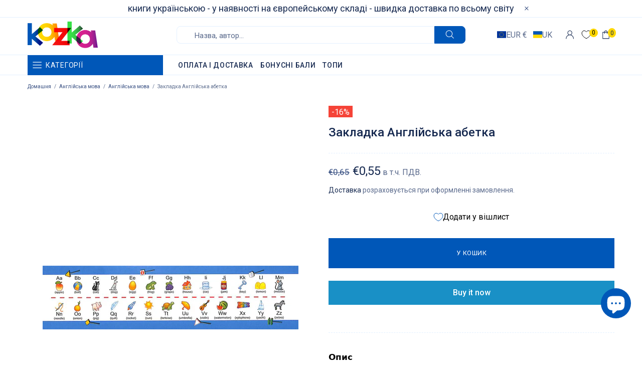

--- FILE ---
content_type: text/html; charset=utf-8
request_url: https://kazka.es/products/zakladka-anghl-abietka
body_size: 148675
content:
<!doctype html><!--[if IE 9]> <html class="ie9 no-js supports-no-cookies" lang="uk"> <![endif]-->
<!--[if (gt IE 9)|!(IE)]><!--> <html class="no-js supports-no-cookies" lang="uk"> <!--<![endif]--><head>

<!-- Google tag (gtag.js) -->
<script async src="https://www.googletagmanager.com/gtag/js?id=AW-10808398863"></script>
<script>
  window.dataLayer = window.dataLayer || [];
  function gtag(){dataLayer.push(arguments);}
  gtag('js', new Date());

  gtag('config', 'AW-10808398863');
</script>

<!-- Event snippet for Add to cart conversion page
In your html page, add the snippet and call gtag_report_conversion when someone clicks on the chosen link or button. -->
<script>
function gtag_report_conversion(url) {
  var callback = function () {
    if (typeof(url) != 'undefined') {
      window.location = url;
    }
  };
  gtag('event', 'conversion', {
      'send_to': 'AW-10808398863/6YBfCOrPvscDEI-o7KEo',
      'event_callback': callback
  });
  return false;
}
</script>
  

<script type="text/javascript" src="https://edge.personalizer.io/storefront/2.0.0/js/shopify/storefront.min.js?key=fb8sn-xop1ih4c5a9jgo6rh9s-g4tqx&shop=kazkade.myshopify.com"></script>
<script>
window.LimeSpot = window.LimeSpot === undefined ? {} : LimeSpot;
LimeSpot.PageInfo = { Type: "Product", Template: "product", ReferenceIdentifier: "7890839601390" };

LimeSpot.StoreInfo = { Theme: "2024.10.07 - Shella" };


LimeSpot.CartItems = [];
</script>





  
  <meta charset="utf-8">

















<script>
    if(!window.performance.mark) {
        window.performance.mark = a => a;
    }
    window.performance.mark('theme:DOM:load');window.theme = {};window.page = { default: {} };
</script>
<meta http-equiv="X-UA-Compatible" content="IE=edge">
<meta name="viewport" content="width=device-width, initial-scale=1, shrink-to-fit=no">
<meta name="format-detection" content="telephone=no">
<meta name="theme-color" content="#162950"><link rel="canonical" href="https://kazka.es/products/zakladka-anghl-abietka"><link rel="shortcut icon" href="//kazka.es/cdn/shop/files/favicon_32x32.png?v=1650868522" type="image/png"><meta property="og:site_name" content="KAZKA">
<meta property="og:url" content="https://kazka.es/products/zakladka-anghl-abietka">
<meta property="og:title" content="Закладка Англійська абетка">
<meta property="og:type" content="product">
<meta property="og:description" content="Закладка Англійська абетка"><meta property="og:price:amount" content="0,55">
    <meta property="og:price:currency" content="EUR"><meta property="og:image" content="http://kazka.es/cdn/shop/products/20220904_019_1200x1200.jpg?v=1711035300">
<meta property="og:image:secure_url" content="https://kazka.es/cdn/shop/products/20220904_019_1200x1200.jpg?v=1711035300"><meta name="twitter:card" content="summary_large_image">
<meta name="twitter:title" content="Закладка Англійська абетка">
<meta name="twitter:description" content="Закладка Англійська абетка">
<script type="application/ld+json">
    {
      "@context": "https://schema.org",
      "@type": "Organization",
      "url": "https://kazka.es/products/zakladka-anghl-abietka",
      "logo": "//kazka.es/cdn/shop/files/logo_gradient.png?v=1650011919"
    }
</script>
<script>
  theme.AssetsLoaderSettings = '[base64]';
</script>
<link rel="preconnect" href="https://cdn.shopify.com" crossorigin="">
<script>window.theme.version = {version: '6.5.1', build: 'release 02.09.2023, 03:32:08'};</script>
<!-- Shella Shopify Theme -->
<!-- Version 6.5.1 -->
<!-- https://mpthemes.net/ -->
<!-- Get your license at http://bit.ly/2DOThWb -->
<script>
    (function() {
        window.log = console.log;

        document.documentElement.className = document.documentElement.className.replace('no-js', 'js');const ua = window.navigator.userAgent.toLowerCase();

        window.html = document.getElementsByTagName('html')[0];
        window.ie = (/trident/gi).test(ua) || (/msie/gi).test(ua);
        window.edge = document.documentMode || /edge/.test(ua);
        window.ios = navigator.userAgent.match(/like Mac OS X/i);
        window.safari = /^((?!chrome|android).)*safari/i.test(navigator.userAgent);
        window.moz = typeof InstallTrigger !== 'undefined';
        window.touch = 'ontouchstart' in window || navigator.msMaxTouchPoints;

        const html = window.html;

        if(ios) {
            html.classList.add('is-ios');
        } else if(safari) {
            html.classList.add('is-safari');
        } else if(ie) {
            html.classList.add('is-ie');
        } else if(moz) {
            html.classList.add('is-moz');
        } else if(edge) {
            html.classList.add('is-edge');
        }const breakpoint_main = 1025;
        const breakpoint_main_md = 768;

        theme.loadedCartData = {"note":null,"attributes":{},"original_total_price":0,"total_price":0,"total_discount":0,"total_weight":0.0,"item_count":0,"items":[],"requires_shipping":false,"currency":"EUR","items_subtotal_price":0,"cart_level_discount_applications":[],"checkout_charge_amount":0};

        window.theme = Object.assign(window.theme, {
            breakpoints: {
                values: {
                    xs: 0,
                    sm: 541,
                    md: breakpoint_main_md,
                    lg: breakpoint_main,
                    xl: 1260
                },
                main_md: breakpoint_main_md,
                main: breakpoint_main
            },
            strings: {
                general: {
                    popups: {
                        cart: {
                            item_added: "{{ title }} було додано до вашого кошика.",
                            limit_is_exceeded: "Максимальна кількість продуктів у кошику {{ limit }} додано."
                        },
                        wishlist: {
                            count: "({{ count }})"
                        },
                        compare: {
                            count: "({{ count }})"
                        },
                        confirm_transfer_data: {
                            info: "Translation missing: uk.general.popups.confirm_transfer_data.info",
                            wishlist_title: "Translation missing: uk.general.popups.confirm_transfer_data.wishlist_title",
                            compare_title: "Translation missing: uk.general.popups.confirm_transfer_data.compare_title",
                            name_single: "Translation missing: uk.general.popups.confirm_transfer_data.name_single",
                            name_plural: "Translation missing: uk.general.popups.confirm_transfer_data.name_plural"
                        },
                        search: {
                            empty_html: "Шукати \"\u003cspan\u003e{{ result }}\u003c\/span\u003e\""
                        }
                    },
                    search: {
                        no_results_html: "Ваш пошук \"{{ terms }}\" не дав жодних результатів."
                    },
                    form: {
                        default: {
                            error: "Дані форми не були відправлені. Перевірте правильність даних та спробуйте ще раз."
                        }
                    }
                },
                layout: {
                    cart: {
                        items_count: {
                            one: "товар",
                            other: "товари"
                        }
                    }
                },
                homepage: {
                    sorting_collections: {
                        button_more_products: "Показати всі {{ collection }}"
                    }
                },
                addToCart: "{\u0026quot;title\u0026quot;=\u0026gt;\u0026quot;У кошик\u0026quot;, \u0026quot;added\u0026quot;=\u0026gt;\u0026quot;Додано\u0026quot;, \u0026quot;sold_out\u0026quot;=\u0026gt;\u0026quot;Розпродано\u0026quot;, \u0026quot;pre_order\u0026quot;=\u0026gt;\u0026quot;Попереднє Замовлення\u0026quot;, \u0026quot;select_options\u0026quot;=\u0026gt;\u0026quot;Вибрати Опції\u0026quot;, \u0026quot;select_options_mobile\u0026quot;=\u0026gt;\u0026quot;Опції\u0026quot;}",
                soldOut: "Translation missing: uk.products.product.sold_out",
                unavailable: "Translation missing: uk.products.product.unavailable",
                price_sale_separator: "від",
                unit_price: "Ціна за одиницю",
                unit_price_separator: "за",
                availability_value_in_stock: "В наявності ({{ count }} {{ item }})",
                availability_value_out_stock: "Немає в наявності",
                stock_countdown: {
                    title: "Поспішайте, залишилося лише {{ quantity }} шт."
                },
                countdown: {
                    years: "РОКИ",
                    months: "МІС",
                    weeks: "ТИЖ",
                    days: "ДНІ",
                    hours: "ГОД",
                    minutes: "ХВ",
                    seconds: "СЕК"
                },
                delivery_countdown: {
                    hours: "Години",
                    minutes: "Хвилини",
                    days_of_week: {
                        sunday: "Неділя",
                        monday: "Понеділок",
                        tuesday: "Вівторок",
                        wednesday: "Середа",
                        thursday: "Четвер",
                        friday: "П\u0026#39;ятниця",
                        saturday: "Субота"
                    }
                },
                header: {
                    cart_count_desktop: "({{ count }})"
                },
                label: {
                    sale: "-{{ percent }}%"
                },
                cart: {
                    general: {
                        shipping_calculator_data_info: "Для {{ data }} доступний один варіант доставки.",
                        free_shipping_html: "До безкоштовної доставки по Німеччині вам не вистачає {{ value }}.",
                        free_shipping_complete: "Безкоштовна доставка"
                    }
                },
                
            },
            moneyFormat: "€{{amount_with_comma_separator}}",
            
            priceShowSaleSeparator: false,
            cart_free_shipping_value: "5900",
            permanent_domain: "kazkade.myshopify.com",
            domain: "kazka.de",
            host: "kazka.es",
            tooltips_enable: true,
            customer: false,purchase_code: "aacd26fc-3467-44e0-b665-328acbe6262a",product: {
                hide_options_without_availability_variants: false,
                variant_auto_select: "enable",    
                show_pickup_available: false,
                gallery_zoom_scale_coef: 3,
                enable_sticky_gallery: true,
                page_layout: "2"
            },routes: {
                root_url: "/",
                collections_url: "\/collections",
                cart_url: "\/cart",
                predictive_search_url: '/search/suggest'
            },
            animations: {
                css: {
                    duration: 0.3
                },
                tooltip: {
                    type: "scale",
                    inertia: true,
                    show_duration: 0.2,
                    hide_duration: 0.1
                },
                sticky_header: {
                    duration: 0.1,
                    opacity: 0.9
                },
                header_tape: {
                    duration: 0.3
                },
                menu: {
                    duration: 0.4
                },
                dropdown: {
                    duration: 0.3
                },
                accordion: {
                    duration: 0.4
                },
                footbar_product: {
                    duration: 0.4
                },
                tabs: {
                    duration: 0.4,
                    scroll_duration: 0.4
                },
                pagination: {
                    scroll_duration: 1
                },
                backtotop: {
                    scroll_duration: 0.4
                }
            }
        });

        

        window.theme.debounce = function(fn, wait) {
            let t;
            return (...args) => {
                clearTimeout(t);
                t = setTimeout(() => fn.apply(this, args), wait);
            };
        };

        class WindowAnaliz {
            constructor() {
                theme.current = {};
                theme.current.scrollW = 0;
                theme.rtl = html.getAttribute('dir') === 'rtl' ? true : false;
                
                this.checkWindow();
                this.checkBreakpoint();
                window.addEventListener('load', () => {
                    theme.isLoaded = true;
                });
                window.addEventListener('resize', () => {
                    this.checkWindow();
                    this.checkBreakpoint();
                });
                window.addEventListener('theme.changed.device', () => {
                    window.location.reload();
                });
                window.addEventListener('theme.assetsLoader::wasUserAction', () => {
                    window.addEventListener('resize', () => {
                        this.triggerResizeEvents();
                    });
                    window.addEventListener('theme.changed.breakpoint', () => {
                        this.scrollPaddingStyle();
                    });
                });
            }

            triggerResizeEvents() {
                window.dispatchEvent(new Event('theme.resize'));
                if(window.jQueryTheme) {
                    (function($){
                        $window.trigger('theme.resize');
                    })(jQueryTheme);
                }   
            }

            initScrollPaddingStyle() {
                this.scrollExampleElement = document.querySelector('.scroll-offset-example');
                this.scrollPaddingStyle();
            }

            scrollPaddingStyle() {
                if(!this.scrollExampleElement) return;
                
                let scrollOffsetStyleElement = document.querySelector('style.scroll-offset-style');
                
                theme.current.scrollW = this.scrollExampleElement.offsetWidth - this.scrollExampleElement.clientWidth;

                if(theme.current.scrollW > 0) {
                    if(!scrollOffsetStyleElement) {
                        const scrollOffsetStyleHTML = `body.overflow-hidden.offset-scroll{padding-right: ${theme.current.scrollW}px !important;}.fixed-elem.offset-scroll-padding{padding-right: ${theme.current.scrollW }px !important;}.fixed-elem.offset-scroll-margin{margin-right: ${theme.current.scrollW}px !important;}`;
                        const scrollOffsetStyleElement = document.createElement('style');

                        scrollOffsetStyleElement.classList.add('scroll-offset-style');
                        scrollOffsetStyleElement.innerHTML = scrollOffsetStyleHTML;
                        document.head.appendChild(scrollOffsetStyleElement);
                    }
                } else if(scrollOffsetStyleElement) {
                    scrollOffsetStyleElement.remove();
                }
            }

            checkWindow() {
                theme.current.width = window.innerWidth;
                theme.current.height = window.innerHeight;
                theme.current.aspect_ratio = theme.current.height / (theme.current.width - theme.current.scrollW);
                theme.current.height_percent = theme.current.aspect_ratio * 100;
            }

            checkBreakpoint() {
                theme.current.is_mobile = theme.current.width < theme.breakpoints.main;
                theme.current.is_desktop = !theme.current.is_mobile;
                theme.current.is_mobile_md = theme.current.width < theme.breakpoints.main_md;
                theme.current.is_desktop_md = !theme.current.is_mobile_md;
                

                for(let key in theme.breakpoints.values) {
                    if(theme.breakpoints.values[key] > theme.current.width) break;

                    theme.current.bp = key;
                }
                if(this.currentBp && this.currentBp != theme.current.bp) {
                    window.dispatchEvent(new Event('theme.changed.breakpoint'));
                }
                if(theme.current.last_device !== undefined && theme.current.last_device !== theme.current.is_desktop) {
                    window.dispatchEvent(new Event('theme.changed.device'));
                }

                this.currentBp = theme.current.bp;
                theme.current.last_device = theme.current.is_desktop;
            }
        }

        theme.WindowAnaliz = new WindowAnaliz;

        class AssetsLoader {
            constructor() {
                this.paths = {
                    scripts: {
                        /*plugins*/
                        plugin_slick: '//kazka.es/cdn/shop/t/14/assets/plugin.slick.js?v=20316791845777504071728312941',
                        plugin_instafeed: '//kazka.es/cdn/shop/t/14/assets/plugin.instafeed.js?v=3815592408188010761728312941',
                        plugin_revolution_slider: '//kazka.es/cdn/shop/t/14/assets/plugin.revolution-slider.js?v=11297386225160907281728312941',
                        plugin_shipping_rates_calculation: '//kazka.es/cdn/shop/t/14/assets/plugin.shipping-rates-calculation.js?v=100817455991728025511728312941',
                        /*shopify*/
                        shopify_common: '//kazka.es/cdn/shopifycloud/storefront/assets/themes_support/shopify_common-5f594365.js',
                        currency_rates: '//cdn.shopify.com/s/javascripts/currencies.js',
                        currency: '//kazka.es/cdn/shop/t/14/assets/module.currency.js?v=135323464677074706601728312941',
                        handlebars: '//cdnjs.cloudflare.com/ajax/libs/handlebars.js/4.0.10/handlebars.min.js',
                        countries: '/services/javascripts/countries.js',
                        qrcode: '//kazka.es/cdn/shopifycloud/storefront/assets/themes_support/vendor/qrcode-3f2b403b.js',
                        /*global*/
                        theme: '//kazka.es/cdn/shop/t/14/assets/theme.js?v=81712341992228866151728312941',
                        theme_pt2: '//kazka.es/cdn/shop/t/14/assets/theme-pt2.js?v=65239079755758364341728312941',
                        /*modules*/
                        tooltip: '//kazka.es/cdn/shop/t/14/assets/module.tooltip.js?v=178453357639750643961728312941',
                        product_page: '//kazka.es/cdn/shop/t/14/assets/module.product-page.js?v=134665431342063784491728312941',
                        sticky_sidebar: '//kazka.es/cdn/shop/t/14/assets/module.sticky-sidebar.js?v=139951810672614920761728312941',
                        masonry: '//kazka.es/cdn/shop/t/14/assets/module.masonry.js?v=40684217788793854421728312941',
                        notifications: '//kazka.es/cdn/shop/t/14/assets/module.notifications.js?v=143310546160870795031728312941',
                        parallax: '//kazka.es/cdn/shop/t/14/assets/module.parallax.js?v=91941524912941156981728312941',
                        popup_subscription: '//kazka.es/cdn/shop/t/14/assets/module.popup-subscription.js?v=150773029114349718421728312941',
                        popup_send_confirmation: '//kazka.es/cdn/shop/t/14/assets/module.popup-subscription-confirmation.js?v=23449646058083779081728312941',
                        popup_age_confirmation: '//kazka.es/cdn/shop/t/14/assets/module.popup-age-confirmation.js?v=89882771720211531731728312941',
                        product_footbar: '//kazka.es/cdn/shop/t/14/assets/module.product-footbar.js?v=98662445094094572401728312941',
                        range_of_price: '//kazka.es/cdn/shop/t/14/assets/module.range-of-price.js?v=163266616035009976761728312941',
                        pubsub: '//kazka.es/cdn/shop/t/14/assets/module.pubsub.js?v=94014225489260622511728312941',
                        recipient_form: '//kazka.es/cdn/shop/t/14/assets/module.recipient-form.js?v=94038930928340180011728312941',
                        shipping_rates_calculation: '//kazka.es/cdn/shop/t/14/assets/module.shipping-rates-calculation.js?v=113219452998947869611728312941',
                        sticky_header: '//kazka.es/cdn/shop/t/14/assets/module.sticky-header.js?v=139158393874000640711728312941',
                        tabs: '//kazka.es/cdn/shop/t/14/assets/module.tabs.js?v=125819397396519319201728312941',
                        presentation: '//kazka.es/cdn/shop/t/14/assets/module.presentation.js?v=183252687310968498721728312941',
                        particles: '//kazka.es/cdn/shop/t/14/assets/module.particles.js?v=97851078733833534341728312941',
                        /*sections*/
                        header: '//kazka.es/cdn/shop/t/14/assets/section.header.js?v=85101997445647801391728312941',
                        collections: '//kazka.es/cdn/shop/t/14/assets/section.collection-filters-form.js?v=70864375186967250731728312941',
                        article_page: '//kazka.es/cdn/shop/t/14/assets/section.article-page.js?v=47073754701263752821728312941',
                        carousel_articles: '//kazka.es/cdn/shop/t/14/assets/section.carousel-articles.js?v=653485215721462801728312941',
                        carousel_brands: '//kazka.es/cdn/shop/t/14/assets/section.carousel-brands.js?v=48924526553513717141728312941',
                        carousel_products: '//kazka.es/cdn/shop/t/14/assets/section.carousel-products.js?v=89383723899780140941728312941',
                        carousel_reviews: '//kazka.es/cdn/shop/t/14/assets/section.carousel-reviews.js?v=42925983738693164961728312941',
                        gallery: '//kazka.es/cdn/shop/t/14/assets/section.gallery.js?v=112160564754835692061728312941',
                        builder: '//kazka.es/cdn/shop/t/14/assets/section.builder.js?v=2003978704440173221728312941',
                        builder_2021: '//kazka.es/cdn/shop/t/14/assets/section.builder-2021.js?v=107756687897370582881728312941',
                        lookbook: '//kazka.es/cdn/shop/t/14/assets/section.lookbook.js?v=50021174525118087281728312941',
                        slider_revolution: '//kazka.es/cdn/shop/t/14/assets/section.slider-revolution.js?v=138404044913965339181728312941',
                        sorting_collections: '//kazka.es/cdn/shop/t/14/assets/section.sorting-collections.js?v=28025075435402965091728312941',
                        brands: '//kazka.es/cdn/shop/t/14/assets/section.brands.js?v=163062217742058845641728312941',
                        footer: '//kazka.es/cdn/shop/t/14/assets/section.footer.js?v=75244284440493806261728312941',
                        ticker: '//kazka.es/cdn/shop/t/14/assets/section.ticker.js?v=14074666540630772921728312941',
                        /*templates*/
                        customers_addresses: '//kazka.es/cdn/shop/t/14/assets/template.customers-addresses.js?v=48211460086976449171728312941',
                        customers_login: '//kazka.es/cdn/shop/t/14/assets/template.customers-login.js?v=175024818676097740531728312941',
                        giftcard: '//kazka.es/cdn/shop/t/14/assets/template.giftcard.js?v=21858572330320844461728312941',
                        /*custom*/
                        custom: '//kazka.es/cdn/shop/t/14/assets/custom.js?v=126682489879121455401728312941'
                    },
                    styles: {
                        /*plugins*/
                        plugin_tippy: '//kazka.es/cdn/shop/t/14/assets/plugin.tippy.css?v=165624266709964226061728312941',
                        plugin_fotorama: '//kazka.es/cdn/shop/t/14/assets/plugin.fotorama.css?v=55641136495550059231728312941',
                        plugin_ion_range_slider: '//kazka.es/cdn/shop/t/14/assets/plugin.ion-range-slider.css?v=37174351476813760101728312941',
                        plugin_revolution: '//kazka.es/cdn/shop/t/14/assets/plugin.revolution.css?v=56277297267595991351728312941',
                        plugin_slick: '//kazka.es/cdn/shop/t/14/assets/plugin.slick.css?v=100431963982089937591728312941',
                        /*shopify*/
                        /*global*/
                        theme: '//kazka.es/cdn/shop/t/14/assets/theme.css?11571',
                        theme_m: '//kazka.es/cdn/shop/t/14/assets/theme-m.css?v=77799790134309793401728312941',
                        theme_d: '//kazka.es/cdn/shop/t/14/assets/theme-d.css?v=71614659109821860801728312941',
                        theme_home_16: '//kazka.es/cdn/shop/t/14/assets/theme-home-16.css?v=14019763325842661961728312941',
                        theme_home_18: '//kazka.es/cdn/shop/t/14/assets/theme-home-18.css?v=90565809543576451921728312941',
                        theme_skin_1: '//kazka.es/cdn/shop/t/14/assets/theme-skin-1.css?v=116020219512512359171728312941',
                        theme_skin_2: '//kazka.es/cdn/shop/t/14/assets/theme-skin-2.css?v=95550011312163712521728312941',
                        theme_skin_3: '//kazka.es/cdn/shop/t/14/assets/theme-skin-3.css?v=154995094702760714981728312941',
                        theme_skin_4: '//kazka.es/cdn/shop/t/14/assets/theme-skin-4.css?v=51405379690910383771728312941',
                        theme_skin_5: '//kazka.es/cdn/shop/t/14/assets/theme-skin-5.css?v=123547883741742312421728312941',
                        theme_skin_6: '//kazka.es/cdn/shop/t/14/assets/theme-skin-6.css?v=179254090862693114391728312941',
                        theme_skin_7: '//kazka.es/cdn/shop/t/14/assets/theme-skin-7.css?v=102070749130004864381728312941',
                        theme_skin_8: '//kazka.es/cdn/shop/t/14/assets/theme-skin-8.css?v=181914125313335164761728312941',
                        theme_skin_9: '//kazka.es/cdn/shop/t/14/assets/theme-skin-9.css?v=51302265838674659641728312941',
                        theme_skin_10: '//kazka.es/cdn/shop/t/14/assets/theme-skin-10.css?v=115348085773082212951728312941',
                        theme_skin_11: '//kazka.es/cdn/shop/t/14/assets/theme-skin-11.css?v=95550011312163712521728312941',
                        theme_skin_12: '//kazka.es/cdn/shop/t/14/assets/theme-skin-12.css?v=23874423527171773871728312941',
                        theme_skin_13: '//kazka.es/cdn/shop/t/14/assets/theme-skin-13.css?v=4870118282786272611728312941',
                        theme_skin_14: '//kazka.es/cdn/shop/t/14/assets/theme-skin-14.css?v=121448334888411632881728312941',
                        theme_skin_15: '//kazka.es/cdn/shop/t/14/assets/theme-skin-15.css?v=126359282962652673781728312941',
                        theme_skin_16: '//kazka.es/cdn/shop/t/14/assets/theme-skin-16.css?v=176883094602489346321728312941',
                        theme_skin_17: '//kazka.es/cdn/shop/t/14/assets/theme-skin-17.css?v=77649546382119917801728312941',
                        theme_skin_18: '//kazka.es/cdn/shop/t/14/assets/theme-skin-18.css?v=33250789060525206411728312941',
                        
                        presentation: '//kazka.es/cdn/shop/t/14/assets/presentation.css?v=72316751709984543741728312941',
                        custom: '//kazka.es/cdn/shop/t/14/assets/custom.css?v=129466487897701367451728312941'
                    }
                };

                this.settings = {
                    scripts: {
                        sticky_sidebar: {
                            media: 'desktop-md'
                        },
                        tooltip: {
                            media: 'desktop'
                        }
                    },
                    styles: {
                        theme_m: {
                            loadedClass: 'css-theme-loaded font-base-loaded'
                        },
                        theme_d: {
                            loadedClass: 'css-theme-loaded font-base-loaded'
                        },
                        font_base: {
                            loadedClass: 'font-base-loaded'
                        },
                        /*
                        theme: {
                            loadedClass: 'css-theme-loaded'
                        },
                        */
                        presentation: {
                            loadedClass: 'css-presentation-loaded'
                        }
                    }
                };

                this.callbacks = {};

                this.requirementList = {
                    scripts: [],
                    styles: []
                };
                this.statuses = {
                    scripts: {},
                    styles: {}
                };
                this.progress = {};

                document.addEventListener('DOMContentLoaded', () => {
                    this.DOMContentLoaded = true;
                    window.dispatchEvent(new Event('theme.assetsLoader::theme.DOMContentLoaded'));
                    if(!this.wasUserAction) this.anticipateUserEvent();
                });

                const userActionList = ['mousemove', 'keydown', 'mousedown', 'mousewheel', 'touchstart'];
                const checkUserAction = event => {
                    this.wasUserAction = true;
                    html.classList.add('css-full-loaded');
                    window.dispatchEvent(new Event('theme.assetsLoader::wasUserAction'));
                    userActionList.forEach(event => document.removeEventListener(event, checkUserAction));
                };

                if(window.ios) this.wasUserAction = true;

                userActionList.forEach(event => document.addEventListener(event, checkUserAction));
                document.fonts.ready.then(e => {
                    this.onLoadedTag('styles', 'font_base');
                });
                /*
                window.addEventListener('load', () => {
                    this.onLoadedTag('styles', 'font_base');
                });
                */
                window.addEventListener('theme.resize', this.onResize);
            }

            anticipateUserEvent() {
                /*
                const optionButtons = document.querySelectorAll('.js-product-options [data-js-option-value]');

                optionButtons.forEach(element => {
                    const onEvent = e => {
                        if(this.getDeepProperty(this.progress, ['scripts', 'theme_pt2']) !== 'finished') {
                            const buttonsWrapper = element.closest('.js-product-options');
                            window.addEventListener('theme.assetsLoader::loaded:scripts:vendor', () => {
                                theme.Preloader.unset(buttonsWrapper);
                            });
                            theme.Preloader.set(buttonsWrapper, {
                                fixed: true
                            });
                        }
                        
                        element.removeEventListener('click', onEvent);
                    };

                    element.addEventListener('click', onEvent);
                });
                */}

            onResize() {
                document.querySelectorAll(`[rel="preload"][as="style"][data-media="${theme.current.is_desktop ? 'desktop' : 'mobile'}"]`)
                    .forEach(element => element.dispatchEvent(new Event('load')));
                document.querySelectorAll('[rel="preload"][as="script"][data-media]')
                    .forEach(element => {
                        const dataMedia = element.dataset.media;

                        if((dataMedia === 'desktop' && window.innerWidth >= theme.breakpoints.main) || (dataMedia === 'desktop-md' && window.innerWidth >= theme.breakpoints.main_md)) {
                            element.dispatchEvent(new Event('load'));
                            element.removeAttribute('rel');
                        }
                    });
            }

            require(namespace, name) {
                if(window.ie || this.requirementList[namespace].indexOf(name) !== -1 || !this.upload) {
                    return;
                }

                this.requirementList[namespace].push(name);
                this.startQueue(namespace);
            }

            loadManually(requires, callback) {
                if(!this.upload || !this.loadManuallyOn) {
                    callback();
                    return;
                }
                if(callback) this.waitFullGroupLoad(requires, callback);
                
                requires.forEach(requireArr => {
                    const [namespace, name] = requireArr;

                    this.require(namespace, name);
                });
            }

            waitFullGroupLoad(requires, callback) {
                const onSomeLoaded = () => {
                    let isFullGroupLoaded = true;

                    requires.forEach(requireArr => {
                        const [namespace, name] = requireArr;
                        
                        if(this.getDeepProperty(this.settings, [namespace, name, 'media']) !== undefined && !this.isActiveMedia(namespace, name)) {
                            return;
                        } else if(this.getDeepProperty(this.progress, [namespace, name]) !== 'finished') {
                            isFullGroupLoaded = false;
                            return false;
                        }
                    });

                    if(isFullGroupLoaded) {
                        window.removeEventListener('theme.assetsLoader::loaded', onSomeLoaded);
                        callback();
                    }

                    return isFullGroupLoaded;
                };

                if(!onSomeLoaded()) window.addEventListener('theme.assetsLoader::loaded', onSomeLoaded);
            }

            isActiveMedia(namespace, name) {
                const media = this.getDeepProperty(this.settings, [namespace, name, 'media']);

                if((media === 'desktop' && window.innerWidth >= theme.breakpoints.main) || (media === 'desktop-md' && window.innerWidth >= theme.breakpoints.main_md)) {
                    return true;
                } else {
                    return false;
                }
            }

            startQueue(namespace) {
                if(this.statuses[namespace].progress) {
                    this.statuses[namespace].needLoading = true;
                    return;
                }

                this.statuses[namespace].progress = true;

                const queue = [];

                this.requirementList[namespace].forEach(name => {
                    if(!this.getDeepProperty(this.progress, [namespace, name])) queue.push(name);
                });
                queue.forEach(name => {
                    this.onLoadTag(namespace, name);
                    this.loadTag(namespace, name);
                });
                this.statuses[namespace].progress = false;

                if(this.statuses[namespace].needLoading) {
                    this.statuses[namespace].needLoading = false;
                    this.startQueue(namespace);
                }
            }

            loadTag(namespace, name, callback) {
                const tag = this[namespace === 'scripts' ? 'buildScriptTag' : 'buildStyleTag'](namespace, name, () => {
                    this.onLoadedTag(namespace, name, callback);
                });
                document.head.insertBefore(tag, document.head.childNodes[document.head.childNodes.length - 1].nextSibling);
            }

            buildScriptTag(namespace, name, onload) {
                const settingsMedia = this.getDeepProperty(this.settings.scripts, [name, 'media']);

                if((settingsMedia === 'desktop' && window.innerWidth < theme.breakpoints.main) || (settingsMedia === 'desktop-md' && window.innerWidth < theme.breakpoints.main_md)) {
                    const link = document.createElement('link');

                    link.onload = () => this.onLoadScriptLinkPreload(name, onload);
                    link.rel = 'preload';
                    link.as = 'script';
                    link.media = settingsMedia === 'desktop' ? `(min-width: ${theme.breakpoints.main}px)` : 
                        settingsMedia === 'desktop-md' ? `(min-width: ${theme.breakpoints.main_md}px)` : `(max-width: ${theme.breakpoints.main - 1}px)`;
                    link.dataset.media = settingsMedia;
                    link.href = this.paths.scripts[name];

                    return link;
                } else {
                    window.performance.mark(`theme:${namespace}:${name}:load`);
                    /*console.debug('start:', namespace, name);*/

                    const script = document.createElement('script');

                    script.onload = onload;
                    script.async = this.asyncStatus !== undefined ? this.asyncStatus : true;
                    script.src = this.paths.scripts[name];

                    return script;
                }
            }

            onLoadScriptLinkPreload(name, callback) {
                this.loadTag('scripts', name, callback);
            }

            buildStyleTag(namespace, name, onload) {
                window.performance.mark(`theme:${namespace}:${name}:load`);
                /*console.debug('start:', namespace, name);*/
                
                const link = document.createElement('link');
                
                link.onload = () => this.onLoadStyleLinkPreload(link, name);
                link.rel = 'preload';
                link.as = 'style';
                link.href = this.paths.styles[name];

                return link;
            }

            onLoadStyleLinkPreload(tag, name, callback) {
                tag.onload = null;
                tag.onload = this.onLoadedTag('styles', name, callback);
                tag.rel='stylesheet';
            }

            onLoadTag(namespace, name) {
                this.setDeepProperty(this.progress, [namespace, name], 'process');
            }

            onLoadedTag(namespace, name, callback) {
                this.setDeepProperty(this.progress, [namespace, name], 'finished');
                window.dispatchEvent(new Event('theme.assetsLoader::loaded'), {namespace, name});
                window.dispatchEvent(new Event(`theme.assetsLoader::loaded:${namespace}:${name}`));
                window.performance.mark(`theme:${namespace}:${name}:loaded`);
                /*console.debug('loaded:', namespace, name);*/
                
                const loadedClass = this.getDeepProperty(this.settings, [namespace, name, 'loadedClass']);
                const itemCallbacks = this.getDeepProperty(this.callbacks, [namespace, name]);

                if(loadedClass) loadedClass.split(' ').forEach(className => html.classList.add(className));
                if(itemCallbacks) itemCallbacks.call(this);
                if(callback) callback();
            }

            setDeepProperty(startObj, complexityArray, value) {
                complexityArray.forEach((prop, i) => {
                    if(i < complexityArray.length - 1) {
                         if(!startObj[prop]) startObj[prop] = {};

                         startObj = startObj[prop];
                    } else {
                        startObj[prop] = value;
                    }
                });

                return value;
            }

            getDeepProperty(startObj, complexityArray) {
                let newLevelValue;

                complexityArray.forEach((prop, i) => {
                    if(startObj[prop]) {
                        if(i < complexityArray.length - 1) {
                            startObj = startObj[prop];
                        } else {
                            newLevelValue = startObj[prop];
                        }
                    } else {
                        return false;
                    }
                });

                return newLevelValue;
            }

            loadInlineStyles() {
                const templates = document.body.querySelectorAll('template.js-loader-inline-style');

                for(let template of templates) {
                    
                    if(!document.querySelectorAll(`style.js-loader-inline-style[data-key="${template.dataset.key}"]`).length) {
                        let templateStyle = template.content.cloneNode(true).querySelector('style');
                        let templateStyleInnerHTML = templateStyle.innerHTML;

                        let style = document.createElement('style');

                        for(let key in templateStyle.dataset) {
                            style.dataset[key] = templateStyle.dataset[key];
                        }

                        if(templateStyle.media) style.media = templateStyle.media;
                        if(templateStyle.classList) style.classList = templateStyle.classList;

                        style.classList.add('js-loader-inline-style');
                        style.innerHTML = templateStyleInnerHTML;
    
                        style.dataset.key = template.dataset.key;
                        /*document.head.insertBefore(style, document.head.childNodes[document.head.childNodes.length - 1].nextSibling);*/
                        template.parentNode.insertBefore(style, template);
                    }

                    template.remove();
                }
            }

            onPageLoaded(callback, requires, useLoadManuallyMethod) {
                const DOMContentLoadedCallback = () => {
                    if(requires) {
                        const requiresArray = [];
                        
                        for(let i = 0; i < requires.length; i++) {
                            requiresArray.push([ 'scripts', requires[i] ]);
                        }
                        
                        this[useLoadManuallyMethod ? 'loadManually' : 'waitFullGroupLoad'](requiresArray, function() {
                            setTimeout(() => {
                                callback();
                            }, 0);
                        });
                    } else {
                        callback();
                    }
                };

                this.DOMContentLoaded ? DOMContentLoadedCallback() : document.addEventListener('DOMContentLoaded', DOMContentLoadedCallback);
            }

            onUserAction(callback, requires) {
                const wasUserActionCallback = () => {
                    this.onPageLoaded(callback, requires, true);
                };

                this.wasUserAction ? wasUserActionCallback() : window.addEventListener('theme.assetsLoader::wasUserAction', wasUserActionCallback);
            }

            onScrollOrUserAction(section, callback, requires) {
                let isCallbackCalled = false;
                const isVisible = force => {
                    if(force || (section.getBoundingClientRect().bottom > -200 && section.getBoundingClientRect().top < window.innerHeight + 200)) {
                        window.removeEventListener('mutation', isVisible);
                        if(isCallbackCalled) return;
                        isCallbackCalled = true;
                        this.onPageLoaded(callback, requires, true);
                        return true;
                    }

                    return false;
                };

                if(!isVisible()) window.addEventListener('mutation', isVisible);

                this.onUserAction(() => {
                    isVisible(true);
                }, requires);
            }
        }

        theme.AssetsLoader = new AssetsLoader;

        theme.AssetsLoaderSettings = decodeURIComponent(atob(theme.AssetsLoaderSettings).split('').map(c => {
            return '%' + ('00' + c.charCodeAt(0).toString(16)).slice(-2);
        }).join(''));
        
        class LazyImage {
            constructor() {
                theme.AssetsLoader.onPageLoaded(() => {
                    if(this.api) return;

                    this.checkInlineBg();

                    window.addEventListener('mutation', () => {
                        document.querySelectorAll('.lazyload:not([data-bg]):not(.preloaded):not([data-ll-status])').forEach(element => {
                            this.inlineCheck(element, element.dataset.bg ? 'bg' : null);
                        });
                    });
                });
                window.addEventListener('slider-initialized', e => {
                    e.detail.slider.querySelectorAll('.lazyload:not([data-bg]):not(.preloaded):not([data-ll-status])').forEach(element => {
                        this.inlineCheck(element, element.dataset.bg ? 'bg' : null);
                    });
                });
                theme.AssetsLoader.onPageLoaded(() => {
                    this.checkFullscreenElements();
                });
            }

            buildSrcset(element, url, type) {
                if(type === 'bg') {
                    let width = element.getBoundingClientRect().width;
        
                    if(element.dataset.scale) width *= element.dataset.scale;

                    return width > 0 ? url.replace('{width}', Math.ceil(width)) : element.dataset.bg;
                } else {
                    const parent = element.parentNode;
                    const parentParams = parent.getBoundingClientRect();
                    const height = parentParams.height;
                    const aspectRatioOriginal = element.dataset.aspectRatioOriginal;
                    let width = parentParams.width;
                    let dataSrcset = element.dataset.srcset;

                    if(!dataSrcset) dataSrcset = element.dataset.src;
                    if(aspectRatioOriginal) {
                        const stretchSize = element.dataset.stretchSize;
                        const parentAspectRatio = element.dataset.aspectRatio;

                        if(stretchSize === 'cover') {
                            if(Math.ceil(width / aspectRatioOriginal) < Math.ceil(width / parentAspectRatio)) {
                                width = height * aspectRatioOriginal;
                            } else {
                                width = Math.ceil(Math.max(width, height * parentAspectRatio));
                            }
                        } else if(stretchSize === 'stretch-by-height') {
                            if(Math.ceil(width / aspectRatioOriginal) !== Math.ceil(width / parentAspectRatio)) {
                                width = height * aspectRatioOriginal;
                            }
                        } else if(stretchSize === 'contain') {
                            if(Math.ceil(width / aspectRatioOriginal) > Math.ceil(width / parentAspectRatio)) {
                                width = Math.max(width, height * aspectRatioOriginal);
                            }
                        }
                    }

                    if(window.innerWidth >= theme.breakpoints.main && element.dataset.scalePerspective) {
                        width *= element.dataset.scalePerspective;
                    }
                    if(element.dataset.scale) width *= element.dataset.scale;
                    if(window.devicePixelRatio) width *= window.devicePixelRatio;

                    return width > 0 && url && url.indexOf('{width}') !== -1 ? url.replace('{width}', Math.min(Math.ceil(width), 3840)) : dataSrcset;
                }
            }

            enter(element, loadManually) {
                const srcset = element.getAttribute('srcset');
                const dataMaster = element.dataset.master;
                const dataBg = element.dataset.bg;
                const url = dataBg ? (dataMaster || dataBg) : (dataMaster || element.dataset.srcset);
                const newSrcset = theme.LazyImage.buildSrcset(element, url, (dataBg ? 'bg' : 'srcset'));
                
                if(srcset && srcset === newSrcset) return;
                if(dataBg) {
                    element.style.backgroundImage = newSrcset;
                } else {
                    if(loadManually) {
                        element.dataset.srcset = newSrcset;
                        element.setAttribute('srcset', newSrcset);
                    } else {
                        element.dataset.srcset = newSrcset;
                    }
                }
            }

            onLoadedEvents(element) {
                element.dispatchEvent(new Event('lazyloaded'));
                window.dispatchEvent(new Event('lazyloaded'));
            }

            onLoadInlineCallback(element) {
                element.classList.add('loaded');
                element.classList.add('entered');
                element.dataset.llStatus = 'loaded';
                setTimeout(() => element.classList.add('lazyload'), 1000);
            }

            inlineCheck(element, type) {
                if((element.getBoundingClientRect().width > 5 || element.getBoundingClientRect().bottom > -20) && element.getBoundingClientRect().top < window.innerHeight + 20 && element.offsetWidth > 0 && element.offsetHeight > 0 && !element.closest('.slick-slide:not(.slick-active)')) {
                    element.classList.add('preloaded');
                    element.classList.remove('lazyload');
                    if(type === 'bg') {
                        element.style.backgroundImage = `url('${this.buildSrcset(element, element.dataset.master, type)}')`;
                        this.onLoadInlineCallback(element);
                    } else {
                        element.onload = () => {
                            this.onLoadInlineCallback(element);
                            this.onload = null;
                        };
                        element.setAttribute('srcset', this.buildSrcset(element, element.dataset.master));
                    }
                }
            }

            checkInlineBg() {
                document.querySelectorAll('.lazyload[data-bg]:not(.preloaded):not([data-ll-status])').forEach(element => {
                    this.inlineCheck(element, 'bg');
                });
            }

            update(element) {
                if(!element && this.api) {
                    this.api.update();
                    return;
                }
                if(element && !element.classList.contains('entered') && !element.dataset.llStatus) {
                    const onElementLoad = () => {
                        element.removeEventListener('load', onElementLoad);
                        element.classList.add('loaded');
                        element.dataset.llStatus = 'loaded';
                        this.onLoadedEvents(element);
                    };

                    element.addEventListener('load', onElementLoad);
                    element.classList.add('entered');
                    this.enter(element, true);
                }
            }

            checkFullscreenElements() {
                const fullscreenElements = document.querySelectorAll('.lazyload-fullscreen');
                const fullscreenHeaderElements = document.querySelectorAll('.lazyload-fullscreen-header');

                if(fullscreenElements.length) {
                    const updateFullscreenSlick = () => {
                        fullscreenElements.forEach(element => {
                            var slick = element.closest('.slick-initialized');
            
                            if(slick) slick.slick('setPosition');
                        });
                    };
                    const setFullscreenSize = () => {
                        fullscreenElements.forEach(element => {
                            element.style.paddingTop = this.fullscreenElementCalculate() + '%';
                            element.classList.remove('invisible');
                        });
                        updateFullscreenSlick();
                    };

                    setFullscreenSize();
                    window.addEventListener('theme.resize', setFullscreenSize);
                }
                if(fullscreenHeaderElements.length) {
                    const setFullscreenHeaderSize = () => {
                        fullscreenHeaderElements.forEach(element => {
                            element.style.paddingTop = this.fullscreenElementCalculate(true) + '%';
                            element.classList.remove('invisible');
                        });

                        if(fullscreenElements.length) updateFullscreenSlick();
                    };

                    setFullscreenHeaderSize();
                    window.addEventListener('theme.resize', setFullscreenHeaderSize);
                    window.addEventListener('fullscreenimage.update', setFullscreenHeaderSize);
                }
            }
            
            fullscreenElementCalculate(excludingHeader) {
                if(excludingHeader) {
                    const header = document.querySelector('header-section');
                    const headerOffsetTop = header ? header.getBoundingClientRect().height : 0;
                    
                    return (theme.current.height - headerOffsetTop) / (theme.current.width - theme.current.scrollW) * 100;
                } else {
                    return theme.current.height / (theme.current.width - theme.current.scrollW) * 100;
                }
            }
        }

        theme.LazyImage = new LazyImage;

        theme.AssetsLoader.onPageLoaded(() => {
            if(this.wasUserAction) return;

            const observer = new MutationObserver(() => window.dispatchEvent(new Event('mutation')));

            observer.observe(document.body, { attributes: true, subtree: true });
            theme.AssetsLoader.onUserAction(() => observer.disconnect());
        });

        theme.AssetsLoaderSettings = theme.AssetsLoaderSettings.replace(/b/g, '@b@').replace(/a/g, 'b').replace(/@b@/g, 'a');
    })();
</script>

















<style>
    *,::after,::before{box-sizing:border-box}html{font-family:sans-serif;line-height:1.15;-webkit-text-size-adjust:100%;-ms-text-size-adjust:100%;-ms-overflow-style:scrollbar;-webkit-tap-highlight-color:transparent}@-ms-viewport{width:device-width}article,aside,figcaption,figure,footer,header,hgroup,main,nav,section{display:block}body{margin:0;text-align:left}[tabindex="-1"]:focus{outline:0!important}hr{box-sizing:content-box;height:0;overflow:visible}h1,h2,h3,h4,h5,h6{margin-top:0}p{margin-top:0}abbr[data-original-title],abbr[title]{text-decoration:underline;text-decoration:underline dotted;cursor:help;border-bottom:0}address{margin-bottom:1rem;font-style:normal;line-height:inherit}dl,ol,ul{margin-top:0}ol ol,ol ul,ul ol,ul ul{margin-bottom:0}dt{font-weight:700}dd{margin-bottom:.5rem;margin-left:0}blockquote{margin:0 0 1rem}dfn{font-style:italic}b,strong{font-weight:bolder}small{font-size:80%}sub,sup{position:relative;font-size:75%;line-height:0;vertical-align:baseline}sub{bottom:-.25em}sup{top:-.5em}a{text-decoration:none;background-color:transparent;-webkit-text-decoration-skip:objects}a:hover{text-decoration:underline}a:not([href]):not([tabindex]){text-decoration:none}a:not([href]):not([tabindex]):focus,a:not([href]):not([tabindex]):hover{text-decoration:none}a:not([href]):not([tabindex]):focus{outline:0}code,kbd,pre,samp{font-family:SFMono-Regular,Menlo,Monaco,Consolas,"Liberation Mono","Courier New",monospace;font-size:1em}pre{margin-top:0;margin-bottom:1rem;overflow:auto;-ms-overflow-style:scrollbar}figure{margin:0 0 1rem}img{vertical-align:middle;border-style:none}svg:not(:root){overflow:hidden}table{border-collapse:collapse}caption{padding-top:15px;padding-bottom:15px;color:#6c757d;text-align:left;caption-side:bottom}th{text-align:inherit}label{display:inline-block}button{border-radius:0}button:focus{outline:1px dotted;outline:5px auto -webkit-focus-ring-color}button,input,optgroup,select,textarea{margin:0;font-family:inherit;font-size:inherit;line-height:inherit}button,input{overflow:visible}button,select{text-transform:none}[type=reset],[type=submit],button,html [type=button]{-webkit-appearance:button}[type=button]::-moz-focus-inner,[type=reset]::-moz-focus-inner,[type=submit]::-moz-focus-inner,button::-moz-focus-inner{padding:0;border-style:none}input[type=checkbox],input[type=radio]{box-sizing:border-box;padding:0}input[type=date],input[type=datetime-local],input[type=month],input[type=time]{-webkit-appearance:listbox}textarea{overflow:auto;resize:vertical}fieldset{min-width:0;padding:0;margin:0;border:0}legend{display:block;width:100%;max-width:100%;padding:0;margin-bottom:.5rem;font-size:1.5rem;line-height:inherit;color:inherit;white-space:normal}progress{vertical-align:baseline}[type=number]::-webkit-inner-spin-button,[type=number]::-webkit-outer-spin-button{height:auto}[type=search]{outline-offset:-2px;-webkit-appearance:none}[type=search]::-webkit-search-cancel-button,[type=search]::-webkit-search-decoration{-webkit-appearance:none}::-webkit-file-upload-button{font:inherit;-webkit-appearance:button}output{display:inline-block}summary{display:list-item;cursor:pointer}template{display:none}[hidden]{display:none!important}.container{width:100%;padding-left:10px;padding-right:10px;margin-right:auto;margin-left:auto}@media (min-width:1025px){.container{padding-right:15px;padding-left:15px}}@media (min-width:541px){.container{max-width:540px}}@media (min-width:768px){.container{max-width:100%}}@media (min-width:1025px){.container{max-width:980px}}@media (min-width:1260px){.container{max-width:1200px}}.container-fluid{width:100%;padding-left:10px;padding-right:10px;margin-right:auto;margin-left:auto}@media (min-width:1025px){.container-fluid{padding-right:15px;padding-left:15px}}.row{display:flex;flex-wrap:wrap;margin-left:-10px;margin-right:-10px}@media (min-width:1025px){.row{margin-right:-15px;margin-left:-15px}}.no-gutters{margin-right:0;margin-left:0}.no-gutters>.col,.no-gutters>[class*=col-]{padding-right:0;padding-left:0}.col,.col-1,.col-10,.col-11,.col-12,.col-2,.col-3,.col-4,.col-5,.col-6,.col-7,.col-8,.col-9,.col-auto,.col-lg,.col-lg-1,.col-lg-10,.col-lg-11,.col-lg-12,.col-lg-2,.col-lg-3,.col-lg-4,.col-lg-5,.col-lg-6,.col-lg-7,.col-lg-8,.col-lg-9,.col-lg-auto,.col-md,.col-md-1,.col-md-10,.col-md-11,.col-md-12,.col-md-2,.col-md-3,.col-md-4,.col-md-5,.col-md-6,.col-md-7,.col-md-8,.col-md-9,.col-md-auto,.col-sm,.col-sm-1,.col-sm-10,.col-sm-11,.col-sm-12,.col-sm-2,.col-sm-3,.col-sm-4,.col-sm-5,.col-sm-6,.col-sm-7,.col-sm-8,.col-sm-9,.col-sm-auto,.col-xl,.col-xl-1,.col-xl-10,.col-xl-11,.col-xl-12,.col-xl-2,.col-xl-3,.col-xl-4,.col-xl-5,.col-xl-6,.col-xl-7,.col-xl-8,.col-xl-9,.col-xl-auto{position:relative;width:100%;min-height:1px;padding-left:10px;padding-right:10px}@media (min-width:1025px){.col,.col-1,.col-10,.col-11,.col-12,.col-2,.col-3,.col-4,.col-5,.col-6,.col-7,.col-8,.col-9,.col-auto,.col-lg,.col-lg-1,.col-lg-10,.col-lg-11,.col-lg-12,.col-lg-2,.col-lg-3,.col-lg-4,.col-lg-5,.col-lg-6,.col-lg-7,.col-lg-8,.col-lg-9,.col-lg-auto,.col-md,.col-md-1,.col-md-10,.col-md-11,.col-md-12,.col-md-2,.col-md-3,.col-md-4,.col-md-5,.col-md-6,.col-md-7,.col-md-8,.col-md-9,.col-md-auto,.col-sm,.col-sm-1,.col-sm-10,.col-sm-11,.col-sm-12,.col-sm-2,.col-sm-3,.col-sm-4,.col-sm-5,.col-sm-6,.col-sm-7,.col-sm-8,.col-sm-9,.col-sm-auto,.col-xl,.col-xl-1,.col-xl-10,.col-xl-11,.col-xl-12,.col-xl-2,.col-xl-3,.col-xl-4,.col-xl-5,.col-xl-6,.col-xl-7,.col-xl-8,.col-xl-9,.col-xl-auto{padding-right:15px;padding-left:15px}}.col{flex-basis:0;flex-grow:1;max-width:100%}.col-auto{flex:0 0 auto;width:auto;max-width:none}.col-1{flex:0 0 8.33333%;max-width:8.33333%}.col-2{flex:0 0 16.66667%;max-width:16.66667%}.col-3{flex:0 0 25%;max-width:25%}.col-4{flex:0 0 33.33333%;max-width:33.33333%}.col-5{flex:0 0 41.66667%;max-width:41.66667%}.col-6{flex:0 0 50%;max-width:50%}.col-7{flex:0 0 58.33333%;max-width:58.33333%}.col-8{flex:0 0 66.66667%;max-width:66.66667%}.col-9{flex:0 0 75%;max-width:75%}.col-10{flex:0 0 83.33333%;max-width:83.33333%}.col-11{flex:0 0 91.66667%;max-width:91.66667%}.col-12{flex:0 0 100%;max-width:100%}.order-first{order:-1}.order-last{order:13}.order-0{order:0}.order-1{order:1}.order-2{order:2}.order-3{order:3}.order-4{order:4}.order-5{order:5}.order-6{order:6}.order-7{order:7}.order-8{order:8}.order-9{order:9}.order-10{order:10}.order-11{order:11}.order-12{order:12}.offset-1{margin-left:8.33333%}.offset-2{margin-left:16.66667%}.offset-3{margin-left:25%}.offset-4{margin-left:33.33333%}.offset-5{margin-left:41.66667%}.offset-6{margin-left:50%}.offset-7{margin-left:58.33333%}.offset-8{margin-left:66.66667%}.offset-9{margin-left:75%}.offset-10{margin-left:83.33333%}.offset-11{margin-left:91.66667%}@media (min-width:541px){.col-sm{flex-basis:0;flex-grow:1;max-width:100%}.col-sm-auto{flex:0 0 auto;width:auto;max-width:none}.col-sm-1{flex:0 0 8.33333%;max-width:8.33333%}.col-sm-2{flex:0 0 16.66667%;max-width:16.66667%}.col-sm-3{flex:0 0 25%;max-width:25%}.col-sm-4{flex:0 0 33.33333%;max-width:33.33333%}.col-sm-5{flex:0 0 41.66667%;max-width:41.66667%}.col-sm-6{flex:0 0 50%;max-width:50%}.col-sm-7{flex:0 0 58.33333%;max-width:58.33333%}.col-sm-8{flex:0 0 66.66667%;max-width:66.66667%}.col-sm-9{flex:0 0 75%;max-width:75%}.col-sm-10{flex:0 0 83.33333%;max-width:83.33333%}.col-sm-11{flex:0 0 91.66667%;max-width:91.66667%}.col-sm-12{flex:0 0 100%;max-width:100%}.order-sm-first{order:-1}.order-sm-last{order:13}.order-sm-0{order:0}.order-sm-1{order:1}.order-sm-2{order:2}.order-sm-3{order:3}.order-sm-4{order:4}.order-sm-5{order:5}.order-sm-6{order:6}.order-sm-7{order:7}.order-sm-8{order:8}.order-sm-9{order:9}.order-sm-10{order:10}.order-sm-11{order:11}.order-sm-12{order:12}.offset-sm-0{margin-left:0}.offset-sm-1{margin-left:8.33333%}.offset-sm-2{margin-left:16.66667%}.offset-sm-3{margin-left:25%}.offset-sm-4{margin-left:33.33333%}.offset-sm-5{margin-left:41.66667%}.offset-sm-6{margin-left:50%}.offset-sm-7{margin-left:58.33333%}.offset-sm-8{margin-left:66.66667%}.offset-sm-9{margin-left:75%}.offset-sm-10{margin-left:83.33333%}.offset-sm-11{margin-left:91.66667%}}@media (min-width:768px){.col-md{flex-basis:0;flex-grow:1;max-width:100%}.col-md-auto{flex:0 0 auto;width:auto;max-width:none}.col-md-1{flex:0 0 8.33333%;max-width:8.33333%}.col-md-2{flex:0 0 16.66667%;max-width:16.66667%}.col-md-3{flex:0 0 25%;max-width:25%}.col-md-4{flex:0 0 33.33333%;max-width:33.33333%}.col-md-5{flex:0 0 41.66667%;max-width:41.66667%}.col-md-6{flex:0 0 50%;max-width:50%}.col-md-7{flex:0 0 58.33333%;max-width:58.33333%}.col-md-8{flex:0 0 66.66667%;max-width:66.66667%}.col-md-9{flex:0 0 75%;max-width:75%}.col-md-10{flex:0 0 83.33333%;max-width:83.33333%}.col-md-11{flex:0 0 91.66667%;max-width:91.66667%}.col-md-12{flex:0 0 100%;max-width:100%}.order-md-first{order:-1}.order-md-last{order:13}.order-md-0{order:0}.order-md-1{order:1}.order-md-2{order:2}.order-md-3{order:3}.order-md-4{order:4}.order-md-5{order:5}.order-md-6{order:6}.order-md-7{order:7}.order-md-8{order:8}.order-md-9{order:9}.order-md-10{order:10}.order-md-11{order:11}.order-md-12{order:12}.offset-md-0{margin-left:0}.offset-md-1{margin-left:8.33333%}.offset-md-2{margin-left:16.66667%}.offset-md-3{margin-left:25%}.offset-md-4{margin-left:33.33333%}.offset-md-5{margin-left:41.66667%}.offset-md-6{margin-left:50%}.offset-md-7{margin-left:58.33333%}.offset-md-8{margin-left:66.66667%}.offset-md-9{margin-left:75%}.offset-md-10{margin-left:83.33333%}.offset-md-11{margin-left:91.66667%}}@media (min-width:1025px){.col-lg{flex-basis:0;flex-grow:1;max-width:100%}.col-lg-auto{flex:0 0 auto;width:auto;max-width:none}.col-lg-1{flex:0 0 8.33333%;max-width:8.33333%}.col-lg-2{flex:0 0 16.66667%;max-width:16.66667%}.col-lg-3{flex:0 0 25%;max-width:25%}.col-lg-4{flex:0 0 33.33333%;max-width:33.33333%}.col-lg-5{flex:0 0 41.66667%;max-width:41.66667%}.col-lg-6{flex:0 0 50%;max-width:50%}.col-lg-7{flex:0 0 58.33333%;max-width:58.33333%}.col-lg-8{flex:0 0 66.66667%;max-width:66.66667%}.col-lg-9{flex:0 0 75%;max-width:75%}.col-lg-10{flex:0 0 83.33333%;max-width:83.33333%}.col-lg-11{flex:0 0 91.66667%;max-width:91.66667%}.col-lg-12{flex:0 0 100%;max-width:100%}.order-lg-first{order:-1}.order-lg-last{order:13}.order-lg-0{order:0}.order-lg-1{order:1}.order-lg-2{order:2}.order-lg-3{order:3}.order-lg-4{order:4}.order-lg-5{order:5}.order-lg-6{order:6}.order-lg-7{order:7}.order-lg-8{order:8}.order-lg-9{order:9}.order-lg-10{order:10}.order-lg-11{order:11}.order-lg-12{order:12}.offset-lg-0{margin-left:0}.offset-lg-1{margin-left:8.33333%}.offset-lg-2{margin-left:16.66667%}.offset-lg-3{margin-left:25%}.offset-lg-4{margin-left:33.33333%}.offset-lg-5{margin-left:41.66667%}.offset-lg-6{margin-left:50%}.offset-lg-7{margin-left:58.33333%}.offset-lg-8{margin-left:66.66667%}.offset-lg-9{margin-left:75%}.offset-lg-10{margin-left:83.33333%}.offset-lg-11{margin-left:91.66667%}}@media (min-width:1260px){.col-xl{flex-basis:0;flex-grow:1;max-width:100%}.col-xl-auto{flex:0 0 auto;width:auto;max-width:none}.col-xl-1{flex:0 0 8.33333%;max-width:8.33333%}.col-xl-2{flex:0 0 16.66667%;max-width:16.66667%}.col-xl-3{flex:0 0 25%;max-width:25%}.col-xl-4{flex:0 0 33.33333%;max-width:33.33333%}.col-xl-5{flex:0 0 41.66667%;max-width:41.66667%}.col-xl-6{flex:0 0 50%;max-width:50%}.col-xl-7{flex:0 0 58.33333%;max-width:58.33333%}.col-xl-8{flex:0 0 66.66667%;max-width:66.66667%}.col-xl-9{flex:0 0 75%;max-width:75%}.col-xl-10{flex:0 0 83.33333%;max-width:83.33333%}.col-xl-11{flex:0 0 91.66667%;max-width:91.66667%}.col-xl-12{flex:0 0 100%;max-width:100%}.order-xl-first{order:-1}.order-xl-last{order:13}.order-xl-0{order:0}.order-xl-1{order:1}.order-xl-2{order:2}.order-xl-3{order:3}.order-xl-4{order:4}.order-xl-5{order:5}.order-xl-6{order:6}.order-xl-7{order:7}.order-xl-8{order:8}.order-xl-9{order:9}.order-xl-10{order:10}.order-xl-11{order:11}.order-xl-12{order:12}.offset-xl-0{margin-left:0}.offset-xl-1{margin-left:8.33333%}.offset-xl-2{margin-left:16.66667%}.offset-xl-3{margin-left:25%}.offset-xl-4{margin-left:33.33333%}.offset-xl-5{margin-left:41.66667%}.offset-xl-6{margin-left:50%}.offset-xl-7{margin-left:58.33333%}.offset-xl-8{margin-left:66.66667%}.offset-xl-9{margin-left:75%}.offset-xl-10{margin-left:83.33333%}.offset-xl-11{margin-left:91.66667%}}.responsive-table,.table{width:100%;max-width:100%;margin-bottom:5px;background-color:transparent}.responsive-table td,.responsive-table th,.table td,.table th{padding:15px;vertical-align:top;border-top:1px solid #dee2e6}.responsive-table thead th,.table thead th{vertical-align:bottom;border-bottom:2px solid #dee2e6}.responsive-table tbody+tbody,.table tbody+tbody{border-top:2px solid #dee2e6}.responsive-table .table,.table .table{background-color:#fff}.table-responsive{display:block;width:100%;overflow-x:auto;-webkit-overflow-scrolling:touch;-ms-overflow-style:-ms-autohiding-scrollbar}.table-responsive>.table-bordered{border:0}.form-control,input[type=email],input[type=number],input[type=password],input[type=search],input[type=text],select,textarea{display:block;width:100%;background-clip:padding-box}.form-control:focus,input[type=email]:focus,input[type=number]:focus,input[type=password]:focus,input[type=search]:focus,input[type=text]:focus,select:focus,textarea:focus{outline:0}.form-control::placeholder,input[type=email]::placeholder,input[type=number]::placeholder,input[type=password]::placeholder,input[type=search]::placeholder,input[type=text]::placeholder,select::placeholder,textarea::placeholder{opacity:1}.form-control:disabled,.form-control[disabled],.form-control[readonly],input[type=email]:disabled,input[type=email][disabled],input[type=email][readonly],input[type=number]:disabled,input[type=number][disabled],input[type=number][readonly],input[type=password]:disabled,input[type=password][disabled],input[type=password][readonly],input[type=search]:disabled,input[type=search][disabled],input[type=search][readonly],input[type=text]:disabled,input[type=text][disabled],input[type=text][readonly],select:disabled,select[disabled],select[readonly],textarea:disabled,textarea[disabled],textarea[readonly]{opacity:1}.form-control::-ms-expand,input[type=email]::-ms-expand,input[type=number]::-ms-expand,input[type=password]::-ms-expand,input[type=search]::-ms-expand,input[type=text]::-ms-expand,select::-ms-expand,textarea::-ms-expand{background-color:transparent;border:0}.form-group{margin-bottom:1rem}.form-text{display:block;margin-top:.25rem}.btn{font-weight:400;text-align:center;white-space:nowrap;vertical-align:middle;user-select:none}.btn:focus,.btn:hover{text-decoration:none}.btn.focus,.btn:focus{outline:0}.btn:not(:disabled):not(.disabled){cursor:pointer}.btn:not(:disabled):not(.disabled).active,.btn:not(:disabled):not(.disabled):active{background-image:none}a.btn.disabled,fieldset:disabled a.btn{pointer-events:none}.btn-link.disabled,.btn-link:disabled{pointer-events:none}.btn--full,.btn-block{display:block;width:100%}input[type=button].btn-block,input[type=reset].btn-block,input[type=submit].btn-block{width:100%}.media{display:flex;align-items:flex-start}.media-body{flex:1}.align-baseline{vertical-align:baseline!important}.align-top{vertical-align:top!important}.align-middle{vertical-align:middle!important}.align-bottom{vertical-align:bottom!important}.align-text-bottom{vertical-align:text-bottom!important}.align-text-top{vertical-align:text-top!important}.bg-transparent{background-color:transparent!important}.border{border:1px solid transparent!important}.border-top{border-top:1px solid transparent!important}.border-bottom{border-bottom:1px solid transparent!important}.border-0{border:0!important}.border-top-0{border-top:0!important}.border-bottom-0{border-bottom:0!important}body:not([dir=rtl]) .border-right{border-right:1px solid transparent}body:not([dir=rtl]) .border-left{border-left:1px solid transparent}body:not([dir=rtl]) .border-right-0{border-right:0!important}body:not([dir=rtl]) .border-left-0{border-left:0!important}[dir=rtl] .border-right{border-left:1px solid transparent}[dir=rtl] .border-left{border-right:1px solid transparent}[dir=rtl] .border-right-0{border-left:0!important}[dir=rtl] .border-left-0{border-right:0!important}.rounded{border-radius:.25rem!important}.rounded-top{border-top-left-radius:.25rem!important;border-top-right-radius:.25rem!important}.rounded-right{border-top-right-radius:.25rem!important;border-bottom-right-radius:.25rem!important}.rounded-bottom{border-bottom-right-radius:.25rem!important;border-bottom-left-radius:.25rem!important}.rounded-left{border-top-left-radius:.25rem!important;border-bottom-left-radius:.25rem!important}.rounded-circle{border-radius:50%!important}.rounded-0{border-radius:0!important}.clearfix::after{display:block;clear:both;content:""}.d-none{display:none!important}.d-inline{display:inline!important}.d-inline-block{display:inline-block!important}.d-block{display:block!important}.d-table{display:table!important}.d-table-row{display:table-row!important}.d-table-cell{display:table-cell!important}.d-flex{display:flex!important}.d-inline-flex{display:inline-flex!important}@media (min-width:541px){.d-sm-none{display:none!important}.d-sm-inline{display:inline!important}.d-sm-inline-block{display:inline-block!important}.d-sm-block{display:block!important}.d-sm-table{display:table!important}.d-sm-table-row{display:table-row!important}.d-sm-table-cell{display:table-cell!important}.d-sm-flex{display:flex!important}.d-sm-inline-flex{display:inline-flex!important}}@media (min-width:768px){.d-md-none{display:none!important}.d-md-inline{display:inline!important}.d-md-inline-block{display:inline-block!important}.d-md-block{display:block!important}.d-md-table{display:table!important}.d-md-table-row{display:table-row!important}.d-md-table-cell{display:table-cell!important}.d-md-flex{display:flex!important}.d-md-inline-flex{display:inline-flex!important}}@media (min-width:1025px){.d-lg-none{display:none!important}.d-lg-inline{display:inline!important}.d-lg-inline-block{display:inline-block!important}.d-lg-block{display:block!important}.d-lg-table{display:table!important}.d-lg-table-row{display:table-row!important}.d-lg-table-cell{display:table-cell!important}.d-lg-flex{display:flex!important}.d-lg-inline-flex{display:inline-flex!important}}@media (min-width:1260px){.d-xl-none{display:none!important}.d-xl-inline{display:inline!important}.d-xl-inline-block{display:inline-block!important}.d-xl-block{display:block!important}.d-xl-table{display:table!important}.d-xl-table-row{display:table-row!important}.d-xl-table-cell{display:table-cell!important}.d-xl-flex{display:flex!important}.d-xl-inline-flex{display:inline-flex!important}}.embed-responsive{position:relative;display:block;width:100%;padding:0;overflow:hidden}.embed-responsive::before{display:block;content:""}.embed-responsive .embed-responsive-item,.embed-responsive embed,.embed-responsive iframe,.embed-responsive object,.embed-responsive video{position:absolute;top:0;bottom:0;left:0;width:100%;height:100%;border:0}.embed-responsive-21by9::before{padding-top:42.85714%}.embed-responsive-16by9::before{padding-top:56.25%}.embed-responsive-4by3::before{padding-top:75%}.embed-responsive-1by1::before{padding-top:100%}.flex-row{flex-direction:row!important}.flex-column{flex-direction:column!important}.flex-row-reverse{flex-direction:row-reverse!important}.flex-column-reverse{flex-direction:column-reverse!important}.flex-wrap{flex-wrap:wrap!important}.flex-nowrap{flex-wrap:nowrap!important}.flex-wrap-reverse{flex-wrap:wrap-reverse!important}.flex-fill{flex:1 1 auto!important}.flex-grow-0{flex-grow:0!important}.flex-grow-1{flex-grow:1!important}.flex-shrink-0{flex-shrink:0!important}.flex-shrink-1{flex-shrink:1!important}.flex-center{justify-content:center!important;align-items:center!important}.justify-content-start{justify-content:flex-start!important}.justify-content-end{justify-content:flex-end!important}.justify-content-center{justify-content:center!important}.justify-content-between{justify-content:space-between!important}.justify-content-around{justify-content:space-around!important}.align-items-start{align-items:flex-start!important}.align-items-end{align-items:flex-end!important}.align-items-center{align-items:center!important}.align-items-baseline{align-items:baseline!important}.align-items-stretch{align-items:stretch!important}.align-content-start{align-content:flex-start!important}.align-content-end{align-content:flex-end!important}.align-content-center{align-content:center!important}.align-content-between{align-content:space-between!important}.align-content-around{align-content:space-around!important}.align-content-stretch{align-content:stretch!important}.align-self-auto{align-self:auto!important}.align-self-start{align-self:flex-start!important}.align-self-end{align-self:flex-end!important}.align-self-center{align-self:center!important}.align-self-baseline{align-self:baseline!important}.align-self-stretch{align-self:stretch!important}@media (min-width:541px){.flex-sm-row{flex-direction:row!important}.flex-sm-column{flex-direction:column!important}.flex-sm-row-reverse{flex-direction:row-reverse!important}.flex-sm-column-reverse{flex-direction:column-reverse!important}.flex-sm-wrap{flex-wrap:wrap!important}.flex-sm-nowrap{flex-wrap:nowrap!important}.flex-sm-wrap-reverse{flex-wrap:wrap-reverse!important}.flex-sm-fill{flex:1 1 auto!important}.flex-sm-grow-0{flex-grow:0!important}.flex-sm-grow-1{flex-grow:1!important}.flex-sm-shrink-0{flex-shrink:0!important}.flex-sm-shrink-1{flex-shrink:1!important}.flex-sm-center{justify-content:center!important;align-items:center!important}.justify-content-sm-start{justify-content:flex-start!important}.justify-content-sm-end{justify-content:flex-end!important}.justify-content-sm-center{justify-content:center!important}.justify-content-sm-between{justify-content:space-between!important}.justify-content-sm-around{justify-content:space-around!important}.align-items-sm-start{align-items:flex-start!important}.align-items-sm-end{align-items:flex-end!important}.align-items-sm-center{align-items:center!important}.align-items-sm-baseline{align-items:baseline!important}.align-items-sm-stretch{align-items:stretch!important}.align-content-sm-start{align-content:flex-start!important}.align-content-sm-end{align-content:flex-end!important}.align-content-sm-center{align-content:center!important}.align-content-sm-between{align-content:space-between!important}.align-content-sm-around{align-content:space-around!important}.align-content-sm-stretch{align-content:stretch!important}.align-self-sm-auto{align-self:auto!important}.align-self-sm-start{align-self:flex-start!important}.align-self-sm-end{align-self:flex-end!important}.align-self-sm-center{align-self:center!important}.align-self-sm-baseline{align-self:baseline!important}.align-self-sm-stretch{align-self:stretch!important}}@media (min-width:768px){.flex-md-row{flex-direction:row!important}.flex-md-column{flex-direction:column!important}.flex-md-row-reverse{flex-direction:row-reverse!important}.flex-md-column-reverse{flex-direction:column-reverse!important}.flex-md-wrap{flex-wrap:wrap!important}.flex-md-nowrap{flex-wrap:nowrap!important}.flex-md-wrap-reverse{flex-wrap:wrap-reverse!important}.flex-md-fill{flex:1 1 auto!important}.flex-md-grow-0{flex-grow:0!important}.flex-md-grow-1{flex-grow:1!important}.flex-md-shrink-0{flex-shrink:0!important}.flex-md-shrink-1{flex-shrink:1!important}.flex-md-center{justify-content:center!important;align-items:center!important}.justify-content-md-start{justify-content:flex-start!important}.justify-content-md-end{justify-content:flex-end!important}.justify-content-md-center{justify-content:center!important}.justify-content-md-between{justify-content:space-between!important}.justify-content-md-around{justify-content:space-around!important}.align-items-md-start{align-items:flex-start!important}.align-items-md-end{align-items:flex-end!important}.align-items-md-center{align-items:center!important}.align-items-md-baseline{align-items:baseline!important}.align-items-md-stretch{align-items:stretch!important}.align-content-md-start{align-content:flex-start!important}.align-content-md-end{align-content:flex-end!important}.align-content-md-center{align-content:center!important}.align-content-md-between{align-content:space-between!important}.align-content-md-around{align-content:space-around!important}.align-content-md-stretch{align-content:stretch!important}.align-self-md-auto{align-self:auto!important}.align-self-md-start{align-self:flex-start!important}.align-self-md-end{align-self:flex-end!important}.align-self-md-center{align-self:center!important}.align-self-md-baseline{align-self:baseline!important}.align-self-md-stretch{align-self:stretch!important}}@media (min-width:1025px){.flex-lg-row{flex-direction:row!important}.flex-lg-column{flex-direction:column!important}.flex-lg-row-reverse{flex-direction:row-reverse!important}.flex-lg-column-reverse{flex-direction:column-reverse!important}.flex-lg-wrap{flex-wrap:wrap!important}.flex-lg-nowrap{flex-wrap:nowrap!important}.flex-lg-wrap-reverse{flex-wrap:wrap-reverse!important}.flex-lg-fill{flex:1 1 auto!important}.flex-lg-grow-0{flex-grow:0!important}.flex-lg-grow-1{flex-grow:1!important}.flex-lg-shrink-0{flex-shrink:0!important}.flex-lg-shrink-1{flex-shrink:1!important}.flex-lg-center{justify-content:center!important;align-items:center!important}.justify-content-lg-start{justify-content:flex-start!important}.justify-content-lg-end{justify-content:flex-end!important}.justify-content-lg-center{justify-content:center!important}.justify-content-lg-between{justify-content:space-between!important}.justify-content-lg-around{justify-content:space-around!important}.align-items-lg-start{align-items:flex-start!important}.align-items-lg-end{align-items:flex-end!important}.align-items-lg-center{align-items:center!important}.align-items-lg-baseline{align-items:baseline!important}.align-items-lg-stretch{align-items:stretch!important}.align-content-lg-start{align-content:flex-start!important}.align-content-lg-end{align-content:flex-end!important}.align-content-lg-center{align-content:center!important}.align-content-lg-between{align-content:space-between!important}.align-content-lg-around{align-content:space-around!important}.align-content-lg-stretch{align-content:stretch!important}.align-self-lg-auto{align-self:auto!important}.align-self-lg-start{align-self:flex-start!important}.align-self-lg-end{align-self:flex-end!important}.align-self-lg-center{align-self:center!important}.align-self-lg-baseline{align-self:baseline!important}.align-self-lg-stretch{align-self:stretch!important}}@media (min-width:1260px){.flex-xl-row{flex-direction:row!important}.flex-xl-column{flex-direction:column!important}.flex-xl-row-reverse{flex-direction:row-reverse!important}.flex-xl-column-reverse{flex-direction:column-reverse!important}.flex-xl-wrap{flex-wrap:wrap!important}.flex-xl-nowrap{flex-wrap:nowrap!important}.flex-xl-wrap-reverse{flex-wrap:wrap-reverse!important}.flex-xl-fill{flex:1 1 auto!important}.flex-xl-grow-0{flex-grow:0!important}.flex-xl-grow-1{flex-grow:1!important}.flex-xl-shrink-0{flex-shrink:0!important}.flex-xl-shrink-1{flex-shrink:1!important}.flex-xl-center{justify-content:center!important;align-items:center!important}.justify-content-xl-start{justify-content:flex-start!important}.justify-content-xl-end{justify-content:flex-end!important}.justify-content-xl-center{justify-content:center!important}.justify-content-xl-between{justify-content:space-between!important}.justify-content-xl-around{justify-content:space-around!important}.align-items-xl-start{align-items:flex-start!important}.align-items-xl-end{align-items:flex-end!important}.align-items-xl-center{align-items:center!important}.align-items-xl-baseline{align-items:baseline!important}.align-items-xl-stretch{align-items:stretch!important}.align-content-xl-start{align-content:flex-start!important}.align-content-xl-end{align-content:flex-end!important}.align-content-xl-center{align-content:center!important}.align-content-xl-between{align-content:space-between!important}.align-content-xl-around{align-content:space-around!important}.align-content-xl-stretch{align-content:stretch!important}.align-self-xl-auto{align-self:auto!important}.align-self-xl-start{align-self:flex-start!important}.align-self-xl-end{align-self:flex-end!important}.align-self-xl-center{align-self:center!important}.align-self-xl-baseline{align-self:baseline!important}.align-self-xl-stretch{align-self:stretch!important}}.float-left{float:left!important}.float-right{float:right!important}.float-none{float:none!important}@media (min-width:541px){.float-sm-left{float:left!important}.float-sm-right{float:right!important}.float-sm-none{float:none!important}}@media (min-width:768px){.float-md-left{float:left!important}.float-md-right{float:right!important}.float-md-none{float:none!important}}@media (min-width:1025px){.float-lg-left{float:left!important}.float-lg-right{float:right!important}.float-lg-none{float:none!important}}@media (min-width:1260px){.float-xl-left{float:left!important}.float-xl-right{float:right!important}.float-xl-none{float:none!important}}.fixed-top{position:fixed;top:0;right:0;left:0}.fixed-bottom{position:fixed;right:0;bottom:0;left:0}.fixed-left{position:fixed;top:0;bottom:0;left:0}.fixed-left [dir=rtl]{left:0;right:0}.fixed-right{position:fixed;top:0;bottom:0;right:0}.fixed-right [dir=rtl]{right:auto;left:0}@supports (position:sticky){.sticky-top{position:sticky;top:0}}.shadow-none{box-shadow:none!important}.w-0{width:0!important}.w-25{width:25%!important}.w-50{width:50%!important}.w-75{width:75%!important}.w-100{width:100%!important}.w-auto{width:auto!important}.h-0{height:0!important}.h-25{height:25%!important}.h-50{height:50%!important}.h-75{height:75%!important}.h-100{height:100%!important}.h-auto{height:auto!important}.mw-100{max-width:100%!important}.mh-100{max-height:100%!important}.m-0{margin:0!important}.mt-0,.my-0{margin-top:0!important}.mr-0,.mx-0{margin-right:0!important}.mb-0,.my-0{margin-bottom:0!important}.ml-0,.mx-0{margin-left:0!important}[dir=rtl] .mr-0{margin-left:0!important;margin-right:0!important}[dir=rtl] .ml-0{margin-left:0!important;margin-right:0!important}.m-1{margin:1px!important}.mt-1,.my-1{margin-top:1px!important}.mr-1,.mx-1{margin-right:1px!important}.mb-1,.my-1{margin-bottom:1px!important}.ml-1,.mx-1{margin-left:1px!important}[dir=rtl] .mr-1{margin-left:1px!important;margin-right:0!important}[dir=rtl] .ml-1{margin-left:0!important;margin-right:1px!important}.m-2{margin:2px!important}.mt-2,.my-2{margin-top:2px!important}.mr-2,.mx-2{margin-right:2px!important}.mb-2,.my-2{margin-bottom:2px!important}.ml-2,.mx-2{margin-left:2px!important}[dir=rtl] .mr-2{margin-left:2px!important;margin-right:0!important}[dir=rtl] .ml-2{margin-left:0!important;margin-right:2px!important}.m-3{margin:3px!important}.mt-3,.my-3{margin-top:3px!important}.mr-3,.mx-3{margin-right:3px!important}.mb-3,.my-3{margin-bottom:3px!important}.ml-3,.mx-3{margin-left:3px!important}[dir=rtl] .mr-3{margin-left:3px!important;margin-right:0!important}[dir=rtl] .ml-3{margin-left:0!important;margin-right:3px!important}.m-4{margin:4px!important}.mt-4,.my-4{margin-top:4px!important}.mr-4,.mx-4{margin-right:4px!important}.mb-4,.my-4{margin-bottom:4px!important}.ml-4,.mx-4{margin-left:4px!important}[dir=rtl] .mr-4{margin-left:4px!important;margin-right:0!important}[dir=rtl] .ml-4{margin-left:0!important;margin-right:4px!important}.m-5{margin:5px!important}.mt-5,.my-5{margin-top:5px!important}.mr-5,.mx-5{margin-right:5px!important}.mb-5,.my-5{margin-bottom:5px!important}.ml-5,.mx-5{margin-left:5px!important}[dir=rtl] .mr-5{margin-left:5px!important;margin-right:0!important}[dir=rtl] .ml-5{margin-left:0!important;margin-right:5px!important}.m-6{margin:6px!important}.mt-6,.my-6{margin-top:6px!important}.mr-6,.mx-6{margin-right:6px!important}.mb-6,.my-6{margin-bottom:6px!important}.ml-6,.mx-6{margin-left:6px!important}[dir=rtl] .mr-6{margin-left:6px!important;margin-right:0!important}[dir=rtl] .ml-6{margin-left:0!important;margin-right:6px!important}.m-7{margin:7px!important}.mt-7,.my-7{margin-top:7px!important}.mr-7,.mx-7{margin-right:7px!important}.mb-7,.my-7{margin-bottom:7px!important}.ml-7,.mx-7{margin-left:7px!important}[dir=rtl] .mr-7{margin-left:7px!important;margin-right:0!important}[dir=rtl] .ml-7{margin-left:0!important;margin-right:7px!important}.m-8{margin:8px!important}.mt-8,.my-8{margin-top:8px!important}.mr-8,.mx-8{margin-right:8px!important}.mb-8,.my-8{margin-bottom:8px!important}.ml-8,.mx-8{margin-left:8px!important}[dir=rtl] .mr-8{margin-left:8px!important;margin-right:0!important}[dir=rtl] .ml-8{margin-left:0!important;margin-right:8px!important}.m-9{margin:9px!important}.mt-9,.my-9{margin-top:9px!important}.mr-9,.mx-9{margin-right:9px!important}.mb-9,.my-9{margin-bottom:9px!important}.ml-9,.mx-9{margin-left:9px!important}[dir=rtl] .mr-9{margin-left:9px!important;margin-right:0!important}[dir=rtl] .ml-9{margin-left:0!important;margin-right:9px!important}.m-10{margin:10px!important}.mt-10,.my-10{margin-top:10px!important}.mr-10,.mx-10{margin-right:10px!important}.mb-10,.my-10{margin-bottom:10px!important}.ml-10,.mx-10{margin-left:10px!important}[dir=rtl] .mr-10{margin-left:10px!important;margin-right:0!important}[dir=rtl] .ml-10{margin-left:0!important;margin-right:10px!important}.m-15{margin:15px!important}.mt-15,.my-15{margin-top:15px!important}.mr-15,.mx-15{margin-right:15px!important}.mb-15,.my-15{margin-bottom:15px!important}.ml-15,.mx-15{margin-left:15px!important}[dir=rtl] .mr-15{margin-left:15px!important;margin-right:0!important}[dir=rtl] .ml-15{margin-left:0!important;margin-right:15px!important}.m-20{margin:20px!important}.mt-20,.my-20{margin-top:20px!important}.mr-20,.mx-20{margin-right:20px!important}.mb-20,.my-20{margin-bottom:20px!important}.ml-20,.mx-20{margin-left:20px!important}[dir=rtl] .mr-20{margin-left:20px!important;margin-right:0!important}[dir=rtl] .ml-20{margin-left:0!important;margin-right:20px!important}.m-25{margin:25px!important}.mt-25,.my-25{margin-top:25px!important}.mr-25,.mx-25{margin-right:25px!important}.mb-25,.my-25{margin-bottom:25px!important}.ml-25,.mx-25{margin-left:25px!important}[dir=rtl] .mr-25{margin-left:25px!important;margin-right:0!important}[dir=rtl] .ml-25{margin-left:0!important;margin-right:25px!important}.m-30{margin:30px!important}.mt-30,.my-30{margin-top:30px!important}.mr-30,.mx-30{margin-right:30px!important}.mb-30,.my-30{margin-bottom:30px!important}.ml-30,.mx-30{margin-left:30px!important}[dir=rtl] .mr-30{margin-left:30px!important;margin-right:0!important}[dir=rtl] .ml-30{margin-left:0!important;margin-right:30px!important}.m-35{margin:35px!important}.mt-35,.my-35{margin-top:35px!important}.mr-35,.mx-35{margin-right:35px!important}.mb-35,.my-35{margin-bottom:35px!important}.ml-35,.mx-35{margin-left:35px!important}[dir=rtl] .mr-35{margin-left:35px!important;margin-right:0!important}[dir=rtl] .ml-35{margin-left:0!important;margin-right:35px!important}.m-40{margin:40px!important}.mt-40,.my-40{margin-top:40px!important}.mr-40,.mx-40{margin-right:40px!important}.mb-40,.my-40{margin-bottom:40px!important}.ml-40,.mx-40{margin-left:40px!important}[dir=rtl] .mr-40{margin-left:40px!important;margin-right:0!important}[dir=rtl] .ml-40{margin-left:0!important;margin-right:40px!important}.m-45{margin:45px!important}.mt-45,.my-45{margin-top:45px!important}.mr-45,.mx-45{margin-right:45px!important}.mb-45,.my-45{margin-bottom:45px!important}.ml-45,.mx-45{margin-left:45px!important}[dir=rtl] .mr-45{margin-left:45px!important;margin-right:0!important}[dir=rtl] .ml-45{margin-left:0!important;margin-right:45px!important}.m-50{margin:50px!important}.mt-50,.my-50{margin-top:50px!important}.mr-50,.mx-50{margin-right:50px!important}.mb-50,.my-50{margin-bottom:50px!important}.ml-50,.mx-50{margin-left:50px!important}[dir=rtl] .mr-50{margin-left:50px!important;margin-right:0!important}[dir=rtl] .ml-50{margin-left:0!important;margin-right:50px!important}.m-55{margin:55px!important}.mt-55,.my-55{margin-top:55px!important}.mr-55,.mx-55{margin-right:55px!important}.mb-55,.my-55{margin-bottom:55px!important}.ml-55,.mx-55{margin-left:55px!important}[dir=rtl] .mr-55{margin-left:55px!important;margin-right:0!important}[dir=rtl] .ml-55{margin-left:0!important;margin-right:55px!important}.m-60{margin:60px!important}.mt-60,.my-60{margin-top:60px!important}.mr-60,.mx-60{margin-right:60px!important}.mb-60,.my-60{margin-bottom:60px!important}.ml-60,.mx-60{margin-left:60px!important}[dir=rtl] .mr-60{margin-left:60px!important;margin-right:0!important}[dir=rtl] .ml-60{margin-left:0!important;margin-right:60px!important}.m-65{margin:65px!important}.mt-65,.my-65{margin-top:65px!important}.mr-65,.mx-65{margin-right:65px!important}.mb-65,.my-65{margin-bottom:65px!important}.ml-65,.mx-65{margin-left:65px!important}[dir=rtl] .mr-65{margin-left:65px!important;margin-right:0!important}[dir=rtl] .ml-65{margin-left:0!important;margin-right:65px!important}.m-70{margin:70px!important}.mt-70,.my-70{margin-top:70px!important}.mr-70,.mx-70{margin-right:70px!important}.mb-70,.my-70{margin-bottom:70px!important}.ml-70,.mx-70{margin-left:70px!important}[dir=rtl] .mr-70{margin-left:70px!important;margin-right:0!important}[dir=rtl] .ml-70{margin-left:0!important;margin-right:70px!important}.m-75{margin:75px!important}.mt-75,.my-75{margin-top:75px!important}.mr-75,.mx-75{margin-right:75px!important}.mb-75,.my-75{margin-bottom:75px!important}.ml-75,.mx-75{margin-left:75px!important}[dir=rtl] .mr-75{margin-left:75px!important;margin-right:0!important}[dir=rtl] .ml-75{margin-left:0!important;margin-right:75px!important}.m-80{margin:80px!important}.mt-80,.my-80{margin-top:80px!important}.mr-80,.mx-80{margin-right:80px!important}.mb-80,.my-80{margin-bottom:80px!important}.ml-80,.mx-80{margin-left:80px!important}[dir=rtl] .mr-80{margin-left:80px!important;margin-right:0!important}[dir=rtl] .ml-80{margin-left:0!important;margin-right:80px!important}.m-85{margin:85px!important}.mt-85,.my-85{margin-top:85px!important}.mr-85,.mx-85{margin-right:85px!important}.mb-85,.my-85{margin-bottom:85px!important}.ml-85,.mx-85{margin-left:85px!important}[dir=rtl] .mr-85{margin-left:85px!important;margin-right:0!important}[dir=rtl] .ml-85{margin-left:0!important;margin-right:85px!important}.m-90{margin:90px!important}.mt-90,.my-90{margin-top:90px!important}.mr-90,.mx-90{margin-right:90px!important}.mb-90,.my-90{margin-bottom:90px!important}.ml-90,.mx-90{margin-left:90px!important}[dir=rtl] .mr-90{margin-left:90px!important;margin-right:0!important}[dir=rtl] .ml-90{margin-left:0!important;margin-right:90px!important}.m-95{margin:95px!important}.mt-95,.my-95{margin-top:95px!important}.mr-95,.mx-95{margin-right:95px!important}.mb-95,.my-95{margin-bottom:95px!important}.ml-95,.mx-95{margin-left:95px!important}[dir=rtl] .mr-95{margin-left:95px!important;margin-right:0!important}[dir=rtl] .ml-95{margin-left:0!important;margin-right:95px!important}.m-100{margin:100px!important}.mt-100,.my-100{margin-top:100px!important}.mr-100,.mx-100{margin-right:100px!important}.mb-100,.my-100{margin-bottom:100px!important}.ml-100,.mx-100{margin-left:100px!important}[dir=rtl] .mr-100{margin-left:100px!important;margin-right:0!important}[dir=rtl] .ml-100{margin-left:0!important;margin-right:100px!important}.p-0{padding:0!important}.pt-0,.py-0{padding-top:0!important}.pr-0,.px-0{padding-right:0!important}.pb-0,.py-0{padding-bottom:0!important}.pl-0,.px-0{padding-left:0!important}[dir=rtl] .pr-0{padding-left:0!important;padding-right:0!important}[dir=rtl] .pl-0{padding-left:0!important;padding-right:0!important}.p-1{padding:1px!important}.pt-1,.py-1{padding-top:1px!important}.pr-1,.px-1{padding-right:1px!important}.pb-1,.py-1{padding-bottom:1px!important}.pl-1,.px-1{padding-left:1px!important}[dir=rtl] .pr-1{padding-left:1px!important;padding-right:0!important}[dir=rtl] .pl-1{padding-left:0!important;padding-right:1px!important}.p-2{padding:2px!important}.pt-2,.py-2{padding-top:2px!important}.pr-2,.px-2{padding-right:2px!important}.pb-2,.py-2{padding-bottom:2px!important}.pl-2,.px-2{padding-left:2px!important}[dir=rtl] .pr-2{padding-left:2px!important;padding-right:0!important}[dir=rtl] .pl-2{padding-left:0!important;padding-right:2px!important}.p-3{padding:3px!important}.pt-3,.py-3{padding-top:3px!important}.pr-3,.px-3{padding-right:3px!important}.pb-3,.py-3{padding-bottom:3px!important}.pl-3,.px-3{padding-left:3px!important}[dir=rtl] .pr-3{padding-left:3px!important;padding-right:0!important}[dir=rtl] .pl-3{padding-left:0!important;padding-right:3px!important}.p-4{padding:4px!important}.pt-4,.py-4{padding-top:4px!important}.pr-4,.px-4{padding-right:4px!important}.pb-4,.py-4{padding-bottom:4px!important}.pl-4,.px-4{padding-left:4px!important}[dir=rtl] .pr-4{padding-left:4px!important;padding-right:0!important}[dir=rtl] .pl-4{padding-left:0!important;padding-right:4px!important}.p-5{padding:5px!important}.pt-5,.py-5{padding-top:5px!important}.pr-5,.px-5{padding-right:5px!important}.pb-5,.py-5{padding-bottom:5px!important}.pl-5,.px-5{padding-left:5px!important}[dir=rtl] .pr-5{padding-left:5px!important;padding-right:0!important}[dir=rtl] .pl-5{padding-left:0!important;padding-right:5px!important}.p-6{padding:6px!important}.pt-6,.py-6{padding-top:6px!important}.pr-6,.px-6{padding-right:6px!important}.pb-6,.py-6{padding-bottom:6px!important}.pl-6,.px-6{padding-left:6px!important}[dir=rtl] .pr-6{padding-left:6px!important;padding-right:0!important}[dir=rtl] .pl-6{padding-left:0!important;padding-right:6px!important}.p-7{padding:7px!important}.pt-7,.py-7{padding-top:7px!important}.pr-7,.px-7{padding-right:7px!important}.pb-7,.py-7{padding-bottom:7px!important}.pl-7,.px-7{padding-left:7px!important}[dir=rtl] .pr-7{padding-left:7px!important;padding-right:0!important}[dir=rtl] .pl-7{padding-left:0!important;padding-right:7px!important}.p-8{padding:8px!important}.pt-8,.py-8{padding-top:8px!important}.pr-8,.px-8{padding-right:8px!important}.pb-8,.py-8{padding-bottom:8px!important}.pl-8,.px-8{padding-left:8px!important}[dir=rtl] .pr-8{padding-left:8px!important;padding-right:0!important}[dir=rtl] .pl-8{padding-left:0!important;padding-right:8px!important}.p-9{padding:9px!important}.pt-9,.py-9{padding-top:9px!important}.pr-9,.px-9{padding-right:9px!important}.pb-9,.py-9{padding-bottom:9px!important}.pl-9,.px-9{padding-left:9px!important}[dir=rtl] .pr-9{padding-left:9px!important;padding-right:0!important}[dir=rtl] .pl-9{padding-left:0!important;padding-right:9px!important}.p-10{padding:10px!important}.pt-10,.py-10{padding-top:10px!important}.pr-10,.px-10{padding-right:10px!important}.pb-10,.py-10{padding-bottom:10px!important}.pl-10,.px-10{padding-left:10px!important}[dir=rtl] .pr-10{padding-left:10px!important;padding-right:0!important}[dir=rtl] .pl-10{padding-left:0!important;padding-right:10px!important}.p-15{padding:15px!important}.pt-15,.py-15{padding-top:15px!important}.pr-15,.px-15{padding-right:15px!important}.pb-15,.py-15{padding-bottom:15px!important}.pl-15,.px-15{padding-left:15px!important}[dir=rtl] .pr-15{padding-left:15px!important;padding-right:0!important}[dir=rtl] .pl-15{padding-left:0!important;padding-right:15px!important}.p-20{padding:20px!important}.pt-20,.py-20{padding-top:20px!important}.pr-20,.px-20{padding-right:20px!important}.pb-20,.py-20{padding-bottom:20px!important}.pl-20,.px-20{padding-left:20px!important}[dir=rtl] .pr-20{padding-left:20px!important;padding-right:0!important}[dir=rtl] .pl-20{padding-left:0!important;padding-right:20px!important}.p-25{padding:25px!important}.pt-25,.py-25{padding-top:25px!important}.pr-25,.px-25{padding-right:25px!important}.pb-25,.py-25{padding-bottom:25px!important}.pl-25,.px-25{padding-left:25px!important}[dir=rtl] .pr-25{padding-left:25px!important;padding-right:0!important}[dir=rtl] .pl-25{padding-left:0!important;padding-right:25px!important}.p-30{padding:30px!important}.pt-30,.py-30{padding-top:30px!important}.pr-30,.px-30{padding-right:30px!important}.pb-30,.py-30{padding-bottom:30px!important}.pl-30,.px-30{padding-left:30px!important}[dir=rtl] .pr-30{padding-left:30px!important;padding-right:0!important}[dir=rtl] .pl-30{padding-left:0!important;padding-right:30px!important}.p-35{padding:35px!important}.pt-35,.py-35{padding-top:35px!important}.pr-35,.px-35{padding-right:35px!important}.pb-35,.py-35{padding-bottom:35px!important}.pl-35,.px-35{padding-left:35px!important}[dir=rtl] .pr-35{padding-left:35px!important;padding-right:0!important}[dir=rtl] .pl-35{padding-left:0!important;padding-right:35px!important}.p-40{padding:40px!important}.pt-40,.py-40{padding-top:40px!important}.pr-40,.px-40{padding-right:40px!important}.pb-40,.py-40{padding-bottom:40px!important}.pl-40,.px-40{padding-left:40px!important}[dir=rtl] .pr-40{padding-left:40px!important;padding-right:0!important}[dir=rtl] .pl-40{padding-left:0!important;padding-right:40px!important}.p-45{padding:45px!important}.pt-45,.py-45{padding-top:45px!important}.pr-45,.px-45{padding-right:45px!important}.pb-45,.py-45{padding-bottom:45px!important}.pl-45,.px-45{padding-left:45px!important}[dir=rtl] .pr-45{padding-left:45px!important;padding-right:0!important}[dir=rtl] .pl-45{padding-left:0!important;padding-right:45px!important}.p-50{padding:50px!important}.pt-50,.py-50{padding-top:50px!important}.pr-50,.px-50{padding-right:50px!important}.pb-50,.py-50{padding-bottom:50px!important}.pl-50,.px-50{padding-left:50px!important}[dir=rtl] .pr-50{padding-left:50px!important;padding-right:0!important}[dir=rtl] .pl-50{padding-left:0!important;padding-right:50px!important}.p-55{padding:55px!important}.pt-55,.py-55{padding-top:55px!important}.pr-55,.px-55{padding-right:55px!important}.pb-55,.py-55{padding-bottom:55px!important}.pl-55,.px-55{padding-left:55px!important}[dir=rtl] .pr-55{padding-left:55px!important;padding-right:0!important}[dir=rtl] .pl-55{padding-left:0!important;padding-right:55px!important}.p-60{padding:60px!important}.pt-60,.py-60{padding-top:60px!important}.pr-60,.px-60{padding-right:60px!important}.pb-60,.py-60{padding-bottom:60px!important}.pl-60,.px-60{padding-left:60px!important}[dir=rtl] .pr-60{padding-left:60px!important;padding-right:0!important}[dir=rtl] .pl-60{padding-left:0!important;padding-right:60px!important}.p-65{padding:65px!important}.pt-65,.py-65{padding-top:65px!important}.pr-65,.px-65{padding-right:65px!important}.pb-65,.py-65{padding-bottom:65px!important}.pl-65,.px-65{padding-left:65px!important}[dir=rtl] .pr-65{padding-left:65px!important;padding-right:0!important}[dir=rtl] .pl-65{padding-left:0!important;padding-right:65px!important}.p-70{padding:70px!important}.pt-70,.py-70{padding-top:70px!important}.pr-70,.px-70{padding-right:70px!important}.pb-70,.py-70{padding-bottom:70px!important}.pl-70,.px-70{padding-left:70px!important}[dir=rtl] .pr-70{padding-left:70px!important;padding-right:0!important}[dir=rtl] .pl-70{padding-left:0!important;padding-right:70px!important}.p-75{padding:75px!important}.pt-75,.py-75{padding-top:75px!important}.pr-75,.px-75{padding-right:75px!important}.pb-75,.py-75{padding-bottom:75px!important}.pl-75,.px-75{padding-left:75px!important}[dir=rtl] .pr-75{padding-left:75px!important;padding-right:0!important}[dir=rtl] .pl-75{padding-left:0!important;padding-right:75px!important}.p-80{padding:80px!important}.pt-80,.py-80{padding-top:80px!important}.pr-80,.px-80{padding-right:80px!important}.pb-80,.py-80{padding-bottom:80px!important}.pl-80,.px-80{padding-left:80px!important}[dir=rtl] .pr-80{padding-left:80px!important;padding-right:0!important}[dir=rtl] .pl-80{padding-left:0!important;padding-right:80px!important}.p-85{padding:85px!important}.pt-85,.py-85{padding-top:85px!important}.pr-85,.px-85{padding-right:85px!important}.pb-85,.py-85{padding-bottom:85px!important}.pl-85,.px-85{padding-left:85px!important}[dir=rtl] .pr-85{padding-left:85px!important;padding-right:0!important}[dir=rtl] .pl-85{padding-left:0!important;padding-right:85px!important}.p-90{padding:90px!important}.pt-90,.py-90{padding-top:90px!important}.pr-90,.px-90{padding-right:90px!important}.pb-90,.py-90{padding-bottom:90px!important}.pl-90,.px-90{padding-left:90px!important}[dir=rtl] .pr-90{padding-left:90px!important;padding-right:0!important}[dir=rtl] .pl-90{padding-left:0!important;padding-right:90px!important}.p-95{padding:95px!important}.pt-95,.py-95{padding-top:95px!important}.pr-95,.px-95{padding-right:95px!important}.pb-95,.py-95{padding-bottom:95px!important}.pl-95,.px-95{padding-left:95px!important}[dir=rtl] .pr-95{padding-left:95px!important;padding-right:0!important}[dir=rtl] .pl-95{padding-left:0!important;padding-right:95px!important}.p-100{padding:100px!important}.pt-100,.py-100{padding-top:100px!important}.pr-100,.px-100{padding-right:100px!important}.pb-100,.py-100{padding-bottom:100px!important}.pl-100,.px-100{padding-left:100px!important}[dir=rtl] .pr-100{padding-left:100px!important;padding-right:0!important}[dir=rtl] .pl-100{padding-left:0!important;padding-right:100px!important}.m-auto{margin:auto!important}.mt-auto,.my-auto{margin-top:auto!important}.mr-auto,.mx-auto{margin-right:auto!important}.mb-auto,.my-auto{margin-bottom:auto!important}.ml-auto,.mx-auto{margin-left:auto!important}[dir=rtl] .mr-auto{margin-left:auto!important;margin-right:0!important}[dir=rtl] .ml-auto{margin-left:0!important;margin-right:auto!important}@media (min-width:541px){.m-sm-0{margin:0!important}.mt-sm-0,.my-sm-0{margin-top:0!important}.mr-sm-0,.mx-sm-0{margin-right:0!important}.mb-sm-0,.my-sm-0{margin-bottom:0!important}.ml-sm-0,.mx-sm-0{margin-left:0!important}[dir=rtl] .mr-sm-0{margin-left:0!important;margin-right:0!important}[dir=rtl] .ml-sm-0{margin-left:0!important;margin-right:0!important}.m-sm-1{margin:1px!important}.mt-sm-1,.my-sm-1{margin-top:1px!important}.mr-sm-1,.mx-sm-1{margin-right:1px!important}.mb-sm-1,.my-sm-1{margin-bottom:1px!important}.ml-sm-1,.mx-sm-1{margin-left:1px!important}[dir=rtl] .mr-sm-1{margin-left:1px!important;margin-right:0!important}[dir=rtl] .ml-sm-1{margin-left:0!important;margin-right:1px!important}.m-sm-2{margin:2px!important}.mt-sm-2,.my-sm-2{margin-top:2px!important}.mr-sm-2,.mx-sm-2{margin-right:2px!important}.mb-sm-2,.my-sm-2{margin-bottom:2px!important}.ml-sm-2,.mx-sm-2{margin-left:2px!important}[dir=rtl] .mr-sm-2{margin-left:2px!important;margin-right:0!important}[dir=rtl] .ml-sm-2{margin-left:0!important;margin-right:2px!important}.m-sm-3{margin:3px!important}.mt-sm-3,.my-sm-3{margin-top:3px!important}.mr-sm-3,.mx-sm-3{margin-right:3px!important}.mb-sm-3,.my-sm-3{margin-bottom:3px!important}.ml-sm-3,.mx-sm-3{margin-left:3px!important}[dir=rtl] .mr-sm-3{margin-left:3px!important;margin-right:0!important}[dir=rtl] .ml-sm-3{margin-left:0!important;margin-right:3px!important}.m-sm-4{margin:4px!important}.mt-sm-4,.my-sm-4{margin-top:4px!important}.mr-sm-4,.mx-sm-4{margin-right:4px!important}.mb-sm-4,.my-sm-4{margin-bottom:4px!important}.ml-sm-4,.mx-sm-4{margin-left:4px!important}[dir=rtl] .mr-sm-4{margin-left:4px!important;margin-right:0!important}[dir=rtl] .ml-sm-4{margin-left:0!important;margin-right:4px!important}.m-sm-5{margin:5px!important}.mt-sm-5,.my-sm-5{margin-top:5px!important}.mr-sm-5,.mx-sm-5{margin-right:5px!important}.mb-sm-5,.my-sm-5{margin-bottom:5px!important}.ml-sm-5,.mx-sm-5{margin-left:5px!important}[dir=rtl] .mr-sm-5{margin-left:5px!important;margin-right:0!important}[dir=rtl] .ml-sm-5{margin-left:0!important;margin-right:5px!important}.m-sm-6{margin:6px!important}.mt-sm-6,.my-sm-6{margin-top:6px!important}.mr-sm-6,.mx-sm-6{margin-right:6px!important}.mb-sm-6,.my-sm-6{margin-bottom:6px!important}.ml-sm-6,.mx-sm-6{margin-left:6px!important}[dir=rtl] .mr-sm-6{margin-left:6px!important;margin-right:0!important}[dir=rtl] .ml-sm-6{margin-left:0!important;margin-right:6px!important}.m-sm-7{margin:7px!important}.mt-sm-7,.my-sm-7{margin-top:7px!important}.mr-sm-7,.mx-sm-7{margin-right:7px!important}.mb-sm-7,.my-sm-7{margin-bottom:7px!important}.ml-sm-7,.mx-sm-7{margin-left:7px!important}[dir=rtl] .mr-sm-7{margin-left:7px!important;margin-right:0!important}[dir=rtl] .ml-sm-7{margin-left:0!important;margin-right:7px!important}.m-sm-8{margin:8px!important}.mt-sm-8,.my-sm-8{margin-top:8px!important}.mr-sm-8,.mx-sm-8{margin-right:8px!important}.mb-sm-8,.my-sm-8{margin-bottom:8px!important}.ml-sm-8,.mx-sm-8{margin-left:8px!important}[dir=rtl] .mr-sm-8{margin-left:8px!important;margin-right:0!important}[dir=rtl] .ml-sm-8{margin-left:0!important;margin-right:8px!important}.m-sm-9{margin:9px!important}.mt-sm-9,.my-sm-9{margin-top:9px!important}.mr-sm-9,.mx-sm-9{margin-right:9px!important}.mb-sm-9,.my-sm-9{margin-bottom:9px!important}.ml-sm-9,.mx-sm-9{margin-left:9px!important}[dir=rtl] .mr-sm-9{margin-left:9px!important;margin-right:0!important}[dir=rtl] .ml-sm-9{margin-left:0!important;margin-right:9px!important}.m-sm-10{margin:10px!important}.mt-sm-10,.my-sm-10{margin-top:10px!important}.mr-sm-10,.mx-sm-10{margin-right:10px!important}.mb-sm-10,.my-sm-10{margin-bottom:10px!important}.ml-sm-10,.mx-sm-10{margin-left:10px!important}[dir=rtl] .mr-sm-10{margin-left:10px!important;margin-right:0!important}[dir=rtl] .ml-sm-10{margin-left:0!important;margin-right:10px!important}.m-sm-15{margin:15px!important}.mt-sm-15,.my-sm-15{margin-top:15px!important}.mr-sm-15,.mx-sm-15{margin-right:15px!important}.mb-sm-15,.my-sm-15{margin-bottom:15px!important}.ml-sm-15,.mx-sm-15{margin-left:15px!important}[dir=rtl] .mr-sm-15{margin-left:15px!important;margin-right:0!important}[dir=rtl] .ml-sm-15{margin-left:0!important;margin-right:15px!important}.m-sm-20{margin:20px!important}.mt-sm-20,.my-sm-20{margin-top:20px!important}.mr-sm-20,.mx-sm-20{margin-right:20px!important}.mb-sm-20,.my-sm-20{margin-bottom:20px!important}.ml-sm-20,.mx-sm-20{margin-left:20px!important}[dir=rtl] .mr-sm-20{margin-left:20px!important;margin-right:0!important}[dir=rtl] .ml-sm-20{margin-left:0!important;margin-right:20px!important}.m-sm-25{margin:25px!important}.mt-sm-25,.my-sm-25{margin-top:25px!important}.mr-sm-25,.mx-sm-25{margin-right:25px!important}.mb-sm-25,.my-sm-25{margin-bottom:25px!important}.ml-sm-25,.mx-sm-25{margin-left:25px!important}[dir=rtl] .mr-sm-25{margin-left:25px!important;margin-right:0!important}[dir=rtl] .ml-sm-25{margin-left:0!important;margin-right:25px!important}.m-sm-30{margin:30px!important}.mt-sm-30,.my-sm-30{margin-top:30px!important}.mr-sm-30,.mx-sm-30{margin-right:30px!important}.mb-sm-30,.my-sm-30{margin-bottom:30px!important}.ml-sm-30,.mx-sm-30{margin-left:30px!important}[dir=rtl] .mr-sm-30{margin-left:30px!important;margin-right:0!important}[dir=rtl] .ml-sm-30{margin-left:0!important;margin-right:30px!important}.m-sm-35{margin:35px!important}.mt-sm-35,.my-sm-35{margin-top:35px!important}.mr-sm-35,.mx-sm-35{margin-right:35px!important}.mb-sm-35,.my-sm-35{margin-bottom:35px!important}.ml-sm-35,.mx-sm-35{margin-left:35px!important}[dir=rtl] .mr-sm-35{margin-left:35px!important;margin-right:0!important}[dir=rtl] .ml-sm-35{margin-left:0!important;margin-right:35px!important}.m-sm-40{margin:40px!important}.mt-sm-40,.my-sm-40{margin-top:40px!important}.mr-sm-40,.mx-sm-40{margin-right:40px!important}.mb-sm-40,.my-sm-40{margin-bottom:40px!important}.ml-sm-40,.mx-sm-40{margin-left:40px!important}[dir=rtl] .mr-sm-40{margin-left:40px!important;margin-right:0!important}[dir=rtl] .ml-sm-40{margin-left:0!important;margin-right:40px!important}.m-sm-45{margin:45px!important}.mt-sm-45,.my-sm-45{margin-top:45px!important}.mr-sm-45,.mx-sm-45{margin-right:45px!important}.mb-sm-45,.my-sm-45{margin-bottom:45px!important}.ml-sm-45,.mx-sm-45{margin-left:45px!important}[dir=rtl] .mr-sm-45{margin-left:45px!important;margin-right:0!important}[dir=rtl] .ml-sm-45{margin-left:0!important;margin-right:45px!important}.m-sm-50{margin:50px!important}.mt-sm-50,.my-sm-50{margin-top:50px!important}.mr-sm-50,.mx-sm-50{margin-right:50px!important}.mb-sm-50,.my-sm-50{margin-bottom:50px!important}.ml-sm-50,.mx-sm-50{margin-left:50px!important}[dir=rtl] .mr-sm-50{margin-left:50px!important;margin-right:0!important}[dir=rtl] .ml-sm-50{margin-left:0!important;margin-right:50px!important}.m-sm-55{margin:55px!important}.mt-sm-55,.my-sm-55{margin-top:55px!important}.mr-sm-55,.mx-sm-55{margin-right:55px!important}.mb-sm-55,.my-sm-55{margin-bottom:55px!important}.ml-sm-55,.mx-sm-55{margin-left:55px!important}[dir=rtl] .mr-sm-55{margin-left:55px!important;margin-right:0!important}[dir=rtl] .ml-sm-55{margin-left:0!important;margin-right:55px!important}.m-sm-60{margin:60px!important}.mt-sm-60,.my-sm-60{margin-top:60px!important}.mr-sm-60,.mx-sm-60{margin-right:60px!important}.mb-sm-60,.my-sm-60{margin-bottom:60px!important}.ml-sm-60,.mx-sm-60{margin-left:60px!important}[dir=rtl] .mr-sm-60{margin-left:60px!important;margin-right:0!important}[dir=rtl] .ml-sm-60{margin-left:0!important;margin-right:60px!important}.m-sm-65{margin:65px!important}.mt-sm-65,.my-sm-65{margin-top:65px!important}.mr-sm-65,.mx-sm-65{margin-right:65px!important}.mb-sm-65,.my-sm-65{margin-bottom:65px!important}.ml-sm-65,.mx-sm-65{margin-left:65px!important}[dir=rtl] .mr-sm-65{margin-left:65px!important;margin-right:0!important}[dir=rtl] .ml-sm-65{margin-left:0!important;margin-right:65px!important}.m-sm-70{margin:70px!important}.mt-sm-70,.my-sm-70{margin-top:70px!important}.mr-sm-70,.mx-sm-70{margin-right:70px!important}.mb-sm-70,.my-sm-70{margin-bottom:70px!important}.ml-sm-70,.mx-sm-70{margin-left:70px!important}[dir=rtl] .mr-sm-70{margin-left:70px!important;margin-right:0!important}[dir=rtl] .ml-sm-70{margin-left:0!important;margin-right:70px!important}.m-sm-75{margin:75px!important}.mt-sm-75,.my-sm-75{margin-top:75px!important}.mr-sm-75,.mx-sm-75{margin-right:75px!important}.mb-sm-75,.my-sm-75{margin-bottom:75px!important}.ml-sm-75,.mx-sm-75{margin-left:75px!important}[dir=rtl] .mr-sm-75{margin-left:75px!important;margin-right:0!important}[dir=rtl] .ml-sm-75{margin-left:0!important;margin-right:75px!important}.m-sm-80{margin:80px!important}.mt-sm-80,.my-sm-80{margin-top:80px!important}.mr-sm-80,.mx-sm-80{margin-right:80px!important}.mb-sm-80,.my-sm-80{margin-bottom:80px!important}.ml-sm-80,.mx-sm-80{margin-left:80px!important}[dir=rtl] .mr-sm-80{margin-left:80px!important;margin-right:0!important}[dir=rtl] .ml-sm-80{margin-left:0!important;margin-right:80px!important}.m-sm-85{margin:85px!important}.mt-sm-85,.my-sm-85{margin-top:85px!important}.mr-sm-85,.mx-sm-85{margin-right:85px!important}.mb-sm-85,.my-sm-85{margin-bottom:85px!important}.ml-sm-85,.mx-sm-85{margin-left:85px!important}[dir=rtl] .mr-sm-85{margin-left:85px!important;margin-right:0!important}[dir=rtl] .ml-sm-85{margin-left:0!important;margin-right:85px!important}.m-sm-90{margin:90px!important}.mt-sm-90,.my-sm-90{margin-top:90px!important}.mr-sm-90,.mx-sm-90{margin-right:90px!important}.mb-sm-90,.my-sm-90{margin-bottom:90px!important}.ml-sm-90,.mx-sm-90{margin-left:90px!important}[dir=rtl] .mr-sm-90{margin-left:90px!important;margin-right:0!important}[dir=rtl] .ml-sm-90{margin-left:0!important;margin-right:90px!important}.m-sm-95{margin:95px!important}.mt-sm-95,.my-sm-95{margin-top:95px!important}.mr-sm-95,.mx-sm-95{margin-right:95px!important}.mb-sm-95,.my-sm-95{margin-bottom:95px!important}.ml-sm-95,.mx-sm-95{margin-left:95px!important}[dir=rtl] .mr-sm-95{margin-left:95px!important;margin-right:0!important}[dir=rtl] .ml-sm-95{margin-left:0!important;margin-right:95px!important}.m-sm-100{margin:100px!important}.mt-sm-100,.my-sm-100{margin-top:100px!important}.mr-sm-100,.mx-sm-100{margin-right:100px!important}.mb-sm-100,.my-sm-100{margin-bottom:100px!important}.ml-sm-100,.mx-sm-100{margin-left:100px!important}[dir=rtl] .mr-sm-100{margin-left:100px!important;margin-right:0!important}[dir=rtl] .ml-sm-100{margin-left:0!important;margin-right:100px!important}.p-sm-0{padding:0!important}.pt-sm-0,.py-sm-0{padding-top:0!important}.pr-sm-0,.px-sm-0{padding-right:0!important}.pb-sm-0,.py-sm-0{padding-bottom:0!important}.pl-sm-0,.px-sm-0{padding-left:0!important}[dir=rtl] .pr-sm-0{padding-left:0!important;padding-right:0!important}[dir=rtl] .pl-sm-0{padding-left:0!important;padding-right:0!important}.p-sm-1{padding:1px!important}.pt-sm-1,.py-sm-1{padding-top:1px!important}.pr-sm-1,.px-sm-1{padding-right:1px!important}.pb-sm-1,.py-sm-1{padding-bottom:1px!important}.pl-sm-1,.px-sm-1{padding-left:1px!important}[dir=rtl] .pr-sm-1{padding-left:1px!important;padding-right:0!important}[dir=rtl] .pl-sm-1{padding-left:0!important;padding-right:1px!important}.p-sm-2{padding:2px!important}.pt-sm-2,.py-sm-2{padding-top:2px!important}.pr-sm-2,.px-sm-2{padding-right:2px!important}.pb-sm-2,.py-sm-2{padding-bottom:2px!important}.pl-sm-2,.px-sm-2{padding-left:2px!important}[dir=rtl] .pr-sm-2{padding-left:2px!important;padding-right:0!important}[dir=rtl] .pl-sm-2{padding-left:0!important;padding-right:2px!important}.p-sm-3{padding:3px!important}.pt-sm-3,.py-sm-3{padding-top:3px!important}.pr-sm-3,.px-sm-3{padding-right:3px!important}.pb-sm-3,.py-sm-3{padding-bottom:3px!important}.pl-sm-3,.px-sm-3{padding-left:3px!important}[dir=rtl] .pr-sm-3{padding-left:3px!important;padding-right:0!important}[dir=rtl] .pl-sm-3{padding-left:0!important;padding-right:3px!important}.p-sm-4{padding:4px!important}.pt-sm-4,.py-sm-4{padding-top:4px!important}.pr-sm-4,.px-sm-4{padding-right:4px!important}.pb-sm-4,.py-sm-4{padding-bottom:4px!important}.pl-sm-4,.px-sm-4{padding-left:4px!important}[dir=rtl] .pr-sm-4{padding-left:4px!important;padding-right:0!important}[dir=rtl] .pl-sm-4{padding-left:0!important;padding-right:4px!important}.p-sm-5{padding:5px!important}.pt-sm-5,.py-sm-5{padding-top:5px!important}.pr-sm-5,.px-sm-5{padding-right:5px!important}.pb-sm-5,.py-sm-5{padding-bottom:5px!important}.pl-sm-5,.px-sm-5{padding-left:5px!important}[dir=rtl] .pr-sm-5{padding-left:5px!important;padding-right:0!important}[dir=rtl] .pl-sm-5{padding-left:0!important;padding-right:5px!important}.p-sm-6{padding:6px!important}.pt-sm-6,.py-sm-6{padding-top:6px!important}.pr-sm-6,.px-sm-6{padding-right:6px!important}.pb-sm-6,.py-sm-6{padding-bottom:6px!important}.pl-sm-6,.px-sm-6{padding-left:6px!important}[dir=rtl] .pr-sm-6{padding-left:6px!important;padding-right:0!important}[dir=rtl] .pl-sm-6{padding-left:0!important;padding-right:6px!important}.p-sm-7{padding:7px!important}.pt-sm-7,.py-sm-7{padding-top:7px!important}.pr-sm-7,.px-sm-7{padding-right:7px!important}.pb-sm-7,.py-sm-7{padding-bottom:7px!important}.pl-sm-7,.px-sm-7{padding-left:7px!important}[dir=rtl] .pr-sm-7{padding-left:7px!important;padding-right:0!important}[dir=rtl] .pl-sm-7{padding-left:0!important;padding-right:7px!important}.p-sm-8{padding:8px!important}.pt-sm-8,.py-sm-8{padding-top:8px!important}.pr-sm-8,.px-sm-8{padding-right:8px!important}.pb-sm-8,.py-sm-8{padding-bottom:8px!important}.pl-sm-8,.px-sm-8{padding-left:8px!important}[dir=rtl] .pr-sm-8{padding-left:8px!important;padding-right:0!important}[dir=rtl] .pl-sm-8{padding-left:0!important;padding-right:8px!important}.p-sm-9{padding:9px!important}.pt-sm-9,.py-sm-9{padding-top:9px!important}.pr-sm-9,.px-sm-9{padding-right:9px!important}.pb-sm-9,.py-sm-9{padding-bottom:9px!important}.pl-sm-9,.px-sm-9{padding-left:9px!important}[dir=rtl] .pr-sm-9{padding-left:9px!important;padding-right:0!important}[dir=rtl] .pl-sm-9{padding-left:0!important;padding-right:9px!important}.p-sm-10{padding:10px!important}.pt-sm-10,.py-sm-10{padding-top:10px!important}.pr-sm-10,.px-sm-10{padding-right:10px!important}.pb-sm-10,.py-sm-10{padding-bottom:10px!important}.pl-sm-10,.px-sm-10{padding-left:10px!important}[dir=rtl] .pr-sm-10{padding-left:10px!important;padding-right:0!important}[dir=rtl] .pl-sm-10{padding-left:0!important;padding-right:10px!important}.p-sm-15{padding:15px!important}.pt-sm-15,.py-sm-15{padding-top:15px!important}.pr-sm-15,.px-sm-15{padding-right:15px!important}.pb-sm-15,.py-sm-15{padding-bottom:15px!important}.pl-sm-15,.px-sm-15{padding-left:15px!important}[dir=rtl] .pr-sm-15{padding-left:15px!important;padding-right:0!important}[dir=rtl] .pl-sm-15{padding-left:0!important;padding-right:15px!important}.p-sm-20{padding:20px!important}.pt-sm-20,.py-sm-20{padding-top:20px!important}.pr-sm-20,.px-sm-20{padding-right:20px!important}.pb-sm-20,.py-sm-20{padding-bottom:20px!important}.pl-sm-20,.px-sm-20{padding-left:20px!important}[dir=rtl] .pr-sm-20{padding-left:20px!important;padding-right:0!important}[dir=rtl] .pl-sm-20{padding-left:0!important;padding-right:20px!important}.p-sm-25{padding:25px!important}.pt-sm-25,.py-sm-25{padding-top:25px!important}.pr-sm-25,.px-sm-25{padding-right:25px!important}.pb-sm-25,.py-sm-25{padding-bottom:25px!important}.pl-sm-25,.px-sm-25{padding-left:25px!important}[dir=rtl] .pr-sm-25{padding-left:25px!important;padding-right:0!important}[dir=rtl] .pl-sm-25{padding-left:0!important;padding-right:25px!important}.p-sm-30{padding:30px!important}.pt-sm-30,.py-sm-30{padding-top:30px!important}.pr-sm-30,.px-sm-30{padding-right:30px!important}.pb-sm-30,.py-sm-30{padding-bottom:30px!important}.pl-sm-30,.px-sm-30{padding-left:30px!important}[dir=rtl] .pr-sm-30{padding-left:30px!important;padding-right:0!important}[dir=rtl] .pl-sm-30{padding-left:0!important;padding-right:30px!important}.p-sm-35{padding:35px!important}.pt-sm-35,.py-sm-35{padding-top:35px!important}.pr-sm-35,.px-sm-35{padding-right:35px!important}.pb-sm-35,.py-sm-35{padding-bottom:35px!important}.pl-sm-35,.px-sm-35{padding-left:35px!important}[dir=rtl] .pr-sm-35{padding-left:35px!important;padding-right:0!important}[dir=rtl] .pl-sm-35{padding-left:0!important;padding-right:35px!important}.p-sm-40{padding:40px!important}.pt-sm-40,.py-sm-40{padding-top:40px!important}.pr-sm-40,.px-sm-40{padding-right:40px!important}.pb-sm-40,.py-sm-40{padding-bottom:40px!important}.pl-sm-40,.px-sm-40{padding-left:40px!important}[dir=rtl] .pr-sm-40{padding-left:40px!important;padding-right:0!important}[dir=rtl] .pl-sm-40{padding-left:0!important;padding-right:40px!important}.p-sm-45{padding:45px!important}.pt-sm-45,.py-sm-45{padding-top:45px!important}.pr-sm-45,.px-sm-45{padding-right:45px!important}.pb-sm-45,.py-sm-45{padding-bottom:45px!important}.pl-sm-45,.px-sm-45{padding-left:45px!important}[dir=rtl] .pr-sm-45{padding-left:45px!important;padding-right:0!important}[dir=rtl] .pl-sm-45{padding-left:0!important;padding-right:45px!important}.p-sm-50{padding:50px!important}.pt-sm-50,.py-sm-50{padding-top:50px!important}.pr-sm-50,.px-sm-50{padding-right:50px!important}.pb-sm-50,.py-sm-50{padding-bottom:50px!important}.pl-sm-50,.px-sm-50{padding-left:50px!important}[dir=rtl] .pr-sm-50{padding-left:50px!important;padding-right:0!important}[dir=rtl] .pl-sm-50{padding-left:0!important;padding-right:50px!important}.p-sm-55{padding:55px!important}.pt-sm-55,.py-sm-55{padding-top:55px!important}.pr-sm-55,.px-sm-55{padding-right:55px!important}.pb-sm-55,.py-sm-55{padding-bottom:55px!important}.pl-sm-55,.px-sm-55{padding-left:55px!important}[dir=rtl] .pr-sm-55{padding-left:55px!important;padding-right:0!important}[dir=rtl] .pl-sm-55{padding-left:0!important;padding-right:55px!important}.p-sm-60{padding:60px!important}.pt-sm-60,.py-sm-60{padding-top:60px!important}.pr-sm-60,.px-sm-60{padding-right:60px!important}.pb-sm-60,.py-sm-60{padding-bottom:60px!important}.pl-sm-60,.px-sm-60{padding-left:60px!important}[dir=rtl] .pr-sm-60{padding-left:60px!important;padding-right:0!important}[dir=rtl] .pl-sm-60{padding-left:0!important;padding-right:60px!important}.p-sm-65{padding:65px!important}.pt-sm-65,.py-sm-65{padding-top:65px!important}.pr-sm-65,.px-sm-65{padding-right:65px!important}.pb-sm-65,.py-sm-65{padding-bottom:65px!important}.pl-sm-65,.px-sm-65{padding-left:65px!important}[dir=rtl] .pr-sm-65{padding-left:65px!important;padding-right:0!important}[dir=rtl] .pl-sm-65{padding-left:0!important;padding-right:65px!important}.p-sm-70{padding:70px!important}.pt-sm-70,.py-sm-70{padding-top:70px!important}.pr-sm-70,.px-sm-70{padding-right:70px!important}.pb-sm-70,.py-sm-70{padding-bottom:70px!important}.pl-sm-70,.px-sm-70{padding-left:70px!important}[dir=rtl] .pr-sm-70{padding-left:70px!important;padding-right:0!important}[dir=rtl] .pl-sm-70{padding-left:0!important;padding-right:70px!important}.p-sm-75{padding:75px!important}.pt-sm-75,.py-sm-75{padding-top:75px!important}.pr-sm-75,.px-sm-75{padding-right:75px!important}.pb-sm-75,.py-sm-75{padding-bottom:75px!important}.pl-sm-75,.px-sm-75{padding-left:75px!important}[dir=rtl] .pr-sm-75{padding-left:75px!important;padding-right:0!important}[dir=rtl] .pl-sm-75{padding-left:0!important;padding-right:75px!important}.p-sm-80{padding:80px!important}.pt-sm-80,.py-sm-80{padding-top:80px!important}.pr-sm-80,.px-sm-80{padding-right:80px!important}.pb-sm-80,.py-sm-80{padding-bottom:80px!important}.pl-sm-80,.px-sm-80{padding-left:80px!important}[dir=rtl] .pr-sm-80{padding-left:80px!important;padding-right:0!important}[dir=rtl] .pl-sm-80{padding-left:0!important;padding-right:80px!important}.p-sm-85{padding:85px!important}.pt-sm-85,.py-sm-85{padding-top:85px!important}.pr-sm-85,.px-sm-85{padding-right:85px!important}.pb-sm-85,.py-sm-85{padding-bottom:85px!important}.pl-sm-85,.px-sm-85{padding-left:85px!important}[dir=rtl] .pr-sm-85{padding-left:85px!important;padding-right:0!important}[dir=rtl] .pl-sm-85{padding-left:0!important;padding-right:85px!important}.p-sm-90{padding:90px!important}.pt-sm-90,.py-sm-90{padding-top:90px!important}.pr-sm-90,.px-sm-90{padding-right:90px!important}.pb-sm-90,.py-sm-90{padding-bottom:90px!important}.pl-sm-90,.px-sm-90{padding-left:90px!important}[dir=rtl] .pr-sm-90{padding-left:90px!important;padding-right:0!important}[dir=rtl] .pl-sm-90{padding-left:0!important;padding-right:90px!important}.p-sm-95{padding:95px!important}.pt-sm-95,.py-sm-95{padding-top:95px!important}.pr-sm-95,.px-sm-95{padding-right:95px!important}.pb-sm-95,.py-sm-95{padding-bottom:95px!important}.pl-sm-95,.px-sm-95{padding-left:95px!important}[dir=rtl] .pr-sm-95{padding-left:95px!important;padding-right:0!important}[dir=rtl] .pl-sm-95{padding-left:0!important;padding-right:95px!important}.p-sm-100{padding:100px!important}.pt-sm-100,.py-sm-100{padding-top:100px!important}.pr-sm-100,.px-sm-100{padding-right:100px!important}.pb-sm-100,.py-sm-100{padding-bottom:100px!important}.pl-sm-100,.px-sm-100{padding-left:100px!important}[dir=rtl] .pr-sm-100{padding-left:100px!important;padding-right:0!important}[dir=rtl] .pl-sm-100{padding-left:0!important;padding-right:100px!important}.m-sm-auto{margin:auto!important}.mt-sm-auto,.my-sm-auto{margin-top:auto!important}.mr-sm-auto,.mx-sm-auto{margin-right:auto!important}.mb-sm-auto,.my-sm-auto{margin-bottom:auto!important}.ml-sm-auto,.mx-sm-auto{margin-left:auto!important}[dir=rtl] .mr-sm-auto{margin-left:auto!important;margin-right:0!important}[dir=rtl] .ml-sm-auto{margin-left:0!important;margin-right:auto!important}}@media (min-width:768px){.m-md-0{margin:0!important}.mt-md-0,.my-md-0{margin-top:0!important}.mr-md-0,.mx-md-0{margin-right:0!important}.mb-md-0,.my-md-0{margin-bottom:0!important}.ml-md-0,.mx-md-0{margin-left:0!important}[dir=rtl] .mr-md-0{margin-left:0!important;margin-right:0!important}[dir=rtl] .ml-md-0{margin-left:0!important;margin-right:0!important}.m-md-1{margin:1px!important}.mt-md-1,.my-md-1{margin-top:1px!important}.mr-md-1,.mx-md-1{margin-right:1px!important}.mb-md-1,.my-md-1{margin-bottom:1px!important}.ml-md-1,.mx-md-1{margin-left:1px!important}[dir=rtl] .mr-md-1{margin-left:1px!important;margin-right:0!important}[dir=rtl] .ml-md-1{margin-left:0!important;margin-right:1px!important}.m-md-2{margin:2px!important}.mt-md-2,.my-md-2{margin-top:2px!important}.mr-md-2,.mx-md-2{margin-right:2px!important}.mb-md-2,.my-md-2{margin-bottom:2px!important}.ml-md-2,.mx-md-2{margin-left:2px!important}[dir=rtl] .mr-md-2{margin-left:2px!important;margin-right:0!important}[dir=rtl] .ml-md-2{margin-left:0!important;margin-right:2px!important}.m-md-3{margin:3px!important}.mt-md-3,.my-md-3{margin-top:3px!important}.mr-md-3,.mx-md-3{margin-right:3px!important}.mb-md-3,.my-md-3{margin-bottom:3px!important}.ml-md-3,.mx-md-3{margin-left:3px!important}[dir=rtl] .mr-md-3{margin-left:3px!important;margin-right:0!important}[dir=rtl] .ml-md-3{margin-left:0!important;margin-right:3px!important}.m-md-4{margin:4px!important}.mt-md-4,.my-md-4{margin-top:4px!important}.mr-md-4,.mx-md-4{margin-right:4px!important}.mb-md-4,.my-md-4{margin-bottom:4px!important}.ml-md-4,.mx-md-4{margin-left:4px!important}[dir=rtl] .mr-md-4{margin-left:4px!important;margin-right:0!important}[dir=rtl] .ml-md-4{margin-left:0!important;margin-right:4px!important}.m-md-5{margin:5px!important}.mt-md-5,.my-md-5{margin-top:5px!important}.mr-md-5,.mx-md-5{margin-right:5px!important}.mb-md-5,.my-md-5{margin-bottom:5px!important}.ml-md-5,.mx-md-5{margin-left:5px!important}[dir=rtl] .mr-md-5{margin-left:5px!important;margin-right:0!important}[dir=rtl] .ml-md-5{margin-left:0!important;margin-right:5px!important}.m-md-6{margin:6px!important}.mt-md-6,.my-md-6{margin-top:6px!important}.mr-md-6,.mx-md-6{margin-right:6px!important}.mb-md-6,.my-md-6{margin-bottom:6px!important}.ml-md-6,.mx-md-6{margin-left:6px!important}[dir=rtl] .mr-md-6{margin-left:6px!important;margin-right:0!important}[dir=rtl] .ml-md-6{margin-left:0!important;margin-right:6px!important}.m-md-7{margin:7px!important}.mt-md-7,.my-md-7{margin-top:7px!important}.mr-md-7,.mx-md-7{margin-right:7px!important}.mb-md-7,.my-md-7{margin-bottom:7px!important}.ml-md-7,.mx-md-7{margin-left:7px!important}[dir=rtl] .mr-md-7{margin-left:7px!important;margin-right:0!important}[dir=rtl] .ml-md-7{margin-left:0!important;margin-right:7px!important}.m-md-8{margin:8px!important}.mt-md-8,.my-md-8{margin-top:8px!important}.mr-md-8,.mx-md-8{margin-right:8px!important}.mb-md-8,.my-md-8{margin-bottom:8px!important}.ml-md-8,.mx-md-8{margin-left:8px!important}[dir=rtl] .mr-md-8{margin-left:8px!important;margin-right:0!important}[dir=rtl] .ml-md-8{margin-left:0!important;margin-right:8px!important}.m-md-9{margin:9px!important}.mt-md-9,.my-md-9{margin-top:9px!important}.mr-md-9,.mx-md-9{margin-right:9px!important}.mb-md-9,.my-md-9{margin-bottom:9px!important}.ml-md-9,.mx-md-9{margin-left:9px!important}[dir=rtl] .mr-md-9{margin-left:9px!important;margin-right:0!important}[dir=rtl] .ml-md-9{margin-left:0!important;margin-right:9px!important}.m-md-10{margin:10px!important}.mt-md-10,.my-md-10{margin-top:10px!important}.mr-md-10,.mx-md-10{margin-right:10px!important}.mb-md-10,.my-md-10{margin-bottom:10px!important}.ml-md-10,.mx-md-10{margin-left:10px!important}[dir=rtl] .mr-md-10{margin-left:10px!important;margin-right:0!important}[dir=rtl] .ml-md-10{margin-left:0!important;margin-right:10px!important}.m-md-15{margin:15px!important}.mt-md-15,.my-md-15{margin-top:15px!important}.mr-md-15,.mx-md-15{margin-right:15px!important}.mb-md-15,.my-md-15{margin-bottom:15px!important}.ml-md-15,.mx-md-15{margin-left:15px!important}[dir=rtl] .mr-md-15{margin-left:15px!important;margin-right:0!important}[dir=rtl] .ml-md-15{margin-left:0!important;margin-right:15px!important}.m-md-20{margin:20px!important}.mt-md-20,.my-md-20{margin-top:20px!important}.mr-md-20,.mx-md-20{margin-right:20px!important}.mb-md-20,.my-md-20{margin-bottom:20px!important}.ml-md-20,.mx-md-20{margin-left:20px!important}[dir=rtl] .mr-md-20{margin-left:20px!important;margin-right:0!important}[dir=rtl] .ml-md-20{margin-left:0!important;margin-right:20px!important}.m-md-25{margin:25px!important}.mt-md-25,.my-md-25{margin-top:25px!important}.mr-md-25,.mx-md-25{margin-right:25px!important}.mb-md-25,.my-md-25{margin-bottom:25px!important}.ml-md-25,.mx-md-25{margin-left:25px!important}[dir=rtl] .mr-md-25{margin-left:25px!important;margin-right:0!important}[dir=rtl] .ml-md-25{margin-left:0!important;margin-right:25px!important}.m-md-30{margin:30px!important}.mt-md-30,.my-md-30{margin-top:30px!important}.mr-md-30,.mx-md-30{margin-right:30px!important}.mb-md-30,.my-md-30{margin-bottom:30px!important}.ml-md-30,.mx-md-30{margin-left:30px!important}[dir=rtl] .mr-md-30{margin-left:30px!important;margin-right:0!important}[dir=rtl] .ml-md-30{margin-left:0!important;margin-right:30px!important}.m-md-35{margin:35px!important}.mt-md-35,.my-md-35{margin-top:35px!important}.mr-md-35,.mx-md-35{margin-right:35px!important}.mb-md-35,.my-md-35{margin-bottom:35px!important}.ml-md-35,.mx-md-35{margin-left:35px!important}[dir=rtl] .mr-md-35{margin-left:35px!important;margin-right:0!important}[dir=rtl] .ml-md-35{margin-left:0!important;margin-right:35px!important}.m-md-40{margin:40px!important}.mt-md-40,.my-md-40{margin-top:40px!important}.mr-md-40,.mx-md-40{margin-right:40px!important}.mb-md-40,.my-md-40{margin-bottom:40px!important}.ml-md-40,.mx-md-40{margin-left:40px!important}[dir=rtl] .mr-md-40{margin-left:40px!important;margin-right:0!important}[dir=rtl] .ml-md-40{margin-left:0!important;margin-right:40px!important}.m-md-45{margin:45px!important}.mt-md-45,.my-md-45{margin-top:45px!important}.mr-md-45,.mx-md-45{margin-right:45px!important}.mb-md-45,.my-md-45{margin-bottom:45px!important}.ml-md-45,.mx-md-45{margin-left:45px!important}[dir=rtl] .mr-md-45{margin-left:45px!important;margin-right:0!important}[dir=rtl] .ml-md-45{margin-left:0!important;margin-right:45px!important}.m-md-50{margin:50px!important}.mt-md-50,.my-md-50{margin-top:50px!important}.mr-md-50,.mx-md-50{margin-right:50px!important}.mb-md-50,.my-md-50{margin-bottom:50px!important}.ml-md-50,.mx-md-50{margin-left:50px!important}[dir=rtl] .mr-md-50{margin-left:50px!important;margin-right:0!important}[dir=rtl] .ml-md-50{margin-left:0!important;margin-right:50px!important}.m-md-55{margin:55px!important}.mt-md-55,.my-md-55{margin-top:55px!important}.mr-md-55,.mx-md-55{margin-right:55px!important}.mb-md-55,.my-md-55{margin-bottom:55px!important}.ml-md-55,.mx-md-55{margin-left:55px!important}[dir=rtl] .mr-md-55{margin-left:55px!important;margin-right:0!important}[dir=rtl] .ml-md-55{margin-left:0!important;margin-right:55px!important}.m-md-60{margin:60px!important}.mt-md-60,.my-md-60{margin-top:60px!important}.mr-md-60,.mx-md-60{margin-right:60px!important}.mb-md-60,.my-md-60{margin-bottom:60px!important}.ml-md-60,.mx-md-60{margin-left:60px!important}[dir=rtl] .mr-md-60{margin-left:60px!important;margin-right:0!important}[dir=rtl] .ml-md-60{margin-left:0!important;margin-right:60px!important}.m-md-65{margin:65px!important}.mt-md-65,.my-md-65{margin-top:65px!important}.mr-md-65,.mx-md-65{margin-right:65px!important}.mb-md-65,.my-md-65{margin-bottom:65px!important}.ml-md-65,.mx-md-65{margin-left:65px!important}[dir=rtl] .mr-md-65{margin-left:65px!important;margin-right:0!important}[dir=rtl] .ml-md-65{margin-left:0!important;margin-right:65px!important}.m-md-70{margin:70px!important}.mt-md-70,.my-md-70{margin-top:70px!important}.mr-md-70,.mx-md-70{margin-right:70px!important}.mb-md-70,.my-md-70{margin-bottom:70px!important}.ml-md-70,.mx-md-70{margin-left:70px!important}[dir=rtl] .mr-md-70{margin-left:70px!important;margin-right:0!important}[dir=rtl] .ml-md-70{margin-left:0!important;margin-right:70px!important}.m-md-75{margin:75px!important}.mt-md-75,.my-md-75{margin-top:75px!important}.mr-md-75,.mx-md-75{margin-right:75px!important}.mb-md-75,.my-md-75{margin-bottom:75px!important}.ml-md-75,.mx-md-75{margin-left:75px!important}[dir=rtl] .mr-md-75{margin-left:75px!important;margin-right:0!important}[dir=rtl] .ml-md-75{margin-left:0!important;margin-right:75px!important}.m-md-80{margin:80px!important}.mt-md-80,.my-md-80{margin-top:80px!important}.mr-md-80,.mx-md-80{margin-right:80px!important}.mb-md-80,.my-md-80{margin-bottom:80px!important}.ml-md-80,.mx-md-80{margin-left:80px!important}[dir=rtl] .mr-md-80{margin-left:80px!important;margin-right:0!important}[dir=rtl] .ml-md-80{margin-left:0!important;margin-right:80px!important}.m-md-85{margin:85px!important}.mt-md-85,.my-md-85{margin-top:85px!important}.mr-md-85,.mx-md-85{margin-right:85px!important}.mb-md-85,.my-md-85{margin-bottom:85px!important}.ml-md-85,.mx-md-85{margin-left:85px!important}[dir=rtl] .mr-md-85{margin-left:85px!important;margin-right:0!important}[dir=rtl] .ml-md-85{margin-left:0!important;margin-right:85px!important}.m-md-90{margin:90px!important}.mt-md-90,.my-md-90{margin-top:90px!important}.mr-md-90,.mx-md-90{margin-right:90px!important}.mb-md-90,.my-md-90{margin-bottom:90px!important}.ml-md-90,.mx-md-90{margin-left:90px!important}[dir=rtl] .mr-md-90{margin-left:90px!important;margin-right:0!important}[dir=rtl] .ml-md-90{margin-left:0!important;margin-right:90px!important}.m-md-95{margin:95px!important}.mt-md-95,.my-md-95{margin-top:95px!important}.mr-md-95,.mx-md-95{margin-right:95px!important}.mb-md-95,.my-md-95{margin-bottom:95px!important}.ml-md-95,.mx-md-95{margin-left:95px!important}[dir=rtl] .mr-md-95{margin-left:95px!important;margin-right:0!important}[dir=rtl] .ml-md-95{margin-left:0!important;margin-right:95px!important}.m-md-100{margin:100px!important}.mt-md-100,.my-md-100{margin-top:100px!important}.mr-md-100,.mx-md-100{margin-right:100px!important}.mb-md-100,.my-md-100{margin-bottom:100px!important}.ml-md-100,.mx-md-100{margin-left:100px!important}[dir=rtl] .mr-md-100{margin-left:100px!important;margin-right:0!important}[dir=rtl] .ml-md-100{margin-left:0!important;margin-right:100px!important}.p-md-0{padding:0!important}.pt-md-0,.py-md-0{padding-top:0!important}.pr-md-0,.px-md-0{padding-right:0!important}.pb-md-0,.py-md-0{padding-bottom:0!important}.pl-md-0,.px-md-0{padding-left:0!important}[dir=rtl] .pr-md-0{padding-left:0!important;padding-right:0!important}[dir=rtl] .pl-md-0{padding-left:0!important;padding-right:0!important}.p-md-1{padding:1px!important}.pt-md-1,.py-md-1{padding-top:1px!important}.pr-md-1,.px-md-1{padding-right:1px!important}.pb-md-1,.py-md-1{padding-bottom:1px!important}.pl-md-1,.px-md-1{padding-left:1px!important}[dir=rtl] .pr-md-1{padding-left:1px!important;padding-right:0!important}[dir=rtl] .pl-md-1{padding-left:0!important;padding-right:1px!important}.p-md-2{padding:2px!important}.pt-md-2,.py-md-2{padding-top:2px!important}.pr-md-2,.px-md-2{padding-right:2px!important}.pb-md-2,.py-md-2{padding-bottom:2px!important}.pl-md-2,.px-md-2{padding-left:2px!important}[dir=rtl] .pr-md-2{padding-left:2px!important;padding-right:0!important}[dir=rtl] .pl-md-2{padding-left:0!important;padding-right:2px!important}.p-md-3{padding:3px!important}.pt-md-3,.py-md-3{padding-top:3px!important}.pr-md-3,.px-md-3{padding-right:3px!important}.pb-md-3,.py-md-3{padding-bottom:3px!important}.pl-md-3,.px-md-3{padding-left:3px!important}[dir=rtl] .pr-md-3{padding-left:3px!important;padding-right:0!important}[dir=rtl] .pl-md-3{padding-left:0!important;padding-right:3px!important}.p-md-4{padding:4px!important}.pt-md-4,.py-md-4{padding-top:4px!important}.pr-md-4,.px-md-4{padding-right:4px!important}.pb-md-4,.py-md-4{padding-bottom:4px!important}.pl-md-4,.px-md-4{padding-left:4px!important}[dir=rtl] .pr-md-4{padding-left:4px!important;padding-right:0!important}[dir=rtl] .pl-md-4{padding-left:0!important;padding-right:4px!important}.p-md-5{padding:5px!important}.pt-md-5,.py-md-5{padding-top:5px!important}.pr-md-5,.px-md-5{padding-right:5px!important}.pb-md-5,.py-md-5{padding-bottom:5px!important}.pl-md-5,.px-md-5{padding-left:5px!important}[dir=rtl] .pr-md-5{padding-left:5px!important;padding-right:0!important}[dir=rtl] .pl-md-5{padding-left:0!important;padding-right:5px!important}.p-md-6{padding:6px!important}.pt-md-6,.py-md-6{padding-top:6px!important}.pr-md-6,.px-md-6{padding-right:6px!important}.pb-md-6,.py-md-6{padding-bottom:6px!important}.pl-md-6,.px-md-6{padding-left:6px!important}[dir=rtl] .pr-md-6{padding-left:6px!important;padding-right:0!important}[dir=rtl] .pl-md-6{padding-left:0!important;padding-right:6px!important}.p-md-7{padding:7px!important}.pt-md-7,.py-md-7{padding-top:7px!important}.pr-md-7,.px-md-7{padding-right:7px!important}.pb-md-7,.py-md-7{padding-bottom:7px!important}.pl-md-7,.px-md-7{padding-left:7px!important}[dir=rtl] .pr-md-7{padding-left:7px!important;padding-right:0!important}[dir=rtl] .pl-md-7{padding-left:0!important;padding-right:7px!important}.p-md-8{padding:8px!important}.pt-md-8,.py-md-8{padding-top:8px!important}.pr-md-8,.px-md-8{padding-right:8px!important}.pb-md-8,.py-md-8{padding-bottom:8px!important}.pl-md-8,.px-md-8{padding-left:8px!important}[dir=rtl] .pr-md-8{padding-left:8px!important;padding-right:0!important}[dir=rtl] .pl-md-8{padding-left:0!important;padding-right:8px!important}.p-md-9{padding:9px!important}.pt-md-9,.py-md-9{padding-top:9px!important}.pr-md-9,.px-md-9{padding-right:9px!important}.pb-md-9,.py-md-9{padding-bottom:9px!important}.pl-md-9,.px-md-9{padding-left:9px!important}[dir=rtl] .pr-md-9{padding-left:9px!important;padding-right:0!important}[dir=rtl] .pl-md-9{padding-left:0!important;padding-right:9px!important}.p-md-10{padding:10px!important}.pt-md-10,.py-md-10{padding-top:10px!important}.pr-md-10,.px-md-10{padding-right:10px!important}.pb-md-10,.py-md-10{padding-bottom:10px!important}.pl-md-10,.px-md-10{padding-left:10px!important}[dir=rtl] .pr-md-10{padding-left:10px!important;padding-right:0!important}[dir=rtl] .pl-md-10{padding-left:0!important;padding-right:10px!important}.p-md-15{padding:15px!important}.pt-md-15,.py-md-15{padding-top:15px!important}.pr-md-15,.px-md-15{padding-right:15px!important}.pb-md-15,.py-md-15{padding-bottom:15px!important}.pl-md-15,.px-md-15{padding-left:15px!important}[dir=rtl] .pr-md-15{padding-left:15px!important;padding-right:0!important}[dir=rtl] .pl-md-15{padding-left:0!important;padding-right:15px!important}.p-md-20{padding:20px!important}.pt-md-20,.py-md-20{padding-top:20px!important}.pr-md-20,.px-md-20{padding-right:20px!important}.pb-md-20,.py-md-20{padding-bottom:20px!important}.pl-md-20,.px-md-20{padding-left:20px!important}[dir=rtl] .pr-md-20{padding-left:20px!important;padding-right:0!important}[dir=rtl] .pl-md-20{padding-left:0!important;padding-right:20px!important}.p-md-25{padding:25px!important}.pt-md-25,.py-md-25{padding-top:25px!important}.pr-md-25,.px-md-25{padding-right:25px!important}.pb-md-25,.py-md-25{padding-bottom:25px!important}.pl-md-25,.px-md-25{padding-left:25px!important}[dir=rtl] .pr-md-25{padding-left:25px!important;padding-right:0!important}[dir=rtl] .pl-md-25{padding-left:0!important;padding-right:25px!important}.p-md-30{padding:30px!important}.pt-md-30,.py-md-30{padding-top:30px!important}.pr-md-30,.px-md-30{padding-right:30px!important}.pb-md-30,.py-md-30{padding-bottom:30px!important}.pl-md-30,.px-md-30{padding-left:30px!important}[dir=rtl] .pr-md-30{padding-left:30px!important;padding-right:0!important}[dir=rtl] .pl-md-30{padding-left:0!important;padding-right:30px!important}.p-md-35{padding:35px!important}.pt-md-35,.py-md-35{padding-top:35px!important}.pr-md-35,.px-md-35{padding-right:35px!important}.pb-md-35,.py-md-35{padding-bottom:35px!important}.pl-md-35,.px-md-35{padding-left:35px!important}[dir=rtl] .pr-md-35{padding-left:35px!important;padding-right:0!important}[dir=rtl] .pl-md-35{padding-left:0!important;padding-right:35px!important}.p-md-40{padding:40px!important}.pt-md-40,.py-md-40{padding-top:40px!important}.pr-md-40,.px-md-40{padding-right:40px!important}.pb-md-40,.py-md-40{padding-bottom:40px!important}.pl-md-40,.px-md-40{padding-left:40px!important}[dir=rtl] .pr-md-40{padding-left:40px!important;padding-right:0!important}[dir=rtl] .pl-md-40{padding-left:0!important;padding-right:40px!important}.p-md-45{padding:45px!important}.pt-md-45,.py-md-45{padding-top:45px!important}.pr-md-45,.px-md-45{padding-right:45px!important}.pb-md-45,.py-md-45{padding-bottom:45px!important}.pl-md-45,.px-md-45{padding-left:45px!important}[dir=rtl] .pr-md-45{padding-left:45px!important;padding-right:0!important}[dir=rtl] .pl-md-45{padding-left:0!important;padding-right:45px!important}.p-md-50{padding:50px!important}.pt-md-50,.py-md-50{padding-top:50px!important}.pr-md-50,.px-md-50{padding-right:50px!important}.pb-md-50,.py-md-50{padding-bottom:50px!important}.pl-md-50,.px-md-50{padding-left:50px!important}[dir=rtl] .pr-md-50{padding-left:50px!important;padding-right:0!important}[dir=rtl] .pl-md-50{padding-left:0!important;padding-right:50px!important}.p-md-55{padding:55px!important}.pt-md-55,.py-md-55{padding-top:55px!important}.pr-md-55,.px-md-55{padding-right:55px!important}.pb-md-55,.py-md-55{padding-bottom:55px!important}.pl-md-55,.px-md-55{padding-left:55px!important}[dir=rtl] .pr-md-55{padding-left:55px!important;padding-right:0!important}[dir=rtl] .pl-md-55{padding-left:0!important;padding-right:55px!important}.p-md-60{padding:60px!important}.pt-md-60,.py-md-60{padding-top:60px!important}.pr-md-60,.px-md-60{padding-right:60px!important}.pb-md-60,.py-md-60{padding-bottom:60px!important}.pl-md-60,.px-md-60{padding-left:60px!important}[dir=rtl] .pr-md-60{padding-left:60px!important;padding-right:0!important}[dir=rtl] .pl-md-60{padding-left:0!important;padding-right:60px!important}.p-md-65{padding:65px!important}.pt-md-65,.py-md-65{padding-top:65px!important}.pr-md-65,.px-md-65{padding-right:65px!important}.pb-md-65,.py-md-65{padding-bottom:65px!important}.pl-md-65,.px-md-65{padding-left:65px!important}[dir=rtl] .pr-md-65{padding-left:65px!important;padding-right:0!important}[dir=rtl] .pl-md-65{padding-left:0!important;padding-right:65px!important}.p-md-70{padding:70px!important}.pt-md-70,.py-md-70{padding-top:70px!important}.pr-md-70,.px-md-70{padding-right:70px!important}.pb-md-70,.py-md-70{padding-bottom:70px!important}.pl-md-70,.px-md-70{padding-left:70px!important}[dir=rtl] .pr-md-70{padding-left:70px!important;padding-right:0!important}[dir=rtl] .pl-md-70{padding-left:0!important;padding-right:70px!important}.p-md-75{padding:75px!important}.pt-md-75,.py-md-75{padding-top:75px!important}.pr-md-75,.px-md-75{padding-right:75px!important}.pb-md-75,.py-md-75{padding-bottom:75px!important}.pl-md-75,.px-md-75{padding-left:75px!important}[dir=rtl] .pr-md-75{padding-left:75px!important;padding-right:0!important}[dir=rtl] .pl-md-75{padding-left:0!important;padding-right:75px!important}.p-md-80{padding:80px!important}.pt-md-80,.py-md-80{padding-top:80px!important}.pr-md-80,.px-md-80{padding-right:80px!important}.pb-md-80,.py-md-80{padding-bottom:80px!important}.pl-md-80,.px-md-80{padding-left:80px!important}[dir=rtl] .pr-md-80{padding-left:80px!important;padding-right:0!important}[dir=rtl] .pl-md-80{padding-left:0!important;padding-right:80px!important}.p-md-85{padding:85px!important}.pt-md-85,.py-md-85{padding-top:85px!important}.pr-md-85,.px-md-85{padding-right:85px!important}.pb-md-85,.py-md-85{padding-bottom:85px!important}.pl-md-85,.px-md-85{padding-left:85px!important}[dir=rtl] .pr-md-85{padding-left:85px!important;padding-right:0!important}[dir=rtl] .pl-md-85{padding-left:0!important;padding-right:85px!important}.p-md-90{padding:90px!important}.pt-md-90,.py-md-90{padding-top:90px!important}.pr-md-90,.px-md-90{padding-right:90px!important}.pb-md-90,.py-md-90{padding-bottom:90px!important}.pl-md-90,.px-md-90{padding-left:90px!important}[dir=rtl] .pr-md-90{padding-left:90px!important;padding-right:0!important}[dir=rtl] .pl-md-90{padding-left:0!important;padding-right:90px!important}.p-md-95{padding:95px!important}.pt-md-95,.py-md-95{padding-top:95px!important}.pr-md-95,.px-md-95{padding-right:95px!important}.pb-md-95,.py-md-95{padding-bottom:95px!important}.pl-md-95,.px-md-95{padding-left:95px!important}[dir=rtl] .pr-md-95{padding-left:95px!important;padding-right:0!important}[dir=rtl] .pl-md-95{padding-left:0!important;padding-right:95px!important}.p-md-100{padding:100px!important}.pt-md-100,.py-md-100{padding-top:100px!important}.pr-md-100,.px-md-100{padding-right:100px!important}.pb-md-100,.py-md-100{padding-bottom:100px!important}.pl-md-100,.px-md-100{padding-left:100px!important}[dir=rtl] .pr-md-100{padding-left:100px!important;padding-right:0!important}[dir=rtl] .pl-md-100{padding-left:0!important;padding-right:100px!important}.m-md-auto{margin:auto!important}.mt-md-auto,.my-md-auto{margin-top:auto!important}.mr-md-auto,.mx-md-auto{margin-right:auto!important}.mb-md-auto,.my-md-auto{margin-bottom:auto!important}.ml-md-auto,.mx-md-auto{margin-left:auto!important}[dir=rtl] .mr-md-auto{margin-left:auto!important;margin-right:0!important}[dir=rtl] .ml-md-auto{margin-left:0!important;margin-right:auto!important}}@media (min-width:1025px){.m-lg-0{margin:0!important}.mt-lg-0,.my-lg-0{margin-top:0!important}.mr-lg-0,.mx-lg-0{margin-right:0!important}.mb-lg-0,.my-lg-0{margin-bottom:0!important}.ml-lg-0,.mx-lg-0{margin-left:0!important}[dir=rtl] .mr-lg-0{margin-left:0!important;margin-right:0!important}[dir=rtl] .ml-lg-0{margin-left:0!important;margin-right:0!important}.m-lg-1{margin:1px!important}.mt-lg-1,.my-lg-1{margin-top:1px!important}.mr-lg-1,.mx-lg-1{margin-right:1px!important}.mb-lg-1,.my-lg-1{margin-bottom:1px!important}.ml-lg-1,.mx-lg-1{margin-left:1px!important}[dir=rtl] .mr-lg-1{margin-left:1px!important;margin-right:0!important}[dir=rtl] .ml-lg-1{margin-left:0!important;margin-right:1px!important}.m-lg-2{margin:2px!important}.mt-lg-2,.my-lg-2{margin-top:2px!important}.mr-lg-2,.mx-lg-2{margin-right:2px!important}.mb-lg-2,.my-lg-2{margin-bottom:2px!important}.ml-lg-2,.mx-lg-2{margin-left:2px!important}[dir=rtl] .mr-lg-2{margin-left:2px!important;margin-right:0!important}[dir=rtl] .ml-lg-2{margin-left:0!important;margin-right:2px!important}.m-lg-3{margin:3px!important}.mt-lg-3,.my-lg-3{margin-top:3px!important}.mr-lg-3,.mx-lg-3{margin-right:3px!important}.mb-lg-3,.my-lg-3{margin-bottom:3px!important}.ml-lg-3,.mx-lg-3{margin-left:3px!important}[dir=rtl] .mr-lg-3{margin-left:3px!important;margin-right:0!important}[dir=rtl] .ml-lg-3{margin-left:0!important;margin-right:3px!important}.m-lg-4{margin:4px!important}.mt-lg-4,.my-lg-4{margin-top:4px!important}.mr-lg-4,.mx-lg-4{margin-right:4px!important}.mb-lg-4,.my-lg-4{margin-bottom:4px!important}.ml-lg-4,.mx-lg-4{margin-left:4px!important}[dir=rtl] .mr-lg-4{margin-left:4px!important;margin-right:0!important}[dir=rtl] .ml-lg-4{margin-left:0!important;margin-right:4px!important}.m-lg-5{margin:5px!important}.mt-lg-5,.my-lg-5{margin-top:5px!important}.mr-lg-5,.mx-lg-5{margin-right:5px!important}.mb-lg-5,.my-lg-5{margin-bottom:5px!important}.ml-lg-5,.mx-lg-5{margin-left:5px!important}[dir=rtl] .mr-lg-5{margin-left:5px!important;margin-right:0!important}[dir=rtl] .ml-lg-5{margin-left:0!important;margin-right:5px!important}.m-lg-6{margin:6px!important}.mt-lg-6,.my-lg-6{margin-top:6px!important}.mr-lg-6,.mx-lg-6{margin-right:6px!important}.mb-lg-6,.my-lg-6{margin-bottom:6px!important}.ml-lg-6,.mx-lg-6{margin-left:6px!important}[dir=rtl] .mr-lg-6{margin-left:6px!important;margin-right:0!important}[dir=rtl] .ml-lg-6{margin-left:0!important;margin-right:6px!important}.m-lg-7{margin:7px!important}.mt-lg-7,.my-lg-7{margin-top:7px!important}.mr-lg-7,.mx-lg-7{margin-right:7px!important}.mb-lg-7,.my-lg-7{margin-bottom:7px!important}.ml-lg-7,.mx-lg-7{margin-left:7px!important}[dir=rtl] .mr-lg-7{margin-left:7px!important;margin-right:0!important}[dir=rtl] .ml-lg-7{margin-left:0!important;margin-right:7px!important}.m-lg-8{margin:8px!important}.mt-lg-8,.my-lg-8{margin-top:8px!important}.mr-lg-8,.mx-lg-8{margin-right:8px!important}.mb-lg-8,.my-lg-8{margin-bottom:8px!important}.ml-lg-8,.mx-lg-8{margin-left:8px!important}[dir=rtl] .mr-lg-8{margin-left:8px!important;margin-right:0!important}[dir=rtl] .ml-lg-8{margin-left:0!important;margin-right:8px!important}.m-lg-9{margin:9px!important}.mt-lg-9,.my-lg-9{margin-top:9px!important}.mr-lg-9,.mx-lg-9{margin-right:9px!important}.mb-lg-9,.my-lg-9{margin-bottom:9px!important}.ml-lg-9,.mx-lg-9{margin-left:9px!important}[dir=rtl] .mr-lg-9{margin-left:9px!important;margin-right:0!important}[dir=rtl] .ml-lg-9{margin-left:0!important;margin-right:9px!important}.m-lg-10{margin:10px!important}.mt-lg-10,.my-lg-10{margin-top:10px!important}.mr-lg-10,.mx-lg-10{margin-right:10px!important}.mb-lg-10,.my-lg-10{margin-bottom:10px!important}.ml-lg-10,.mx-lg-10{margin-left:10px!important}[dir=rtl] .mr-lg-10{margin-left:10px!important;margin-right:0!important}[dir=rtl] .ml-lg-10{margin-left:0!important;margin-right:10px!important}.m-lg-15{margin:15px!important}.mt-lg-15,.my-lg-15{margin-top:15px!important}.mr-lg-15,.mx-lg-15{margin-right:15px!important}.mb-lg-15,.my-lg-15{margin-bottom:15px!important}.ml-lg-15,.mx-lg-15{margin-left:15px!important}[dir=rtl] .mr-lg-15{margin-left:15px!important;margin-right:0!important}[dir=rtl] .ml-lg-15{margin-left:0!important;margin-right:15px!important}.m-lg-20{margin:20px!important}.mt-lg-20,.my-lg-20{margin-top:20px!important}.mr-lg-20,.mx-lg-20{margin-right:20px!important}.mb-lg-20,.my-lg-20{margin-bottom:20px!important}.ml-lg-20,.mx-lg-20{margin-left:20px!important}[dir=rtl] .mr-lg-20{margin-left:20px!important;margin-right:0!important}[dir=rtl] .ml-lg-20{margin-left:0!important;margin-right:20px!important}.m-lg-25{margin:25px!important}.mt-lg-25,.my-lg-25{margin-top:25px!important}.mr-lg-25,.mx-lg-25{margin-right:25px!important}.mb-lg-25,.my-lg-25{margin-bottom:25px!important}.ml-lg-25,.mx-lg-25{margin-left:25px!important}[dir=rtl] .mr-lg-25{margin-left:25px!important;margin-right:0!important}[dir=rtl] .ml-lg-25{margin-left:0!important;margin-right:25px!important}.m-lg-30{margin:30px!important}.mt-lg-30,.my-lg-30{margin-top:30px!important}.mr-lg-30,.mx-lg-30{margin-right:30px!important}.mb-lg-30,.my-lg-30{margin-bottom:30px!important}.ml-lg-30,.mx-lg-30{margin-left:30px!important}[dir=rtl] .mr-lg-30{margin-left:30px!important;margin-right:0!important}[dir=rtl] .ml-lg-30{margin-left:0!important;margin-right:30px!important}.m-lg-35{margin:35px!important}.mt-lg-35,.my-lg-35{margin-top:35px!important}.mr-lg-35,.mx-lg-35{margin-right:35px!important}.mb-lg-35,.my-lg-35{margin-bottom:35px!important}.ml-lg-35,.mx-lg-35{margin-left:35px!important}[dir=rtl] .mr-lg-35{margin-left:35px!important;margin-right:0!important}[dir=rtl] .ml-lg-35{margin-left:0!important;margin-right:35px!important}.m-lg-40{margin:40px!important}.mt-lg-40,.my-lg-40{margin-top:40px!important}.mr-lg-40,.mx-lg-40{margin-right:40px!important}.mb-lg-40,.my-lg-40{margin-bottom:40px!important}.ml-lg-40,.mx-lg-40{margin-left:40px!important}[dir=rtl] .mr-lg-40{margin-left:40px!important;margin-right:0!important}[dir=rtl] .ml-lg-40{margin-left:0!important;margin-right:40px!important}.m-lg-45{margin:45px!important}.mt-lg-45,.my-lg-45{margin-top:45px!important}.mr-lg-45,.mx-lg-45{margin-right:45px!important}.mb-lg-45,.my-lg-45{margin-bottom:45px!important}.ml-lg-45,.mx-lg-45{margin-left:45px!important}[dir=rtl] .mr-lg-45{margin-left:45px!important;margin-right:0!important}[dir=rtl] .ml-lg-45{margin-left:0!important;margin-right:45px!important}.m-lg-50{margin:50px!important}.mt-lg-50,.my-lg-50{margin-top:50px!important}.mr-lg-50,.mx-lg-50{margin-right:50px!important}.mb-lg-50,.my-lg-50{margin-bottom:50px!important}.ml-lg-50,.mx-lg-50{margin-left:50px!important}[dir=rtl] .mr-lg-50{margin-left:50px!important;margin-right:0!important}[dir=rtl] .ml-lg-50{margin-left:0!important;margin-right:50px!important}.m-lg-55{margin:55px!important}.mt-lg-55,.my-lg-55{margin-top:55px!important}.mr-lg-55,.mx-lg-55{margin-right:55px!important}.mb-lg-55,.my-lg-55{margin-bottom:55px!important}.ml-lg-55,.mx-lg-55{margin-left:55px!important}[dir=rtl] .mr-lg-55{margin-left:55px!important;margin-right:0!important}[dir=rtl] .ml-lg-55{margin-left:0!important;margin-right:55px!important}.m-lg-60{margin:60px!important}.mt-lg-60,.my-lg-60{margin-top:60px!important}.mr-lg-60,.mx-lg-60{margin-right:60px!important}.mb-lg-60,.my-lg-60{margin-bottom:60px!important}.ml-lg-60,.mx-lg-60{margin-left:60px!important}[dir=rtl] .mr-lg-60{margin-left:60px!important;margin-right:0!important}[dir=rtl] .ml-lg-60{margin-left:0!important;margin-right:60px!important}.m-lg-65{margin:65px!important}.mt-lg-65,.my-lg-65{margin-top:65px!important}.mr-lg-65,.mx-lg-65{margin-right:65px!important}.mb-lg-65,.my-lg-65{margin-bottom:65px!important}.ml-lg-65,.mx-lg-65{margin-left:65px!important}[dir=rtl] .mr-lg-65{margin-left:65px!important;margin-right:0!important}[dir=rtl] .ml-lg-65{margin-left:0!important;margin-right:65px!important}.m-lg-70{margin:70px!important}.mt-lg-70,.my-lg-70{margin-top:70px!important}.mr-lg-70,.mx-lg-70{margin-right:70px!important}.mb-lg-70,.my-lg-70{margin-bottom:70px!important}.ml-lg-70,.mx-lg-70{margin-left:70px!important}[dir=rtl] .mr-lg-70{margin-left:70px!important;margin-right:0!important}[dir=rtl] .ml-lg-70{margin-left:0!important;margin-right:70px!important}.m-lg-75{margin:75px!important}.mt-lg-75,.my-lg-75{margin-top:75px!important}.mr-lg-75,.mx-lg-75{margin-right:75px!important}.mb-lg-75,.my-lg-75{margin-bottom:75px!important}.ml-lg-75,.mx-lg-75{margin-left:75px!important}[dir=rtl] .mr-lg-75{margin-left:75px!important;margin-right:0!important}[dir=rtl] .ml-lg-75{margin-left:0!important;margin-right:75px!important}.m-lg-80{margin:80px!important}.mt-lg-80,.my-lg-80{margin-top:80px!important}.mr-lg-80,.mx-lg-80{margin-right:80px!important}.mb-lg-80,.my-lg-80{margin-bottom:80px!important}.ml-lg-80,.mx-lg-80{margin-left:80px!important}[dir=rtl] .mr-lg-80{margin-left:80px!important;margin-right:0!important}[dir=rtl] .ml-lg-80{margin-left:0!important;margin-right:80px!important}.m-lg-85{margin:85px!important}.mt-lg-85,.my-lg-85{margin-top:85px!important}.mr-lg-85,.mx-lg-85{margin-right:85px!important}.mb-lg-85,.my-lg-85{margin-bottom:85px!important}.ml-lg-85,.mx-lg-85{margin-left:85px!important}[dir=rtl] .mr-lg-85{margin-left:85px!important;margin-right:0!important}[dir=rtl] .ml-lg-85{margin-left:0!important;margin-right:85px!important}.m-lg-90{margin:90px!important}.mt-lg-90,.my-lg-90{margin-top:90px!important}.mr-lg-90,.mx-lg-90{margin-right:90px!important}.mb-lg-90,.my-lg-90{margin-bottom:90px!important}.ml-lg-90,.mx-lg-90{margin-left:90px!important}[dir=rtl] .mr-lg-90{margin-left:90px!important;margin-right:0!important}[dir=rtl] .ml-lg-90{margin-left:0!important;margin-right:90px!important}.m-lg-95{margin:95px!important}.mt-lg-95,.my-lg-95{margin-top:95px!important}.mr-lg-95,.mx-lg-95{margin-right:95px!important}.mb-lg-95,.my-lg-95{margin-bottom:95px!important}.ml-lg-95,.mx-lg-95{margin-left:95px!important}[dir=rtl] .mr-lg-95{margin-left:95px!important;margin-right:0!important}[dir=rtl] .ml-lg-95{margin-left:0!important;margin-right:95px!important}.m-lg-100{margin:100px!important}.mt-lg-100,.my-lg-100{margin-top:100px!important}.mr-lg-100,.mx-lg-100{margin-right:100px!important}.mb-lg-100,.my-lg-100{margin-bottom:100px!important}.ml-lg-100,.mx-lg-100{margin-left:100px!important}[dir=rtl] .mr-lg-100{margin-left:100px!important;margin-right:0!important}[dir=rtl] .ml-lg-100{margin-left:0!important;margin-right:100px!important}.p-lg-0{padding:0!important}.pt-lg-0,.py-lg-0{padding-top:0!important}.pr-lg-0,.px-lg-0{padding-right:0!important}.pb-lg-0,.py-lg-0{padding-bottom:0!important}.pl-lg-0,.px-lg-0{padding-left:0!important}[dir=rtl] .pr-lg-0{padding-left:0!important;padding-right:0!important}[dir=rtl] .pl-lg-0{padding-left:0!important;padding-right:0!important}.p-lg-1{padding:1px!important}.pt-lg-1,.py-lg-1{padding-top:1px!important}.pr-lg-1,.px-lg-1{padding-right:1px!important}.pb-lg-1,.py-lg-1{padding-bottom:1px!important}.pl-lg-1,.px-lg-1{padding-left:1px!important}[dir=rtl] .pr-lg-1{padding-left:1px!important;padding-right:0!important}[dir=rtl] .pl-lg-1{padding-left:0!important;padding-right:1px!important}.p-lg-2{padding:2px!important}.pt-lg-2,.py-lg-2{padding-top:2px!important}.pr-lg-2,.px-lg-2{padding-right:2px!important}.pb-lg-2,.py-lg-2{padding-bottom:2px!important}.pl-lg-2,.px-lg-2{padding-left:2px!important}[dir=rtl] .pr-lg-2{padding-left:2px!important;padding-right:0!important}[dir=rtl] .pl-lg-2{padding-left:0!important;padding-right:2px!important}.p-lg-3{padding:3px!important}.pt-lg-3,.py-lg-3{padding-top:3px!important}.pr-lg-3,.px-lg-3{padding-right:3px!important}.pb-lg-3,.py-lg-3{padding-bottom:3px!important}.pl-lg-3,.px-lg-3{padding-left:3px!important}[dir=rtl] .pr-lg-3{padding-left:3px!important;padding-right:0!important}[dir=rtl] .pl-lg-3{padding-left:0!important;padding-right:3px!important}.p-lg-4{padding:4px!important}.pt-lg-4,.py-lg-4{padding-top:4px!important}.pr-lg-4,.px-lg-4{padding-right:4px!important}.pb-lg-4,.py-lg-4{padding-bottom:4px!important}.pl-lg-4,.px-lg-4{padding-left:4px!important}[dir=rtl] .pr-lg-4{padding-left:4px!important;padding-right:0!important}[dir=rtl] .pl-lg-4{padding-left:0!important;padding-right:4px!important}.p-lg-5{padding:5px!important}.pt-lg-5,.py-lg-5{padding-top:5px!important}.pr-lg-5,.px-lg-5{padding-right:5px!important}.pb-lg-5,.py-lg-5{padding-bottom:5px!important}.pl-lg-5,.px-lg-5{padding-left:5px!important}[dir=rtl] .pr-lg-5{padding-left:5px!important;padding-right:0!important}[dir=rtl] .pl-lg-5{padding-left:0!important;padding-right:5px!important}.p-lg-6{padding:6px!important}.pt-lg-6,.py-lg-6{padding-top:6px!important}.pr-lg-6,.px-lg-6{padding-right:6px!important}.pb-lg-6,.py-lg-6{padding-bottom:6px!important}.pl-lg-6,.px-lg-6{padding-left:6px!important}[dir=rtl] .pr-lg-6{padding-left:6px!important;padding-right:0!important}[dir=rtl] .pl-lg-6{padding-left:0!important;padding-right:6px!important}.p-lg-7{padding:7px!important}.pt-lg-7,.py-lg-7{padding-top:7px!important}.pr-lg-7,.px-lg-7{padding-right:7px!important}.pb-lg-7,.py-lg-7{padding-bottom:7px!important}.pl-lg-7,.px-lg-7{padding-left:7px!important}[dir=rtl] .pr-lg-7{padding-left:7px!important;padding-right:0!important}[dir=rtl] .pl-lg-7{padding-left:0!important;padding-right:7px!important}.p-lg-8{padding:8px!important}.pt-lg-8,.py-lg-8{padding-top:8px!important}.pr-lg-8,.px-lg-8{padding-right:8px!important}.pb-lg-8,.py-lg-8{padding-bottom:8px!important}.pl-lg-8,.px-lg-8{padding-left:8px!important}[dir=rtl] .pr-lg-8{padding-left:8px!important;padding-right:0!important}[dir=rtl] .pl-lg-8{padding-left:0!important;padding-right:8px!important}.p-lg-9{padding:9px!important}.pt-lg-9,.py-lg-9{padding-top:9px!important}.pr-lg-9,.px-lg-9{padding-right:9px!important}.pb-lg-9,.py-lg-9{padding-bottom:9px!important}.pl-lg-9,.px-lg-9{padding-left:9px!important}[dir=rtl] .pr-lg-9{padding-left:9px!important;padding-right:0!important}[dir=rtl] .pl-lg-9{padding-left:0!important;padding-right:9px!important}.p-lg-10{padding:10px!important}.pt-lg-10,.py-lg-10{padding-top:10px!important}.pr-lg-10,.px-lg-10{padding-right:10px!important}.pb-lg-10,.py-lg-10{padding-bottom:10px!important}.pl-lg-10,.px-lg-10{padding-left:10px!important}[dir=rtl] .pr-lg-10{padding-left:10px!important;padding-right:0!important}[dir=rtl] .pl-lg-10{padding-left:0!important;padding-right:10px!important}.p-lg-15{padding:15px!important}.pt-lg-15,.py-lg-15{padding-top:15px!important}.pr-lg-15,.px-lg-15{padding-right:15px!important}.pb-lg-15,.py-lg-15{padding-bottom:15px!important}.pl-lg-15,.px-lg-15{padding-left:15px!important}[dir=rtl] .pr-lg-15{padding-left:15px!important;padding-right:0!important}[dir=rtl] .pl-lg-15{padding-left:0!important;padding-right:15px!important}.p-lg-20{padding:20px!important}.pt-lg-20,.py-lg-20{padding-top:20px!important}.pr-lg-20,.px-lg-20{padding-right:20px!important}.pb-lg-20,.py-lg-20{padding-bottom:20px!important}.pl-lg-20,.px-lg-20{padding-left:20px!important}[dir=rtl] .pr-lg-20{padding-left:20px!important;padding-right:0!important}[dir=rtl] .pl-lg-20{padding-left:0!important;padding-right:20px!important}.p-lg-25{padding:25px!important}.pt-lg-25,.py-lg-25{padding-top:25px!important}.pr-lg-25,.px-lg-25{padding-right:25px!important}.pb-lg-25,.py-lg-25{padding-bottom:25px!important}.pl-lg-25,.px-lg-25{padding-left:25px!important}[dir=rtl] .pr-lg-25{padding-left:25px!important;padding-right:0!important}[dir=rtl] .pl-lg-25{padding-left:0!important;padding-right:25px!important}.p-lg-30{padding:30px!important}.pt-lg-30,.py-lg-30{padding-top:30px!important}.pr-lg-30,.px-lg-30{padding-right:30px!important}.pb-lg-30,.py-lg-30{padding-bottom:30px!important}.pl-lg-30,.px-lg-30{padding-left:30px!important}[dir=rtl] .pr-lg-30{padding-left:30px!important;padding-right:0!important}[dir=rtl] .pl-lg-30{padding-left:0!important;padding-right:30px!important}.p-lg-35{padding:35px!important}.pt-lg-35,.py-lg-35{padding-top:35px!important}.pr-lg-35,.px-lg-35{padding-right:35px!important}.pb-lg-35,.py-lg-35{padding-bottom:35px!important}.pl-lg-35,.px-lg-35{padding-left:35px!important}[dir=rtl] .pr-lg-35{padding-left:35px!important;padding-right:0!important}[dir=rtl] .pl-lg-35{padding-left:0!important;padding-right:35px!important}.p-lg-40{padding:40px!important}.pt-lg-40,.py-lg-40{padding-top:40px!important}.pr-lg-40,.px-lg-40{padding-right:40px!important}.pb-lg-40,.py-lg-40{padding-bottom:40px!important}.pl-lg-40,.px-lg-40{padding-left:40px!important}[dir=rtl] .pr-lg-40{padding-left:40px!important;padding-right:0!important}[dir=rtl] .pl-lg-40{padding-left:0!important;padding-right:40px!important}.p-lg-45{padding:45px!important}.pt-lg-45,.py-lg-45{padding-top:45px!important}.pr-lg-45,.px-lg-45{padding-right:45px!important}.pb-lg-45,.py-lg-45{padding-bottom:45px!important}.pl-lg-45,.px-lg-45{padding-left:45px!important}[dir=rtl] .pr-lg-45{padding-left:45px!important;padding-right:0!important}[dir=rtl] .pl-lg-45{padding-left:0!important;padding-right:45px!important}.p-lg-50{padding:50px!important}.pt-lg-50,.py-lg-50{padding-top:50px!important}.pr-lg-50,.px-lg-50{padding-right:50px!important}.pb-lg-50,.py-lg-50{padding-bottom:50px!important}.pl-lg-50,.px-lg-50{padding-left:50px!important}[dir=rtl] .pr-lg-50{padding-left:50px!important;padding-right:0!important}[dir=rtl] .pl-lg-50{padding-left:0!important;padding-right:50px!important}.p-lg-55{padding:55px!important}.pt-lg-55,.py-lg-55{padding-top:55px!important}.pr-lg-55,.px-lg-55{padding-right:55px!important}.pb-lg-55,.py-lg-55{padding-bottom:55px!important}.pl-lg-55,.px-lg-55{padding-left:55px!important}[dir=rtl] .pr-lg-55{padding-left:55px!important;padding-right:0!important}[dir=rtl] .pl-lg-55{padding-left:0!important;padding-right:55px!important}.p-lg-60{padding:60px!important}.pt-lg-60,.py-lg-60{padding-top:60px!important}.pr-lg-60,.px-lg-60{padding-right:60px!important}.pb-lg-60,.py-lg-60{padding-bottom:60px!important}.pl-lg-60,.px-lg-60{padding-left:60px!important}[dir=rtl] .pr-lg-60{padding-left:60px!important;padding-right:0!important}[dir=rtl] .pl-lg-60{padding-left:0!important;padding-right:60px!important}.p-lg-65{padding:65px!important}.pt-lg-65,.py-lg-65{padding-top:65px!important}.pr-lg-65,.px-lg-65{padding-right:65px!important}.pb-lg-65,.py-lg-65{padding-bottom:65px!important}.pl-lg-65,.px-lg-65{padding-left:65px!important}[dir=rtl] .pr-lg-65{padding-left:65px!important;padding-right:0!important}[dir=rtl] .pl-lg-65{padding-left:0!important;padding-right:65px!important}.p-lg-70{padding:70px!important}.pt-lg-70,.py-lg-70{padding-top:70px!important}.pr-lg-70,.px-lg-70{padding-right:70px!important}.pb-lg-70,.py-lg-70{padding-bottom:70px!important}.pl-lg-70,.px-lg-70{padding-left:70px!important}[dir=rtl] .pr-lg-70{padding-left:70px!important;padding-right:0!important}[dir=rtl] .pl-lg-70{padding-left:0!important;padding-right:70px!important}.p-lg-75{padding:75px!important}.pt-lg-75,.py-lg-75{padding-top:75px!important}.pr-lg-75,.px-lg-75{padding-right:75px!important}.pb-lg-75,.py-lg-75{padding-bottom:75px!important}.pl-lg-75,.px-lg-75{padding-left:75px!important}[dir=rtl] .pr-lg-75{padding-left:75px!important;padding-right:0!important}[dir=rtl] .pl-lg-75{padding-left:0!important;padding-right:75px!important}.p-lg-80{padding:80px!important}.pt-lg-80,.py-lg-80{padding-top:80px!important}.pr-lg-80,.px-lg-80{padding-right:80px!important}.pb-lg-80,.py-lg-80{padding-bottom:80px!important}.pl-lg-80,.px-lg-80{padding-left:80px!important}[dir=rtl] .pr-lg-80{padding-left:80px!important;padding-right:0!important}[dir=rtl] .pl-lg-80{padding-left:0!important;padding-right:80px!important}.p-lg-85{padding:85px!important}.pt-lg-85,.py-lg-85{padding-top:85px!important}.pr-lg-85,.px-lg-85{padding-right:85px!important}.pb-lg-85,.py-lg-85{padding-bottom:85px!important}.pl-lg-85,.px-lg-85{padding-left:85px!important}[dir=rtl] .pr-lg-85{padding-left:85px!important;padding-right:0!important}[dir=rtl] .pl-lg-85{padding-left:0!important;padding-right:85px!important}.p-lg-90{padding:90px!important}.pt-lg-90,.py-lg-90{padding-top:90px!important}.pr-lg-90,.px-lg-90{padding-right:90px!important}.pb-lg-90,.py-lg-90{padding-bottom:90px!important}.pl-lg-90,.px-lg-90{padding-left:90px!important}[dir=rtl] .pr-lg-90{padding-left:90px!important;padding-right:0!important}[dir=rtl] .pl-lg-90{padding-left:0!important;padding-right:90px!important}.p-lg-95{padding:95px!important}.pt-lg-95,.py-lg-95{padding-top:95px!important}.pr-lg-95,.px-lg-95{padding-right:95px!important}.pb-lg-95,.py-lg-95{padding-bottom:95px!important}.pl-lg-95,.px-lg-95{padding-left:95px!important}[dir=rtl] .pr-lg-95{padding-left:95px!important;padding-right:0!important}[dir=rtl] .pl-lg-95{padding-left:0!important;padding-right:95px!important}.p-lg-100{padding:100px!important}.pt-lg-100,.py-lg-100{padding-top:100px!important}.pr-lg-100,.px-lg-100{padding-right:100px!important}.pb-lg-100,.py-lg-100{padding-bottom:100px!important}.pl-lg-100,.px-lg-100{padding-left:100px!important}[dir=rtl] .pr-lg-100{padding-left:100px!important;padding-right:0!important}[dir=rtl] .pl-lg-100{padding-left:0!important;padding-right:100px!important}.m-lg-auto{margin:auto!important}.mt-lg-auto,.my-lg-auto{margin-top:auto!important}.mr-lg-auto,.mx-lg-auto{margin-right:auto!important}.mb-lg-auto,.my-lg-auto{margin-bottom:auto!important}.ml-lg-auto,.mx-lg-auto{margin-left:auto!important}[dir=rtl] .mr-lg-auto{margin-left:auto!important;margin-right:0!important}[dir=rtl] .ml-lg-auto{margin-left:0!important;margin-right:auto!important}}@media (min-width:1260px){.m-xl-0{margin:0!important}.mt-xl-0,.my-xl-0{margin-top:0!important}.mr-xl-0,.mx-xl-0{margin-right:0!important}.mb-xl-0,.my-xl-0{margin-bottom:0!important}.ml-xl-0,.mx-xl-0{margin-left:0!important}[dir=rtl] .mr-xl-0{margin-left:0!important;margin-right:0!important}[dir=rtl] .ml-xl-0{margin-left:0!important;margin-right:0!important}.m-xl-1{margin:1px!important}.mt-xl-1,.my-xl-1{margin-top:1px!important}.mr-xl-1,.mx-xl-1{margin-right:1px!important}.mb-xl-1,.my-xl-1{margin-bottom:1px!important}.ml-xl-1,.mx-xl-1{margin-left:1px!important}[dir=rtl] .mr-xl-1{margin-left:1px!important;margin-right:0!important}[dir=rtl] .ml-xl-1{margin-left:0!important;margin-right:1px!important}.m-xl-2{margin:2px!important}.mt-xl-2,.my-xl-2{margin-top:2px!important}.mr-xl-2,.mx-xl-2{margin-right:2px!important}.mb-xl-2,.my-xl-2{margin-bottom:2px!important}.ml-xl-2,.mx-xl-2{margin-left:2px!important}[dir=rtl] .mr-xl-2{margin-left:2px!important;margin-right:0!important}[dir=rtl] .ml-xl-2{margin-left:0!important;margin-right:2px!important}.m-xl-3{margin:3px!important}.mt-xl-3,.my-xl-3{margin-top:3px!important}.mr-xl-3,.mx-xl-3{margin-right:3px!important}.mb-xl-3,.my-xl-3{margin-bottom:3px!important}.ml-xl-3,.mx-xl-3{margin-left:3px!important}[dir=rtl] .mr-xl-3{margin-left:3px!important;margin-right:0!important}[dir=rtl] .ml-xl-3{margin-left:0!important;margin-right:3px!important}.m-xl-4{margin:4px!important}.mt-xl-4,.my-xl-4{margin-top:4px!important}.mr-xl-4,.mx-xl-4{margin-right:4px!important}.mb-xl-4,.my-xl-4{margin-bottom:4px!important}.ml-xl-4,.mx-xl-4{margin-left:4px!important}[dir=rtl] .mr-xl-4{margin-left:4px!important;margin-right:0!important}[dir=rtl] .ml-xl-4{margin-left:0!important;margin-right:4px!important}.m-xl-5{margin:5px!important}.mt-xl-5,.my-xl-5{margin-top:5px!important}.mr-xl-5,.mx-xl-5{margin-right:5px!important}.mb-xl-5,.my-xl-5{margin-bottom:5px!important}.ml-xl-5,.mx-xl-5{margin-left:5px!important}[dir=rtl] .mr-xl-5{margin-left:5px!important;margin-right:0!important}[dir=rtl] .ml-xl-5{margin-left:0!important;margin-right:5px!important}.m-xl-6{margin:6px!important}.mt-xl-6,.my-xl-6{margin-top:6px!important}.mr-xl-6,.mx-xl-6{margin-right:6px!important}.mb-xl-6,.my-xl-6{margin-bottom:6px!important}.ml-xl-6,.mx-xl-6{margin-left:6px!important}[dir=rtl] .mr-xl-6{margin-left:6px!important;margin-right:0!important}[dir=rtl] .ml-xl-6{margin-left:0!important;margin-right:6px!important}.m-xl-7{margin:7px!important}.mt-xl-7,.my-xl-7{margin-top:7px!important}.mr-xl-7,.mx-xl-7{margin-right:7px!important}.mb-xl-7,.my-xl-7{margin-bottom:7px!important}.ml-xl-7,.mx-xl-7{margin-left:7px!important}[dir=rtl] .mr-xl-7{margin-left:7px!important;margin-right:0!important}[dir=rtl] .ml-xl-7{margin-left:0!important;margin-right:7px!important}.m-xl-8{margin:8px!important}.mt-xl-8,.my-xl-8{margin-top:8px!important}.mr-xl-8,.mx-xl-8{margin-right:8px!important}.mb-xl-8,.my-xl-8{margin-bottom:8px!important}.ml-xl-8,.mx-xl-8{margin-left:8px!important}[dir=rtl] .mr-xl-8{margin-left:8px!important;margin-right:0!important}[dir=rtl] .ml-xl-8{margin-left:0!important;margin-right:8px!important}.m-xl-9{margin:9px!important}.mt-xl-9,.my-xl-9{margin-top:9px!important}.mr-xl-9,.mx-xl-9{margin-right:9px!important}.mb-xl-9,.my-xl-9{margin-bottom:9px!important}.ml-xl-9,.mx-xl-9{margin-left:9px!important}[dir=rtl] .mr-xl-9{margin-left:9px!important;margin-right:0!important}[dir=rtl] .ml-xl-9{margin-left:0!important;margin-right:9px!important}.m-xl-10{margin:10px!important}.mt-xl-10,.my-xl-10{margin-top:10px!important}.mr-xl-10,.mx-xl-10{margin-right:10px!important}.mb-xl-10,.my-xl-10{margin-bottom:10px!important}.ml-xl-10,.mx-xl-10{margin-left:10px!important}[dir=rtl] .mr-xl-10{margin-left:10px!important;margin-right:0!important}[dir=rtl] .ml-xl-10{margin-left:0!important;margin-right:10px!important}.m-xl-15{margin:15px!important}.mt-xl-15,.my-xl-15{margin-top:15px!important}.mr-xl-15,.mx-xl-15{margin-right:15px!important}.mb-xl-15,.my-xl-15{margin-bottom:15px!important}.ml-xl-15,.mx-xl-15{margin-left:15px!important}[dir=rtl] .mr-xl-15{margin-left:15px!important;margin-right:0!important}[dir=rtl] .ml-xl-15{margin-left:0!important;margin-right:15px!important}.m-xl-20{margin:20px!important}.mt-xl-20,.my-xl-20{margin-top:20px!important}.mr-xl-20,.mx-xl-20{margin-right:20px!important}.mb-xl-20,.my-xl-20{margin-bottom:20px!important}.ml-xl-20,.mx-xl-20{margin-left:20px!important}[dir=rtl] .mr-xl-20{margin-left:20px!important;margin-right:0!important}[dir=rtl] .ml-xl-20{margin-left:0!important;margin-right:20px!important}.m-xl-25{margin:25px!important}.mt-xl-25,.my-xl-25{margin-top:25px!important}.mr-xl-25,.mx-xl-25{margin-right:25px!important}.mb-xl-25,.my-xl-25{margin-bottom:25px!important}.ml-xl-25,.mx-xl-25{margin-left:25px!important}[dir=rtl] .mr-xl-25{margin-left:25px!important;margin-right:0!important}[dir=rtl] .ml-xl-25{margin-left:0!important;margin-right:25px!important}.m-xl-30{margin:30px!important}.mt-xl-30,.my-xl-30{margin-top:30px!important}.mr-xl-30,.mx-xl-30{margin-right:30px!important}.mb-xl-30,.my-xl-30{margin-bottom:30px!important}.ml-xl-30,.mx-xl-30{margin-left:30px!important}[dir=rtl] .mr-xl-30{margin-left:30px!important;margin-right:0!important}[dir=rtl] .ml-xl-30{margin-left:0!important;margin-right:30px!important}.m-xl-35{margin:35px!important}.mt-xl-35,.my-xl-35{margin-top:35px!important}.mr-xl-35,.mx-xl-35{margin-right:35px!important}.mb-xl-35,.my-xl-35{margin-bottom:35px!important}.ml-xl-35,.mx-xl-35{margin-left:35px!important}[dir=rtl] .mr-xl-35{margin-left:35px!important;margin-right:0!important}[dir=rtl] .ml-xl-35{margin-left:0!important;margin-right:35px!important}.m-xl-40{margin:40px!important}.mt-xl-40,.my-xl-40{margin-top:40px!important}.mr-xl-40,.mx-xl-40{margin-right:40px!important}.mb-xl-40,.my-xl-40{margin-bottom:40px!important}.ml-xl-40,.mx-xl-40{margin-left:40px!important}[dir=rtl] .mr-xl-40{margin-left:40px!important;margin-right:0!important}[dir=rtl] .ml-xl-40{margin-left:0!important;margin-right:40px!important}.m-xl-45{margin:45px!important}.mt-xl-45,.my-xl-45{margin-top:45px!important}.mr-xl-45,.mx-xl-45{margin-right:45px!important}.mb-xl-45,.my-xl-45{margin-bottom:45px!important}.ml-xl-45,.mx-xl-45{margin-left:45px!important}[dir=rtl] .mr-xl-45{margin-left:45px!important;margin-right:0!important}[dir=rtl] .ml-xl-45{margin-left:0!important;margin-right:45px!important}.m-xl-50{margin:50px!important}.mt-xl-50,.my-xl-50{margin-top:50px!important}.mr-xl-50,.mx-xl-50{margin-right:50px!important}.mb-xl-50,.my-xl-50{margin-bottom:50px!important}.ml-xl-50,.mx-xl-50{margin-left:50px!important}[dir=rtl] .mr-xl-50{margin-left:50px!important;margin-right:0!important}[dir=rtl] .ml-xl-50{margin-left:0!important;margin-right:50px!important}.m-xl-55{margin:55px!important}.mt-xl-55,.my-xl-55{margin-top:55px!important}.mr-xl-55,.mx-xl-55{margin-right:55px!important}.mb-xl-55,.my-xl-55{margin-bottom:55px!important}.ml-xl-55,.mx-xl-55{margin-left:55px!important}[dir=rtl] .mr-xl-55{margin-left:55px!important;margin-right:0!important}[dir=rtl] .ml-xl-55{margin-left:0!important;margin-right:55px!important}.m-xl-60{margin:60px!important}.mt-xl-60,.my-xl-60{margin-top:60px!important}.mr-xl-60,.mx-xl-60{margin-right:60px!important}.mb-xl-60,.my-xl-60{margin-bottom:60px!important}.ml-xl-60,.mx-xl-60{margin-left:60px!important}[dir=rtl] .mr-xl-60{margin-left:60px!important;margin-right:0!important}[dir=rtl] .ml-xl-60{margin-left:0!important;margin-right:60px!important}.m-xl-65{margin:65px!important}.mt-xl-65,.my-xl-65{margin-top:65px!important}.mr-xl-65,.mx-xl-65{margin-right:65px!important}.mb-xl-65,.my-xl-65{margin-bottom:65px!important}.ml-xl-65,.mx-xl-65{margin-left:65px!important}[dir=rtl] .mr-xl-65{margin-left:65px!important;margin-right:0!important}[dir=rtl] .ml-xl-65{margin-left:0!important;margin-right:65px!important}.m-xl-70{margin:70px!important}.mt-xl-70,.my-xl-70{margin-top:70px!important}.mr-xl-70,.mx-xl-70{margin-right:70px!important}.mb-xl-70,.my-xl-70{margin-bottom:70px!important}.ml-xl-70,.mx-xl-70{margin-left:70px!important}[dir=rtl] .mr-xl-70{margin-left:70px!important;margin-right:0!important}[dir=rtl] .ml-xl-70{margin-left:0!important;margin-right:70px!important}.m-xl-75{margin:75px!important}.mt-xl-75,.my-xl-75{margin-top:75px!important}.mr-xl-75,.mx-xl-75{margin-right:75px!important}.mb-xl-75,.my-xl-75{margin-bottom:75px!important}.ml-xl-75,.mx-xl-75{margin-left:75px!important}[dir=rtl] .mr-xl-75{margin-left:75px!important;margin-right:0!important}[dir=rtl] .ml-xl-75{margin-left:0!important;margin-right:75px!important}.m-xl-80{margin:80px!important}.mt-xl-80,.my-xl-80{margin-top:80px!important}.mr-xl-80,.mx-xl-80{margin-right:80px!important}.mb-xl-80,.my-xl-80{margin-bottom:80px!important}.ml-xl-80,.mx-xl-80{margin-left:80px!important}[dir=rtl] .mr-xl-80{margin-left:80px!important;margin-right:0!important}[dir=rtl] .ml-xl-80{margin-left:0!important;margin-right:80px!important}.m-xl-85{margin:85px!important}.mt-xl-85,.my-xl-85{margin-top:85px!important}.mr-xl-85,.mx-xl-85{margin-right:85px!important}.mb-xl-85,.my-xl-85{margin-bottom:85px!important}.ml-xl-85,.mx-xl-85{margin-left:85px!important}[dir=rtl] .mr-xl-85{margin-left:85px!important;margin-right:0!important}[dir=rtl] .ml-xl-85{margin-left:0!important;margin-right:85px!important}.m-xl-90{margin:90px!important}.mt-xl-90,.my-xl-90{margin-top:90px!important}.mr-xl-90,.mx-xl-90{margin-right:90px!important}.mb-xl-90,.my-xl-90{margin-bottom:90px!important}.ml-xl-90,.mx-xl-90{margin-left:90px!important}[dir=rtl] .mr-xl-90{margin-left:90px!important;margin-right:0!important}[dir=rtl] .ml-xl-90{margin-left:0!important;margin-right:90px!important}.m-xl-95{margin:95px!important}.mt-xl-95,.my-xl-95{margin-top:95px!important}.mr-xl-95,.mx-xl-95{margin-right:95px!important}.mb-xl-95,.my-xl-95{margin-bottom:95px!important}.ml-xl-95,.mx-xl-95{margin-left:95px!important}[dir=rtl] .mr-xl-95{margin-left:95px!important;margin-right:0!important}[dir=rtl] .ml-xl-95{margin-left:0!important;margin-right:95px!important}.m-xl-100{margin:100px!important}.mt-xl-100,.my-xl-100{margin-top:100px!important}.mr-xl-100,.mx-xl-100{margin-right:100px!important}.mb-xl-100,.my-xl-100{margin-bottom:100px!important}.ml-xl-100,.mx-xl-100{margin-left:100px!important}[dir=rtl] .mr-xl-100{margin-left:100px!important;margin-right:0!important}[dir=rtl] .ml-xl-100{margin-left:0!important;margin-right:100px!important}.p-xl-0{padding:0!important}.pt-xl-0,.py-xl-0{padding-top:0!important}.pr-xl-0,.px-xl-0{padding-right:0!important}.pb-xl-0,.py-xl-0{padding-bottom:0!important}.pl-xl-0,.px-xl-0{padding-left:0!important}[dir=rtl] .pr-xl-0{padding-left:0!important;padding-right:0!important}[dir=rtl] .pl-xl-0{padding-left:0!important;padding-right:0!important}.p-xl-1{padding:1px!important}.pt-xl-1,.py-xl-1{padding-top:1px!important}.pr-xl-1,.px-xl-1{padding-right:1px!important}.pb-xl-1,.py-xl-1{padding-bottom:1px!important}.pl-xl-1,.px-xl-1{padding-left:1px!important}[dir=rtl] .pr-xl-1{padding-left:1px!important;padding-right:0!important}[dir=rtl] .pl-xl-1{padding-left:0!important;padding-right:1px!important}.p-xl-2{padding:2px!important}.pt-xl-2,.py-xl-2{padding-top:2px!important}.pr-xl-2,.px-xl-2{padding-right:2px!important}.pb-xl-2,.py-xl-2{padding-bottom:2px!important}.pl-xl-2,.px-xl-2{padding-left:2px!important}[dir=rtl] .pr-xl-2{padding-left:2px!important;padding-right:0!important}[dir=rtl] .pl-xl-2{padding-left:0!important;padding-right:2px!important}.p-xl-3{padding:3px!important}.pt-xl-3,.py-xl-3{padding-top:3px!important}.pr-xl-3,.px-xl-3{padding-right:3px!important}.pb-xl-3,.py-xl-3{padding-bottom:3px!important}.pl-xl-3,.px-xl-3{padding-left:3px!important}[dir=rtl] .pr-xl-3{padding-left:3px!important;padding-right:0!important}[dir=rtl] .pl-xl-3{padding-left:0!important;padding-right:3px!important}.p-xl-4{padding:4px!important}.pt-xl-4,.py-xl-4{padding-top:4px!important}.pr-xl-4,.px-xl-4{padding-right:4px!important}.pb-xl-4,.py-xl-4{padding-bottom:4px!important}.pl-xl-4,.px-xl-4{padding-left:4px!important}[dir=rtl] .pr-xl-4{padding-left:4px!important;padding-right:0!important}[dir=rtl] .pl-xl-4{padding-left:0!important;padding-right:4px!important}.p-xl-5{padding:5px!important}.pt-xl-5,.py-xl-5{padding-top:5px!important}.pr-xl-5,.px-xl-5{padding-right:5px!important}.pb-xl-5,.py-xl-5{padding-bottom:5px!important}.pl-xl-5,.px-xl-5{padding-left:5px!important}[dir=rtl] .pr-xl-5{padding-left:5px!important;padding-right:0!important}[dir=rtl] .pl-xl-5{padding-left:0!important;padding-right:5px!important}.p-xl-6{padding:6px!important}.pt-xl-6,.py-xl-6{padding-top:6px!important}.pr-xl-6,.px-xl-6{padding-right:6px!important}.pb-xl-6,.py-xl-6{padding-bottom:6px!important}.pl-xl-6,.px-xl-6{padding-left:6px!important}[dir=rtl] .pr-xl-6{padding-left:6px!important;padding-right:0!important}[dir=rtl] .pl-xl-6{padding-left:0!important;padding-right:6px!important}.p-xl-7{padding:7px!important}.pt-xl-7,.py-xl-7{padding-top:7px!important}.pr-xl-7,.px-xl-7{padding-right:7px!important}.pb-xl-7,.py-xl-7{padding-bottom:7px!important}.pl-xl-7,.px-xl-7{padding-left:7px!important}[dir=rtl] .pr-xl-7{padding-left:7px!important;padding-right:0!important}[dir=rtl] .pl-xl-7{padding-left:0!important;padding-right:7px!important}.p-xl-8{padding:8px!important}.pt-xl-8,.py-xl-8{padding-top:8px!important}.pr-xl-8,.px-xl-8{padding-right:8px!important}.pb-xl-8,.py-xl-8{padding-bottom:8px!important}.pl-xl-8,.px-xl-8{padding-left:8px!important}[dir=rtl] .pr-xl-8{padding-left:8px!important;padding-right:0!important}[dir=rtl] .pl-xl-8{padding-left:0!important;padding-right:8px!important}.p-xl-9{padding:9px!important}.pt-xl-9,.py-xl-9{padding-top:9px!important}.pr-xl-9,.px-xl-9{padding-right:9px!important}.pb-xl-9,.py-xl-9{padding-bottom:9px!important}.pl-xl-9,.px-xl-9{padding-left:9px!important}[dir=rtl] .pr-xl-9{padding-left:9px!important;padding-right:0!important}[dir=rtl] .pl-xl-9{padding-left:0!important;padding-right:9px!important}.p-xl-10{padding:10px!important}.pt-xl-10,.py-xl-10{padding-top:10px!important}.pr-xl-10,.px-xl-10{padding-right:10px!important}.pb-xl-10,.py-xl-10{padding-bottom:10px!important}.pl-xl-10,.px-xl-10{padding-left:10px!important}[dir=rtl] .pr-xl-10{padding-left:10px!important;padding-right:0!important}[dir=rtl] .pl-xl-10{padding-left:0!important;padding-right:10px!important}.p-xl-15{padding:15px!important}.pt-xl-15,.py-xl-15{padding-top:15px!important}.pr-xl-15,.px-xl-15{padding-right:15px!important}.pb-xl-15,.py-xl-15{padding-bottom:15px!important}.pl-xl-15,.px-xl-15{padding-left:15px!important}[dir=rtl] .pr-xl-15{padding-left:15px!important;padding-right:0!important}[dir=rtl] .pl-xl-15{padding-left:0!important;padding-right:15px!important}.p-xl-20{padding:20px!important}.pt-xl-20,.py-xl-20{padding-top:20px!important}.pr-xl-20,.px-xl-20{padding-right:20px!important}.pb-xl-20,.py-xl-20{padding-bottom:20px!important}.pl-xl-20,.px-xl-20{padding-left:20px!important}[dir=rtl] .pr-xl-20{padding-left:20px!important;padding-right:0!important}[dir=rtl] .pl-xl-20{padding-left:0!important;padding-right:20px!important}.p-xl-25{padding:25px!important}.pt-xl-25,.py-xl-25{padding-top:25px!important}.pr-xl-25,.px-xl-25{padding-right:25px!important}.pb-xl-25,.py-xl-25{padding-bottom:25px!important}.pl-xl-25,.px-xl-25{padding-left:25px!important}[dir=rtl] .pr-xl-25{padding-left:25px!important;padding-right:0!important}[dir=rtl] .pl-xl-25{padding-left:0!important;padding-right:25px!important}.p-xl-30{padding:30px!important}.pt-xl-30,.py-xl-30{padding-top:30px!important}.pr-xl-30,.px-xl-30{padding-right:30px!important}.pb-xl-30,.py-xl-30{padding-bottom:30px!important}.pl-xl-30,.px-xl-30{padding-left:30px!important}[dir=rtl] .pr-xl-30{padding-left:30px!important;padding-right:0!important}[dir=rtl] .pl-xl-30{padding-left:0!important;padding-right:30px!important}.p-xl-35{padding:35px!important}.pt-xl-35,.py-xl-35{padding-top:35px!important}.pr-xl-35,.px-xl-35{padding-right:35px!important}.pb-xl-35,.py-xl-35{padding-bottom:35px!important}.pl-xl-35,.px-xl-35{padding-left:35px!important}[dir=rtl] .pr-xl-35{padding-left:35px!important;padding-right:0!important}[dir=rtl] .pl-xl-35{padding-left:0!important;padding-right:35px!important}.p-xl-40{padding:40px!important}.pt-xl-40,.py-xl-40{padding-top:40px!important}.pr-xl-40,.px-xl-40{padding-right:40px!important}.pb-xl-40,.py-xl-40{padding-bottom:40px!important}.pl-xl-40,.px-xl-40{padding-left:40px!important}[dir=rtl] .pr-xl-40{padding-left:40px!important;padding-right:0!important}[dir=rtl] .pl-xl-40{padding-left:0!important;padding-right:40px!important}.p-xl-45{padding:45px!important}.pt-xl-45,.py-xl-45{padding-top:45px!important}.pr-xl-45,.px-xl-45{padding-right:45px!important}.pb-xl-45,.py-xl-45{padding-bottom:45px!important}.pl-xl-45,.px-xl-45{padding-left:45px!important}[dir=rtl] .pr-xl-45{padding-left:45px!important;padding-right:0!important}[dir=rtl] .pl-xl-45{padding-left:0!important;padding-right:45px!important}.p-xl-50{padding:50px!important}.pt-xl-50,.py-xl-50{padding-top:50px!important}.pr-xl-50,.px-xl-50{padding-right:50px!important}.pb-xl-50,.py-xl-50{padding-bottom:50px!important}.pl-xl-50,.px-xl-50{padding-left:50px!important}[dir=rtl] .pr-xl-50{padding-left:50px!important;padding-right:0!important}[dir=rtl] .pl-xl-50{padding-left:0!important;padding-right:50px!important}.p-xl-55{padding:55px!important}.pt-xl-55,.py-xl-55{padding-top:55px!important}.pr-xl-55,.px-xl-55{padding-right:55px!important}.pb-xl-55,.py-xl-55{padding-bottom:55px!important}.pl-xl-55,.px-xl-55{padding-left:55px!important}[dir=rtl] .pr-xl-55{padding-left:55px!important;padding-right:0!important}[dir=rtl] .pl-xl-55{padding-left:0!important;padding-right:55px!important}.p-xl-60{padding:60px!important}.pt-xl-60,.py-xl-60{padding-top:60px!important}.pr-xl-60,.px-xl-60{padding-right:60px!important}.pb-xl-60,.py-xl-60{padding-bottom:60px!important}.pl-xl-60,.px-xl-60{padding-left:60px!important}[dir=rtl] .pr-xl-60{padding-left:60px!important;padding-right:0!important}[dir=rtl] .pl-xl-60{padding-left:0!important;padding-right:60px!important}.p-xl-65{padding:65px!important}.pt-xl-65,.py-xl-65{padding-top:65px!important}.pr-xl-65,.px-xl-65{padding-right:65px!important}.pb-xl-65,.py-xl-65{padding-bottom:65px!important}.pl-xl-65,.px-xl-65{padding-left:65px!important}[dir=rtl] .pr-xl-65{padding-left:65px!important;padding-right:0!important}[dir=rtl] .pl-xl-65{padding-left:0!important;padding-right:65px!important}.p-xl-70{padding:70px!important}.pt-xl-70,.py-xl-70{padding-top:70px!important}.pr-xl-70,.px-xl-70{padding-right:70px!important}.pb-xl-70,.py-xl-70{padding-bottom:70px!important}.pl-xl-70,.px-xl-70{padding-left:70px!important}[dir=rtl] .pr-xl-70{padding-left:70px!important;padding-right:0!important}[dir=rtl] .pl-xl-70{padding-left:0!important;padding-right:70px!important}.p-xl-75{padding:75px!important}.pt-xl-75,.py-xl-75{padding-top:75px!important}.pr-xl-75,.px-xl-75{padding-right:75px!important}.pb-xl-75,.py-xl-75{padding-bottom:75px!important}.pl-xl-75,.px-xl-75{padding-left:75px!important}[dir=rtl] .pr-xl-75{padding-left:75px!important;padding-right:0!important}[dir=rtl] .pl-xl-75{padding-left:0!important;padding-right:75px!important}.p-xl-80{padding:80px!important}.pt-xl-80,.py-xl-80{padding-top:80px!important}.pr-xl-80,.px-xl-80{padding-right:80px!important}.pb-xl-80,.py-xl-80{padding-bottom:80px!important}.pl-xl-80,.px-xl-80{padding-left:80px!important}[dir=rtl] .pr-xl-80{padding-left:80px!important;padding-right:0!important}[dir=rtl] .pl-xl-80{padding-left:0!important;padding-right:80px!important}.p-xl-85{padding:85px!important}.pt-xl-85,.py-xl-85{padding-top:85px!important}.pr-xl-85,.px-xl-85{padding-right:85px!important}.pb-xl-85,.py-xl-85{padding-bottom:85px!important}.pl-xl-85,.px-xl-85{padding-left:85px!important}[dir=rtl] .pr-xl-85{padding-left:85px!important;padding-right:0!important}[dir=rtl] .pl-xl-85{padding-left:0!important;padding-right:85px!important}.p-xl-90{padding:90px!important}.pt-xl-90,.py-xl-90{padding-top:90px!important}.pr-xl-90,.px-xl-90{padding-right:90px!important}.pb-xl-90,.py-xl-90{padding-bottom:90px!important}.pl-xl-90,.px-xl-90{padding-left:90px!important}[dir=rtl] .pr-xl-90{padding-left:90px!important;padding-right:0!important}[dir=rtl] .pl-xl-90{padding-left:0!important;padding-right:90px!important}.p-xl-95{padding:95px!important}.pt-xl-95,.py-xl-95{padding-top:95px!important}.pr-xl-95,.px-xl-95{padding-right:95px!important}.pb-xl-95,.py-xl-95{padding-bottom:95px!important}.pl-xl-95,.px-xl-95{padding-left:95px!important}[dir=rtl] .pr-xl-95{padding-left:95px!important;padding-right:0!important}[dir=rtl] .pl-xl-95{padding-left:0!important;padding-right:95px!important}.p-xl-100{padding:100px!important}.pt-xl-100,.py-xl-100{padding-top:100px!important}.pr-xl-100,.px-xl-100{padding-right:100px!important}.pb-xl-100,.py-xl-100{padding-bottom:100px!important}.pl-xl-100,.px-xl-100{padding-left:100px!important}[dir=rtl] .pr-xl-100{padding-left:100px!important;padding-right:0!important}[dir=rtl] .pl-xl-100{padding-left:0!important;padding-right:100px!important}.m-xl-auto{margin:auto!important}.mt-xl-auto,.my-xl-auto{margin-top:auto!important}.mr-xl-auto,.mx-xl-auto{margin-right:auto!important}.mb-xl-auto,.my-xl-auto{margin-bottom:auto!important}.ml-xl-auto,.mx-xl-auto{margin-left:auto!important}[dir=rtl] .mr-xl-auto{margin-left:auto!important;margin-right:0!important}[dir=rtl] .ml-xl-auto{margin-left:0!important;margin-right:auto!important}}.text-justify{text-align:justify!important}.text-nowrap{white-space:nowrap!important}.text-wrap{white-space:normal!important}.text-truncate{overflow:hidden;text-overflow:ellipsis;white-space:nowrap}.text-left{text-align:left!important}.text-right{text-align:right!important}.text-center{text-align:center!important}[dir=rtl] .text-left{text-align:right!important}[dir=rtl] .text-right{text-align:left!important}@media (min-width:541px){.text-sm-left{text-align:left!important}.text-sm-right{text-align:right!important}.text-sm-center{text-align:center!important}[dir=rtl] .text-sm-left{text-align:right!important}[dir=rtl] .text-sm-right{text-align:left!important}}@media (min-width:768px){.text-md-left{text-align:left!important}.text-md-right{text-align:right!important}.text-md-center{text-align:center!important}[dir=rtl] .text-md-left{text-align:right!important}[dir=rtl] .text-md-right{text-align:left!important}}@media (min-width:1025px){.text-lg-left{text-align:left!important}.text-lg-right{text-align:right!important}.text-lg-center{text-align:center!important}[dir=rtl] .text-lg-left{text-align:right!important}[dir=rtl] .text-lg-right{text-align:left!important}}@media (min-width:1260px){.text-xl-left{text-align:left!important}.text-xl-right{text-align:right!important}.text-xl-center{text-align:center!important}[dir=rtl] .text-xl-left{text-align:right!important}[dir=rtl] .text-xl-right{text-align:left!important}}.text-lowercase{text-transform:lowercase!important}.text-uppercase{text-transform:uppercase!important}.text-capitalize{text-transform:capitalize!important}.font-weight-light{font-weight:300!important}.font-weight-normal{font-weight:400!important}.font-weight-bold{font-weight:700!important}.font-italic{font-style:italic!important}.text-hide{font:0/0 a;color:transparent;text-shadow:none;background-color:transparent;border:0}.visible{visibility:visible!important}.invisible{visibility:hidden!important}
</style>
<style>
    :root {
        --base-family: Roboto, sans-serif;
        --base-style: normal;

        --alternative-family: Roboto, sans-serif;

        --body-size: 16px;
        --body-line-height: 21px;
        --body-letter-spacing: 0em;
        --body-weight: 400;

        --body-lg-size: 18px;
        --body-lg-line-height: 28px;
        --body-lg-letter-spacing: 0em;
        --body-lg-weight: 400;

        --heading-family: var(--base-family);
        --heading-style: normal;
        --heading-weight: 500;

        --h1-size: 44px;
        --h1-line-height: 48px;
        --h1-letter-spacing: 0.05em;
        --h1-weight: 500;

        --h2-size: 29px;
        --h2-line-height: 32px;
        --h2-letter-spacing: 0.05em;
        --h2-weight: 500;

        --h3-size: 24px;
        --h3-line-height: 31px;
        --h3-letter-spacing: 0em;
        --h3-weight: 500;

        --h4-size: 27px;
        --h4-line-height: 36px;
        --h4-letter-spacing: 0em;
        --h4-weight: 500;

        --h5-size: 15px;
        --h5-line-height: 21px;
        --h5-letter-spacing: 0.05em;
        --h5-weight: 500;

        --h6-size: 17px;
        --h6-line-height: 22px;
        --h6-letter-spacing: 0em;
        --h6-weight: 500;

        --icons-size: 20px;

        --list-size: 16px;
        --list-line-height: 29px;
        --list-letter-spacing: 0em;
        --list-weight: 400;

        --list-lg-size: 18px;
        --list-lg-line-height: 25px;
        --list-lg-letter-spacing: 0em;
        --list-lg-weight: 400;

        --button-family: var(--base-family);
        --button-style: normal;
        --button-size: 13px;
        --button-line-height: 14px;
        --button-letter-spacing: 0.05em;
        --button-weight: var(--body-weight);
        --button-transform: uppercase;

        --input-size: 20px;
        --input-line-height: 26px;
        --input-letter-spacing: 0em;
        --input-weight: var(--body-weight);
        --input-transform: none;

        --predictive-search-heading-transform: uppercase;

        --home-sections-title-size: var(--h4-size);
        --home-sections-title-line-height: var(--h4-line-height);
        --home-sections-title-letter-spacing: var(--h4-letter-spacing);
        --home-sections-title-weight: var(--h4-weight);

        --product-price-family: var(--base-family);
        --product-price-weight: var(--body-weight);

        --product-page-title-family: var(--base-family);
        --product-page-title-size: var(--h3-size);
        --product-page-title-line-height: var(--h3-line-height);
        --product-page-title-letter-spacing: var(--h3-letter-spacing);
        --product-page-title-weight: var(--h3-weight);
        --product-page-title-transform: none;
        --product-page-fields-label-transform: uppercase;
        --product-page-reviews-caption-transform: var(--product-page-fields-label-transform);
        --product-page-options-label-transform: var(--product-page-fields-label-transform);

        --product-collection-title-family: var(--base-family);
        --product-collection-title-size: var(--h6-size);
        --product-collection-title-line-height: var(--h6-line-height);
        --product-collection-title-letter-spacing: var(--h6-letter-spacing);
        --product-collection-title-weight: var(--h6-weight);
        --product-collection-more-info-size: var(--h6-size);
        --product-collection-more-info-line-height: var(--h6-line-height);
        --product-collection-more-info-letter-spacing: var(--h6-letter-spacing);
        --product-collection-more-info-weight: var(--h6-weight);
        --product-collection-more-info-transform: none;
        --product-collection-button-size: var(--button-size);
        --product-collection-button-line-height: var(--button-line-height);
        --product-collection-button-letter-spacing: var(--button-letter-spacing);
        --product-collection-button-weight: var(--body-weight);
        --product-collection-button-transform: var(--button-transform);

        --collection-page-heading-title-family: var(--base-family);
        --collection-page-heading-title-size: var(--h3-size);
        --collection-page-heading-title-line-height: var(--h3-line-height);
        --collection-page-heading-title-letter-spacing: var(--h3-letter-spacing);
        --collection-page-heading-title-weight: var(--h3-weight);

        --carousel-article-title-size: var(--h3-size);
        --carousel-article-title-line-height: var(--h3-line-height);
        --carousel-article-title-letter-spacing: var(--h3-letter-spacing);
        --carousel-article-title-weight: var(--h3-weight);

        --page-title-size: var(--h3-size);
        --page-title-line-height: var(--h3-line-height);
        --page-title-letter-spacing: var(--h3-letter-spacing);

        --theme: #141414;
        --theme2: #ffffff;
        --theme3: #858585;
        --theme4: #F2F2F2;
        --theme5: #E5E5E5;
        --theme6: #BDBDBD;
        --theme7: #25A799;
        --theme8: #F54337;
        --theme9: #42A5F6;
        --theme10: #FF7143;
        --theme11: #F8DC68;
        --theme12: #FFDE2E;
        --theme13: #F5F5F5;

        --theme-primary: var(--theme);
        --theme-body: var(--theme2);

        --theme-c: var(--theme3);
        --theme-paragraph-c: var(--theme-c);
        --theme-head-c: var(--theme);
        --theme-link-c: var(--theme);
        --theme-link-act-c: var(--theme-link-c);

        --theme-success: var(--theme7);
        --theme-error: var(--theme8);

        --icons-c: var(--theme);

        --input-bg: var(--theme13);
        --input-bd: solid 1px var(--theme5);
        --input-c: var(--theme-c);
        --input-f-bg: var(--theme2);
        --input-f-bd: var(--input-bd);
        --input-f-c: var(--theme);

        --button-bg: var(--theme2);
        --button-bd: var(--theme-primary);
        --button-c: var(--theme-primary);
        --button-h-bg: var(--theme-primary);
        --button-h-bd: var(--theme-primary);
        --button-h-c: var(--theme2);
        --button-act-bg: var(--button-h-bg);
        --button-act-bd: var(--button-h-bd);
        --button-act-c: var(--button-h-c);
        --button2-bg: var(--theme-primary);
        --button2-bd: var(--theme2);
        --button2-c: var(--theme2);
        --button2-h-bg: var(--theme2);
        --button2-h-bd: var(--theme2);
        --button2-h-c: var(--theme-primary);
        --button2-act-bg: var(--button2-h-bg);
        --button2-act-bd: var(--button2-h-bd);
        --button2-act-c: var(--button2-h-c);
        --button3-bg: var(--theme-primary);
        --button3-bd: var(--theme-primary);
        --button3-c: var(--theme2);
        --button3-h-bg: var(--theme2);
        --button3-h-bd: var(--theme-primary);
        --button3-h-c: var(--theme-primary);
        --button3-act-bg: var(--button3-h-bg);
        --button3-act-bd: var(--button3-h-bd);
        --button3-act-c: var(--button3-h-c);
        --button4-bg: var(--theme11);
        --button4-bd: var(--theme11);
        --button4-c: var(--theme-primary);
        --button4-h-bg: var(--theme11);
        --button4-h-bd: var(--theme-primary);
        --button4-h-c: var(--theme-primary);
        --button4-act-bg: var(--theme11);
        --button4-act-bd: var(--theme-primary);
        --button4-act-c: var(--theme-primary);
        --button5-bg: var(--theme2);
        --button5-bd: var(--theme2);
        --button5-c: var(--theme-primary);
        --button5-h-bg: var(--theme-primary);
        --button5-h-bd: var(--theme-primary);
        --button5-h-c: var(--theme2);
        --button5-act-bg: var(--button5-h-bg);
        --button5-act-bd: var(--button5-h-bd);
        --button5-act-c: var(--button5-h-c);
        --button-text-c: var(--theme);

        --label-c: var(--theme2);
        --label-sale-bg: var(--theme8);
        --label-new-bg: var(--theme9);
        --label-hot-bg: var(--theme10);
        --label-out-stock-bg: var(--theme3);
        --label-in-stock-bg: var(--theme7);
        --label-pre-order-bg: var(--theme12);
        --label-pre-order-c: var(--theme);

        --product-options-bg: transparent;
        --product-options-bd: var(--theme5);
        --product-options-c: var(--theme-c);
        --product-options-act-bg: transparent;
        --product-options-act-bd: var(--theme);
        --product-options-act-c: var(--theme);
        --product-collection-title-c: var(--theme);
        --product-collection-more-info-c: var(--theme3);--product-collection-quick-view-bg: var(--theme2);
        --product-collection-quick-view-c: var(--theme);
        --product-collection-images-navigation-bg: var(--theme2);
        --product-collection-images-navigation-act-bg: var(--theme);
        --product-page-title-c: var(--theme);
        --product-page-collections-c: var(--theme3);
        --product-page-details-buttons-c: var(--theme);--product-page-tabs-border-c: var(--theme5);--review-icons-c: var(--theme-primary);
        --review-caption-c: var(--theme);
        --price-c: var(--theme);
        --price-sale-1-c: var(--theme3);
        --price-sale-2-c: var(--price-c);--notification-cookie-bg: var(--theme);
        --notification-cookie-button-info-c: var(--theme3);
        --notification-cookie-button-info-h-c: var(--theme2);
        --notification-cookie-button-close-c: var(--theme2);

        --slider-bullets-bg: var(--theme);
        --slider-bullets-h-bg: var(--theme4);
        --slider-arrows-c: var(--slider-bullets-bg);
        --slider-arrows-h-c: var(--slider-bullets-h-bg);
        --article-carousel-title-c: var(--theme-link-c);--review-carousel-bg: #F7F7F7;
        --review-carousel-stars-c: var(--review-icons-c);
        --home-sections-title-c: var(--theme);
        --home-sections-title-h-c: var(--theme);
        --home-sections-title-act-c: var(--home-sections-title-h-c);
        --home-sections-title-multiple-c: var(--theme-c);
        --home-sections-title-multiple-h-c: var(--home-sections-title-h-c);
        --home-sections-title-multiple-act-c: var(--home-sections-title-multiple-h-c);--animation-css-duration: 0.3s;
        --animation-css-low-duration: calc(var(--animation-css-duration) / 3 * 2);
        --animation-product-hover-duration: 0.3s;
        --animation-tabs-duration: 0.4s;
        --animation-promobox-duration: 0.7s;
        --animation-dropdown-duration: 0.3s;
        --animation-accordion-duration: 0.4s;
        --animation-notification-duration: 0.4s;
        --animation-footbar-product-duration: 0.4s;

        --layout-preloader-cursor: default;
        --layout-preloader-opacity: 0.8;
        --product-cursor: pointer;
        --product-gallery-cursor: url('//kazka.es/cdn/shop/t/14/assets/cursor-product-gallery.png?v=68118539869966714081728312941'), pointer;
        --slider-bullets-h-opacity: 1;
        --slider-arrows-h-opacity: 1;--theme: #162950;--theme3: #354d80;--theme5: #e3f0ff;--theme13: #ffffff;--theme-primary: #0057b8;--theme-c: #5a6a8c;--theme-head-c: #162950;--button-bg: #0057b8;--button-c: #ffffff;--button-h-c: #FFFFFF;--button3-bg: #0057b8;--button3-c: #ffffff;}
</style>
<style>
    @font-face {
  font-family: Roboto;
  font-weight: 400;
  font-style: normal;
  font-display: swap;
  src: url("//kazka.es/cdn/fonts/roboto/roboto_n4.2019d890f07b1852f56ce63ba45b2db45d852cba.woff2") format("woff2"),
       url("//kazka.es/cdn/fonts/roboto/roboto_n4.238690e0007583582327135619c5f7971652fa9d.woff") format("woff");
}
main {
        min-height: 30vh
    }.rimage__img {
            transition-property: opacity;
            transition-duration: 0.3s;
        }
        .rimage__img.lazyload:not(.loaded):not(.donothide) {
            opacity: 0.001;
        }.promobox__bg {
        opacity: 0.8;
    }
    .promobox__curtain_bg {
        opacity: 0.7;
    }[data-js-product-options] [data-js-option-value].disabled {
            display: none !important;
        }input[type="text"],
    input[type="number"],
    input[type="email"],
    input[type="password"],
    input[type="search"],
    input[type="tel"],
    input[type="date"],
    select {
        min-height: 35px;
    }
    .btn:not(.btn--size-large),
    .spr-summary-actions-newreview,
    .dynamic-checkout__button--styled button.shopify-payment-button__button {
        min-height: 35px;
    }
    .btn.btn--size-middle-large {
        min-height: 56px;
        padding-left: 35px;
        padding-right: 35px;
    }
    .spr-button {
        min-height: 35px !important;
    }
    .dynamic-checkout__button--styled .shopify-payment-button__button .checkoutLight {
        height: 35px !important;
    }
    form .btn:not(.btn--size-large) {
        min-height: 35px;
    }
    .form-group--type-inline .btn:not(.btn--size-large) {
        min-height: 35px;
    }
    .form-group--type-column .btn:not(.btn--size-large) {
        min-height: 35px;
    }
    .product-page-info__button-add-to-cart .btn:not(.btn--size-large) {
        min-height: 35px;
    }
    .btn,
    .spr-summary-actions-newreview,
    .spr-button {
        border: 1px solid;
    }
    .btn--text {
        padding-left: 16px;
        padding-right: 16px;
    }
    .dynamic-checkout__button--styled button.shopify-payment-button__button {
        border: 1px solid;
    }
    .product-options__value--text {
        min-width: 25px;
    }
    .preloader__bg {
        background-color: #ffffff;
    }
    .preloader--page .preloader__bg {
        opacity: 0.8;
    }
    
    .product-collection__button-add-to-cart .btn {
    background-color: var(--button-bg);
    border-color: var(--button-bd);
}
.product-collection__button-add-to-cart .btn,
.product-collection__button-add-to-cart .btn:visited,
.product-collection__button-add-to-cart .btn:active,
.product-collection__button-add-to-cart .btn:link,
.product-collection__button-add-to-cart .btn:focus,
.product-collection__button-add-to-cart .btn span {
    color: var(--button-c);
}
.product-collection__button-add-to-cart .btn .icon {
    fill: var(--button-c);
}
@media (min-width: 1025px) {
    .product-collection__button-add-to-cart .btn:hover {
        background-color: var(--button-h-bg);
        border-color: var(--button-h-bd);
        color: var(--button-h-c);
    }
    .product-collection__button-add-to-cart .btn:hover span {
        color: var(--button-h-c);
    }
    .product-collection__button-add-to-cart .btn:hover .icon {
        fill: var(--button-h-c);
    }
}
.product-collection__button-add-to-cart .btn.active {
    background-color: var(--button-act-bg);
    border-color: var(--button-act-bd);
}
.product-collection__button-add-to-cart .btn.active,
.product-collection__button-add-to-cart .btn.active:visited,
.product-collection__button-add-to-cart .btn.active:active,
.product-collection__button-add-to-cart .btn.active:link,
.product-collection__button-add-to-cart .btn.active:focus,
.product-collection__button-add-to-cart .btn.active span {
    color: var(--button-act-c);
}
.product-collection__button-add-to-cart .btn.active .icon {
    fill: var(--button-act-c);
}
    .product-page-info__button-add-to-cart .btn {
    background-color: var(--button-bg);
    border-color: var(--button-bd);
}
.product-page-info__button-add-to-cart .btn,
.product-page-info__button-add-to-cart .btn:visited,
.product-page-info__button-add-to-cart .btn:active,
.product-page-info__button-add-to-cart .btn:link,
.product-page-info__button-add-to-cart .btn:focus,
.product-page-info__button-add-to-cart .btn span {
    color: var(--button-c);
}
.product-page-info__button-add-to-cart .btn .icon {
    fill: var(--button-c);
}
@media (min-width: 1025px) {
    .product-page-info__button-add-to-cart .btn:hover {
        background-color: var(--button-h-bg);
        border-color: var(--button-h-bd);
        color: var(--button-h-c);
    }
    .product-page-info__button-add-to-cart .btn:hover span {
        color: var(--button-h-c);
    }
    .product-page-info__button-add-to-cart .btn:hover .icon {
        fill: var(--button-h-c);
    }
}
.product-page-info__button-add-to-cart .btn.active {
    background-color: var(--button-act-bg);
    border-color: var(--button-act-bd);
}
.product-page-info__button-add-to-cart .btn.active,
.product-page-info__button-add-to-cart .btn.active:visited,
.product-page-info__button-add-to-cart .btn.active:active,
.product-page-info__button-add-to-cart .btn.active:link,
.product-page-info__button-add-to-cart .btn.active:focus,
.product-page-info__button-add-to-cart .btn.active span {
    color: var(--button-act-c);
}
.product-page-info__button-add-to-cart .btn.active .icon {
    fill: var(--button-act-c);
}
    .product-page-info__button-add-to-wishlist .btn {
    background-color: var(--button3-bg);
    border-color: var(--button3-bd);
}
.product-page-info__button-add-to-wishlist .btn,
.product-page-info__button-add-to-wishlist .btn:visited,
.product-page-info__button-add-to-wishlist .btn:active,
.product-page-info__button-add-to-wishlist .btn:link,
.product-page-info__button-add-to-wishlist .btn:focus,
.product-page-info__button-add-to-wishlist .btn span {
    color: var(--button3-c);
}
.product-page-info__button-add-to-wishlist .btn .icon {
    fill: var(--button3-c);
}
@media (min-width: 1025px) {
    .product-page-info__button-add-to-wishlist .btn:hover {
        background-color: var(--button3-h-bg);
        border-color: var(--button3-h-bd);
        color: var(--button3-h-c);
    }
    .product-page-info__button-add-to-wishlist .btn:hover span {
        color: var(--button3-h-c);
    }
    .product-page-info__button-add-to-wishlist .btn:hover .icon {
        fill: var(--button3-h-c);
    }
}
.product-page-info__button-add-to-wishlist .btn.active {
    background-color: var(--button3-act-bg);
    border-color: var(--button3-act-bd);
}
.product-page-info__button-add-to-wishlist .btn.active,
.product-page-info__button-add-to-wishlist .btn.active:visited,
.product-page-info__button-add-to-wishlist .btn.active:active,
.product-page-info__button-add-to-wishlist .btn.active:link,
.product-page-info__button-add-to-wishlist .btn.active:focus,
.product-page-info__button-add-to-wishlist .btn.active span {
    color: var(--button3-act-c);
}
.product-page-info__button-add-to-wishlist .btn.active .icon {
    fill: var(--button3-act-c);
}
    .product-page-info__button-add-to-compare .btn {
    background-color: var(--button-bg);
    border-color: var(--button-bd);
}
.product-page-info__button-add-to-compare .btn,
.product-page-info__button-add-to-compare .btn:visited,
.product-page-info__button-add-to-compare .btn:active,
.product-page-info__button-add-to-compare .btn:link,
.product-page-info__button-add-to-compare .btn:focus,
.product-page-info__button-add-to-compare .btn span {
    color: var(--button-c);
}
.product-page-info__button-add-to-compare .btn .icon {
    fill: var(--button-c);
}
@media (min-width: 1025px) {
    .product-page-info__button-add-to-compare .btn:hover {
        background-color: var(--button-h-bg);
        border-color: var(--button-h-bd);
        color: var(--button-h-c);
    }
    .product-page-info__button-add-to-compare .btn:hover span {
        color: var(--button-h-c);
    }
    .product-page-info__button-add-to-compare .btn:hover .icon {
        fill: var(--button-h-c);
    }
}
.product-page-info__button-add-to-compare .btn.active {
    background-color: var(--button-act-bg);
    border-color: var(--button-act-bd);
}
.product-page-info__button-add-to-compare .btn.active,
.product-page-info__button-add-to-compare .btn.active:visited,
.product-page-info__button-add-to-compare .btn.active:active,
.product-page-info__button-add-to-compare .btn.active:link,
.product-page-info__button-add-to-compare .btn.active:focus,
.product-page-info__button-add-to-compare .btn.active span {
    color: var(--button-act-c);
}
.product-page-info__button-add-to-compare .btn.active .icon {
    fill: var(--button-act-c);
}
    .one-product-info__button-add-to-cart .btn {
    background-color: var(--button-bg);
    border-color: var(--button-bd);
}
.one-product-info__button-add-to-cart .btn,
.one-product-info__button-add-to-cart .btn:visited,
.one-product-info__button-add-to-cart .btn:active,
.one-product-info__button-add-to-cart .btn:link,
.one-product-info__button-add-to-cart .btn:focus,
.one-product-info__button-add-to-cart .btn span {
    color: var(--button-c);
}
.one-product-info__button-add-to-cart .btn .icon {
    fill: var(--button-c);
}
@media (min-width: 1025px) {
    .one-product-info__button-add-to-cart .btn:hover {
        background-color: var(--button-h-bg);
        border-color: var(--button-h-bd);
        color: var(--button-h-c);
    }
    .one-product-info__button-add-to-cart .btn:hover span {
        color: var(--button-h-c);
    }
    .one-product-info__button-add-to-cart .btn:hover .icon {
        fill: var(--button-h-c);
    }
}
.one-product-info__button-add-to-cart .btn.active {
    background-color: var(--button-act-bg);
    border-color: var(--button-act-bd);
}
.one-product-info__button-add-to-cart .btn.active,
.one-product-info__button-add-to-cart .btn.active:visited,
.one-product-info__button-add-to-cart .btn.active:active,
.one-product-info__button-add-to-cart .btn.active:link,
.one-product-info__button-add-to-cart .btn.active:focus,
.one-product-info__button-add-to-cart .btn.active span {
    color: var(--button-act-c);
}
.one-product-info__button-add-to-cart .btn.active .icon {
    fill: var(--button-act-c);
}
    .carousel-articles .btn {
    background-color: var(--button-bg);
    border-color: var(--button-bd);
}
.carousel-articles .btn,
.carousel-articles .btn:visited,
.carousel-articles .btn:active,
.carousel-articles .btn:link,
.carousel-articles .btn:focus,
.carousel-articles .btn span {
    color: var(--button-c);
}
.carousel-articles .btn .icon {
    fill: var(--button-c);
}
@media (min-width: 1025px) {
    .carousel-articles .btn:hover {
        background-color: var(--button-h-bg);
        border-color: var(--button-h-bd);
        color: var(--button-h-c);
    }
    .carousel-articles .btn:hover span {
        color: var(--button-h-c);
    }
    .carousel-articles .btn:hover .icon {
        fill: var(--button-h-c);
    }
}
.carousel-articles .btn.active {
    background-color: var(--button-act-bg);
    border-color: var(--button-act-bd);
}
.carousel-articles .btn.active,
.carousel-articles .btn.active:visited,
.carousel-articles .btn.active:active,
.carousel-articles .btn.active:link,
.carousel-articles .btn.active:focus,
.carousel-articles .btn.active span {
    color: var(--button-act-c);
}
.carousel-articles .btn.active .icon {
    fill: var(--button-act-c);
}
    .pagination .btn {
    background-color: var(--button3-bg);
    border-color: var(--button3-bd);
}
.pagination .btn,
.pagination .btn:visited,
.pagination .btn:active,
.pagination .btn:link,
.pagination .btn:focus,
.pagination .btn span {
    color: var(--button3-c);
}
.pagination .btn .icon {
    fill: var(--button3-c);
}
@media (min-width: 1025px) {
    .pagination .btn:hover {
        background-color: var(--button3-h-bg);
        border-color: var(--button3-h-bd);
        color: var(--button3-h-c);
    }
    .pagination .btn:hover span {
        color: var(--button3-h-c);
    }
    .pagination .btn:hover .icon {
        fill: var(--button3-h-c);
    }
}
.pagination .btn.active {
    background-color: var(--button3-act-bg);
    border-color: var(--button3-act-bd);
}
.pagination .btn.active,
.pagination .btn.active:visited,
.pagination .btn.active:active,
.pagination .btn.active:link,
.pagination .btn.active:focus,
.pagination .btn.active span {
    color: var(--button3-act-c);
}
.pagination .btn.active .icon {
    fill: var(--button3-act-c);
}
    .empty-btn {
    background-color: var(--button-bg);
    border-color: var(--button-bd);
}
.empty-btn,
.empty-btn:visited,
.empty-btn:active,
.empty-btn:link,
.empty-btn:focus,
.empty-btn span {
    color: var(--button-c);
}
.empty-btn .icon {
    fill: var(--button-c);
}
@media (min-width: 1025px) {
    .empty-btn:hover {
        background-color: var(--button-h-bg);
        border-color: var(--button-h-bd);
        color: var(--button-h-c);
    }
    .empty-btn:hover span {
        color: var(--button-h-c);
    }
    .empty-btn:hover .icon {
        fill: var(--button-h-c);
    }
}
.empty-btn.active {
    background-color: var(--button-act-bg);
    border-color: var(--button-act-bd);
}
.empty-btn.active,
.empty-btn.active:visited,
.empty-btn.active:active,
.empty-btn.active:link,
.empty-btn.active:focus,
.empty-btn.active span {
    color: var(--button-act-c);
}
.empty-btn.active .icon {
    fill: var(--button-act-c);
}

    @media (min-width: 1025px) {
        .btn,
        .spr-summary-actions-newreview,
        .spr-button,
        .dynamic-checkout__button--styled button.shopify-payment-button__button {
            padding-left: 16px;
            padding-right: 16px;
        }
        .preloader--page {
            cursor:  default !important;
        }
    }
    @media (max-width: 1024px) {
        .btn,
        .spr-summary-actions-newreview,
        .spr-button,
        .dynamic-checkout__button--styled button.shopify-payment-button__button {
            padding-left: 16px;
            padding-right: 16px;
        }
    }.product-gallery__zoom_container_zoomed {
            bottom: -200%;
            right: -200%;
        }
            @media (min-width: 768px) {
                .product-gallery__main .product-gallery__blockratio {
                    position: relative;
                    margin-left: auto;
                    margin-right: auto;
                    padding-top: 150% !important;
                }
                .product-gallery__main .product-gallery__blockratio_content {
                    position: absolute;
                    top: 50%;
                    left: 50%;
                }
                .product-gallery__main .product-gallery__blockratio_static-content {
                    position: absolute;
                    display: flex;
                    justify-content: center;
                    align-items: center;
                    top: 0;
                    bottom: 0;
                    left: 0;
                    right: 0;
                }
                .product-gallery__main .product-gallery__blockratio_content .rimage,
                .product-gallery__main .product-gallery__blockratio_content .rvideo {
                    position: absolute;
                    left: -50%;
                    top: -50%;
                }
            }
        
        .product-gallery__fullscreen .product-gallery__blockratio {
            position: relative;
            margin-left: auto;
            margin-right: auto;
            padding-top: 150% !important;
        }
        .product-gallery__fullscreen .product-gallery__blockratio_content {
            position: absolute;
            top: 50%;
            left: 50%;
        }
        .product-gallery__fullscreen .product-gallery__blockratio_static-content {
            position: absolute;
            display: flex;
            justify-content: center;
            align-items: center;
            top: 0;
            bottom: 0;
            left: 0;
            right: 0;
        }
        .product-gallery__fullscreen .product-gallery__blockratio_content .rimage {
            position: absolute;
            left: -50%;
            top: -50%;
        }.grecaptcha-badge {
            display: none !important;
        }
</style>
<style>
    .is-ie body>*{display:none!important}.is-ie body::after{content:"IE browser is not supported. Use more modern browser Google Chrome or Firefox";position:fixed;width:100%;padding:20px;top:40%;left:0;text-align:center;font-size:var(--h4-size);line-height:var(--h4-line-height);letter-spacing:var(--h4-letter-spacing);font-weight:var(--h4-weight)}.col-2-5{flex:0 0 20%;max-width:20%}#particles-js{transition-property:opacity;transition-duration:1s}#particles-js:not(.loaded){opacity:0}.preloading-element{position:relative!important}.preloading-element--blur.preloading-element--process>:not(.preloader){filter:blur(2px);transition:1s filter}.preloader{display:flex;position:absolute;width:100%;height:100%;top:0;bottom:0;left:0;right:0;justify-content:center;align-items:center;opacity:0;z-index:1;pointer-events:none;transition-property:opacity;will-change:opacity;transition-duration:.5s}.preloader--page{position:fixed;z-index:9999;pointer-events:none}html:not(.css-theme-loaded) .preloader--page{opacity:1}.preloading-element--delay,.preloading-element--delay .preloader{transition-delay:.3s}.preloading-element--process .preloader{opacity:1}.preloader__bg{position:absolute;top:0;bottom:0;left:0;right:0;opacity:.65}.preloader--page .preloader__bg{opacity:1}.preloading-element--blur .preloader__bg{top:-5px;bottom:-5px;left:-5px;right:-5px}.preloader__spinner{position:relative;text-indent:-9999em}.preloader__spinner.fixed{position:fixed;top:50%;left:50%;z-index:9999;transform:translate3d(-50%,-50%,0)}.preloader img{display:block}.is-loading{opacity:.5;pointer-events:none}.carousel__slick:not(.slick-initialized) img:not(:first-child),.slider__slick:not(.slick-initialized) .slider__slide:not(:first-child){display:none}.product-gallery__main_slider-wrapper:not(.initialized) .product-gallery__main_slider,.product-gallery__thumbnail_slider:not(.slick-initialized){max-height:1px;overflow:hidden;opacity:.001}.product-gallery__main_spacer_inner--img{opacity:.8}.product-gallery__main_spacer_inner--img .rimage__img{transition-duration:.5s}.product-gallery__main_slider-wrapper.initialized .product-gallery__main_spacer{display:none!important}.product-fixed-sizebar{z-index:999}@media (min-width:768px){.col-md-2-5{flex:0 0 20%;max-width:20%}}@media (min-width:1025px){.col-lg-2-5{flex:0 0 20%;max-width:20%}.product-fixed-sizebar{transform:translate3d(calc(100% - 40px),0,0)}.header__logo--center+.header__sidebar{position:absolute;padding-right:15px;top:50%;right:0;transform:translate3d(0,-50%,0)}.header__btn-currency .icon{margin-left:-1px}.header__select-currency .icon{margin-top:-1px;margin-right:-4px}[dir=rtl] .header__select-currency .icon{margin-right:0;margin-left:-6px}}@media (min-width:1921px){.d-ultra-none{display:none!important}.d-ultra-block{display:block!important}}@media (max-width:1024px){.header__line-top{min-height:50px}.product-fixed-sizebar{transform:translate3d(100%,0,0)}.promobox--text .promobox__content{max-width:100%!important}}@media (min-width:1260px){.col-xl-2-5{flex:0 0 20%;max-width:20%}}html:not(.css-theme-loaded) .fixed-sidebar,html:not(.css-theme-loaded) .footbar,html:not(.css-theme-loaded) .footer,html:not(.css-theme-loaded) .header__border,html:not(.css-theme-loaded) .header__btn-menu,html:not(.css-theme-loaded) .header__line-additional_sidebar,html:not(.css-theme-loaded) .header__line-bottom,html:not(.css-theme-loaded) .header__line-info,html:not(.css-theme-loaded) .header__nav,html:not(.css-theme-loaded) .header__search-form,html:not(.css-theme-loaded) .header__sidebar,html:not(.css-theme-loaded) .header__tape p,html:not(.css-theme-loaded) .header__tape-close,html:not(.css-theme-loaded) main{visibility:hidden!important;opacity:0!important}html:not(.css-theme-loaded) .d-none-important,html:not(.css-theme-loaded) .header__counter{display:none!important}html:not(.font-base-loaded) .fixed-sidebar,html:not(.font-base-loaded) .footbar,html:not(.font-base-loaded) .footer,html:not(.font-base-loaded) .header__border,html:not(.font-base-loaded) .header__btn-menu,html:not(.font-base-loaded) .header__line-additional_sidebar,html:not(.font-base-loaded) .header__line-bottom,html:not(.font-base-loaded) .header__line-info,html:not(.font-base-loaded) .header__nav,html:not(.font-base-loaded) .header__search-form,html:not(.font-base-loaded) .header__sidebar,html:not(.font-base-loaded) .header__tape p,html:not(.font-base-loaded) .header__tape-close,html:not(.font-base-loaded) main{visibility:hidden!important;opacity:0!important}html:not(.font-base-loaded) .header__counter{display:none!important}html:not(.css-presentation-loaded) .presentation{transform:translate3d(100%,0,0);opacity:.001}body{overflow-x:hidden}.footer__subscription .btn,.header__search-form .btn{white-space:nowrap}.theme-wv{position:fixed;top:10px;left:10px;right:10px;height:calc(100vh - 20px);z-index:-999;pointer-events:none;color:rgba(255,255,255,0)}.theme-wv:after{content:"_ _ _ _ _ _ _ _ _ _ _ _ _ _ _ _ _ _ _ _ _ _ _ _ _ _ _ _ _ _ _ _ _ _ _ _ _ _ _ _ _ _ _ _ _ _ _ _ _ _ _ _ _ _ _ _ _ _ _ _ _ _ _ _ _ _ _ _ _ _ _ _ _ _ _ _ _ _ _ _ _ _ _ _ _ _ _ _ _ _ _ _ _ _ _ _ _ _ _ _ _ _ _ _ _ _ _ _ _ _ _ _ _ _ _ _ _ _ _ _ _ _ _ _ _ _ _ _ _ _ _ _ _ _ _ _ _ _ _ _ _ _ _ _ _ _ _ _ _ _ _ _ _ _ _ _ _ _ _ _ _ _ _ _ _ _ _ _ _ _ _ _ _ _ _ _ _ _ _ _ _ _ _ _ _ _ _ _ _ _ _ _ _ _ _ _ _ _ _ _ _ _ _ _ _ _ _ _ _ _ _ _ _ _ _ _ _ _ _ _ _ _ _ _ _ _ _ _ _ _ _ _ _ _ _ _ _ _ _ _ _ _ _ _ _ _ _ _ _ _ _ _ _ _ _ _ _ _ _ _ _ _ _ _ _ _ _ _ _ _ _ _ _ _ _ _ _ _ _ _ _ _ _ _ _ _ _ _ _ _ _ _ _ _ _ _ _ _ _ _ _ _ _ _ _ _ _ _ _ _ _ _ _ _ _ _ _ _ _ _ _ _ _ _ _ _ _ _ _ _ _ _ _ _ _ _ _ _ _ _ _ _ _ _ _ _ _ _ _ _ _ _ _ _ _ _ _ _ _ _ _ _ _ _ _ _ _ _ _ _ _ _ _ _ _ _ _ _ _ _ _ _ _ _ _ _ _ _ _ _ _ _ _ _ _ _ _ _ _ _ _ _ _ _ _ _ _ _ _ _ _ _ _ _ _ _ _ _ _ _ _ _ _ _ _ _ _ _ _ _ _ _ _ _ _ _ _ _ _ _ _ _ _ _ _ _ _ _ _ _ _ _ _ _ _ _ _ _ _ _ _ _ _ _ _ _ _ _ _ _ _ _ _ _ _ _ _ _ _ _ _ _ _ _ _ _ _ _ _ _ _ _ _ _ _ _ _ _ _ _ _ _ _ _ _ _ _ _ _ _ _ _ _ _ _ _ _ _ _ _ _ _ _ _ _ _ _ _ _ _ _ _ _ _ _ _ _ _ _ _ _ _ _ _ _ _ _ _ _ _ _ _ _ _ _ _ _ _ _ _ _ _ _ _ _ _ _ _ _ _ _ _ _ _ _ _ _ _ _ _ _ _ _ _ _ _ _ _ _ _ _ _ _ _ _ _ _ _ _ _ _ _ _ _ _ _ _ _ _ _ _ _ _ _ _ _ _ _ _ _ _ _ _ _ _ _ _ _ _ _ _ _ _ _ _ _ _ _ _ _ _ _ _ _ _ _ _ _ _ _ _ _ _ _ _ _ _ _ _ _ _ _ _ _ _ _ _ _ _ _ _ _ _ _ _ _ _ _ _ _ _ _ _ _ _ _ _ _ _ _ _ _ _ _ _ _ _ _ _ _ _ _ _ _ _ _ _ _ _ _ _ _ _ _ _ _ _ _ _ _ _ _ _ _ _ _ _ _ _ _ _ _ _ _ _ _ _ _ _ _ _ _ _ _ _ _ _ _ _ _ _ _ _ _ _ _ _ _ _ _ _ _ _ _ _ _ _ _ _ _ _ _ _ _ _ _ _ _ _ _ _ _ _ _ _ _ _ _ _ _ _ _ _ _ _ _ _ _ _ _ _ _ _ _ _ _ _ _ _ _ _ _ _ _ _ _ _ _ _ _ _ _ _ _ _ _ _ _ _ _ _ _ _ _ _ _ _ _ _ _ _ _ _ _ _ _ _ _ _ _ _ _ _ _ _ _ _ _ _ _ _ _ _ _ _ _ _ _ _ _ _ _ _ _ _ _ _ _ _ _ _ _ _ _ _ _ _ _ _ _ _ _ _ _ _ _ _ _ _ _ _ _ _ _ _ _ _ _ _ _ _ _ _ _ _ _ _ _ _ _ _ _ _ _ _ _ _ _ _ _ _ _ _ _ _ _ _ _ _ _ _ _ _ _ _ _ _ _ _ _ _ _ _ _ _ _ _ _ _ _ _ _ _ _ _ _ _ _ _ _ _ _ _ _ _ _ _ _ _ _ _ _ _ _ _ _ _ _ _ _ _ _ _ _ _ _ _ _ _ _ _ _ _ _ _ _ _ _ _ _ _ _ _ _ _ _ _ _ _ _ _ _ _ _ _ _ _ _ _ _ _ _ _ _ _ _ _ _ _ _ _ _ _ _ _ _ _ _ _ _ _ _ _ _ _ _ _ _ _ _ _ _ _ _ _ _ _ _ _ _ _ _ _ _ _ _ _ _ _ _ _ _ _ _ _ _ _ _ _ _ _ _ _ _ _ _ _ _ _ _ _ _ _ _ _ _ _ _ _ _ _ _ _ _ _ _ _ _ _ _ _ _ _ _ _ _ _ _ _ _ _ _ _ _ _ _ _ _ _ _ _ _ _ _ _ _ _ _ _ _ _ _ _ _ _ _ _ _ _ _ _ _ _ _ _ _ _ _ _ _ _ _ _ _ _ _ _ _ _ _ _ _ _ _ _ _ _ _ _ _ _ _ _ _ _ _ _ _ _ _ _ _ _ _ _ _ _ _ _ _ _ _ _ _ _ _ _ _ _ _ _ _ _ _ _ _ _ _ _ _ _ _ _ _ _ _ _ _ _ _ _ _ _ _ _ _ _ _ _ _ _ _ _ _ _ _ _ _ _ _ _ _ _ _ _ _ _ _ _ _ _ _ _ _ _ _ _ _ _ _ _ _ _ _ _ _ _ _ _ _ _ _ _ _ _ _ _ _ _ _ _ _ _ _ _ _ _ _ _ _ _ _ _ _ _ _ _ _ _ _ _ _ _ _ _ _ _ _ _ _ _ _ _ _ _ _ _ _ _ _ _ _ _ _ _ _ _ _ _ _ _ _ _ _ _ _ _ _ _ _ _ _ _ _ _ _ _ _ _ _ _ _ _ _ _ _ _ _ _ _ _ _ _ _ _ _ _ _ _ _ _ _ _ _ _ _ _ _ _ _ _ _ _ _ _ _ _ _ _ _ _ _ _ _ _ _ _ _ _ _ _ _ _ _ _ _ _ _ _ _ _ _ _ _ _ _ _ _ _ _ _ _ _ _ _ _ _ _ _ _ _ _ _ _ _ _ _ _ _ _ _ _ _ _ _ _ _ _ _ _ _ _ _ _ _ _ _ _ _ _ _ _ _ _ _ _ _ _ _ _ _ _ _ _ _ _ _ _ _ _ _ _ _ _ _ _ _ _ _ _ _ _ _ _ _ _ _ _ _ _ _ _ _ _ _ _ _ _ _ _ _ _ _ _ _ _ _ _ _ _ _ _ _ _ _ _ _ _ _ _ _ _ _ _ _ _ _ _ _ _ _ _ _ _ _ _ _ _ _ _ _ _ _ _ _ _ _ _ _ _ _ _ _ _ _ _ _ _ _ _ _ _ _ _ _ _ _ _ _ _ _ _ _ _ _ _ _ _ _ _ _ _ _ _ _ _ _ _ _ _ _ _ _ _ _ _ _ _ _ _ _ _ _ _ _ _ _ _ _ _ _ _ _ _ _ _ _ _ _ _ _ _ _ _ _ _ _ _ _ _ _ _ _ _ _ _ _ _ _ _ _ _ _ _ _ _ _ _ _ _ _ _ _ _ _ _ _ _ _ _ _ _ _ _ _ _ _ _ _ _ _ _ _ _ _ _ _ _ _ _ _ _ _ _ _ _ _ _ _ _ _ _ _ _ _ _ _ _ _ _ _ _ _ _ _ _ _ _ _ _ _ _ _ _ _ _ _ _ _ _ _ _ _ _ _ _ _ _ _ _ _ _ _ _ _ _ _ _ _ _ _ _ _ _ _ _ _ _ _ _ _ _ _ _ _ _ _ _ _ _ _ _ _ _ _ _ _ _ _ _ _ _ _ _ _ _ _ _ _ _ _ _ _ _ _ _ _ _ _ _ _ _ _ _ _ _ _ _ _ _ _ _ _ _ _ _ _ _ _ _ _ _ _ _ _ _ _ _ _ _ _ _ _ _ _ _ _ _ _ _ _ _ _ _ _ _ _ _ _ _ _ _ _ _ _ _ _ _ _ _ _ _ _ _ _ _ _ _ _ _ _ _ _ _ _ _ _ _ _ _ _ _ _ _ _ _ _ _ _ _ _ _ _ _ _ _ _ _ _ _ _ _ _ _ _ _ _ _ _ _ _ _ _ _ _ _ _ _ _ _ _ _ _ _ _ _ _ _ _ _ _ _ _ _ _ _ _ _ _ _ _ _ _ _ _ _ _ _ _ _ _ _ _ _ _ _ _ _ _ _ _ _ _ _ _ _ _ _ _ _ _ _ _ _ _ _ _ _ _ _ _ _ _ _ _ _ _ _ _ _ _ _ _ _ _ _ _ _ _ _ _ _ _ _ _ _ _ _ _ _ _ _ _ _ _ _ _ _ _ _ _ _ _ _ _ _ _ _ _ _ _ _ _ _ _ _ _ _ _ _ _ _ _ _ _ _ _ _ _ _ _ _ _ _ _ _ _ _ _ _ _ _ _ _ _ _ _ _ _ _ _ _ _ _ _ _ _ _ _ _ _ _ _ _ _ _ _ _ _ _ _ _ _ _ _ _ _ _ _ _ _ _ _ _ _ _ _ _ _ _ _ _ _ _ _ _ _ _ _ _ _ _ _ _ _ _ _ _ _ _ _ _ _ _ _ _ _ _ _ _ _ _ _ _ _ _ _ _ _ _ _ _ _ _ _ _ _ _ _ _ _ _ _ _ _ _ _ _ _ _ _ _ _ _ _ _ _ _ _ _ _ _ _ _ _ _ _ _ _ _ _ _ _ _ _ _ _ _ _ _ _ _ _ _ _ _ _ _ _ _ _ _ _ _ _ _ _ _ _ _ _ _ _ _ _ _ _ _ _ _ _ _ _ _ _ _ _ _ _ _ _ _ _ _ _ _ _ _ _ _ _ _ _ _ _ _ _ _ _ _ _ _ _ _ _ _ _ _ _ _ _ _ _ _ _ _ _ _ _ _ _ _ _ _ _ _ _ _ _ _ _ _ _ _ _ _ _ _ _ _ _ _ _ _ _ _ _ _ _ _ _ _ _ _ _ _ _ _ _ _ _ _ _ _ _ _ _ _ _ _ _ _ _ _ _ _ _ _ _ _ _ _ _ _ _ _ _ _ _ _ _ _ _ _ _ _ _ _ _ _ _ _ _ _ _ _ _ _ _ _ _ _ _ _ _ _ _ _ _ _ _ _ _ _ _ _ _ _ _ _ _ _ _ _ _ _ _ _ _ _ _ _ _ _ _ _ _ _ _ _ _ _ _ _ _ _ _ _ _ _ _ _ _ _ _ _ _ _ _ _ _ _ _ _ _ _ _ _ _ _ _ _ _ _ _ _ _ _ _ _ _ _ _ _ _ _ _ _ _ _ _ _ _ _ _ _ _ _ _ _ _ _ _ _ _ _ _ _ _ _ _ _ _ _ _ _ _ _ _ _ _ _ _ _ _ _ _ _ _ _ _ _ _ _ _ _ _ _ _ _ _ _ _ _ _ _ _ _ _ _ _ _ _ _ _ _ _ _ _ _ _ _ _ _ _ _ _ _ _ _ _ _ _ _ _ _ _ _ _ _ _ _ _ _ _ _ _ _ _ _ _ _ _ _ _ _ _ _ _ _ _ _ _ _ _ _ _ _ _ _ _ _ _ _ _ _ _ _ _ _ _ _ _ _ _ _ _ _ _ _ _ _ _ _ _ _ _ _ _ _ _ _ _ _ _ _ _ _ _ _ _ _ _ _ _ _ _ _ _ _ _ _ _ _ _ _ _ _ _ _ _ _ _ _ _ _ _ _ _ _ _ _ _ _ _ _ _ _ _ _ _ _ _ _ _ _ _ _ _ _ _ _ _ _ _ _ _ _ _ _ _ _ _ _ _ _ _ _ _ _ _ _ _ _ _ _ _ _ _ _ _ _ _ _ _ _ _ _ _ _ _ _ _ _ _ _ _ _ _ _ _ _ _ _ _ _ _ _ _ _ _ _ _ _ _ _ _ _ _ _ _ _ _ _ _ _ _ _ _ _ _ _ _ _ _ _ _ _ _ _ _ _ _ _ _ _ _ _ _ _ _ _ _ _ _ _ _ _ _ _ _ _ _ _ _ _ _ _ _ _ _ _ _ _ _ _ _ _ _ _ _ _ _ _ _ _ _ _ _ _ _ _ _ _ _ _ _ _ _ _ _ _ _ _ _ _ _ _ _ _ _ _ _ _ _ _ _ _ _ _ _ _ _ _ _ _ _ _ _ _ _ _ _ _ _ _ _ _ _ _ _ _ _ _ _ _ _ _ _ _ _ _ _ _ _ _ _ _ _ _ _ _ _ _ _ _ _ _ _ _ _ _ _ _ _ _ _ _ _ _ _ _ _ _ _ _ _ _ _ _ _ _ _ _ _ _ _ _ _ _ _ _ _ _ _ _ _ _ _ _ _ _ _ _ _ _ _ _ _ _ _ _ _ _ _ _ _ _ _ _ _ _ _ _ _ _ _ _ _ _ _ _ _ _ _ _ _ _ _ _ _ _ _ _ _ _ _ _ _ _ _ _ _ _ _ _ _ _ _ _ _ _ _ _ _ _ _ _ _ _ _ _ _ _ _ _ _ _ _ _ _ _ _ _ _ _ _ _ _ _ _ _ _ _ _ _ _ _ _ _ _ _ _ _ _ _ _ _ _ _ _ _ _ _ _ _ _ _ _ _ _ _ _ _ _ _ _ _ _ _ _ _ _ _ _ _ _ _ _ _ _ _ _ _ _ _ _ _ _ _ _ _ _ _ _ _ _ _ _ _ _ _ _ _ _ _ _ _ _ _ _ _ _ _ _ _ _ _ _ _ _ _ _ _ _ _ _ _ _ _ _ _ _ _ _ _ _ _ _ _ _ _ _ _ _ _ _ _ _ _ _ _ _ _ _ _ _ _ _ _ _ _ _ _ _ _ _ _ _ _ _ _ _ _ _ _ _ _ _ _ _ _ _ _ _ _ _ _ _ _ _ _ _ _ _ _ _ _ _ _ _ _ _ _ _ _ _ _ _ _ _ _ _ _ _ _ _ _ _ _ _ _ _ _ _ _ _ _ _ _ _ _ _ _ _ _ _ _ _ _ _ _ _ _ _ _ _ _ _ _ _ _ _ _ _ _ _ _ _ _ _ _ _ _ _ _ _ _ _ _ _ _ _ _ _ _ _ _ _ _ _ _ _ _ _ _ _ _ _ _ _ _ _ _ _ _ _ _ _ _ _ _ _ _ _ _ _ _ _ _ _ _ _ _ _ _ _ _ _ _ _ _ _ _ _ _ _ _ _ _ _ _ _ _ _ _ _ _ _ _ _ _ _ _ _ _ _ _ _ _ _ _ _ _ _ _ _ _ _ _ _ _ _ _ _ _ _ _ _ _ _ _ _ _ _ _ _ _ _ _ _ _ _ _ _ _ _ _ _ _ _ _ _ _ _ _ _ _ _ _ _ _ _ _ _ _ _ _ _ _ _ _ _ _ _ _ _ _ _ _ _ _ _ _ _ _ _ _ _ _ _ _ _ _ _ _ _ _ _ _ _ _ _ _ _ _ _ _ _ _ _ _ _ _ _ _ _ _ _ _ _ _ _ _ _ _ _ _ _ _ _ _ _ _ _ _ _ _ _ _ _ _ _ _ _ _ _ _ _ _ _ _ _ _ _ _ _ _ _ _ _ _ _ _ _ _ _ _ _ _ _ _ _ _ _ _ _ _ _ _ _ _ _ _ _ _ _ _ _ _ _ _ _ _ _ _ _ _ _ _ _ _ _ _ _ _ _ _ _ _ _ _ _ _ _ _ _ _ _ _ _ _ _ _ _ _ _ _ _ _ _ _ _ _ _ _ _ _ _ _ _ _ _ _ _ _ _ _ _ _ _ _ _ _ _ _ _ _ _ _ _ _ _ _ _ _ _ _ _ _ _ _ _ _ _ _ _ _ _ _ _ _ _ _ _ _ _ _ _ _ _ _ _ _ _ _ _ _ _ _ _ _ _ _ _ _ _ _ _ _ _ _ _ _ _ _ _ _ _ _ _ _ _ _ _ _ _ _ _ _ _ _ _ _ _ _ _ _ _ _ _ _ _ _ _ _ _ _ _ _ _ _ _ _ _ _ _ _ _ _ _ _ _ _ _ _ _ _ _ _ _ _ _ _ _ _ _ _ _ _ _ _ _ _ _ _ _ _ _ _ _ _ _ _ _ _ _ _ _ _ _ _ _ _ _ _ _ _ _ _ _ _ _ _ _ _ _ _ _ _ _ _ _ _ _ _ _ _ _ _ _ _ _ _ _ _ _ _ _ _ _ _ _ _ _ _ _ _ _ _ _ _ _ _ _ _ _ _ _ _ _ _ _ _ _ _ _ _ _ _ _ _ _ _ _ _ _ _ _ _ _ _ _ _ _ _ _ _ _ _ _ _ _ _ _ _ _ _ _ _ _ _ _ _ _ _ _ _ _ _ _ _ _ _ _ _ _ _ _ _ _ _ _ _ _ _ _ _ _ _ _ _ _ _ _ _ _ _ _ _ _ _ _ _ _ _ _ _ _ _ _ _ _ _ _ _ _ _ _ _ _ _ _ _ _ _ _ _ _ _ _ _ _ _ _ _ _ _ _ _ _ _ _ _ _ _ _ _ _ _ _ _ _ _ _ _ _ _ _ _ _ _ _ _ _ _ _ _ _ _ _ _ _ _ _ _ _ _ _ _ _ _ _ _ _ _ _ _ _ _ _ _ _ _ _ _ _ _ _ _ _ _ _ _ _ _ _ _ _ _ _ _ _ _ _ _ _ _ _ _ _ _ _ _ _ _ _ _ _ _ _ _ _ _ _ _ _ _ _ _ _ _ _ _ _ _ _ _ _ _ _ _ _ _ _ _ _ _ _ _ _ _ _ _ _ _ _ _ _ _ _ _ _ _ _ _ _ _ _ _ _ _ _ _ _ _ _ _ _ _ _ _ _ _ _ _ _ _ _ _ _ _ _ _ _ _ _ _ _ _ _ _ _ _ _ _ _ _ _ _ _ _ _ _ _ _ _ _ _ _ _ _ _ _ _ _ _ _ _ _ _ _ _ _ _ _ _ _ _ _ _ _ _ _ _ _ _ _ _ _ _ _ _ _ _ _ _ _ _ _ _ _ _ _ _ _ _ _ _ _ _ _ _ _ _ _ _ _ _ _ _ _ _ _ _ _ _ _ "}html{padding-bottom:0!important}body{position:relative;text-rendering:optimizeLegibility;-webkit-font-smoothing:antialiased;-moz-osx-font-smoothing:grayscale;overflow-x:hidden}#MainContent{position:relative;z-index:2}main{transition-property:filter}.h1,h1{margin-bottom:33px}.h2,h2{margin-bottom:45px}.h3,h3{margin-bottom:24px}.h4,h4{margin-bottom:28px}.h5,h5{margin-bottom:25px}.h6,h6{margin-bottom:26px}img{max-width:100%;image-rendering:auto}p{margin-bottom:20px}a{display:inline-block;cursor:pointer;-webkit-tap-highlight-color:transparent}a:active,a:hover,a:link,a:visited{text-decoration:none}a:focus,img:focus{outline:0}i{display:inline-flex;align-items:center}[class*=icon-theme-]{display:inline-block}label{display:inline-block;margin-bottom:7px}hr{display:block;height:1px;padding:0;margin:20px 0;border:0;border-top:1px solid transparent}blockquote{padding-top:15px;padding-bottom:15px;padding-left:20px;margin-bottom:20px;margin-left:20px;border-left:solid 2px transparent;font-style:italic}blockquote p{margin-bottom:0!important}blockquote site{display:block;margin-top:15px;font-style:normal}input[type=number]::-webkit-inner-spin-button,input[type=number]::-webkit-outer-spin-button{-webkit-appearance:none;-moz-appearance:none;appearance:none;margin:0}ol,ul{list-style:none;padding-left:0;margin:0}[list-unstyled]{padding-left:0!important;list-style:none!important}ul:not(.list-unstyled):not([list-unstyled]) li{padding-left:16px}ul:not(.list-unstyled):not([list-unstyled]) li::before{display:inline-block;content:"";margin-bottom:2px;margin-right:10px;margin-left:-16px;border-radius:50%;width:4px;height:4px}ul:not(.list-unstyled):not([list-unstyled]) ul{padding-left:18px}ol:not(.list-unstyled):not([list-unstyled]){counter-reset:list1}ol:not(.list-unstyled):not([list-unstyled]) li{padding-left:16px}ol:not(.list-unstyled):not([list-unstyled]) li::before{margin-left:-16px;counter-increment:list1;content:counter(list1) ". "}ol:not(.list-unstyled):not([list-unstyled]) ol{padding-left:36px;counter-reset:list2}ol:not(.list-unstyled):not([list-unstyled]) ol li::before{counter-increment:list2;content:counter(list1) "@mixin " counter(list2) ". "}video{display:block}.responsive-table,.table{text-align:left;border-collapse:collapse}.responsive-table th,.table th{border-bottom:none!important}.responsive-table td,.responsive-table th,.table td,.table th{height:34px;padding:8px 15px!important;vertical-align:middle!important}.table-wrap{max-width:100%;overflow-x:auto}.table-center td:not(:first-child),.table-center th:not(:first-child){text-align:center}.rte i{display:inline}.rte blockquote{margin-bottom:40px}#admin-bar-iframe,#preview-bar-iframe{display:none!important}@media (min-width:1025px){ol li>a,ul li>a{transition-property:color}}@media (min-width:1025px){.container--sm{max-width:800px!important}}@media (min-width:1025px){.container--sm.px-0{max-width:770px}}.btn,.spr-button,.spr-summary-actions-newreview{display:inline-flex;justify-content:center;align-items:center;padding-top:0;padding-bottom:0;box-sizing:border-box}@media (min-width:1025px){.shopify-policy__container{max-width:800px!important;padding-left:15px!important;padding-right:15px!important;padding-bottom:60px}}@media (min-width:1025px){.shopify-policy__title{margin-top:40px}}@media (max-width:540px){.rte img:not(.img-icon){width:100%}}.shopify-block.shopify-app-block{max-width:100%;margin:0 auto;padding-left:0px;padding-right:0}@media (min-width:541px){.shopify-block.shopify-app-block{max-width:540px;margin:0 auto;padding-left:0px;padding-right:0}}@media (min-width:768px){.shopify-block.shopify-app-block{max-width:100%;margin:0 auto;padding-left:0px;padding-right:0}}@media (min-width:1025px){.shopify-block.shopify-app-block{max-width:980px;margin:0 auto;padding-right:0;padding-left:0px}}@media (min-width:1260px){.shopify-block.shopify-app-block{max-width:1200px;margin:0 auto;padding-right:0;padding-left:0px}}.promobox,body{font-family:var(--base-family);font-style:var(--base-style);font-size:var(--body-size);line-height:var(--body-line-height);font-weight:var(--body-weight);letter-spacing:var(--body-letter-spacing)}.fs-0{font-size:0;line-height:0;letter-spacing:0}.ff-base{font-family:var(--base-family)}.ff-alternative{font-family:var(--alternative-family)}.fs,.paragraph{font-size:var(--body-size)!important;line-height:var(--body-line-height)!important;letter-spacing:var(--body-letter-spacing)!important;font-weight:var(--body-weight)!important}.fs-lg,.paragraph-lg{font-size:var(--body-lg-size)!important;line-height:var(--body-lg-line-height)!important;letter-spacing:var(--body-lg-letter-spacing)!important;font-weight:var(--body-lg-weight)!important}.h1,.h2,.h3,.h4,.h5,.h6,h1,h2,h3,h4,h5,h6{font-family:var(--heading-family);font-style:var(--heading-style);font-weight:var(--heading-weight)}.h1,h1{font-size:var(--h1-size);line-height:var(--h1-line-height);letter-spacing:var(--h1-letter-spacing);font-weight:var(--h1-weight)}.h2,h2{font-size:var(--h2-size);line-height:var(--h2-line-height);letter-spacing:var(--h2-letter-spacing);font-weight:var(--h2-weight)}.h3,h3{font-size:var(--h3-size);line-height:var(--h3-line-height);letter-spacing:var(--h3-letter-spacing);font-weight:var(--h3-weight)}.h4,h4{font-size:var(--h4-size);line-height:var(--h4-line-height);letter-spacing:var(--h4-letter-spacing);font-weight:var(--h4-weight)}.h5,h5{font-size:var(--h5-size);line-height:var(--h5-line-height);letter-spacing:var(--h5-letter-spacing);font-weight:var(--h5-weight)}.h6,h6{font-size:var(--h6-size);line-height:var(--h6-line-height);letter-spacing:var(--h6-letter-spacing);font-weight:var(--h6-weight)}@media (min-width:541px){.h1-sm{font-size:var(--h1-size);line-height:var(--h1-line-height);letter-spacing:var(--h1-letter-spacing);font-weight:var(--h1-weight)}}@media (min-width:541px){.h2-sm{font-size:var(--h2-size);line-height:var(--h2-line-height);letter-spacing:var(--h2-letter-spacing);font-weight:var(--h2-weight)}}@media (min-width:541px){.h3-sm{font-size:var(--h3-size);line-height:var(--h3-line-height);letter-spacing:var(--h3-letter-spacing);font-weight:var(--h3-weight)}}@media (min-width:541px){.h4-sm{font-size:var(--h4-size);line-height:var(--h4-line-height);letter-spacing:var(--h4-letter-spacing);font-weight:var(--h4-weight)}}@media (min-width:541px){.h5-sm{font-size:var(--h5-size);line-height:var(--h5-line-height);letter-spacing:var(--h5-letter-spacing);font-weight:var(--h5-weight)}}@media (min-width:541px){.h6-sm{font-size:var(--h6-size);line-height:var(--h6-line-height);letter-spacing:var(--h6-letter-spacing);font-weight:var(--h6-weight)}}.list,ol,ul{font-size:var(--list-size);line-height:var(--list-line-height);letter-spacing:var(--list-letter-spacing);font-weight:var(--list-weight)}.list-lg{font-size:var(--list-lg-size);line-height:var(--list-lg-line-height);letter-spacing:var(--list-lg-letter-spacing);font-weight:var(--list-lg-weight)}.ls-0{letter-spacing:0}.icon{width:var(--icons-size);min-width:var(--icons-size);min-height:var(--icons-size)}.icon-fs-md>.icon{width:20px;min-width:20px;min-height:20px}.icon-fs-lg>.icon{width:24px;min-width:24px;min-height:24px}.icon-fs-37>.icon{width:37px;min-width:37px;min-height:initial}.icon-fs-40>.icon{width:40px;min-width:40px;min-height:initial}blockquote,blockquote p{font-size:var(--h4-size);line-height:var(--h4-line-height)}blockquote p site,blockquote site{font-size:var(--body-size);line-height:var(--body-line-height)}.responsive-table,.table{font-size:var(--body-size);line-height:var(--body-line-height)}.responsive-table th,.table th{font-weight:400}.select select{line-height:30px}.note{font-size:11px;line-height:18px}.btn,.dynamic-checkout__button--styled .shopify-payment-button__button,.spr-button,.spr-summary-actions-newreview{font-family:var(--button-family);font-size:var(--button-size);line-height:var(--button-line-height);font-style:var(--button-style);letter-spacing:var(--button-letter-spacing);font-weight:var(--button-weight);text-transform:var(--button-transform)}input[type=date],input[type=email],input[type=number],input[type=password],input[type=search],input[type=tel],input[type=text],select,textarea{font-size:var(--input-size);line-height:var(--input-line-height);letter-spacing:var(--input-letter-spacing);font-weight:var(--input-weight);text-transform:var(--input-transform)}.header__tape{font-size:18px;line-height:24px}.header__logo .text-hide{line-height:0}.header__btn-cart{font-weight:var(--header-button-cart-weight)}@media (max-width:1024px){.header__btn-account .icon,.header__btn-cart .icon,.header__btn-compare .icon,.header__btn-menu .icon,.header__btn-services .icon,.header__btn-wishlist .icon{width:24px;min-width:24px;min-height:36px}}.social-media .icon{width:12px;min-width:12px}.social-media .icon-social-facebook{width:7px;min-width:7px}.social-media .icon-social-google{width:16px;min-width:16px}.social-media .icon-social-youtube{width:14px;min-width:14px}.social-media .icon-social-behance{width:14px;min-width:14px}.social-media .icon-fs-lg .icon{width:24px;min-width:24px}.social-media .icon-fs-lg .icon-social-facebook{width:12px;min-width:12px}.social-media .icon-fs-lg .icon-social-google{width:28px;min-width:28px}.social-media .icon-fs-lg .icon-social-youtube{width:26px;min-width:26px}.social-media .icon-fs-lg .icon-social-behance{width:26px;min-width:26px}.social-media .icon-fs-md .icon{width:20px;min-width:20px}.social-media .icon-fs-md .icon-social-facebook{width:8px;min-width:8px}.social-media .icon-fs-md .icon-social-google{width:24px;min-width:24px}.social-media .icon-fs-md .icon-social-youtube{width:22px;min-width:22px}.social-media .icon-fs-md .icon-social-behance{width:22px;min-width:22px}.row--5{margin-left:-5px;margin-right:-5px}.row--5>[class*=col]{padding-left:5px;padding-right:5px}.cursor-pointer{cursor:pointer!important}@media (min-width:0){.cursor-xs-pointer{cursor:pointer!important}}@media (min-width:541px){.cursor-sm-pointer{cursor:pointer!important}}@media (min-width:768px){.cursor-md-pointer{cursor:pointer!important}}@media (min-width:1025px){.cursor-lg-pointer{cursor:pointer!important}}@media (min-width:1260px){.cursor-xl-pointer{cursor:pointer!important}}.cursor-default{cursor:default!important}@media (min-width:0){.cursor-xs-default{cursor:default!important}}@media (min-width:541px){.cursor-sm-default{cursor:default!important}}@media (min-width:768px){.cursor-md-default{cursor:default!important}}@media (min-width:1025px){.cursor-lg-default{cursor:default!important}}@media (min-width:1260px){.cursor-xl-default{cursor:default!important}}.cursor-pointer[disabled=disabled]{cursor:default!important}.pointer-events-none{pointer-events:none}.pointer-events-all{pointer-events:all}.position-fixed{position:fixed!important}@media (min-width:0){.position-xs-fixed{position:fixed!important}}@media (min-width:541px){.position-sm-fixed{position:fixed!important}}@media (min-width:768px){.position-md-fixed{position:fixed!important}}@media (min-width:1025px){.position-lg-fixed{position:fixed!important}}@media (min-width:1260px){.position-xl-fixed{position:fixed!important}}.position-absolute{position:absolute!important}@media (min-width:0){.position-xs-absolute{position:absolute!important}}@media (min-width:541px){.position-sm-absolute{position:absolute!important}}@media (min-width:768px){.position-md-absolute{position:absolute!important}}@media (min-width:1025px){.position-lg-absolute{position:absolute!important}}@media (min-width:1260px){.position-xl-absolute{position:absolute!important}}.position-relative{position:relative!important}@media (min-width:0){.position-xs-relative{position:relative!important}}@media (min-width:541px){.position-sm-relative{position:relative!important}}@media (min-width:768px){.position-md-relative{position:relative!important}}@media (min-width:1025px){.position-lg-relative{position:relative!important}}@media (min-width:1260px){.position-xl-relative{position:relative!important}}.position-static{position:static!important}@media (min-width:0){.position-xs-static{position:static!important}}@media (min-width:541px){.position-sm-static{position:static!important}}@media (min-width:768px){.position-md-static{position:static!important}}@media (min-width:1025px){.position-lg-static{position:static!important}}@media (min-width:1260px){.position-xl-static{position:static!important}}.position-sticky{position:sticky}.top-0{top:0!important}@media (min-width:0){.top-xs-0{top:0!important}}@media (min-width:541px){.top-sm-0{top:0!important}}@media (min-width:768px){.top-md-0{top:0!important}}@media (min-width:1025px){.top-lg-0{top:0!important}}@media (min-width:1260px){.top-xl-0{top:0!important}}.top-100{top:100%!important}@media (min-width:0){.top-xs-100{top:100%!important}}@media (min-width:541px){.top-sm-100{top:100%!important}}@media (min-width:768px){.top-md-100{top:100%!important}}@media (min-width:1025px){.top-lg-100{top:100%!important}}@media (min-width:1260px){.top-xl-100{top:100%!important}}.top-auto{top:auto!important}@media (min-width:0){.top-xs-auto{top:auto!important}}@media (min-width:541px){.top-sm-auto{top:auto!important}}@media (min-width:768px){.top-md-auto{top:auto!important}}@media (min-width:1025px){.top-lg-auto{top:auto!important}}@media (min-width:1260px){.top-xl-auto{top:auto!important}}.bottom-0{bottom:0!important}@media (min-width:0){.bottom-xs-0{bottom:0!important}}@media (min-width:541px){.bottom-sm-0{bottom:0!important}}@media (min-width:768px){.bottom-md-0{bottom:0!important}}@media (min-width:1025px){.bottom-lg-0{bottom:0!important}}@media (min-width:1260px){.bottom-xl-0{bottom:0!important}}.bottom-100{bottom:100%!important}@media (min-width:0){.bottom-xs-100{bottom:100%!important}}@media (min-width:541px){.bottom-sm-100{bottom:100%!important}}@media (min-width:768px){.bottom-md-100{bottom:100%!important}}@media (min-width:1025px){.bottom-lg-100{bottom:100%!important}}@media (min-width:1260px){.bottom-xl-100{bottom:100%!important}}.bottom-auto{bottom:auto!important}@media (min-width:0){.bottom-xs-auto{bottom:auto!important}}@media (min-width:541px){.bottom-sm-auto{bottom:auto!important}}@media (min-width:768px){.bottom-md-auto{bottom:auto!important}}@media (min-width:1025px){.bottom-lg-auto{bottom:auto!important}}@media (min-width:1260px){.bottom-xl-auto{bottom:auto!important}}.left-0{left:0!important}@media (min-width:0){.left-xs-0{left:0!important}}@media (min-width:541px){.left-sm-0{left:0!important}}@media (min-width:768px){.left-md-0{left:0!important}}@media (min-width:1025px){.left-lg-0{left:0!important}}@media (min-width:1260px){.left-xl-0{left:0!important}}[dir=rtl] .left-0{left:auto!important}@media (min-width:0){[dir=rtl] .left-xs-0{left:auto!important}}@media (min-width:541px){[dir=rtl] .left-sm-0{left:auto!important}}@media (min-width:768px){[dir=rtl] .left-md-0{left:auto!important}}@media (min-width:1025px){[dir=rtl] .left-lg-0{left:auto!important}}@media (min-width:1260px){[dir=rtl] .left-xl-0{left:auto!important}}[dir=rtl] .left-0{right:0!important}@media (min-width:0){[dir=rtl] .left-xs-0{right:0!important}}@media (min-width:541px){[dir=rtl] .left-sm-0{right:0!important}}@media (min-width:768px){[dir=rtl] .left-md-0{right:0!important}}@media (min-width:1025px){[dir=rtl] .left-lg-0{right:0!important}}@media (min-width:1260px){[dir=rtl] .left-xl-0{right:0!important}}.left-100{left:100%!important}@media (min-width:0){.left-xs-100{left:100%!important}}@media (min-width:541px){.left-sm-100{left:100%!important}}@media (min-width:768px){.left-md-100{left:100%!important}}@media (min-width:1025px){.left-lg-100{left:100%!important}}@media (min-width:1260px){.left-xl-100{left:100%!important}}[dir=rtl] .left-100{left:auto!important}@media (min-width:0){[dir=rtl] .left-xs-100{left:auto!important}}@media (min-width:541px){[dir=rtl] .left-sm-100{left:auto!important}}@media (min-width:768px){[dir=rtl] .left-md-100{left:auto!important}}@media (min-width:1025px){[dir=rtl] .left-lg-100{left:auto!important}}@media (min-width:1260px){[dir=rtl] .left-xl-100{left:auto!important}}[dir=rtl] .left-100{right:100%!important}@media (min-width:0){[dir=rtl] .left-xs-100{right:100%!important}}@media (min-width:541px){[dir=rtl] .left-sm-100{right:100%!important}}@media (min-width:768px){[dir=rtl] .left-md-100{right:100%!important}}@media (min-width:1025px){[dir=rtl] .left-lg-100{right:100%!important}}@media (min-width:1260px){[dir=rtl] .left-xl-100{right:100%!important}}.left-auto{left:auto!important}@media (min-width:0){.left-xs-auto{left:auto!important}}@media (min-width:541px){.left-sm-auto{left:auto!important}}@media (min-width:768px){.left-md-auto{left:auto!important}}@media (min-width:1025px){.left-lg-auto{left:auto!important}}@media (min-width:1260px){.left-xl-auto{left:auto!important}}[dir=rtl] .left-auto{left:auto!important}@media (min-width:0){[dir=rtl] .left-xs-auto{left:auto!important}}@media (min-width:541px){[dir=rtl] .left-sm-auto{left:auto!important}}@media (min-width:768px){[dir=rtl] .left-md-auto{left:auto!important}}@media (min-width:1025px){[dir=rtl] .left-lg-auto{left:auto!important}}@media (min-width:1260px){[dir=rtl] .left-xl-auto{left:auto!important}}[dir=rtl] .left-auto{right:auto!important}@media (min-width:0){[dir=rtl] .left-xs-auto{right:auto!important}}@media (min-width:541px){[dir=rtl] .left-sm-auto{right:auto!important}}@media (min-width:768px){[dir=rtl] .left-md-auto{right:auto!important}}@media (min-width:1025px){[dir=rtl] .left-lg-auto{right:auto!important}}@media (min-width:1260px){[dir=rtl] .left-xl-auto{right:auto!important}}.right-0{right:0!important}@media (min-width:0){.right-xs-0{right:0!important}}@media (min-width:541px){.right-sm-0{right:0!important}}@media (min-width:768px){.right-md-0{right:0!important}}@media (min-width:1025px){.right-lg-0{right:0!important}}@media (min-width:1260px){.right-xl-0{right:0!important}}[dir=rtl] .right-0{right:auto!important}@media (min-width:0){[dir=rtl] .right-xs-0{right:auto!important}}@media (min-width:541px){[dir=rtl] .right-sm-0{right:auto!important}}@media (min-width:768px){[dir=rtl] .right-md-0{right:auto!important}}@media (min-width:1025px){[dir=rtl] .right-lg-0{right:auto!important}}@media (min-width:1260px){[dir=rtl] .right-xl-0{right:auto!important}}[dir=rtl] .right-0{left:0!important}@media (min-width:0){[dir=rtl] .right-xs-0{left:0!important}}@media (min-width:541px){[dir=rtl] .right-sm-0{left:0!important}}@media (min-width:768px){[dir=rtl] .right-md-0{left:0!important}}@media (min-width:1025px){[dir=rtl] .right-lg-0{left:0!important}}@media (min-width:1260px){[dir=rtl] .right-xl-0{left:0!important}}.right-100{right:100%!important}@media (min-width:0){.right-xs-100{right:100%!important}}@media (min-width:541px){.right-sm-100{right:100%!important}}@media (min-width:768px){.right-md-100{right:100%!important}}@media (min-width:1025px){.right-lg-100{right:100%!important}}@media (min-width:1260px){.right-xl-100{right:100%!important}}[dir=rtl] .right-100{right:auto!important}@media (min-width:0){[dir=rtl] .right-xs-100{right:auto!important}}@media (min-width:541px){[dir=rtl] .right-sm-100{right:auto!important}}@media (min-width:768px){[dir=rtl] .right-md-100{right:auto!important}}@media (min-width:1025px){[dir=rtl] .right-lg-100{right:auto!important}}@media (min-width:1260px){[dir=rtl] .right-xl-100{right:auto!important}}[dir=rtl] .right-100{left:100%!important}@media (min-width:0){[dir=rtl] .right-xs-100{left:100%!important}}@media (min-width:541px){[dir=rtl] .right-sm-100{left:100%!important}}@media (min-width:768px){[dir=rtl] .right-md-100{left:100%!important}}@media (min-width:1025px){[dir=rtl] .right-lg-100{left:100%!important}}@media (min-width:1260px){[dir=rtl] .right-xl-100{left:100%!important}}.right-auto{right:auto!important}@media (min-width:0){.right-xs-auto{right:auto!important}}@media (min-width:541px){.right-sm-auto{right:auto!important}}@media (min-width:768px){.right-md-auto{right:auto!important}}@media (min-width:1025px){.right-lg-auto{right:auto!important}}@media (min-width:1260px){.right-xl-auto{right:auto!important}}[dir=rtl] .right-auto{right:auto!important}@media (min-width:0){[dir=rtl] .right-xs-auto{right:auto!important}}@media (min-width:541px){[dir=rtl] .right-sm-auto{right:auto!important}}@media (min-width:768px){[dir=rtl] .right-md-auto{right:auto!important}}@media (min-width:1025px){[dir=rtl] .right-lg-auto{right:auto!important}}@media (min-width:1260px){[dir=rtl] .right-xl-auto{right:auto!important}}[dir=rtl] .right-auto{left:auto!important}@media (min-width:0){[dir=rtl] .right-xs-auto{left:auto!important}}@media (min-width:541px){[dir=rtl] .right-sm-auto{left:auto!important}}@media (min-width:768px){[dir=rtl] .right-md-auto{left:auto!important}}@media (min-width:1025px){[dir=rtl] .right-lg-auto{left:auto!important}}@media (min-width:1260px){[dir=rtl] .right-xl-auto{left:auto!important}}.w-auto{width:auto!important}@media (min-width:0){.w-xs-auto{width:auto!important}}@media (min-width:541px){.w-sm-auto{width:auto!important}}@media (min-width:768px){.w-md-auto{width:auto!important}}@media (min-width:1025px){.w-lg-auto{width:auto!important}}@media (min-width:1260px){.w-xl-auto{width:auto!important}}.w-100-inner>*{width:100%}.mw-100-inner>*{max-width:100%!important}.h-100-inner>*{height:100%}.mh-100-inner>*{max-height:100%!important}@media (min-width:1025px){.h-lg-100{height:100%}}.d-none-important{display:none!important}@media (min-width:0){.d-xs-none-important{display:none!important}}@media (min-width:541px){.d-sm-none-important{display:none!important}}@media (min-width:768px){.d-md-none-important{display:none!important}}@media (min-width:1025px){.d-lg-none-important{display:none!important}}@media (min-width:1260px){.d-xl-none-important{display:none!important}}@media (min-width:1025px){.invisible-lg{visibility:hidden}}[data-d-none]{display:none}@media (min-width:768px){[data-d-md-block]{display:block}}@media (min-width:768px){[data-d-md-none]{display:none}}.absolute-stretch{position:absolute;top:0;bottom:0;left:0;right:0}@media (min-width:768px){.absolute-md-stretch{position:absolute;top:0;bottom:0;left:0;right:0}}@media (min-width:1025px){.absolute-lg-stretch{position:absolute;top:0;bottom:0;left:0;right:0}}.fixed-stretch{position:fixed;top:0;bottom:0;left:0;right:0}.overflow-hidden{overflow:hidden!important}.overflow-x-hidden{overflow-x:hidden!important}.index-10{z-index:10}.border--dashed.border-top{border-top-style:dashed!important}.border--dashed.border-bottom{border-bottom-style:dashed!important}.border--dashed.border-left{border-left-style:dashed!important}.border--dashed.border-right{border-right-style:dashed!important}.border--dashed.border{border-style:dashed!important}.text-underline{text-decoration:underline!important}@media (min-width:1025px){.text-underline-hover:hover,.text-underline-parent:hover .text-underline-hover{text-decoration:underline!important}}.text-underline-hover-disable{text-decoration:underline!important}@media (min-width:1025px){.text-underline-hover-disable:hover,.text-underline-parent:hover .text-underline-hover-disable{text-decoration:none!important}}.table-wrapper{max-width:100%;overflow:auto;-webkit-overflow-scrolling:touch}.invisible-preload{opacity:.001}.scroll-offset-example{position:fixed;width:50px;height:50px;overflow-y:scroll;visibility:hidden;pointer-events:none;left:0;bottom:-100%}
</style>

<script>
    eval(decodeURIComponent(atob(theme.AssetsLoaderSettings).split('').map(c => {
        return '%' + ('00' + c.charCodeAt(0).toString(16)).slice(-2);
    }).join('')));
</script><script>theme.AssetsLoader.onLoadTag('styles', 'plugin_tippy')</script>
    <link rel="preload" href="//kazka.es/cdn/shop/t/14/assets/plugin.tippy.css?v=165624266709964226061728312941" as="style" onload="window.theme.AssetsLoader.onLoadStyleLinkPreload(this, 'plugin_tippy')"><script>theme.AssetsLoader.onLoadTag('styles', 'theme_m')</script>
<link rel="preload" href="//kazka.es/cdn/shop/t/14/assets/theme-m.css?v=77799790134309793401728312941" as="style" media="(max-width: 1024px)" data-media="mobile" onload="window.theme.AssetsLoader.onLoadStyleLinkPreload(this, 'theme_m')">
<script>theme.AssetsLoader.onLoadTag('styles', 'theme_d')</script>
<link rel="preload" href="//kazka.es/cdn/shop/t/14/assets/theme-d.css?v=71614659109821860801728312941" as="style" media="(min-width: 1025px)" data-media="desktop" onload="window.theme.AssetsLoader.onLoadStyleLinkPreload(this, 'theme_d')"><script>
  (function() {
    if(window.safari && window.innerWidth > 1009) {
        document.querySelectorAll(`[rel="preload"][as="style"][data-media]`)
          .forEach(element => element.rel = 'stylesheet');
    }
  })();
</script>
<script>window.performance && window.performance.mark && window.performance.mark('shopify.content_for_header.start');</script><meta name="facebook-domain-verification" content="4mp6wvcl5t16uo2ou8071svfyvscta">
<meta name="google-site-verification" content="W1am2AVCMV9xVkuO4KHvpFH_r7jJAi2cE6pWCGYoEDo">
<meta name="google-site-verification" content="5THV1xP8fI81yjfN_8BNtzQ_lbYT7SzjQwEKd51nIS8">
<meta id="shopify-digital-wallet" property="shopify-digital-wallet" content="/63840256238/digital_wallets/dialog">
<meta name="shopify-checkout-api-token" content="99f60e40916f20247ebcf9fa7746375a">
<meta id="in-context-paypal-metadata" data-shop-id="63840256238" data-venmo-supported="false" data-environment="production" data-locale="en_US" data-paypal-v4="true" data-currency="EUR">
<link rel="alternate" hreflang="x-default" href="https://kazka.de/products/zakladka-anghl-abietka">
<link rel="alternate" hreflang="de" href="https://kazka.de/de/products/zakladka-anghl-abietka">
<link rel="alternate" hreflang="en" href="https://kazka.de/en/products/zakladka-anghl-abietka">
<link rel="alternate" hreflang="uk-IT" href="https://kazka.it/products/zakladka-anghl-abietka">
<link rel="alternate" hreflang="it-IT" href="https://kazka.it/it/products/zakladka-anghl-abietka">
<link rel="alternate" hreflang="en-IT" href="https://kazka.it/en/products/zakladka-anghl-abietka">
<link rel="alternate" hreflang="uk-GB" href="https://kazka.uk/products/zakladka-anghl-abietka">
<link rel="alternate" hreflang="en-GB" href="https://kazka.uk/en/products/zakladka-anghl-abietka">
<link rel="alternate" hreflang="uk-FR" href="https://kazka.fr/products/zakladka-anghl-abietka">
<link rel="alternate" hreflang="fr-FR" href="https://kazka.fr/fr/products/zakladka-anghl-abietka">
<link rel="alternate" hreflang="en-FR" href="https://kazka.fr/en/products/zakladka-anghl-abietka">
<link rel="alternate" hreflang="uk-NL" href="https://kazka.nl/products/zakladka-anghl-abietka">
<link rel="alternate" hreflang="nl-NL" href="https://kazka.nl/nl/products/zakladka-anghl-abietka">
<link rel="alternate" hreflang="fr-NL" href="https://kazka.nl/fr/products/zakladka-anghl-abietka">
<link rel="alternate" hreflang="en-NL" href="https://kazka.nl/en/products/zakladka-anghl-abietka">
<link rel="alternate" hreflang="uk-ES" href="https://kazka.es/products/zakladka-anghl-abietka">
<link rel="alternate" hreflang="es-ES" href="https://kazka.es/es/products/zakladka-anghl-abietka">
<link rel="alternate" hreflang="en-ES" href="https://kazka.es/en/products/zakladka-anghl-abietka">
<link rel="alternate" hreflang="uk-CH" href="https://kazka.ch/products/zakladka-anghl-abietka">
<link rel="alternate" hreflang="de-CH" href="https://kazka.ch/de/products/zakladka-anghl-abietka">
<link rel="alternate" hreflang="en-CH" href="https://kazka.ch/en/products/zakladka-anghl-abietka">
<link rel="alternate" hreflang="fr-CH" href="https://kazka.ch/fr/products/zakladka-anghl-abietka">
<link rel="alternate" hreflang="it-CH" href="https://kazka.ch/it/products/zakladka-anghl-abietka">
<link rel="alternate" hreflang="uk-LI" href="https://kazka.ch/products/zakladka-anghl-abietka">
<link rel="alternate" hreflang="de-LI" href="https://kazka.ch/de/products/zakladka-anghl-abietka">
<link rel="alternate" hreflang="en-LI" href="https://kazka.ch/en/products/zakladka-anghl-abietka">
<link rel="alternate" hreflang="fr-LI" href="https://kazka.ch/fr/products/zakladka-anghl-abietka">
<link rel="alternate" hreflang="it-LI" href="https://kazka.ch/it/products/zakladka-anghl-abietka">
<link rel="alternate" hreflang="uk-SE" href="https://kazka.se/products/zakladka-anghl-abietka">
<link rel="alternate" hreflang="sv-SE" href="https://kazka.se/sv/products/zakladka-anghl-abietka">
<link rel="alternate" hreflang="en-SE" href="https://kazka.se/en/products/zakladka-anghl-abietka">
<link rel="alternate" hreflang="uk-PT" href="https://kazka.pt/products/zakladka-anghl-abietka">
<link rel="alternate" hreflang="pt-PT" href="https://kazka.pt/pt-pt/products/zakladka-anghl-abietka">
<link rel="alternate" hreflang="en-PT" href="https://kazka.pt/en/products/zakladka-anghl-abietka">
<link rel="alternate" hreflang="uk-PL" href="https://kazka.pl/products/zakladka-anghl-abietka">
<link rel="alternate" hreflang="pl-PL" href="https://kazka.pl/pl/products/zakladka-anghl-abietka">
<link rel="alternate" hreflang="en-PL" href="https://kazka.pl/en/products/zakladka-anghl-abietka">
<link rel="alternate" hreflang="uk-CZ" href="https://kazka.cz/products/zakladka-anghl-abietka">
<link rel="alternate" hreflang="cs-CZ" href="https://kazka.cz/cs/products/zakladka-anghl-abietka">
<link rel="alternate" hreflang="en-CZ" href="https://kazka.cz/en/products/zakladka-anghl-abietka">
<link rel="alternate" hreflang="uk-DK" href="https://kazka.dk/products/zakladka-anghl-abietka">
<link rel="alternate" hreflang="sv-DK" href="https://kazka.dk/sv/products/zakladka-anghl-abietka">
<link rel="alternate" hreflang="en-DK" href="https://kazka.dk/en/products/zakladka-anghl-abietka">
<link rel="alternate" hreflang="uk-BE" href="https://kazka.be/products/zakladka-anghl-abietka">
<link rel="alternate" hreflang="fr-BE" href="https://kazka.be/fr/products/zakladka-anghl-abietka">
<link rel="alternate" hreflang="nl-BE" href="https://kazka.be/nl/products/zakladka-anghl-abietka">
<link rel="alternate" hreflang="en-BE" href="https://kazka.be/en/products/zakladka-anghl-abietka">
<link rel="alternate" hreflang="uk-AT" href="https://kazka.at/products/zakladka-anghl-abietka">
<link rel="alternate" hreflang="de-AT" href="https://kazka.at/de/products/zakladka-anghl-abietka">
<link rel="alternate" hreflang="en-AT" href="https://kazka.at/en/products/zakladka-anghl-abietka">
<link rel="alternate" hreflang="uk-NO" href="https://kazka.no/products/zakladka-anghl-abietka">
<link rel="alternate" hreflang="sv-NO" href="https://kazka.no/sv/products/zakladka-anghl-abietka">
<link rel="alternate" hreflang="en-NO" href="https://kazka.no/en/products/zakladka-anghl-abietka">
<link rel="alternate" hreflang="uk-IE" href="https://kazka.ie/products/zakladka-anghl-abietka">
<link rel="alternate" hreflang="en-IE" href="https://kazka.ie/en/products/zakladka-anghl-abietka">
<link rel="alternate" hreflang="uk-AF" href="https://kazka24.com/products/zakladka-anghl-abietka">
<link rel="alternate" hreflang="es-AF" href="https://kazka24.com/es/products/zakladka-anghl-abietka">
<link rel="alternate" hreflang="fr-AF" href="https://kazka24.com/fr/products/zakladka-anghl-abietka">
<link rel="alternate" hreflang="de-AF" href="https://kazka24.com/de/products/zakladka-anghl-abietka">
<link rel="alternate" hreflang="en-AF" href="https://kazka24.com/en/products/zakladka-anghl-abietka">
<link rel="alternate" hreflang="uk-AZ" href="https://kazka24.com/products/zakladka-anghl-abietka">
<link rel="alternate" hreflang="es-AZ" href="https://kazka24.com/es/products/zakladka-anghl-abietka">
<link rel="alternate" hreflang="fr-AZ" href="https://kazka24.com/fr/products/zakladka-anghl-abietka">
<link rel="alternate" hreflang="de-AZ" href="https://kazka24.com/de/products/zakladka-anghl-abietka">
<link rel="alternate" hreflang="en-AZ" href="https://kazka24.com/en/products/zakladka-anghl-abietka">
<link rel="alternate" hreflang="uk-BH" href="https://kazka24.com/products/zakladka-anghl-abietka">
<link rel="alternate" hreflang="es-BH" href="https://kazka24.com/es/products/zakladka-anghl-abietka">
<link rel="alternate" hreflang="fr-BH" href="https://kazka24.com/fr/products/zakladka-anghl-abietka">
<link rel="alternate" hreflang="de-BH" href="https://kazka24.com/de/products/zakladka-anghl-abietka">
<link rel="alternate" hreflang="en-BH" href="https://kazka24.com/en/products/zakladka-anghl-abietka">
<link rel="alternate" hreflang="uk-BD" href="https://kazka24.com/products/zakladka-anghl-abietka">
<link rel="alternate" hreflang="es-BD" href="https://kazka24.com/es/products/zakladka-anghl-abietka">
<link rel="alternate" hreflang="fr-BD" href="https://kazka24.com/fr/products/zakladka-anghl-abietka">
<link rel="alternate" hreflang="de-BD" href="https://kazka24.com/de/products/zakladka-anghl-abietka">
<link rel="alternate" hreflang="en-BD" href="https://kazka24.com/en/products/zakladka-anghl-abietka">
<link rel="alternate" hreflang="uk-BT" href="https://kazka24.com/products/zakladka-anghl-abietka">
<link rel="alternate" hreflang="es-BT" href="https://kazka24.com/es/products/zakladka-anghl-abietka">
<link rel="alternate" hreflang="fr-BT" href="https://kazka24.com/fr/products/zakladka-anghl-abietka">
<link rel="alternate" hreflang="de-BT" href="https://kazka24.com/de/products/zakladka-anghl-abietka">
<link rel="alternate" hreflang="en-BT" href="https://kazka24.com/en/products/zakladka-anghl-abietka">
<link rel="alternate" hreflang="uk-IO" href="https://kazka24.com/products/zakladka-anghl-abietka">
<link rel="alternate" hreflang="es-IO" href="https://kazka24.com/es/products/zakladka-anghl-abietka">
<link rel="alternate" hreflang="fr-IO" href="https://kazka24.com/fr/products/zakladka-anghl-abietka">
<link rel="alternate" hreflang="de-IO" href="https://kazka24.com/de/products/zakladka-anghl-abietka">
<link rel="alternate" hreflang="en-IO" href="https://kazka24.com/en/products/zakladka-anghl-abietka">
<link rel="alternate" hreflang="uk-BN" href="https://kazka24.com/products/zakladka-anghl-abietka">
<link rel="alternate" hreflang="es-BN" href="https://kazka24.com/es/products/zakladka-anghl-abietka">
<link rel="alternate" hreflang="fr-BN" href="https://kazka24.com/fr/products/zakladka-anghl-abietka">
<link rel="alternate" hreflang="de-BN" href="https://kazka24.com/de/products/zakladka-anghl-abietka">
<link rel="alternate" hreflang="en-BN" href="https://kazka24.com/en/products/zakladka-anghl-abietka">
<link rel="alternate" hreflang="uk-CN" href="https://kazka24.com/products/zakladka-anghl-abietka">
<link rel="alternate" hreflang="es-CN" href="https://kazka24.com/es/products/zakladka-anghl-abietka">
<link rel="alternate" hreflang="fr-CN" href="https://kazka24.com/fr/products/zakladka-anghl-abietka">
<link rel="alternate" hreflang="de-CN" href="https://kazka24.com/de/products/zakladka-anghl-abietka">
<link rel="alternate" hreflang="en-CN" href="https://kazka24.com/en/products/zakladka-anghl-abietka">
<link rel="alternate" hreflang="uk-HK" href="https://kazka24.com/products/zakladka-anghl-abietka">
<link rel="alternate" hreflang="es-HK" href="https://kazka24.com/es/products/zakladka-anghl-abietka">
<link rel="alternate" hreflang="fr-HK" href="https://kazka24.com/fr/products/zakladka-anghl-abietka">
<link rel="alternate" hreflang="de-HK" href="https://kazka24.com/de/products/zakladka-anghl-abietka">
<link rel="alternate" hreflang="en-HK" href="https://kazka24.com/en/products/zakladka-anghl-abietka">
<link rel="alternate" hreflang="uk-IN" href="https://kazka24.com/products/zakladka-anghl-abietka">
<link rel="alternate" hreflang="es-IN" href="https://kazka24.com/es/products/zakladka-anghl-abietka">
<link rel="alternate" hreflang="fr-IN" href="https://kazka24.com/fr/products/zakladka-anghl-abietka">
<link rel="alternate" hreflang="de-IN" href="https://kazka24.com/de/products/zakladka-anghl-abietka">
<link rel="alternate" hreflang="en-IN" href="https://kazka24.com/en/products/zakladka-anghl-abietka">
<link rel="alternate" hreflang="uk-ID" href="https://kazka24.com/products/zakladka-anghl-abietka">
<link rel="alternate" hreflang="es-ID" href="https://kazka24.com/es/products/zakladka-anghl-abietka">
<link rel="alternate" hreflang="fr-ID" href="https://kazka24.com/fr/products/zakladka-anghl-abietka">
<link rel="alternate" hreflang="de-ID" href="https://kazka24.com/de/products/zakladka-anghl-abietka">
<link rel="alternate" hreflang="en-ID" href="https://kazka24.com/en/products/zakladka-anghl-abietka">
<link rel="alternate" hreflang="uk-IQ" href="https://kazka24.com/products/zakladka-anghl-abietka">
<link rel="alternate" hreflang="es-IQ" href="https://kazka24.com/es/products/zakladka-anghl-abietka">
<link rel="alternate" hreflang="fr-IQ" href="https://kazka24.com/fr/products/zakladka-anghl-abietka">
<link rel="alternate" hreflang="de-IQ" href="https://kazka24.com/de/products/zakladka-anghl-abietka">
<link rel="alternate" hreflang="en-IQ" href="https://kazka24.com/en/products/zakladka-anghl-abietka">
<link rel="alternate" hreflang="uk-IL" href="https://kazka24.com/products/zakladka-anghl-abietka">
<link rel="alternate" hreflang="es-IL" href="https://kazka24.com/es/products/zakladka-anghl-abietka">
<link rel="alternate" hreflang="fr-IL" href="https://kazka24.com/fr/products/zakladka-anghl-abietka">
<link rel="alternate" hreflang="de-IL" href="https://kazka24.com/de/products/zakladka-anghl-abietka">
<link rel="alternate" hreflang="en-IL" href="https://kazka24.com/en/products/zakladka-anghl-abietka">
<link rel="alternate" hreflang="uk-JP" href="https://kazka24.com/products/zakladka-anghl-abietka">
<link rel="alternate" hreflang="es-JP" href="https://kazka24.com/es/products/zakladka-anghl-abietka">
<link rel="alternate" hreflang="fr-JP" href="https://kazka24.com/fr/products/zakladka-anghl-abietka">
<link rel="alternate" hreflang="de-JP" href="https://kazka24.com/de/products/zakladka-anghl-abietka">
<link rel="alternate" hreflang="en-JP" href="https://kazka24.com/en/products/zakladka-anghl-abietka">
<link rel="alternate" hreflang="uk-YE" href="https://kazka24.com/products/zakladka-anghl-abietka">
<link rel="alternate" hreflang="es-YE" href="https://kazka24.com/es/products/zakladka-anghl-abietka">
<link rel="alternate" hreflang="fr-YE" href="https://kazka24.com/fr/products/zakladka-anghl-abietka">
<link rel="alternate" hreflang="de-YE" href="https://kazka24.com/de/products/zakladka-anghl-abietka">
<link rel="alternate" hreflang="en-YE" href="https://kazka24.com/en/products/zakladka-anghl-abietka">
<link rel="alternate" hreflang="uk-JO" href="https://kazka24.com/products/zakladka-anghl-abietka">
<link rel="alternate" hreflang="es-JO" href="https://kazka24.com/es/products/zakladka-anghl-abietka">
<link rel="alternate" hreflang="fr-JO" href="https://kazka24.com/fr/products/zakladka-anghl-abietka">
<link rel="alternate" hreflang="de-JO" href="https://kazka24.com/de/products/zakladka-anghl-abietka">
<link rel="alternate" hreflang="en-JO" href="https://kazka24.com/en/products/zakladka-anghl-abietka">
<link rel="alternate" hreflang="uk-KH" href="https://kazka24.com/products/zakladka-anghl-abietka">
<link rel="alternate" hreflang="es-KH" href="https://kazka24.com/es/products/zakladka-anghl-abietka">
<link rel="alternate" hreflang="fr-KH" href="https://kazka24.com/fr/products/zakladka-anghl-abietka">
<link rel="alternate" hreflang="de-KH" href="https://kazka24.com/de/products/zakladka-anghl-abietka">
<link rel="alternate" hreflang="en-KH" href="https://kazka24.com/en/products/zakladka-anghl-abietka">
<link rel="alternate" hreflang="uk-KZ" href="https://kazka24.com/products/zakladka-anghl-abietka">
<link rel="alternate" hreflang="es-KZ" href="https://kazka24.com/es/products/zakladka-anghl-abietka">
<link rel="alternate" hreflang="fr-KZ" href="https://kazka24.com/fr/products/zakladka-anghl-abietka">
<link rel="alternate" hreflang="de-KZ" href="https://kazka24.com/de/products/zakladka-anghl-abietka">
<link rel="alternate" hreflang="en-KZ" href="https://kazka24.com/en/products/zakladka-anghl-abietka">
<link rel="alternate" hreflang="uk-QA" href="https://kazka24.com/products/zakladka-anghl-abietka">
<link rel="alternate" hreflang="es-QA" href="https://kazka24.com/es/products/zakladka-anghl-abietka">
<link rel="alternate" hreflang="fr-QA" href="https://kazka24.com/fr/products/zakladka-anghl-abietka">
<link rel="alternate" hreflang="de-QA" href="https://kazka24.com/de/products/zakladka-anghl-abietka">
<link rel="alternate" hreflang="en-QA" href="https://kazka24.com/en/products/zakladka-anghl-abietka">
<link rel="alternate" hreflang="uk-KG" href="https://kazka24.com/products/zakladka-anghl-abietka">
<link rel="alternate" hreflang="es-KG" href="https://kazka24.com/es/products/zakladka-anghl-abietka">
<link rel="alternate" hreflang="fr-KG" href="https://kazka24.com/fr/products/zakladka-anghl-abietka">
<link rel="alternate" hreflang="de-KG" href="https://kazka24.com/de/products/zakladka-anghl-abietka">
<link rel="alternate" hreflang="en-KG" href="https://kazka24.com/en/products/zakladka-anghl-abietka">
<link rel="alternate" hreflang="uk-CC" href="https://kazka24.com/products/zakladka-anghl-abietka">
<link rel="alternate" hreflang="es-CC" href="https://kazka24.com/es/products/zakladka-anghl-abietka">
<link rel="alternate" hreflang="fr-CC" href="https://kazka24.com/fr/products/zakladka-anghl-abietka">
<link rel="alternate" hreflang="de-CC" href="https://kazka24.com/de/products/zakladka-anghl-abietka">
<link rel="alternate" hreflang="en-CC" href="https://kazka24.com/en/products/zakladka-anghl-abietka">
<link rel="alternate" hreflang="uk-KW" href="https://kazka24.com/products/zakladka-anghl-abietka">
<link rel="alternate" hreflang="es-KW" href="https://kazka24.com/es/products/zakladka-anghl-abietka">
<link rel="alternate" hreflang="fr-KW" href="https://kazka24.com/fr/products/zakladka-anghl-abietka">
<link rel="alternate" hreflang="de-KW" href="https://kazka24.com/de/products/zakladka-anghl-abietka">
<link rel="alternate" hreflang="en-KW" href="https://kazka24.com/en/products/zakladka-anghl-abietka">
<link rel="alternate" hreflang="uk-LA" href="https://kazka24.com/products/zakladka-anghl-abietka">
<link rel="alternate" hreflang="es-LA" href="https://kazka24.com/es/products/zakladka-anghl-abietka">
<link rel="alternate" hreflang="fr-LA" href="https://kazka24.com/fr/products/zakladka-anghl-abietka">
<link rel="alternate" hreflang="de-LA" href="https://kazka24.com/de/products/zakladka-anghl-abietka">
<link rel="alternate" hreflang="en-LA" href="https://kazka24.com/en/products/zakladka-anghl-abietka">
<link rel="alternate" hreflang="uk-LB" href="https://kazka24.com/products/zakladka-anghl-abietka">
<link rel="alternate" hreflang="es-LB" href="https://kazka24.com/es/products/zakladka-anghl-abietka">
<link rel="alternate" hreflang="fr-LB" href="https://kazka24.com/fr/products/zakladka-anghl-abietka">
<link rel="alternate" hreflang="de-LB" href="https://kazka24.com/de/products/zakladka-anghl-abietka">
<link rel="alternate" hreflang="en-LB" href="https://kazka24.com/en/products/zakladka-anghl-abietka">
<link rel="alternate" hreflang="uk-MO" href="https://kazka24.com/products/zakladka-anghl-abietka">
<link rel="alternate" hreflang="es-MO" href="https://kazka24.com/es/products/zakladka-anghl-abietka">
<link rel="alternate" hreflang="fr-MO" href="https://kazka24.com/fr/products/zakladka-anghl-abietka">
<link rel="alternate" hreflang="de-MO" href="https://kazka24.com/de/products/zakladka-anghl-abietka">
<link rel="alternate" hreflang="en-MO" href="https://kazka24.com/en/products/zakladka-anghl-abietka">
<link rel="alternate" hreflang="uk-MY" href="https://kazka24.com/products/zakladka-anghl-abietka">
<link rel="alternate" hreflang="es-MY" href="https://kazka24.com/es/products/zakladka-anghl-abietka">
<link rel="alternate" hreflang="fr-MY" href="https://kazka24.com/fr/products/zakladka-anghl-abietka">
<link rel="alternate" hreflang="de-MY" href="https://kazka24.com/de/products/zakladka-anghl-abietka">
<link rel="alternate" hreflang="en-MY" href="https://kazka24.com/en/products/zakladka-anghl-abietka">
<link rel="alternate" hreflang="uk-MV" href="https://kazka24.com/products/zakladka-anghl-abietka">
<link rel="alternate" hreflang="es-MV" href="https://kazka24.com/es/products/zakladka-anghl-abietka">
<link rel="alternate" hreflang="fr-MV" href="https://kazka24.com/fr/products/zakladka-anghl-abietka">
<link rel="alternate" hreflang="de-MV" href="https://kazka24.com/de/products/zakladka-anghl-abietka">
<link rel="alternate" hreflang="en-MV" href="https://kazka24.com/en/products/zakladka-anghl-abietka">
<link rel="alternate" hreflang="uk-MN" href="https://kazka24.com/products/zakladka-anghl-abietka">
<link rel="alternate" hreflang="es-MN" href="https://kazka24.com/es/products/zakladka-anghl-abietka">
<link rel="alternate" hreflang="fr-MN" href="https://kazka24.com/fr/products/zakladka-anghl-abietka">
<link rel="alternate" hreflang="de-MN" href="https://kazka24.com/de/products/zakladka-anghl-abietka">
<link rel="alternate" hreflang="en-MN" href="https://kazka24.com/en/products/zakladka-anghl-abietka">
<link rel="alternate" hreflang="uk-MM" href="https://kazka24.com/products/zakladka-anghl-abietka">
<link rel="alternate" hreflang="es-MM" href="https://kazka24.com/es/products/zakladka-anghl-abietka">
<link rel="alternate" hreflang="fr-MM" href="https://kazka24.com/fr/products/zakladka-anghl-abietka">
<link rel="alternate" hreflang="de-MM" href="https://kazka24.com/de/products/zakladka-anghl-abietka">
<link rel="alternate" hreflang="en-MM" href="https://kazka24.com/en/products/zakladka-anghl-abietka">
<link rel="alternate" hreflang="uk-NP" href="https://kazka24.com/products/zakladka-anghl-abietka">
<link rel="alternate" hreflang="es-NP" href="https://kazka24.com/es/products/zakladka-anghl-abietka">
<link rel="alternate" hreflang="fr-NP" href="https://kazka24.com/fr/products/zakladka-anghl-abietka">
<link rel="alternate" hreflang="de-NP" href="https://kazka24.com/de/products/zakladka-anghl-abietka">
<link rel="alternate" hreflang="en-NP" href="https://kazka24.com/en/products/zakladka-anghl-abietka">
<link rel="alternate" hreflang="uk-OM" href="https://kazka24.com/products/zakladka-anghl-abietka">
<link rel="alternate" hreflang="es-OM" href="https://kazka24.com/es/products/zakladka-anghl-abietka">
<link rel="alternate" hreflang="fr-OM" href="https://kazka24.com/fr/products/zakladka-anghl-abietka">
<link rel="alternate" hreflang="de-OM" href="https://kazka24.com/de/products/zakladka-anghl-abietka">
<link rel="alternate" hreflang="en-OM" href="https://kazka24.com/en/products/zakladka-anghl-abietka">
<link rel="alternate" hreflang="uk-PK" href="https://kazka24.com/products/zakladka-anghl-abietka">
<link rel="alternate" hreflang="es-PK" href="https://kazka24.com/es/products/zakladka-anghl-abietka">
<link rel="alternate" hreflang="fr-PK" href="https://kazka24.com/fr/products/zakladka-anghl-abietka">
<link rel="alternate" hreflang="de-PK" href="https://kazka24.com/de/products/zakladka-anghl-abietka">
<link rel="alternate" hreflang="en-PK" href="https://kazka24.com/en/products/zakladka-anghl-abietka">
<link rel="alternate" hreflang="uk-PS" href="https://kazka24.com/products/zakladka-anghl-abietka">
<link rel="alternate" hreflang="es-PS" href="https://kazka24.com/es/products/zakladka-anghl-abietka">
<link rel="alternate" hreflang="fr-PS" href="https://kazka24.com/fr/products/zakladka-anghl-abietka">
<link rel="alternate" hreflang="de-PS" href="https://kazka24.com/de/products/zakladka-anghl-abietka">
<link rel="alternate" hreflang="en-PS" href="https://kazka24.com/en/products/zakladka-anghl-abietka">
<link rel="alternate" hreflang="uk-PH" href="https://kazka24.com/products/zakladka-anghl-abietka">
<link rel="alternate" hreflang="es-PH" href="https://kazka24.com/es/products/zakladka-anghl-abietka">
<link rel="alternate" hreflang="fr-PH" href="https://kazka24.com/fr/products/zakladka-anghl-abietka">
<link rel="alternate" hreflang="de-PH" href="https://kazka24.com/de/products/zakladka-anghl-abietka">
<link rel="alternate" hreflang="en-PH" href="https://kazka24.com/en/products/zakladka-anghl-abietka">
<link rel="alternate" hreflang="uk-SA" href="https://kazka24.com/products/zakladka-anghl-abietka">
<link rel="alternate" hreflang="es-SA" href="https://kazka24.com/es/products/zakladka-anghl-abietka">
<link rel="alternate" hreflang="fr-SA" href="https://kazka24.com/fr/products/zakladka-anghl-abietka">
<link rel="alternate" hreflang="de-SA" href="https://kazka24.com/de/products/zakladka-anghl-abietka">
<link rel="alternate" hreflang="en-SA" href="https://kazka24.com/en/products/zakladka-anghl-abietka">
<link rel="alternate" hreflang="uk-SG" href="https://kazka24.com/products/zakladka-anghl-abietka">
<link rel="alternate" hreflang="es-SG" href="https://kazka24.com/es/products/zakladka-anghl-abietka">
<link rel="alternate" hreflang="fr-SG" href="https://kazka24.com/fr/products/zakladka-anghl-abietka">
<link rel="alternate" hreflang="de-SG" href="https://kazka24.com/de/products/zakladka-anghl-abietka">
<link rel="alternate" hreflang="en-SG" href="https://kazka24.com/en/products/zakladka-anghl-abietka">
<link rel="alternate" hreflang="uk-LK" href="https://kazka24.com/products/zakladka-anghl-abietka">
<link rel="alternate" hreflang="es-LK" href="https://kazka24.com/es/products/zakladka-anghl-abietka">
<link rel="alternate" hreflang="fr-LK" href="https://kazka24.com/fr/products/zakladka-anghl-abietka">
<link rel="alternate" hreflang="de-LK" href="https://kazka24.com/de/products/zakladka-anghl-abietka">
<link rel="alternate" hreflang="en-LK" href="https://kazka24.com/en/products/zakladka-anghl-abietka">
<link rel="alternate" hreflang="uk-KR" href="https://kazka24.com/products/zakladka-anghl-abietka">
<link rel="alternate" hreflang="es-KR" href="https://kazka24.com/es/products/zakladka-anghl-abietka">
<link rel="alternate" hreflang="fr-KR" href="https://kazka24.com/fr/products/zakladka-anghl-abietka">
<link rel="alternate" hreflang="de-KR" href="https://kazka24.com/de/products/zakladka-anghl-abietka">
<link rel="alternate" hreflang="en-KR" href="https://kazka24.com/en/products/zakladka-anghl-abietka">
<link rel="alternate" hreflang="uk-TJ" href="https://kazka24.com/products/zakladka-anghl-abietka">
<link rel="alternate" hreflang="es-TJ" href="https://kazka24.com/es/products/zakladka-anghl-abietka">
<link rel="alternate" hreflang="fr-TJ" href="https://kazka24.com/fr/products/zakladka-anghl-abietka">
<link rel="alternate" hreflang="de-TJ" href="https://kazka24.com/de/products/zakladka-anghl-abietka">
<link rel="alternate" hreflang="en-TJ" href="https://kazka24.com/en/products/zakladka-anghl-abietka">
<link rel="alternate" hreflang="uk-TW" href="https://kazka24.com/products/zakladka-anghl-abietka">
<link rel="alternate" hreflang="es-TW" href="https://kazka24.com/es/products/zakladka-anghl-abietka">
<link rel="alternate" hreflang="fr-TW" href="https://kazka24.com/fr/products/zakladka-anghl-abietka">
<link rel="alternate" hreflang="de-TW" href="https://kazka24.com/de/products/zakladka-anghl-abietka">
<link rel="alternate" hreflang="en-TW" href="https://kazka24.com/en/products/zakladka-anghl-abietka">
<link rel="alternate" hreflang="uk-TH" href="https://kazka24.com/products/zakladka-anghl-abietka">
<link rel="alternate" hreflang="es-TH" href="https://kazka24.com/es/products/zakladka-anghl-abietka">
<link rel="alternate" hreflang="fr-TH" href="https://kazka24.com/fr/products/zakladka-anghl-abietka">
<link rel="alternate" hreflang="de-TH" href="https://kazka24.com/de/products/zakladka-anghl-abietka">
<link rel="alternate" hreflang="en-TH" href="https://kazka24.com/en/products/zakladka-anghl-abietka">
<link rel="alternate" hreflang="uk-TM" href="https://kazka24.com/products/zakladka-anghl-abietka">
<link rel="alternate" hreflang="es-TM" href="https://kazka24.com/es/products/zakladka-anghl-abietka">
<link rel="alternate" hreflang="fr-TM" href="https://kazka24.com/fr/products/zakladka-anghl-abietka">
<link rel="alternate" hreflang="de-TM" href="https://kazka24.com/de/products/zakladka-anghl-abietka">
<link rel="alternate" hreflang="en-TM" href="https://kazka24.com/en/products/zakladka-anghl-abietka">
<link rel="alternate" hreflang="uk-UZ" href="https://kazka24.com/products/zakladka-anghl-abietka">
<link rel="alternate" hreflang="es-UZ" href="https://kazka24.com/es/products/zakladka-anghl-abietka">
<link rel="alternate" hreflang="fr-UZ" href="https://kazka24.com/fr/products/zakladka-anghl-abietka">
<link rel="alternate" hreflang="de-UZ" href="https://kazka24.com/de/products/zakladka-anghl-abietka">
<link rel="alternate" hreflang="en-UZ" href="https://kazka24.com/en/products/zakladka-anghl-abietka">
<link rel="alternate" hreflang="uk-AE" href="https://kazka24.com/products/zakladka-anghl-abietka">
<link rel="alternate" hreflang="es-AE" href="https://kazka24.com/es/products/zakladka-anghl-abietka">
<link rel="alternate" hreflang="fr-AE" href="https://kazka24.com/fr/products/zakladka-anghl-abietka">
<link rel="alternate" hreflang="de-AE" href="https://kazka24.com/de/products/zakladka-anghl-abietka">
<link rel="alternate" hreflang="en-AE" href="https://kazka24.com/en/products/zakladka-anghl-abietka">
<link rel="alternate" hreflang="uk-VN" href="https://kazka24.com/products/zakladka-anghl-abietka">
<link rel="alternate" hreflang="es-VN" href="https://kazka24.com/es/products/zakladka-anghl-abietka">
<link rel="alternate" hreflang="fr-VN" href="https://kazka24.com/fr/products/zakladka-anghl-abietka">
<link rel="alternate" hreflang="de-VN" href="https://kazka24.com/de/products/zakladka-anghl-abietka">
<link rel="alternate" hreflang="en-VN" href="https://kazka24.com/en/products/zakladka-anghl-abietka">
<link rel="alternate" hreflang="uk-CX" href="https://kazka24.com/products/zakladka-anghl-abietka">
<link rel="alternate" hreflang="es-CX" href="https://kazka24.com/es/products/zakladka-anghl-abietka">
<link rel="alternate" hreflang="fr-CX" href="https://kazka24.com/fr/products/zakladka-anghl-abietka">
<link rel="alternate" hreflang="de-CX" href="https://kazka24.com/de/products/zakladka-anghl-abietka">
<link rel="alternate" hreflang="en-CX" href="https://kazka24.com/en/products/zakladka-anghl-abietka">
<link rel="alternate" hreflang="uk-UM" href="https://kazka24.com/products/zakladka-anghl-abietka">
<link rel="alternate" hreflang="es-UM" href="https://kazka24.com/es/products/zakladka-anghl-abietka">
<link rel="alternate" hreflang="fr-UM" href="https://kazka24.com/fr/products/zakladka-anghl-abietka">
<link rel="alternate" hreflang="de-UM" href="https://kazka24.com/de/products/zakladka-anghl-abietka">
<link rel="alternate" hreflang="en-UM" href="https://kazka24.com/en/products/zakladka-anghl-abietka">
<link rel="alternate" hreflang="uk-AI" href="https://kazka24.com/products/zakladka-anghl-abietka">
<link rel="alternate" hreflang="es-AI" href="https://kazka24.com/es/products/zakladka-anghl-abietka">
<link rel="alternate" hreflang="fr-AI" href="https://kazka24.com/fr/products/zakladka-anghl-abietka">
<link rel="alternate" hreflang="de-AI" href="https://kazka24.com/de/products/zakladka-anghl-abietka">
<link rel="alternate" hreflang="en-AI" href="https://kazka24.com/en/products/zakladka-anghl-abietka">
<link rel="alternate" hreflang="uk-AG" href="https://kazka24.com/products/zakladka-anghl-abietka">
<link rel="alternate" hreflang="es-AG" href="https://kazka24.com/es/products/zakladka-anghl-abietka">
<link rel="alternate" hreflang="fr-AG" href="https://kazka24.com/fr/products/zakladka-anghl-abietka">
<link rel="alternate" hreflang="de-AG" href="https://kazka24.com/de/products/zakladka-anghl-abietka">
<link rel="alternate" hreflang="en-AG" href="https://kazka24.com/en/products/zakladka-anghl-abietka">
<link rel="alternate" hreflang="uk-AW" href="https://kazka24.com/products/zakladka-anghl-abietka">
<link rel="alternate" hreflang="es-AW" href="https://kazka24.com/es/products/zakladka-anghl-abietka">
<link rel="alternate" hreflang="fr-AW" href="https://kazka24.com/fr/products/zakladka-anghl-abietka">
<link rel="alternate" hreflang="de-AW" href="https://kazka24.com/de/products/zakladka-anghl-abietka">
<link rel="alternate" hreflang="en-AW" href="https://kazka24.com/en/products/zakladka-anghl-abietka">
<link rel="alternate" hreflang="uk-BS" href="https://kazka24.com/products/zakladka-anghl-abietka">
<link rel="alternate" hreflang="es-BS" href="https://kazka24.com/es/products/zakladka-anghl-abietka">
<link rel="alternate" hreflang="fr-BS" href="https://kazka24.com/fr/products/zakladka-anghl-abietka">
<link rel="alternate" hreflang="de-BS" href="https://kazka24.com/de/products/zakladka-anghl-abietka">
<link rel="alternate" hreflang="en-BS" href="https://kazka24.com/en/products/zakladka-anghl-abietka">
<link rel="alternate" hreflang="uk-BB" href="https://kazka24.com/products/zakladka-anghl-abietka">
<link rel="alternate" hreflang="es-BB" href="https://kazka24.com/es/products/zakladka-anghl-abietka">
<link rel="alternate" hreflang="fr-BB" href="https://kazka24.com/fr/products/zakladka-anghl-abietka">
<link rel="alternate" hreflang="de-BB" href="https://kazka24.com/de/products/zakladka-anghl-abietka">
<link rel="alternate" hreflang="en-BB" href="https://kazka24.com/en/products/zakladka-anghl-abietka">
<link rel="alternate" hreflang="uk-BZ" href="https://kazka24.com/products/zakladka-anghl-abietka">
<link rel="alternate" hreflang="es-BZ" href="https://kazka24.com/es/products/zakladka-anghl-abietka">
<link rel="alternate" hreflang="fr-BZ" href="https://kazka24.com/fr/products/zakladka-anghl-abietka">
<link rel="alternate" hreflang="de-BZ" href="https://kazka24.com/de/products/zakladka-anghl-abietka">
<link rel="alternate" hreflang="en-BZ" href="https://kazka24.com/en/products/zakladka-anghl-abietka">
<link rel="alternate" hreflang="uk-BM" href="https://kazka24.com/products/zakladka-anghl-abietka">
<link rel="alternate" hreflang="es-BM" href="https://kazka24.com/es/products/zakladka-anghl-abietka">
<link rel="alternate" hreflang="fr-BM" href="https://kazka24.com/fr/products/zakladka-anghl-abietka">
<link rel="alternate" hreflang="de-BM" href="https://kazka24.com/de/products/zakladka-anghl-abietka">
<link rel="alternate" hreflang="en-BM" href="https://kazka24.com/en/products/zakladka-anghl-abietka">
<link rel="alternate" hreflang="uk-VG" href="https://kazka24.com/products/zakladka-anghl-abietka">
<link rel="alternate" hreflang="es-VG" href="https://kazka24.com/es/products/zakladka-anghl-abietka">
<link rel="alternate" hreflang="fr-VG" href="https://kazka24.com/fr/products/zakladka-anghl-abietka">
<link rel="alternate" hreflang="de-VG" href="https://kazka24.com/de/products/zakladka-anghl-abietka">
<link rel="alternate" hreflang="en-VG" href="https://kazka24.com/en/products/zakladka-anghl-abietka">
<link rel="alternate" hreflang="uk-CR" href="https://kazka24.com/products/zakladka-anghl-abietka">
<link rel="alternate" hreflang="es-CR" href="https://kazka24.com/es/products/zakladka-anghl-abietka">
<link rel="alternate" hreflang="fr-CR" href="https://kazka24.com/fr/products/zakladka-anghl-abietka">
<link rel="alternate" hreflang="de-CR" href="https://kazka24.com/de/products/zakladka-anghl-abietka">
<link rel="alternate" hreflang="en-CR" href="https://kazka24.com/en/products/zakladka-anghl-abietka">
<link rel="alternate" hreflang="uk-CW" href="https://kazka24.com/products/zakladka-anghl-abietka">
<link rel="alternate" hreflang="es-CW" href="https://kazka24.com/es/products/zakladka-anghl-abietka">
<link rel="alternate" hreflang="fr-CW" href="https://kazka24.com/fr/products/zakladka-anghl-abietka">
<link rel="alternate" hreflang="de-CW" href="https://kazka24.com/de/products/zakladka-anghl-abietka">
<link rel="alternate" hreflang="en-CW" href="https://kazka24.com/en/products/zakladka-anghl-abietka">
<link rel="alternate" hreflang="uk-DM" href="https://kazka24.com/products/zakladka-anghl-abietka">
<link rel="alternate" hreflang="es-DM" href="https://kazka24.com/es/products/zakladka-anghl-abietka">
<link rel="alternate" hreflang="fr-DM" href="https://kazka24.com/fr/products/zakladka-anghl-abietka">
<link rel="alternate" hreflang="de-DM" href="https://kazka24.com/de/products/zakladka-anghl-abietka">
<link rel="alternate" hreflang="en-DM" href="https://kazka24.com/en/products/zakladka-anghl-abietka">
<link rel="alternate" hreflang="uk-DO" href="https://kazka24.com/products/zakladka-anghl-abietka">
<link rel="alternate" hreflang="es-DO" href="https://kazka24.com/es/products/zakladka-anghl-abietka">
<link rel="alternate" hreflang="fr-DO" href="https://kazka24.com/fr/products/zakladka-anghl-abietka">
<link rel="alternate" hreflang="de-DO" href="https://kazka24.com/de/products/zakladka-anghl-abietka">
<link rel="alternate" hreflang="en-DO" href="https://kazka24.com/en/products/zakladka-anghl-abietka">
<link rel="alternate" hreflang="uk-SV" href="https://kazka24.com/products/zakladka-anghl-abietka">
<link rel="alternate" hreflang="es-SV" href="https://kazka24.com/es/products/zakladka-anghl-abietka">
<link rel="alternate" hreflang="fr-SV" href="https://kazka24.com/fr/products/zakladka-anghl-abietka">
<link rel="alternate" hreflang="de-SV" href="https://kazka24.com/de/products/zakladka-anghl-abietka">
<link rel="alternate" hreflang="en-SV" href="https://kazka24.com/en/products/zakladka-anghl-abietka">
<link rel="alternate" hreflang="uk-GD" href="https://kazka24.com/products/zakladka-anghl-abietka">
<link rel="alternate" hreflang="es-GD" href="https://kazka24.com/es/products/zakladka-anghl-abietka">
<link rel="alternate" hreflang="fr-GD" href="https://kazka24.com/fr/products/zakladka-anghl-abietka">
<link rel="alternate" hreflang="de-GD" href="https://kazka24.com/de/products/zakladka-anghl-abietka">
<link rel="alternate" hreflang="en-GD" href="https://kazka24.com/en/products/zakladka-anghl-abietka">
<link rel="alternate" hreflang="uk-GT" href="https://kazka24.com/products/zakladka-anghl-abietka">
<link rel="alternate" hreflang="es-GT" href="https://kazka24.com/es/products/zakladka-anghl-abietka">
<link rel="alternate" hreflang="fr-GT" href="https://kazka24.com/fr/products/zakladka-anghl-abietka">
<link rel="alternate" hreflang="de-GT" href="https://kazka24.com/de/products/zakladka-anghl-abietka">
<link rel="alternate" hreflang="en-GT" href="https://kazka24.com/en/products/zakladka-anghl-abietka">
<link rel="alternate" hreflang="uk-HT" href="https://kazka24.com/products/zakladka-anghl-abietka">
<link rel="alternate" hreflang="es-HT" href="https://kazka24.com/es/products/zakladka-anghl-abietka">
<link rel="alternate" hreflang="fr-HT" href="https://kazka24.com/fr/products/zakladka-anghl-abietka">
<link rel="alternate" hreflang="de-HT" href="https://kazka24.com/de/products/zakladka-anghl-abietka">
<link rel="alternate" hreflang="en-HT" href="https://kazka24.com/en/products/zakladka-anghl-abietka">
<link rel="alternate" hreflang="uk-HN" href="https://kazka24.com/products/zakladka-anghl-abietka">
<link rel="alternate" hreflang="es-HN" href="https://kazka24.com/es/products/zakladka-anghl-abietka">
<link rel="alternate" hreflang="fr-HN" href="https://kazka24.com/fr/products/zakladka-anghl-abietka">
<link rel="alternate" hreflang="de-HN" href="https://kazka24.com/de/products/zakladka-anghl-abietka">
<link rel="alternate" hreflang="en-HN" href="https://kazka24.com/en/products/zakladka-anghl-abietka">
<link rel="alternate" hreflang="uk-JM" href="https://kazka24.com/products/zakladka-anghl-abietka">
<link rel="alternate" hreflang="es-JM" href="https://kazka24.com/es/products/zakladka-anghl-abietka">
<link rel="alternate" hreflang="fr-JM" href="https://kazka24.com/fr/products/zakladka-anghl-abietka">
<link rel="alternate" hreflang="de-JM" href="https://kazka24.com/de/products/zakladka-anghl-abietka">
<link rel="alternate" hreflang="en-JM" href="https://kazka24.com/en/products/zakladka-anghl-abietka">
<link rel="alternate" hreflang="uk-KY" href="https://kazka24.com/products/zakladka-anghl-abietka">
<link rel="alternate" hreflang="es-KY" href="https://kazka24.com/es/products/zakladka-anghl-abietka">
<link rel="alternate" hreflang="fr-KY" href="https://kazka24.com/fr/products/zakladka-anghl-abietka">
<link rel="alternate" hreflang="de-KY" href="https://kazka24.com/de/products/zakladka-anghl-abietka">
<link rel="alternate" hreflang="en-KY" href="https://kazka24.com/en/products/zakladka-anghl-abietka">
<link rel="alternate" hreflang="uk-MQ" href="https://kazka24.com/products/zakladka-anghl-abietka">
<link rel="alternate" hreflang="es-MQ" href="https://kazka24.com/es/products/zakladka-anghl-abietka">
<link rel="alternate" hreflang="fr-MQ" href="https://kazka24.com/fr/products/zakladka-anghl-abietka">
<link rel="alternate" hreflang="de-MQ" href="https://kazka24.com/de/products/zakladka-anghl-abietka">
<link rel="alternate" hreflang="en-MQ" href="https://kazka24.com/en/products/zakladka-anghl-abietka">
<link rel="alternate" hreflang="uk-MS" href="https://kazka24.com/products/zakladka-anghl-abietka">
<link rel="alternate" hreflang="es-MS" href="https://kazka24.com/es/products/zakladka-anghl-abietka">
<link rel="alternate" hreflang="fr-MS" href="https://kazka24.com/fr/products/zakladka-anghl-abietka">
<link rel="alternate" hreflang="de-MS" href="https://kazka24.com/de/products/zakladka-anghl-abietka">
<link rel="alternate" hreflang="en-MS" href="https://kazka24.com/en/products/zakladka-anghl-abietka">
<link rel="alternate" hreflang="uk-NI" href="https://kazka24.com/products/zakladka-anghl-abietka">
<link rel="alternate" hreflang="es-NI" href="https://kazka24.com/es/products/zakladka-anghl-abietka">
<link rel="alternate" hreflang="fr-NI" href="https://kazka24.com/fr/products/zakladka-anghl-abietka">
<link rel="alternate" hreflang="de-NI" href="https://kazka24.com/de/products/zakladka-anghl-abietka">
<link rel="alternate" hreflang="en-NI" href="https://kazka24.com/en/products/zakladka-anghl-abietka">
<link rel="alternate" hreflang="uk-PA" href="https://kazka24.com/products/zakladka-anghl-abietka">
<link rel="alternate" hreflang="es-PA" href="https://kazka24.com/es/products/zakladka-anghl-abietka">
<link rel="alternate" hreflang="fr-PA" href="https://kazka24.com/fr/products/zakladka-anghl-abietka">
<link rel="alternate" hreflang="de-PA" href="https://kazka24.com/de/products/zakladka-anghl-abietka">
<link rel="alternate" hreflang="en-PA" href="https://kazka24.com/en/products/zakladka-anghl-abietka">
<link rel="alternate" hreflang="uk-BL" href="https://kazka24.com/products/zakladka-anghl-abietka">
<link rel="alternate" hreflang="es-BL" href="https://kazka24.com/es/products/zakladka-anghl-abietka">
<link rel="alternate" hreflang="fr-BL" href="https://kazka24.com/fr/products/zakladka-anghl-abietka">
<link rel="alternate" hreflang="de-BL" href="https://kazka24.com/de/products/zakladka-anghl-abietka">
<link rel="alternate" hreflang="en-BL" href="https://kazka24.com/en/products/zakladka-anghl-abietka">
<link rel="alternate" hreflang="uk-SX" href="https://kazka24.com/products/zakladka-anghl-abietka">
<link rel="alternate" hreflang="es-SX" href="https://kazka24.com/es/products/zakladka-anghl-abietka">
<link rel="alternate" hreflang="fr-SX" href="https://kazka24.com/fr/products/zakladka-anghl-abietka">
<link rel="alternate" hreflang="de-SX" href="https://kazka24.com/de/products/zakladka-anghl-abietka">
<link rel="alternate" hreflang="en-SX" href="https://kazka24.com/en/products/zakladka-anghl-abietka">
<link rel="alternate" hreflang="uk-PM" href="https://kazka24.com/products/zakladka-anghl-abietka">
<link rel="alternate" hreflang="es-PM" href="https://kazka24.com/es/products/zakladka-anghl-abietka">
<link rel="alternate" hreflang="fr-PM" href="https://kazka24.com/fr/products/zakladka-anghl-abietka">
<link rel="alternate" hreflang="de-PM" href="https://kazka24.com/de/products/zakladka-anghl-abietka">
<link rel="alternate" hreflang="en-PM" href="https://kazka24.com/en/products/zakladka-anghl-abietka">
<link rel="alternate" hreflang="uk-KN" href="https://kazka24.com/products/zakladka-anghl-abietka">
<link rel="alternate" hreflang="es-KN" href="https://kazka24.com/es/products/zakladka-anghl-abietka">
<link rel="alternate" hreflang="fr-KN" href="https://kazka24.com/fr/products/zakladka-anghl-abietka">
<link rel="alternate" hreflang="de-KN" href="https://kazka24.com/de/products/zakladka-anghl-abietka">
<link rel="alternate" hreflang="en-KN" href="https://kazka24.com/en/products/zakladka-anghl-abietka">
<link rel="alternate" hreflang="uk-LC" href="https://kazka24.com/products/zakladka-anghl-abietka">
<link rel="alternate" hreflang="es-LC" href="https://kazka24.com/es/products/zakladka-anghl-abietka">
<link rel="alternate" hreflang="fr-LC" href="https://kazka24.com/fr/products/zakladka-anghl-abietka">
<link rel="alternate" hreflang="de-LC" href="https://kazka24.com/de/products/zakladka-anghl-abietka">
<link rel="alternate" hreflang="en-LC" href="https://kazka24.com/en/products/zakladka-anghl-abietka">
<link rel="alternate" hreflang="uk-MF" href="https://kazka24.com/products/zakladka-anghl-abietka">
<link rel="alternate" hreflang="es-MF" href="https://kazka24.com/es/products/zakladka-anghl-abietka">
<link rel="alternate" hreflang="fr-MF" href="https://kazka24.com/fr/products/zakladka-anghl-abietka">
<link rel="alternate" hreflang="de-MF" href="https://kazka24.com/de/products/zakladka-anghl-abietka">
<link rel="alternate" hreflang="en-MF" href="https://kazka24.com/en/products/zakladka-anghl-abietka">
<link rel="alternate" hreflang="uk-VC" href="https://kazka24.com/products/zakladka-anghl-abietka">
<link rel="alternate" hreflang="es-VC" href="https://kazka24.com/es/products/zakladka-anghl-abietka">
<link rel="alternate" hreflang="fr-VC" href="https://kazka24.com/fr/products/zakladka-anghl-abietka">
<link rel="alternate" hreflang="de-VC" href="https://kazka24.com/de/products/zakladka-anghl-abietka">
<link rel="alternate" hreflang="en-VC" href="https://kazka24.com/en/products/zakladka-anghl-abietka">
<link rel="alternate" hreflang="uk-TT" href="https://kazka24.com/products/zakladka-anghl-abietka">
<link rel="alternate" hreflang="es-TT" href="https://kazka24.com/es/products/zakladka-anghl-abietka">
<link rel="alternate" hreflang="fr-TT" href="https://kazka24.com/fr/products/zakladka-anghl-abietka">
<link rel="alternate" hreflang="de-TT" href="https://kazka24.com/de/products/zakladka-anghl-abietka">
<link rel="alternate" hreflang="en-TT" href="https://kazka24.com/en/products/zakladka-anghl-abietka">
<link rel="alternate" hreflang="uk-TC" href="https://kazka24.com/products/zakladka-anghl-abietka">
<link rel="alternate" hreflang="es-TC" href="https://kazka24.com/es/products/zakladka-anghl-abietka">
<link rel="alternate" hreflang="fr-TC" href="https://kazka24.com/fr/products/zakladka-anghl-abietka">
<link rel="alternate" hreflang="de-TC" href="https://kazka24.com/de/products/zakladka-anghl-abietka">
<link rel="alternate" hreflang="en-TC" href="https://kazka24.com/en/products/zakladka-anghl-abietka">
<link rel="alternate" hreflang="uk-CA" href="https://kazka24.com/products/zakladka-anghl-abietka">
<link rel="alternate" hreflang="es-CA" href="https://kazka24.com/es/products/zakladka-anghl-abietka">
<link rel="alternate" hreflang="fr-CA" href="https://kazka24.com/fr/products/zakladka-anghl-abietka">
<link rel="alternate" hreflang="de-CA" href="https://kazka24.com/de/products/zakladka-anghl-abietka">
<link rel="alternate" hreflang="en-CA" href="https://kazka24.com/en/products/zakladka-anghl-abietka">
<link rel="alternate" hreflang="uk-MX" href="https://kazka24.com/products/zakladka-anghl-abietka">
<link rel="alternate" hreflang="es-MX" href="https://kazka24.com/es/products/zakladka-anghl-abietka">
<link rel="alternate" hreflang="fr-MX" href="https://kazka24.com/fr/products/zakladka-anghl-abietka">
<link rel="alternate" hreflang="de-MX" href="https://kazka24.com/de/products/zakladka-anghl-abietka">
<link rel="alternate" hreflang="en-MX" href="https://kazka24.com/en/products/zakladka-anghl-abietka">
<link rel="alternate" hreflang="uk-US" href="https://kazka24.com/products/zakladka-anghl-abietka">
<link rel="alternate" hreflang="es-US" href="https://kazka24.com/es/products/zakladka-anghl-abietka">
<link rel="alternate" hreflang="fr-US" href="https://kazka24.com/fr/products/zakladka-anghl-abietka">
<link rel="alternate" hreflang="de-US" href="https://kazka24.com/de/products/zakladka-anghl-abietka">
<link rel="alternate" hreflang="en-US" href="https://kazka24.com/en/products/zakladka-anghl-abietka">
<link rel="alternate" hreflang="uk-AU" href="https://kazka24.com/products/zakladka-anghl-abietka">
<link rel="alternate" hreflang="es-AU" href="https://kazka24.com/es/products/zakladka-anghl-abietka">
<link rel="alternate" hreflang="fr-AU" href="https://kazka24.com/fr/products/zakladka-anghl-abietka">
<link rel="alternate" hreflang="de-AU" href="https://kazka24.com/de/products/zakladka-anghl-abietka">
<link rel="alternate" hreflang="en-AU" href="https://kazka24.com/en/products/zakladka-anghl-abietka">
<link rel="alternate" hreflang="uk-CK" href="https://kazka24.com/products/zakladka-anghl-abietka">
<link rel="alternate" hreflang="es-CK" href="https://kazka24.com/es/products/zakladka-anghl-abietka">
<link rel="alternate" hreflang="fr-CK" href="https://kazka24.com/fr/products/zakladka-anghl-abietka">
<link rel="alternate" hreflang="de-CK" href="https://kazka24.com/de/products/zakladka-anghl-abietka">
<link rel="alternate" hreflang="en-CK" href="https://kazka24.com/en/products/zakladka-anghl-abietka">
<link rel="alternate" hreflang="uk-FJ" href="https://kazka24.com/products/zakladka-anghl-abietka">
<link rel="alternate" hreflang="es-FJ" href="https://kazka24.com/es/products/zakladka-anghl-abietka">
<link rel="alternate" hreflang="fr-FJ" href="https://kazka24.com/fr/products/zakladka-anghl-abietka">
<link rel="alternate" hreflang="de-FJ" href="https://kazka24.com/de/products/zakladka-anghl-abietka">
<link rel="alternate" hreflang="en-FJ" href="https://kazka24.com/en/products/zakladka-anghl-abietka">
<link rel="alternate" hreflang="uk-PF" href="https://kazka24.com/products/zakladka-anghl-abietka">
<link rel="alternate" hreflang="es-PF" href="https://kazka24.com/es/products/zakladka-anghl-abietka">
<link rel="alternate" hreflang="fr-PF" href="https://kazka24.com/fr/products/zakladka-anghl-abietka">
<link rel="alternate" hreflang="de-PF" href="https://kazka24.com/de/products/zakladka-anghl-abietka">
<link rel="alternate" hreflang="en-PF" href="https://kazka24.com/en/products/zakladka-anghl-abietka">
<link rel="alternate" hreflang="uk-KI" href="https://kazka24.com/products/zakladka-anghl-abietka">
<link rel="alternate" hreflang="es-KI" href="https://kazka24.com/es/products/zakladka-anghl-abietka">
<link rel="alternate" hreflang="fr-KI" href="https://kazka24.com/fr/products/zakladka-anghl-abietka">
<link rel="alternate" hreflang="de-KI" href="https://kazka24.com/de/products/zakladka-anghl-abietka">
<link rel="alternate" hreflang="en-KI" href="https://kazka24.com/en/products/zakladka-anghl-abietka">
<link rel="alternate" hreflang="uk-NR" href="https://kazka24.com/products/zakladka-anghl-abietka">
<link rel="alternate" hreflang="es-NR" href="https://kazka24.com/es/products/zakladka-anghl-abietka">
<link rel="alternate" hreflang="fr-NR" href="https://kazka24.com/fr/products/zakladka-anghl-abietka">
<link rel="alternate" hreflang="de-NR" href="https://kazka24.com/de/products/zakladka-anghl-abietka">
<link rel="alternate" hreflang="en-NR" href="https://kazka24.com/en/products/zakladka-anghl-abietka">
<link rel="alternate" hreflang="uk-NC" href="https://kazka24.com/products/zakladka-anghl-abietka">
<link rel="alternate" hreflang="es-NC" href="https://kazka24.com/es/products/zakladka-anghl-abietka">
<link rel="alternate" hreflang="fr-NC" href="https://kazka24.com/fr/products/zakladka-anghl-abietka">
<link rel="alternate" hreflang="de-NC" href="https://kazka24.com/de/products/zakladka-anghl-abietka">
<link rel="alternate" hreflang="en-NC" href="https://kazka24.com/en/products/zakladka-anghl-abietka">
<link rel="alternate" hreflang="uk-NZ" href="https://kazka24.com/products/zakladka-anghl-abietka">
<link rel="alternate" hreflang="es-NZ" href="https://kazka24.com/es/products/zakladka-anghl-abietka">
<link rel="alternate" hreflang="fr-NZ" href="https://kazka24.com/fr/products/zakladka-anghl-abietka">
<link rel="alternate" hreflang="de-NZ" href="https://kazka24.com/de/products/zakladka-anghl-abietka">
<link rel="alternate" hreflang="en-NZ" href="https://kazka24.com/en/products/zakladka-anghl-abietka">
<link rel="alternate" hreflang="uk-NU" href="https://kazka24.com/products/zakladka-anghl-abietka">
<link rel="alternate" hreflang="es-NU" href="https://kazka24.com/es/products/zakladka-anghl-abietka">
<link rel="alternate" hreflang="fr-NU" href="https://kazka24.com/fr/products/zakladka-anghl-abietka">
<link rel="alternate" hreflang="de-NU" href="https://kazka24.com/de/products/zakladka-anghl-abietka">
<link rel="alternate" hreflang="en-NU" href="https://kazka24.com/en/products/zakladka-anghl-abietka">
<link rel="alternate" hreflang="uk-NF" href="https://kazka24.com/products/zakladka-anghl-abietka">
<link rel="alternate" hreflang="es-NF" href="https://kazka24.com/es/products/zakladka-anghl-abietka">
<link rel="alternate" hreflang="fr-NF" href="https://kazka24.com/fr/products/zakladka-anghl-abietka">
<link rel="alternate" hreflang="de-NF" href="https://kazka24.com/de/products/zakladka-anghl-abietka">
<link rel="alternate" hreflang="en-NF" href="https://kazka24.com/en/products/zakladka-anghl-abietka">
<link rel="alternate" hreflang="uk-PG" href="https://kazka24.com/products/zakladka-anghl-abietka">
<link rel="alternate" hreflang="es-PG" href="https://kazka24.com/es/products/zakladka-anghl-abietka">
<link rel="alternate" hreflang="fr-PG" href="https://kazka24.com/fr/products/zakladka-anghl-abietka">
<link rel="alternate" hreflang="de-PG" href="https://kazka24.com/de/products/zakladka-anghl-abietka">
<link rel="alternate" hreflang="en-PG" href="https://kazka24.com/en/products/zakladka-anghl-abietka">
<link rel="alternate" hreflang="uk-PN" href="https://kazka24.com/products/zakladka-anghl-abietka">
<link rel="alternate" hreflang="es-PN" href="https://kazka24.com/es/products/zakladka-anghl-abietka">
<link rel="alternate" hreflang="fr-PN" href="https://kazka24.com/fr/products/zakladka-anghl-abietka">
<link rel="alternate" hreflang="de-PN" href="https://kazka24.com/de/products/zakladka-anghl-abietka">
<link rel="alternate" hreflang="en-PN" href="https://kazka24.com/en/products/zakladka-anghl-abietka">
<link rel="alternate" hreflang="uk-SB" href="https://kazka24.com/products/zakladka-anghl-abietka">
<link rel="alternate" hreflang="es-SB" href="https://kazka24.com/es/products/zakladka-anghl-abietka">
<link rel="alternate" hreflang="fr-SB" href="https://kazka24.com/fr/products/zakladka-anghl-abietka">
<link rel="alternate" hreflang="de-SB" href="https://kazka24.com/de/products/zakladka-anghl-abietka">
<link rel="alternate" hreflang="en-SB" href="https://kazka24.com/en/products/zakladka-anghl-abietka">
<link rel="alternate" hreflang="uk-WS" href="https://kazka24.com/products/zakladka-anghl-abietka">
<link rel="alternate" hreflang="es-WS" href="https://kazka24.com/es/products/zakladka-anghl-abietka">
<link rel="alternate" hreflang="fr-WS" href="https://kazka24.com/fr/products/zakladka-anghl-abietka">
<link rel="alternate" hreflang="de-WS" href="https://kazka24.com/de/products/zakladka-anghl-abietka">
<link rel="alternate" hreflang="en-WS" href="https://kazka24.com/en/products/zakladka-anghl-abietka">
<link rel="alternate" hreflang="uk-TL" href="https://kazka24.com/products/zakladka-anghl-abietka">
<link rel="alternate" hreflang="es-TL" href="https://kazka24.com/es/products/zakladka-anghl-abietka">
<link rel="alternate" hreflang="fr-TL" href="https://kazka24.com/fr/products/zakladka-anghl-abietka">
<link rel="alternate" hreflang="de-TL" href="https://kazka24.com/de/products/zakladka-anghl-abietka">
<link rel="alternate" hreflang="en-TL" href="https://kazka24.com/en/products/zakladka-anghl-abietka">
<link rel="alternate" hreflang="uk-TK" href="https://kazka24.com/products/zakladka-anghl-abietka">
<link rel="alternate" hreflang="es-TK" href="https://kazka24.com/es/products/zakladka-anghl-abietka">
<link rel="alternate" hreflang="fr-TK" href="https://kazka24.com/fr/products/zakladka-anghl-abietka">
<link rel="alternate" hreflang="de-TK" href="https://kazka24.com/de/products/zakladka-anghl-abietka">
<link rel="alternate" hreflang="en-TK" href="https://kazka24.com/en/products/zakladka-anghl-abietka">
<link rel="alternate" hreflang="uk-TO" href="https://kazka24.com/products/zakladka-anghl-abietka">
<link rel="alternate" hreflang="es-TO" href="https://kazka24.com/es/products/zakladka-anghl-abietka">
<link rel="alternate" hreflang="fr-TO" href="https://kazka24.com/fr/products/zakladka-anghl-abietka">
<link rel="alternate" hreflang="de-TO" href="https://kazka24.com/de/products/zakladka-anghl-abietka">
<link rel="alternate" hreflang="en-TO" href="https://kazka24.com/en/products/zakladka-anghl-abietka">
<link rel="alternate" hreflang="uk-TV" href="https://kazka24.com/products/zakladka-anghl-abietka">
<link rel="alternate" hreflang="es-TV" href="https://kazka24.com/es/products/zakladka-anghl-abietka">
<link rel="alternate" hreflang="fr-TV" href="https://kazka24.com/fr/products/zakladka-anghl-abietka">
<link rel="alternate" hreflang="de-TV" href="https://kazka24.com/de/products/zakladka-anghl-abietka">
<link rel="alternate" hreflang="en-TV" href="https://kazka24.com/en/products/zakladka-anghl-abietka">
<link rel="alternate" hreflang="uk-VU" href="https://kazka24.com/products/zakladka-anghl-abietka">
<link rel="alternate" hreflang="es-VU" href="https://kazka24.com/es/products/zakladka-anghl-abietka">
<link rel="alternate" hreflang="fr-VU" href="https://kazka24.com/fr/products/zakladka-anghl-abietka">
<link rel="alternate" hreflang="de-VU" href="https://kazka24.com/de/products/zakladka-anghl-abietka">
<link rel="alternate" hreflang="en-VU" href="https://kazka24.com/en/products/zakladka-anghl-abietka">
<link rel="alternate" hreflang="uk-WF" href="https://kazka24.com/products/zakladka-anghl-abietka">
<link rel="alternate" hreflang="es-WF" href="https://kazka24.com/es/products/zakladka-anghl-abietka">
<link rel="alternate" hreflang="fr-WF" href="https://kazka24.com/fr/products/zakladka-anghl-abietka">
<link rel="alternate" hreflang="de-WF" href="https://kazka24.com/de/products/zakladka-anghl-abietka">
<link rel="alternate" hreflang="en-WF" href="https://kazka24.com/en/products/zakladka-anghl-abietka">
<link rel="alternate" hreflang="uk-TF" href="https://kazka24.com/products/zakladka-anghl-abietka">
<link rel="alternate" hreflang="es-TF" href="https://kazka24.com/es/products/zakladka-anghl-abietka">
<link rel="alternate" hreflang="fr-TF" href="https://kazka24.com/fr/products/zakladka-anghl-abietka">
<link rel="alternate" hreflang="de-TF" href="https://kazka24.com/de/products/zakladka-anghl-abietka">
<link rel="alternate" hreflang="en-TF" href="https://kazka24.com/en/products/zakladka-anghl-abietka">
<link rel="alternate" hreflang="uk-GS" href="https://kazka24.com/products/zakladka-anghl-abietka">
<link rel="alternate" hreflang="es-GS" href="https://kazka24.com/es/products/zakladka-anghl-abietka">
<link rel="alternate" hreflang="fr-GS" href="https://kazka24.com/fr/products/zakladka-anghl-abietka">
<link rel="alternate" hreflang="de-GS" href="https://kazka24.com/de/products/zakladka-anghl-abietka">
<link rel="alternate" hreflang="en-GS" href="https://kazka24.com/en/products/zakladka-anghl-abietka">
<link rel="alternate" hreflang="uk-AR" href="https://kazka24.com/products/zakladka-anghl-abietka">
<link rel="alternate" hreflang="es-AR" href="https://kazka24.com/es/products/zakladka-anghl-abietka">
<link rel="alternate" hreflang="fr-AR" href="https://kazka24.com/fr/products/zakladka-anghl-abietka">
<link rel="alternate" hreflang="de-AR" href="https://kazka24.com/de/products/zakladka-anghl-abietka">
<link rel="alternate" hreflang="en-AR" href="https://kazka24.com/en/products/zakladka-anghl-abietka">
<link rel="alternate" hreflang="uk-BO" href="https://kazka24.com/products/zakladka-anghl-abietka">
<link rel="alternate" hreflang="es-BO" href="https://kazka24.com/es/products/zakladka-anghl-abietka">
<link rel="alternate" hreflang="fr-BO" href="https://kazka24.com/fr/products/zakladka-anghl-abietka">
<link rel="alternate" hreflang="de-BO" href="https://kazka24.com/de/products/zakladka-anghl-abietka">
<link rel="alternate" hreflang="en-BO" href="https://kazka24.com/en/products/zakladka-anghl-abietka">
<link rel="alternate" hreflang="uk-BR" href="https://kazka24.com/products/zakladka-anghl-abietka">
<link rel="alternate" hreflang="es-BR" href="https://kazka24.com/es/products/zakladka-anghl-abietka">
<link rel="alternate" hreflang="fr-BR" href="https://kazka24.com/fr/products/zakladka-anghl-abietka">
<link rel="alternate" hreflang="de-BR" href="https://kazka24.com/de/products/zakladka-anghl-abietka">
<link rel="alternate" hreflang="en-BR" href="https://kazka24.com/en/products/zakladka-anghl-abietka">
<link rel="alternate" hreflang="uk-CL" href="https://kazka24.com/products/zakladka-anghl-abietka">
<link rel="alternate" hreflang="es-CL" href="https://kazka24.com/es/products/zakladka-anghl-abietka">
<link rel="alternate" hreflang="fr-CL" href="https://kazka24.com/fr/products/zakladka-anghl-abietka">
<link rel="alternate" hreflang="de-CL" href="https://kazka24.com/de/products/zakladka-anghl-abietka">
<link rel="alternate" hreflang="en-CL" href="https://kazka24.com/en/products/zakladka-anghl-abietka">
<link rel="alternate" hreflang="uk-EC" href="https://kazka24.com/products/zakladka-anghl-abietka">
<link rel="alternate" hreflang="es-EC" href="https://kazka24.com/es/products/zakladka-anghl-abietka">
<link rel="alternate" hreflang="fr-EC" href="https://kazka24.com/fr/products/zakladka-anghl-abietka">
<link rel="alternate" hreflang="de-EC" href="https://kazka24.com/de/products/zakladka-anghl-abietka">
<link rel="alternate" hreflang="en-EC" href="https://kazka24.com/en/products/zakladka-anghl-abietka">
<link rel="alternate" hreflang="uk-FK" href="https://kazka24.com/products/zakladka-anghl-abietka">
<link rel="alternate" hreflang="es-FK" href="https://kazka24.com/es/products/zakladka-anghl-abietka">
<link rel="alternate" hreflang="fr-FK" href="https://kazka24.com/fr/products/zakladka-anghl-abietka">
<link rel="alternate" hreflang="de-FK" href="https://kazka24.com/de/products/zakladka-anghl-abietka">
<link rel="alternate" hreflang="en-FK" href="https://kazka24.com/en/products/zakladka-anghl-abietka">
<link rel="alternate" hreflang="uk-GF" href="https://kazka24.com/products/zakladka-anghl-abietka">
<link rel="alternate" hreflang="es-GF" href="https://kazka24.com/es/products/zakladka-anghl-abietka">
<link rel="alternate" hreflang="fr-GF" href="https://kazka24.com/fr/products/zakladka-anghl-abietka">
<link rel="alternate" hreflang="de-GF" href="https://kazka24.com/de/products/zakladka-anghl-abietka">
<link rel="alternate" hreflang="en-GF" href="https://kazka24.com/en/products/zakladka-anghl-abietka">
<link rel="alternate" hreflang="uk-GY" href="https://kazka24.com/products/zakladka-anghl-abietka">
<link rel="alternate" hreflang="es-GY" href="https://kazka24.com/es/products/zakladka-anghl-abietka">
<link rel="alternate" hreflang="fr-GY" href="https://kazka24.com/fr/products/zakladka-anghl-abietka">
<link rel="alternate" hreflang="de-GY" href="https://kazka24.com/de/products/zakladka-anghl-abietka">
<link rel="alternate" hreflang="en-GY" href="https://kazka24.com/en/products/zakladka-anghl-abietka">
<link rel="alternate" hreflang="uk-BQ" href="https://kazka24.com/products/zakladka-anghl-abietka">
<link rel="alternate" hreflang="es-BQ" href="https://kazka24.com/es/products/zakladka-anghl-abietka">
<link rel="alternate" hreflang="fr-BQ" href="https://kazka24.com/fr/products/zakladka-anghl-abietka">
<link rel="alternate" hreflang="de-BQ" href="https://kazka24.com/de/products/zakladka-anghl-abietka">
<link rel="alternate" hreflang="en-BQ" href="https://kazka24.com/en/products/zakladka-anghl-abietka">
<link rel="alternate" hreflang="uk-CO" href="https://kazka24.com/products/zakladka-anghl-abietka">
<link rel="alternate" hreflang="es-CO" href="https://kazka24.com/es/products/zakladka-anghl-abietka">
<link rel="alternate" hreflang="fr-CO" href="https://kazka24.com/fr/products/zakladka-anghl-abietka">
<link rel="alternate" hreflang="de-CO" href="https://kazka24.com/de/products/zakladka-anghl-abietka">
<link rel="alternate" hreflang="en-CO" href="https://kazka24.com/en/products/zakladka-anghl-abietka">
<link rel="alternate" hreflang="uk-PY" href="https://kazka24.com/products/zakladka-anghl-abietka">
<link rel="alternate" hreflang="es-PY" href="https://kazka24.com/es/products/zakladka-anghl-abietka">
<link rel="alternate" hreflang="fr-PY" href="https://kazka24.com/fr/products/zakladka-anghl-abietka">
<link rel="alternate" hreflang="de-PY" href="https://kazka24.com/de/products/zakladka-anghl-abietka">
<link rel="alternate" hreflang="en-PY" href="https://kazka24.com/en/products/zakladka-anghl-abietka">
<link rel="alternate" hreflang="uk-PE" href="https://kazka24.com/products/zakladka-anghl-abietka">
<link rel="alternate" hreflang="es-PE" href="https://kazka24.com/es/products/zakladka-anghl-abietka">
<link rel="alternate" hreflang="fr-PE" href="https://kazka24.com/fr/products/zakladka-anghl-abietka">
<link rel="alternate" hreflang="de-PE" href="https://kazka24.com/de/products/zakladka-anghl-abietka">
<link rel="alternate" hreflang="en-PE" href="https://kazka24.com/en/products/zakladka-anghl-abietka">
<link rel="alternate" hreflang="uk-SR" href="https://kazka24.com/products/zakladka-anghl-abietka">
<link rel="alternate" hreflang="es-SR" href="https://kazka24.com/es/products/zakladka-anghl-abietka">
<link rel="alternate" hreflang="fr-SR" href="https://kazka24.com/fr/products/zakladka-anghl-abietka">
<link rel="alternate" hreflang="de-SR" href="https://kazka24.com/de/products/zakladka-anghl-abietka">
<link rel="alternate" hreflang="en-SR" href="https://kazka24.com/en/products/zakladka-anghl-abietka">
<link rel="alternate" hreflang="uk-UY" href="https://kazka24.com/products/zakladka-anghl-abietka">
<link rel="alternate" hreflang="es-UY" href="https://kazka24.com/es/products/zakladka-anghl-abietka">
<link rel="alternate" hreflang="fr-UY" href="https://kazka24.com/fr/products/zakladka-anghl-abietka">
<link rel="alternate" hreflang="de-UY" href="https://kazka24.com/de/products/zakladka-anghl-abietka">
<link rel="alternate" hreflang="en-UY" href="https://kazka24.com/en/products/zakladka-anghl-abietka">
<link rel="alternate" hreflang="uk-VE" href="https://kazka24.com/products/zakladka-anghl-abietka">
<link rel="alternate" hreflang="es-VE" href="https://kazka24.com/es/products/zakladka-anghl-abietka">
<link rel="alternate" hreflang="fr-VE" href="https://kazka24.com/fr/products/zakladka-anghl-abietka">
<link rel="alternate" hreflang="de-VE" href="https://kazka24.com/de/products/zakladka-anghl-abietka">
<link rel="alternate" hreflang="en-VE" href="https://kazka24.com/en/products/zakladka-anghl-abietka">
<link rel="alternate" hreflang="uk-EG" href="https://kazka24.com/products/zakladka-anghl-abietka">
<link rel="alternate" hreflang="es-EG" href="https://kazka24.com/es/products/zakladka-anghl-abietka">
<link rel="alternate" hreflang="fr-EG" href="https://kazka24.com/fr/products/zakladka-anghl-abietka">
<link rel="alternate" hreflang="de-EG" href="https://kazka24.com/de/products/zakladka-anghl-abietka">
<link rel="alternate" hreflang="en-EG" href="https://kazka24.com/en/products/zakladka-anghl-abietka">
<link rel="alternate" hreflang="uk-DZ" href="https://kazka24.com/products/zakladka-anghl-abietka">
<link rel="alternate" hreflang="es-DZ" href="https://kazka24.com/es/products/zakladka-anghl-abietka">
<link rel="alternate" hreflang="fr-DZ" href="https://kazka24.com/fr/products/zakladka-anghl-abietka">
<link rel="alternate" hreflang="de-DZ" href="https://kazka24.com/de/products/zakladka-anghl-abietka">
<link rel="alternate" hreflang="en-DZ" href="https://kazka24.com/en/products/zakladka-anghl-abietka">
<link rel="alternate" hreflang="uk-AO" href="https://kazka24.com/products/zakladka-anghl-abietka">
<link rel="alternate" hreflang="es-AO" href="https://kazka24.com/es/products/zakladka-anghl-abietka">
<link rel="alternate" hreflang="fr-AO" href="https://kazka24.com/fr/products/zakladka-anghl-abietka">
<link rel="alternate" hreflang="de-AO" href="https://kazka24.com/de/products/zakladka-anghl-abietka">
<link rel="alternate" hreflang="en-AO" href="https://kazka24.com/en/products/zakladka-anghl-abietka">
<link rel="alternate" hreflang="uk-GQ" href="https://kazka24.com/products/zakladka-anghl-abietka">
<link rel="alternate" hreflang="es-GQ" href="https://kazka24.com/es/products/zakladka-anghl-abietka">
<link rel="alternate" hreflang="fr-GQ" href="https://kazka24.com/fr/products/zakladka-anghl-abietka">
<link rel="alternate" hreflang="de-GQ" href="https://kazka24.com/de/products/zakladka-anghl-abietka">
<link rel="alternate" hreflang="en-GQ" href="https://kazka24.com/en/products/zakladka-anghl-abietka">
<link rel="alternate" hreflang="uk-AC" href="https://kazka24.com/products/zakladka-anghl-abietka">
<link rel="alternate" hreflang="es-AC" href="https://kazka24.com/es/products/zakladka-anghl-abietka">
<link rel="alternate" hreflang="fr-AC" href="https://kazka24.com/fr/products/zakladka-anghl-abietka">
<link rel="alternate" hreflang="de-AC" href="https://kazka24.com/de/products/zakladka-anghl-abietka">
<link rel="alternate" hreflang="en-AC" href="https://kazka24.com/en/products/zakladka-anghl-abietka">
<link rel="alternate" hreflang="uk-ET" href="https://kazka24.com/products/zakladka-anghl-abietka">
<link rel="alternate" hreflang="es-ET" href="https://kazka24.com/es/products/zakladka-anghl-abietka">
<link rel="alternate" hreflang="fr-ET" href="https://kazka24.com/fr/products/zakladka-anghl-abietka">
<link rel="alternate" hreflang="de-ET" href="https://kazka24.com/de/products/zakladka-anghl-abietka">
<link rel="alternate" hreflang="en-ET" href="https://kazka24.com/en/products/zakladka-anghl-abietka">
<link rel="alternate" hreflang="uk-BJ" href="https://kazka24.com/products/zakladka-anghl-abietka">
<link rel="alternate" hreflang="es-BJ" href="https://kazka24.com/es/products/zakladka-anghl-abietka">
<link rel="alternate" hreflang="fr-BJ" href="https://kazka24.com/fr/products/zakladka-anghl-abietka">
<link rel="alternate" hreflang="de-BJ" href="https://kazka24.com/de/products/zakladka-anghl-abietka">
<link rel="alternate" hreflang="en-BJ" href="https://kazka24.com/en/products/zakladka-anghl-abietka">
<link rel="alternate" hreflang="uk-BW" href="https://kazka24.com/products/zakladka-anghl-abietka">
<link rel="alternate" hreflang="es-BW" href="https://kazka24.com/es/products/zakladka-anghl-abietka">
<link rel="alternate" hreflang="fr-BW" href="https://kazka24.com/fr/products/zakladka-anghl-abietka">
<link rel="alternate" hreflang="de-BW" href="https://kazka24.com/de/products/zakladka-anghl-abietka">
<link rel="alternate" hreflang="en-BW" href="https://kazka24.com/en/products/zakladka-anghl-abietka">
<link rel="alternate" hreflang="uk-BF" href="https://kazka24.com/products/zakladka-anghl-abietka">
<link rel="alternate" hreflang="es-BF" href="https://kazka24.com/es/products/zakladka-anghl-abietka">
<link rel="alternate" hreflang="fr-BF" href="https://kazka24.com/fr/products/zakladka-anghl-abietka">
<link rel="alternate" hreflang="de-BF" href="https://kazka24.com/de/products/zakladka-anghl-abietka">
<link rel="alternate" hreflang="en-BF" href="https://kazka24.com/en/products/zakladka-anghl-abietka">
<link rel="alternate" hreflang="uk-BI" href="https://kazka24.com/products/zakladka-anghl-abietka">
<link rel="alternate" hreflang="es-BI" href="https://kazka24.com/es/products/zakladka-anghl-abietka">
<link rel="alternate" hreflang="fr-BI" href="https://kazka24.com/fr/products/zakladka-anghl-abietka">
<link rel="alternate" hreflang="de-BI" href="https://kazka24.com/de/products/zakladka-anghl-abietka">
<link rel="alternate" hreflang="en-BI" href="https://kazka24.com/en/products/zakladka-anghl-abietka">
<link rel="alternate" hreflang="uk-CI" href="https://kazka24.com/products/zakladka-anghl-abietka">
<link rel="alternate" hreflang="es-CI" href="https://kazka24.com/es/products/zakladka-anghl-abietka">
<link rel="alternate" hreflang="fr-CI" href="https://kazka24.com/fr/products/zakladka-anghl-abietka">
<link rel="alternate" hreflang="de-CI" href="https://kazka24.com/de/products/zakladka-anghl-abietka">
<link rel="alternate" hreflang="en-CI" href="https://kazka24.com/en/products/zakladka-anghl-abietka">
<link rel="alternate" hreflang="uk-DJ" href="https://kazka24.com/products/zakladka-anghl-abietka">
<link rel="alternate" hreflang="es-DJ" href="https://kazka24.com/es/products/zakladka-anghl-abietka">
<link rel="alternate" hreflang="fr-DJ" href="https://kazka24.com/fr/products/zakladka-anghl-abietka">
<link rel="alternate" hreflang="de-DJ" href="https://kazka24.com/de/products/zakladka-anghl-abietka">
<link rel="alternate" hreflang="en-DJ" href="https://kazka24.com/en/products/zakladka-anghl-abietka">
<link rel="alternate" hreflang="uk-ER" href="https://kazka24.com/products/zakladka-anghl-abietka">
<link rel="alternate" hreflang="es-ER" href="https://kazka24.com/es/products/zakladka-anghl-abietka">
<link rel="alternate" hreflang="fr-ER" href="https://kazka24.com/fr/products/zakladka-anghl-abietka">
<link rel="alternate" hreflang="de-ER" href="https://kazka24.com/de/products/zakladka-anghl-abietka">
<link rel="alternate" hreflang="en-ER" href="https://kazka24.com/en/products/zakladka-anghl-abietka">
<link rel="alternate" hreflang="uk-SZ" href="https://kazka24.com/products/zakladka-anghl-abietka">
<link rel="alternate" hreflang="es-SZ" href="https://kazka24.com/es/products/zakladka-anghl-abietka">
<link rel="alternate" hreflang="fr-SZ" href="https://kazka24.com/fr/products/zakladka-anghl-abietka">
<link rel="alternate" hreflang="de-SZ" href="https://kazka24.com/de/products/zakladka-anghl-abietka">
<link rel="alternate" hreflang="en-SZ" href="https://kazka24.com/en/products/zakladka-anghl-abietka">
<link rel="alternate" hreflang="uk-GA" href="https://kazka24.com/products/zakladka-anghl-abietka">
<link rel="alternate" hreflang="es-GA" href="https://kazka24.com/es/products/zakladka-anghl-abietka">
<link rel="alternate" hreflang="fr-GA" href="https://kazka24.com/fr/products/zakladka-anghl-abietka">
<link rel="alternate" hreflang="de-GA" href="https://kazka24.com/de/products/zakladka-anghl-abietka">
<link rel="alternate" hreflang="en-GA" href="https://kazka24.com/en/products/zakladka-anghl-abietka">
<link rel="alternate" hreflang="uk-GM" href="https://kazka24.com/products/zakladka-anghl-abietka">
<link rel="alternate" hreflang="es-GM" href="https://kazka24.com/es/products/zakladka-anghl-abietka">
<link rel="alternate" hreflang="fr-GM" href="https://kazka24.com/fr/products/zakladka-anghl-abietka">
<link rel="alternate" hreflang="de-GM" href="https://kazka24.com/de/products/zakladka-anghl-abietka">
<link rel="alternate" hreflang="en-GM" href="https://kazka24.com/en/products/zakladka-anghl-abietka">
<link rel="alternate" hreflang="uk-GH" href="https://kazka24.com/products/zakladka-anghl-abietka">
<link rel="alternate" hreflang="es-GH" href="https://kazka24.com/es/products/zakladka-anghl-abietka">
<link rel="alternate" hreflang="fr-GH" href="https://kazka24.com/fr/products/zakladka-anghl-abietka">
<link rel="alternate" hreflang="de-GH" href="https://kazka24.com/de/products/zakladka-anghl-abietka">
<link rel="alternate" hreflang="en-GH" href="https://kazka24.com/en/products/zakladka-anghl-abietka">
<link rel="alternate" hreflang="uk-GN" href="https://kazka24.com/products/zakladka-anghl-abietka">
<link rel="alternate" hreflang="es-GN" href="https://kazka24.com/es/products/zakladka-anghl-abietka">
<link rel="alternate" hreflang="fr-GN" href="https://kazka24.com/fr/products/zakladka-anghl-abietka">
<link rel="alternate" hreflang="de-GN" href="https://kazka24.com/de/products/zakladka-anghl-abietka">
<link rel="alternate" hreflang="en-GN" href="https://kazka24.com/en/products/zakladka-anghl-abietka">
<link rel="alternate" hreflang="uk-GW" href="https://kazka24.com/products/zakladka-anghl-abietka">
<link rel="alternate" hreflang="es-GW" href="https://kazka24.com/es/products/zakladka-anghl-abietka">
<link rel="alternate" hreflang="fr-GW" href="https://kazka24.com/fr/products/zakladka-anghl-abietka">
<link rel="alternate" hreflang="de-GW" href="https://kazka24.com/de/products/zakladka-anghl-abietka">
<link rel="alternate" hreflang="en-GW" href="https://kazka24.com/en/products/zakladka-anghl-abietka">
<link rel="alternate" hreflang="uk-CM" href="https://kazka24.com/products/zakladka-anghl-abietka">
<link rel="alternate" hreflang="es-CM" href="https://kazka24.com/es/products/zakladka-anghl-abietka">
<link rel="alternate" hreflang="fr-CM" href="https://kazka24.com/fr/products/zakladka-anghl-abietka">
<link rel="alternate" hreflang="de-CM" href="https://kazka24.com/de/products/zakladka-anghl-abietka">
<link rel="alternate" hreflang="en-CM" href="https://kazka24.com/en/products/zakladka-anghl-abietka">
<link rel="alternate" hreflang="uk-CV" href="https://kazka24.com/products/zakladka-anghl-abietka">
<link rel="alternate" hreflang="es-CV" href="https://kazka24.com/es/products/zakladka-anghl-abietka">
<link rel="alternate" hreflang="fr-CV" href="https://kazka24.com/fr/products/zakladka-anghl-abietka">
<link rel="alternate" hreflang="de-CV" href="https://kazka24.com/de/products/zakladka-anghl-abietka">
<link rel="alternate" hreflang="en-CV" href="https://kazka24.com/en/products/zakladka-anghl-abietka">
<link rel="alternate" hreflang="uk-KE" href="https://kazka24.com/products/zakladka-anghl-abietka">
<link rel="alternate" hreflang="es-KE" href="https://kazka24.com/es/products/zakladka-anghl-abietka">
<link rel="alternate" hreflang="fr-KE" href="https://kazka24.com/fr/products/zakladka-anghl-abietka">
<link rel="alternate" hreflang="de-KE" href="https://kazka24.com/de/products/zakladka-anghl-abietka">
<link rel="alternate" hreflang="en-KE" href="https://kazka24.com/en/products/zakladka-anghl-abietka">
<link rel="alternate" hreflang="uk-KM" href="https://kazka24.com/products/zakladka-anghl-abietka">
<link rel="alternate" hreflang="es-KM" href="https://kazka24.com/es/products/zakladka-anghl-abietka">
<link rel="alternate" hreflang="fr-KM" href="https://kazka24.com/fr/products/zakladka-anghl-abietka">
<link rel="alternate" hreflang="de-KM" href="https://kazka24.com/de/products/zakladka-anghl-abietka">
<link rel="alternate" hreflang="en-KM" href="https://kazka24.com/en/products/zakladka-anghl-abietka">
<link rel="alternate" hreflang="uk-CG" href="https://kazka24.com/products/zakladka-anghl-abietka">
<link rel="alternate" hreflang="es-CG" href="https://kazka24.com/es/products/zakladka-anghl-abietka">
<link rel="alternate" hreflang="fr-CG" href="https://kazka24.com/fr/products/zakladka-anghl-abietka">
<link rel="alternate" hreflang="de-CG" href="https://kazka24.com/de/products/zakladka-anghl-abietka">
<link rel="alternate" hreflang="en-CG" href="https://kazka24.com/en/products/zakladka-anghl-abietka">
<link rel="alternate" hreflang="uk-CD" href="https://kazka24.com/products/zakladka-anghl-abietka">
<link rel="alternate" hreflang="es-CD" href="https://kazka24.com/es/products/zakladka-anghl-abietka">
<link rel="alternate" hreflang="fr-CD" href="https://kazka24.com/fr/products/zakladka-anghl-abietka">
<link rel="alternate" hreflang="de-CD" href="https://kazka24.com/de/products/zakladka-anghl-abietka">
<link rel="alternate" hreflang="en-CD" href="https://kazka24.com/en/products/zakladka-anghl-abietka">
<link rel="alternate" hreflang="uk-LS" href="https://kazka24.com/products/zakladka-anghl-abietka">
<link rel="alternate" hreflang="es-LS" href="https://kazka24.com/es/products/zakladka-anghl-abietka">
<link rel="alternate" hreflang="fr-LS" href="https://kazka24.com/fr/products/zakladka-anghl-abietka">
<link rel="alternate" hreflang="de-LS" href="https://kazka24.com/de/products/zakladka-anghl-abietka">
<link rel="alternate" hreflang="en-LS" href="https://kazka24.com/en/products/zakladka-anghl-abietka">
<link rel="alternate" hreflang="uk-LR" href="https://kazka24.com/products/zakladka-anghl-abietka">
<link rel="alternate" hreflang="es-LR" href="https://kazka24.com/es/products/zakladka-anghl-abietka">
<link rel="alternate" hreflang="fr-LR" href="https://kazka24.com/fr/products/zakladka-anghl-abietka">
<link rel="alternate" hreflang="de-LR" href="https://kazka24.com/de/products/zakladka-anghl-abietka">
<link rel="alternate" hreflang="en-LR" href="https://kazka24.com/en/products/zakladka-anghl-abietka">
<link rel="alternate" hreflang="uk-LY" href="https://kazka24.com/products/zakladka-anghl-abietka">
<link rel="alternate" hreflang="es-LY" href="https://kazka24.com/es/products/zakladka-anghl-abietka">
<link rel="alternate" hreflang="fr-LY" href="https://kazka24.com/fr/products/zakladka-anghl-abietka">
<link rel="alternate" hreflang="de-LY" href="https://kazka24.com/de/products/zakladka-anghl-abietka">
<link rel="alternate" hreflang="en-LY" href="https://kazka24.com/en/products/zakladka-anghl-abietka">
<link rel="alternate" hreflang="uk-MG" href="https://kazka24.com/products/zakladka-anghl-abietka">
<link rel="alternate" hreflang="es-MG" href="https://kazka24.com/es/products/zakladka-anghl-abietka">
<link rel="alternate" hreflang="fr-MG" href="https://kazka24.com/fr/products/zakladka-anghl-abietka">
<link rel="alternate" hreflang="de-MG" href="https://kazka24.com/de/products/zakladka-anghl-abietka">
<link rel="alternate" hreflang="en-MG" href="https://kazka24.com/en/products/zakladka-anghl-abietka">
<link rel="alternate" hreflang="uk-MW" href="https://kazka24.com/products/zakladka-anghl-abietka">
<link rel="alternate" hreflang="es-MW" href="https://kazka24.com/es/products/zakladka-anghl-abietka">
<link rel="alternate" hreflang="fr-MW" href="https://kazka24.com/fr/products/zakladka-anghl-abietka">
<link rel="alternate" hreflang="de-MW" href="https://kazka24.com/de/products/zakladka-anghl-abietka">
<link rel="alternate" hreflang="en-MW" href="https://kazka24.com/en/products/zakladka-anghl-abietka">
<link rel="alternate" hreflang="uk-ML" href="https://kazka24.com/products/zakladka-anghl-abietka">
<link rel="alternate" hreflang="es-ML" href="https://kazka24.com/es/products/zakladka-anghl-abietka">
<link rel="alternate" hreflang="fr-ML" href="https://kazka24.com/fr/products/zakladka-anghl-abietka">
<link rel="alternate" hreflang="de-ML" href="https://kazka24.com/de/products/zakladka-anghl-abietka">
<link rel="alternate" hreflang="en-ML" href="https://kazka24.com/en/products/zakladka-anghl-abietka">
<link rel="alternate" hreflang="uk-MA" href="https://kazka24.com/products/zakladka-anghl-abietka">
<link rel="alternate" hreflang="es-MA" href="https://kazka24.com/es/products/zakladka-anghl-abietka">
<link rel="alternate" hreflang="fr-MA" href="https://kazka24.com/fr/products/zakladka-anghl-abietka">
<link rel="alternate" hreflang="de-MA" href="https://kazka24.com/de/products/zakladka-anghl-abietka">
<link rel="alternate" hreflang="en-MA" href="https://kazka24.com/en/products/zakladka-anghl-abietka">
<link rel="alternate" hreflang="uk-MR" href="https://kazka24.com/products/zakladka-anghl-abietka">
<link rel="alternate" hreflang="es-MR" href="https://kazka24.com/es/products/zakladka-anghl-abietka">
<link rel="alternate" hreflang="fr-MR" href="https://kazka24.com/fr/products/zakladka-anghl-abietka">
<link rel="alternate" hreflang="de-MR" href="https://kazka24.com/de/products/zakladka-anghl-abietka">
<link rel="alternate" hreflang="en-MR" href="https://kazka24.com/en/products/zakladka-anghl-abietka">
<link rel="alternate" hreflang="uk-MU" href="https://kazka24.com/products/zakladka-anghl-abietka">
<link rel="alternate" hreflang="es-MU" href="https://kazka24.com/es/products/zakladka-anghl-abietka">
<link rel="alternate" hreflang="fr-MU" href="https://kazka24.com/fr/products/zakladka-anghl-abietka">
<link rel="alternate" hreflang="de-MU" href="https://kazka24.com/de/products/zakladka-anghl-abietka">
<link rel="alternate" hreflang="en-MU" href="https://kazka24.com/en/products/zakladka-anghl-abietka">
<link rel="alternate" hreflang="uk-MZ" href="https://kazka24.com/products/zakladka-anghl-abietka">
<link rel="alternate" hreflang="es-MZ" href="https://kazka24.com/es/products/zakladka-anghl-abietka">
<link rel="alternate" hreflang="fr-MZ" href="https://kazka24.com/fr/products/zakladka-anghl-abietka">
<link rel="alternate" hreflang="de-MZ" href="https://kazka24.com/de/products/zakladka-anghl-abietka">
<link rel="alternate" hreflang="en-MZ" href="https://kazka24.com/en/products/zakladka-anghl-abietka">
<link rel="alternate" hreflang="uk-NA" href="https://kazka24.com/products/zakladka-anghl-abietka">
<link rel="alternate" hreflang="es-NA" href="https://kazka24.com/es/products/zakladka-anghl-abietka">
<link rel="alternate" hreflang="fr-NA" href="https://kazka24.com/fr/products/zakladka-anghl-abietka">
<link rel="alternate" hreflang="de-NA" href="https://kazka24.com/de/products/zakladka-anghl-abietka">
<link rel="alternate" hreflang="en-NA" href="https://kazka24.com/en/products/zakladka-anghl-abietka">
<link rel="alternate" hreflang="uk-NE" href="https://kazka24.com/products/zakladka-anghl-abietka">
<link rel="alternate" hreflang="es-NE" href="https://kazka24.com/es/products/zakladka-anghl-abietka">
<link rel="alternate" hreflang="fr-NE" href="https://kazka24.com/fr/products/zakladka-anghl-abietka">
<link rel="alternate" hreflang="de-NE" href="https://kazka24.com/de/products/zakladka-anghl-abietka">
<link rel="alternate" hreflang="en-NE" href="https://kazka24.com/en/products/zakladka-anghl-abietka">
<link rel="alternate" hreflang="uk-NG" href="https://kazka24.com/products/zakladka-anghl-abietka">
<link rel="alternate" hreflang="es-NG" href="https://kazka24.com/es/products/zakladka-anghl-abietka">
<link rel="alternate" hreflang="fr-NG" href="https://kazka24.com/fr/products/zakladka-anghl-abietka">
<link rel="alternate" hreflang="de-NG" href="https://kazka24.com/de/products/zakladka-anghl-abietka">
<link rel="alternate" hreflang="en-NG" href="https://kazka24.com/en/products/zakladka-anghl-abietka">
<link rel="alternate" hreflang="uk-RW" href="https://kazka24.com/products/zakladka-anghl-abietka">
<link rel="alternate" hreflang="es-RW" href="https://kazka24.com/es/products/zakladka-anghl-abietka">
<link rel="alternate" hreflang="fr-RW" href="https://kazka24.com/fr/products/zakladka-anghl-abietka">
<link rel="alternate" hreflang="de-RW" href="https://kazka24.com/de/products/zakladka-anghl-abietka">
<link rel="alternate" hreflang="en-RW" href="https://kazka24.com/en/products/zakladka-anghl-abietka">
<link rel="alternate" hreflang="uk-ZM" href="https://kazka24.com/products/zakladka-anghl-abietka">
<link rel="alternate" hreflang="es-ZM" href="https://kazka24.com/es/products/zakladka-anghl-abietka">
<link rel="alternate" hreflang="fr-ZM" href="https://kazka24.com/fr/products/zakladka-anghl-abietka">
<link rel="alternate" hreflang="de-ZM" href="https://kazka24.com/de/products/zakladka-anghl-abietka">
<link rel="alternate" hreflang="en-ZM" href="https://kazka24.com/en/products/zakladka-anghl-abietka">
<link rel="alternate" hreflang="uk-ST" href="https://kazka24.com/products/zakladka-anghl-abietka">
<link rel="alternate" hreflang="es-ST" href="https://kazka24.com/es/products/zakladka-anghl-abietka">
<link rel="alternate" hreflang="fr-ST" href="https://kazka24.com/fr/products/zakladka-anghl-abietka">
<link rel="alternate" hreflang="de-ST" href="https://kazka24.com/de/products/zakladka-anghl-abietka">
<link rel="alternate" hreflang="en-ST" href="https://kazka24.com/en/products/zakladka-anghl-abietka">
<link rel="alternate" hreflang="uk-SN" href="https://kazka24.com/products/zakladka-anghl-abietka">
<link rel="alternate" hreflang="es-SN" href="https://kazka24.com/es/products/zakladka-anghl-abietka">
<link rel="alternate" hreflang="fr-SN" href="https://kazka24.com/fr/products/zakladka-anghl-abietka">
<link rel="alternate" hreflang="de-SN" href="https://kazka24.com/de/products/zakladka-anghl-abietka">
<link rel="alternate" hreflang="en-SN" href="https://kazka24.com/en/products/zakladka-anghl-abietka">
<link rel="alternate" hreflang="uk-SC" href="https://kazka24.com/products/zakladka-anghl-abietka">
<link rel="alternate" hreflang="es-SC" href="https://kazka24.com/es/products/zakladka-anghl-abietka">
<link rel="alternate" hreflang="fr-SC" href="https://kazka24.com/fr/products/zakladka-anghl-abietka">
<link rel="alternate" hreflang="de-SC" href="https://kazka24.com/de/products/zakladka-anghl-abietka">
<link rel="alternate" hreflang="en-SC" href="https://kazka24.com/en/products/zakladka-anghl-abietka">
<link rel="alternate" hreflang="uk-SL" href="https://kazka24.com/products/zakladka-anghl-abietka">
<link rel="alternate" hreflang="es-SL" href="https://kazka24.com/es/products/zakladka-anghl-abietka">
<link rel="alternate" hreflang="fr-SL" href="https://kazka24.com/fr/products/zakladka-anghl-abietka">
<link rel="alternate" hreflang="de-SL" href="https://kazka24.com/de/products/zakladka-anghl-abietka">
<link rel="alternate" hreflang="en-SL" href="https://kazka24.com/en/products/zakladka-anghl-abietka">
<link rel="alternate" hreflang="uk-ZW" href="https://kazka24.com/products/zakladka-anghl-abietka">
<link rel="alternate" hreflang="es-ZW" href="https://kazka24.com/es/products/zakladka-anghl-abietka">
<link rel="alternate" hreflang="fr-ZW" href="https://kazka24.com/fr/products/zakladka-anghl-abietka">
<link rel="alternate" hreflang="de-ZW" href="https://kazka24.com/de/products/zakladka-anghl-abietka">
<link rel="alternate" hreflang="en-ZW" href="https://kazka24.com/en/products/zakladka-anghl-abietka">
<link rel="alternate" hreflang="uk-SO" href="https://kazka24.com/products/zakladka-anghl-abietka">
<link rel="alternate" hreflang="es-SO" href="https://kazka24.com/es/products/zakladka-anghl-abietka">
<link rel="alternate" hreflang="fr-SO" href="https://kazka24.com/fr/products/zakladka-anghl-abietka">
<link rel="alternate" hreflang="de-SO" href="https://kazka24.com/de/products/zakladka-anghl-abietka">
<link rel="alternate" hreflang="en-SO" href="https://kazka24.com/en/products/zakladka-anghl-abietka">
<link rel="alternate" hreflang="uk-SH" href="https://kazka24.com/products/zakladka-anghl-abietka">
<link rel="alternate" hreflang="es-SH" href="https://kazka24.com/es/products/zakladka-anghl-abietka">
<link rel="alternate" hreflang="fr-SH" href="https://kazka24.com/fr/products/zakladka-anghl-abietka">
<link rel="alternate" hreflang="de-SH" href="https://kazka24.com/de/products/zakladka-anghl-abietka">
<link rel="alternate" hreflang="en-SH" href="https://kazka24.com/en/products/zakladka-anghl-abietka">
<link rel="alternate" hreflang="uk-ZA" href="https://kazka24.com/products/zakladka-anghl-abietka">
<link rel="alternate" hreflang="es-ZA" href="https://kazka24.com/es/products/zakladka-anghl-abietka">
<link rel="alternate" hreflang="fr-ZA" href="https://kazka24.com/fr/products/zakladka-anghl-abietka">
<link rel="alternate" hreflang="de-ZA" href="https://kazka24.com/de/products/zakladka-anghl-abietka">
<link rel="alternate" hreflang="en-ZA" href="https://kazka24.com/en/products/zakladka-anghl-abietka">
<link rel="alternate" hreflang="uk-SD" href="https://kazka24.com/products/zakladka-anghl-abietka">
<link rel="alternate" hreflang="es-SD" href="https://kazka24.com/es/products/zakladka-anghl-abietka">
<link rel="alternate" hreflang="fr-SD" href="https://kazka24.com/fr/products/zakladka-anghl-abietka">
<link rel="alternate" hreflang="de-SD" href="https://kazka24.com/de/products/zakladka-anghl-abietka">
<link rel="alternate" hreflang="en-SD" href="https://kazka24.com/en/products/zakladka-anghl-abietka">
<link rel="alternate" hreflang="uk-SS" href="https://kazka24.com/products/zakladka-anghl-abietka">
<link rel="alternate" hreflang="es-SS" href="https://kazka24.com/es/products/zakladka-anghl-abietka">
<link rel="alternate" hreflang="fr-SS" href="https://kazka24.com/fr/products/zakladka-anghl-abietka">
<link rel="alternate" hreflang="de-SS" href="https://kazka24.com/de/products/zakladka-anghl-abietka">
<link rel="alternate" hreflang="en-SS" href="https://kazka24.com/en/products/zakladka-anghl-abietka">
<link rel="alternate" hreflang="uk-TZ" href="https://kazka24.com/products/zakladka-anghl-abietka">
<link rel="alternate" hreflang="es-TZ" href="https://kazka24.com/es/products/zakladka-anghl-abietka">
<link rel="alternate" hreflang="fr-TZ" href="https://kazka24.com/fr/products/zakladka-anghl-abietka">
<link rel="alternate" hreflang="de-TZ" href="https://kazka24.com/de/products/zakladka-anghl-abietka">
<link rel="alternate" hreflang="en-TZ" href="https://kazka24.com/en/products/zakladka-anghl-abietka">
<link rel="alternate" hreflang="uk-TG" href="https://kazka24.com/products/zakladka-anghl-abietka">
<link rel="alternate" hreflang="es-TG" href="https://kazka24.com/es/products/zakladka-anghl-abietka">
<link rel="alternate" hreflang="fr-TG" href="https://kazka24.com/fr/products/zakladka-anghl-abietka">
<link rel="alternate" hreflang="de-TG" href="https://kazka24.com/de/products/zakladka-anghl-abietka">
<link rel="alternate" hreflang="en-TG" href="https://kazka24.com/en/products/zakladka-anghl-abietka">
<link rel="alternate" hreflang="uk-TA" href="https://kazka24.com/products/zakladka-anghl-abietka">
<link rel="alternate" hreflang="es-TA" href="https://kazka24.com/es/products/zakladka-anghl-abietka">
<link rel="alternate" hreflang="fr-TA" href="https://kazka24.com/fr/products/zakladka-anghl-abietka">
<link rel="alternate" hreflang="de-TA" href="https://kazka24.com/de/products/zakladka-anghl-abietka">
<link rel="alternate" hreflang="en-TA" href="https://kazka24.com/en/products/zakladka-anghl-abietka">
<link rel="alternate" hreflang="uk-TD" href="https://kazka24.com/products/zakladka-anghl-abietka">
<link rel="alternate" hreflang="es-TD" href="https://kazka24.com/es/products/zakladka-anghl-abietka">
<link rel="alternate" hreflang="fr-TD" href="https://kazka24.com/fr/products/zakladka-anghl-abietka">
<link rel="alternate" hreflang="de-TD" href="https://kazka24.com/de/products/zakladka-anghl-abietka">
<link rel="alternate" hreflang="en-TD" href="https://kazka24.com/en/products/zakladka-anghl-abietka">
<link rel="alternate" hreflang="uk-TN" href="https://kazka24.com/products/zakladka-anghl-abietka">
<link rel="alternate" hreflang="es-TN" href="https://kazka24.com/es/products/zakladka-anghl-abietka">
<link rel="alternate" hreflang="fr-TN" href="https://kazka24.com/fr/products/zakladka-anghl-abietka">
<link rel="alternate" hreflang="de-TN" href="https://kazka24.com/de/products/zakladka-anghl-abietka">
<link rel="alternate" hreflang="en-TN" href="https://kazka24.com/en/products/zakladka-anghl-abietka">
<link rel="alternate" hreflang="uk-UG" href="https://kazka24.com/products/zakladka-anghl-abietka">
<link rel="alternate" hreflang="es-UG" href="https://kazka24.com/es/products/zakladka-anghl-abietka">
<link rel="alternate" hreflang="fr-UG" href="https://kazka24.com/fr/products/zakladka-anghl-abietka">
<link rel="alternate" hreflang="de-UG" href="https://kazka24.com/de/products/zakladka-anghl-abietka">
<link rel="alternate" hreflang="en-UG" href="https://kazka24.com/en/products/zakladka-anghl-abietka">
<link rel="alternate" hreflang="uk-EH" href="https://kazka24.com/products/zakladka-anghl-abietka">
<link rel="alternate" hreflang="es-EH" href="https://kazka24.com/es/products/zakladka-anghl-abietka">
<link rel="alternate" hreflang="fr-EH" href="https://kazka24.com/fr/products/zakladka-anghl-abietka">
<link rel="alternate" hreflang="de-EH" href="https://kazka24.com/de/products/zakladka-anghl-abietka">
<link rel="alternate" hreflang="en-EH" href="https://kazka24.com/en/products/zakladka-anghl-abietka">
<link rel="alternate" hreflang="uk-CF" href="https://kazka24.com/products/zakladka-anghl-abietka">
<link rel="alternate" hreflang="es-CF" href="https://kazka24.com/es/products/zakladka-anghl-abietka">
<link rel="alternate" hreflang="fr-CF" href="https://kazka24.com/fr/products/zakladka-anghl-abietka">
<link rel="alternate" hreflang="de-CF" href="https://kazka24.com/de/products/zakladka-anghl-abietka">
<link rel="alternate" hreflang="en-CF" href="https://kazka24.com/en/products/zakladka-anghl-abietka">
<link rel="alternate" hreflang="uk-UA" href="https://kazka24.com.ua/products/zakladka-anghl-abietka">
<link rel="alternate" hreflang="de-UA" href="https://kazka24.com.ua/de/products/zakladka-anghl-abietka">
<link rel="alternate" hreflang="en-UA" href="https://kazka24.com.ua/en/products/zakladka-anghl-abietka">
<link rel="alternate" hreflang="fr-UA" href="https://kazka24.com.ua/fr/products/zakladka-anghl-abietka">
<link rel="alternate" hreflang="it-UA" href="https://kazka24.com.ua/it/products/zakladka-anghl-abietka">
<link rel="alternate" hreflang="es-UA" href="https://kazka24.com.ua/es/products/zakladka-anghl-abietka">
<link rel="alternate" hreflang="uk-CY" href="https://kazka.eu/products/zakladka-anghl-abietka">
<link rel="alternate" hreflang="en-CY" href="https://kazka.eu/en/products/zakladka-anghl-abietka">
<link rel="alternate" hreflang="uk-BG" href="https://kazka.eu/products/zakladka-anghl-abietka">
<link rel="alternate" hreflang="en-BG" href="https://kazka.eu/en/products/zakladka-anghl-abietka">
<link rel="alternate" hreflang="uk-GR" href="https://kazka.eu/products/zakladka-anghl-abietka">
<link rel="alternate" hreflang="en-GR" href="https://kazka.eu/en/products/zakladka-anghl-abietka">
<link rel="alternate" hreflang="uk-EE" href="https://kazka.eu/products/zakladka-anghl-abietka">
<link rel="alternate" hreflang="en-EE" href="https://kazka.eu/en/products/zakladka-anghl-abietka">
<link rel="alternate" hreflang="uk-LV" href="https://kazka.eu/products/zakladka-anghl-abietka">
<link rel="alternate" hreflang="en-LV" href="https://kazka.eu/en/products/zakladka-anghl-abietka">
<link rel="alternate" hreflang="uk-LT" href="https://kazka.eu/products/zakladka-anghl-abietka">
<link rel="alternate" hreflang="en-LT" href="https://kazka.eu/en/products/zakladka-anghl-abietka">
<link rel="alternate" hreflang="uk-MC" href="https://kazka.eu/products/zakladka-anghl-abietka">
<link rel="alternate" hreflang="en-MC" href="https://kazka.eu/en/products/zakladka-anghl-abietka">
<link rel="alternate" hreflang="uk-RO" href="https://kazka.eu/products/zakladka-anghl-abietka">
<link rel="alternate" hreflang="en-RO" href="https://kazka.eu/en/products/zakladka-anghl-abietka">
<link rel="alternate" hreflang="uk-SK" href="https://kazka.eu/products/zakladka-anghl-abietka">
<link rel="alternate" hreflang="en-SK" href="https://kazka.eu/en/products/zakladka-anghl-abietka">
<link rel="alternate" hreflang="uk-SI" href="https://kazka.eu/products/zakladka-anghl-abietka">
<link rel="alternate" hreflang="en-SI" href="https://kazka.eu/en/products/zakladka-anghl-abietka">
<link rel="alternate" hreflang="uk-HU" href="https://kazka.eu/products/zakladka-anghl-abietka">
<link rel="alternate" hreflang="en-HU" href="https://kazka.eu/en/products/zakladka-anghl-abietka">
<link rel="alternate" hreflang="uk-HR" href="https://kazka.eu/products/zakladka-anghl-abietka">
<link rel="alternate" hreflang="en-HR" href="https://kazka.eu/en/products/zakladka-anghl-abietka">
<link rel="alternate" hreflang="uk-AL" href="https://kazka.eu/products/zakladka-anghl-abietka">
<link rel="alternate" hreflang="en-AL" href="https://kazka.eu/en/products/zakladka-anghl-abietka">
<link rel="alternate" hreflang="uk-AD" href="https://kazka.eu/products/zakladka-anghl-abietka">
<link rel="alternate" hreflang="en-AD" href="https://kazka.eu/en/products/zakladka-anghl-abietka">
<link rel="alternate" hreflang="uk-BA" href="https://kazka.eu/products/zakladka-anghl-abietka">
<link rel="alternate" hreflang="en-BA" href="https://kazka.eu/en/products/zakladka-anghl-abietka">
<link rel="alternate" hreflang="uk-VA" href="https://kazka.eu/products/zakladka-anghl-abietka">
<link rel="alternate" hreflang="en-VA" href="https://kazka.eu/en/products/zakladka-anghl-abietka">
<link rel="alternate" hreflang="uk-IS" href="https://kazka.eu/products/zakladka-anghl-abietka">
<link rel="alternate" hreflang="en-IS" href="https://kazka.eu/en/products/zakladka-anghl-abietka">
<link rel="alternate" hreflang="uk-MT" href="https://kazka.eu/products/zakladka-anghl-abietka">
<link rel="alternate" hreflang="en-MT" href="https://kazka.eu/en/products/zakladka-anghl-abietka">
<link rel="alternate" hreflang="uk-MD" href="https://kazka.eu/products/zakladka-anghl-abietka">
<link rel="alternate" hreflang="en-MD" href="https://kazka.eu/en/products/zakladka-anghl-abietka">
<link rel="alternate" hreflang="uk-ME" href="https://kazka.eu/products/zakladka-anghl-abietka">
<link rel="alternate" hreflang="en-ME" href="https://kazka.eu/en/products/zakladka-anghl-abietka">
<link rel="alternate" hreflang="uk-SM" href="https://kazka.eu/products/zakladka-anghl-abietka">
<link rel="alternate" hreflang="en-SM" href="https://kazka.eu/en/products/zakladka-anghl-abietka">
<link rel="alternate" hreflang="uk-RS" href="https://kazka.eu/products/zakladka-anghl-abietka">
<link rel="alternate" hreflang="en-RS" href="https://kazka.eu/en/products/zakladka-anghl-abietka">
<link rel="alternate" hreflang="uk-FO" href="https://kazka.eu/products/zakladka-anghl-abietka">
<link rel="alternate" hreflang="en-FO" href="https://kazka.eu/en/products/zakladka-anghl-abietka">
<link rel="alternate" hreflang="uk-MK" href="https://kazka.eu/products/zakladka-anghl-abietka">
<link rel="alternate" hreflang="en-MK" href="https://kazka.eu/en/products/zakladka-anghl-abietka">
<link rel="alternate" hreflang="uk-AM" href="https://kazka.eu/products/zakladka-anghl-abietka">
<link rel="alternate" hreflang="en-AM" href="https://kazka.eu/en/products/zakladka-anghl-abietka">
<link rel="alternate" hreflang="uk-GE" href="https://kazka.eu/products/zakladka-anghl-abietka">
<link rel="alternate" hreflang="en-GE" href="https://kazka.eu/en/products/zakladka-anghl-abietka">
<link rel="alternate" hreflang="uk-TR" href="https://kazka.eu/products/zakladka-anghl-abietka">
<link rel="alternate" hreflang="en-TR" href="https://kazka.eu/en/products/zakladka-anghl-abietka">
<link rel="alternate" hreflang="uk-GL" href="https://kazka.eu/products/zakladka-anghl-abietka">
<link rel="alternate" hreflang="en-GL" href="https://kazka.eu/en/products/zakladka-anghl-abietka">
<link rel="alternate" hreflang="uk-AX" href="https://kazka.eu/products/zakladka-anghl-abietka">
<link rel="alternate" hreflang="en-AX" href="https://kazka.eu/en/products/zakladka-anghl-abietka">
<link rel="alternate" hreflang="uk-GG" href="https://kazka.eu/products/zakladka-anghl-abietka">
<link rel="alternate" hreflang="en-GG" href="https://kazka.eu/en/products/zakladka-anghl-abietka">
<link rel="alternate" hreflang="uk-GI" href="https://kazka.eu/products/zakladka-anghl-abietka">
<link rel="alternate" hreflang="en-GI" href="https://kazka.eu/en/products/zakladka-anghl-abietka">
<link rel="alternate" hreflang="uk-GP" href="https://kazka.eu/products/zakladka-anghl-abietka">
<link rel="alternate" hreflang="en-GP" href="https://kazka.eu/en/products/zakladka-anghl-abietka">
<link rel="alternate" hreflang="uk-IM" href="https://kazka.eu/products/zakladka-anghl-abietka">
<link rel="alternate" hreflang="en-IM" href="https://kazka.eu/en/products/zakladka-anghl-abietka">
<link rel="alternate" hreflang="uk-JE" href="https://kazka.eu/products/zakladka-anghl-abietka">
<link rel="alternate" hreflang="en-JE" href="https://kazka.eu/en/products/zakladka-anghl-abietka">
<link rel="alternate" hreflang="uk-RE" href="https://kazka.eu/products/zakladka-anghl-abietka">
<link rel="alternate" hreflang="en-RE" href="https://kazka.eu/en/products/zakladka-anghl-abietka">
<link rel="alternate" hreflang="uk-SJ" href="https://kazka.eu/products/zakladka-anghl-abietka">
<link rel="alternate" hreflang="en-SJ" href="https://kazka.eu/en/products/zakladka-anghl-abietka">
<link rel="alternate" hreflang="uk-XK" href="https://kazka.eu/products/zakladka-anghl-abietka">
<link rel="alternate" hreflang="en-XK" href="https://kazka.eu/en/products/zakladka-anghl-abietka">
<link rel="alternate" hreflang="uk-YT" href="https://kazka.eu/products/zakladka-anghl-abietka">
<link rel="alternate" hreflang="en-YT" href="https://kazka.eu/en/products/zakladka-anghl-abietka">
<link rel="alternate" hreflang="uk-LU" href="https://kazka.eu/products/zakladka-anghl-abietka">
<link rel="alternate" hreflang="en-LU" href="https://kazka.eu/en/products/zakladka-anghl-abietka">
<link rel="alternate" hreflang="uk-FI" href="https://kazka.eu/products/zakladka-anghl-abietka">
<link rel="alternate" hreflang="en-FI" href="https://kazka.eu/en/products/zakladka-anghl-abietka">
<link rel="alternate" type="application/json+oembed" href="https://kazka.es/products/zakladka-anghl-abietka.oembed">
<script async="async" src="/checkouts/internal/preloads.js?locale=uk-ES"></script>
<script id="apple-pay-shop-capabilities" type="application/json">{"shopId":63840256238,"countryCode":"DE","currencyCode":"EUR","merchantCapabilities":["supports3DS"],"merchantId":"gid:\/\/shopify\/Shop\/63840256238","merchantName":"KAZKA","requiredBillingContactFields":["postalAddress","email","phone"],"requiredShippingContactFields":["postalAddress","email","phone"],"shippingType":"shipping","supportedNetworks":["visa","maestro","masterCard","amex"],"total":{"type":"pending","label":"KAZKA","amount":"1.00"},"shopifyPaymentsEnabled":true,"supportsSubscriptions":true}</script>
<script id="shopify-features" type="application/json">{"accessToken":"99f60e40916f20247ebcf9fa7746375a","betas":["rich-media-storefront-analytics"],"domain":"kazka.es","predictiveSearch":true,"shopId":63840256238,"locale":"en"}</script>
<script>var Shopify = Shopify || {};
Shopify.shop = "kazkade.myshopify.com";
Shopify.locale = "uk";
Shopify.currency = {"active":"EUR","rate":"1.0"};
Shopify.country = "ES";
Shopify.theme = {"name":"2024.10.07 - Shella","id":174470103387,"schema_name":"Shella","schema_version":"6.5.1","theme_store_id":null,"role":"main"};
Shopify.theme.handle = "null";
Shopify.theme.style = {"id":null,"handle":null};
Shopify.cdnHost = "kazka.es/cdn";
Shopify.routes = Shopify.routes || {};
Shopify.routes.root = "/";</script>
<script type="module">!function(o){(o.Shopify=o.Shopify||{}).modules=!0}(window);</script>
<script>!function(o){function n(){var o=[];function n(){o.push(Array.prototype.slice.apply(arguments))}return n.q=o,n}var t=o.Shopify=o.Shopify||{};t.loadFeatures=n(),t.autoloadFeatures=n()}(window);</script>
<script id="shop-js-analytics" type="application/json">{"pageType":"product"}</script>
<script defer="defer" async type="module" src="//kazka.es/cdn/shopifycloud/shop-js/modules/v2/client.init-shop-cart-sync_CGREiBkR.en.esm.js"></script>
<script defer="defer" async type="module" src="//kazka.es/cdn/shopifycloud/shop-js/modules/v2/chunk.common_Bt2Up4BP.esm.js"></script>
<script type="module">
  await import("//kazka.es/cdn/shopifycloud/shop-js/modules/v2/client.init-shop-cart-sync_CGREiBkR.en.esm.js");
await import("//kazka.es/cdn/shopifycloud/shop-js/modules/v2/chunk.common_Bt2Up4BP.esm.js");

  window.Shopify.SignInWithShop?.initShopCartSync?.({"fedCMEnabled":true,"windoidEnabled":true});

</script>
<script>(function() {
  var isLoaded = false;
  function asyncLoad() {
    if (isLoaded) return;
    isLoaded = true;
    var urls = ["\/\/cdn.shopify.com\/proxy\/9d216bf22f6442e0ab85994033c40a292bced33a90c97a32bc7e53ecaee2286f\/shopify-script-tags.s3.eu-west-1.amazonaws.com\/smartseo\/instantpage.js?shop=kazkade.myshopify.com\u0026sp-cache-control=cHVibGljLCBtYXgtYWdlPTkwMA","https:\/\/edge.personalizer.io\/storefront\/2.0.0\/js\/shopify\/storefront.min.js?key=fb8sn-xop1ih4c5a9jgo6rh9s-g4tqx\u0026shop=kazkade.myshopify.com"];
    for (var i = 0; i < urls.length; i++) {
      var s = document.createElement('script');
      s.type = 'text/javascript';
      s.async = true;
      s.src = urls[i];
      var x = document.getElementsByTagName('script')[0];
      x.parentNode.insertBefore(s, x);
    }
  };
  if(window.attachEvent) {
    window.attachEvent('theme.assetsLoader::loaded:scripts:theme', asyncLoad);
  } else {
    window.addEventListener('theme.assetsLoader::loaded:scripts:theme', asyncLoad, false);
  }
})();</script>
<script id="__st">var __st={"a":63840256238,"offset":3600,"reqid":"941267da-075d-4709-88f1-f044270aaaeb-1762663995","pageurl":"kazka.es\/products\/zakladka-anghl-abietka","u":"6d3245a70848","p":"product","rtyp":"product","rid":7890839601390};</script>
<script>window.ShopifyPaypalV4VisibilityTracking = true;</script>
<script id="captcha-bootstrap">!function(){'use strict';const t='contact',e='account',n='new_comment',o=[[t,t],['blogs',n],['comments',n],[t,'customer']],c=[[e,'customer_login'],[e,'guest_login'],[e,'recover_customer_password'],[e,'create_customer']],r=t=>t.map((([t,e])=>`form[action*='/${t}']:not([data-nocaptcha='true']) input[name='form_type'][value='${e}']`)).join(','),a=t=>()=>t?[...document.querySelectorAll(t)].map((t=>t.form)):[];function s(){const t=[...o],e=r(t);return a(e)}const i='password',u='form_key',d=['recaptcha-v3-token','g-recaptcha-response','h-captcha-response',i],f=()=>{try{return window.sessionStorage}catch{return}},m='__shopify_v',_=t=>t.elements[u];function p(t,e,n=!1){try{const o=window.sessionStorage,c=JSON.parse(o.getItem(e)),{data:r}=function(t){const{data:e,action:n}=t;return t[m]||n?{data:e,action:n}:{data:t,action:n}}(c);for(const[e,n]of Object.entries(r))t.elements[e]&&(t.elements[e].value=n);n&&o.removeItem(e)}catch(o){console.error('form repopulation failed',{error:o})}}const l='form_type',E='cptcha';function T(t){t.dataset[E]=!0}const w=window,h=w.document,L='Shopify',v='ce_forms',y='captcha';let A=!1;((t,e)=>{const n=(g='f06e6c50-85a8-45c8-87d0-21a2b65856fe',I='https://cdn.shopify.com/shopifycloud/storefront-forms-hcaptcha/ce_storefront_forms_captcha_hcaptcha.v1.5.2.iife.js',D={infoText:'Protected by hCaptcha',privacyText:'Privacy',termsText:'Terms'},(t,e,n)=>{const o=w[L][v],c=o.bindForm;if(c)return c(t,g,e,D).then(n);var r;o.q.push([[t,g,e,D],n]),r=I,A||(h.body.append(Object.assign(h.createElement('script'),{id:'captcha-provider',async:!0,src:r})),A=!0)});var g,I,D;w[L]=w[L]||{},w[L][v]=w[L][v]||{},w[L][v].q=[],w[L][y]=w[L][y]||{},w[L][y].protect=function(t,e){n(t,void 0,e),T(t)},Object.freeze(w[L][y]),function(t,e,n,w,h,L){const[v,y,A,g]=function(t,e,n){const i=e?o:[],u=t?c:[],d=[...i,...u],f=r(d),m=r(i),_=r(d.filter((([t,e])=>n.includes(e))));return[a(f),a(m),a(_),s()]}(w,h,L),I=t=>{const e=t.target;return e instanceof HTMLFormElement?e:e&&e.form},D=t=>v().includes(t);t.addEventListener('submit',(t=>{const e=I(t);if(!e)return;const n=D(e)&&!e.dataset.hcaptchaBound&&!e.dataset.recaptchaBound,o=_(e),c=g().includes(e)&&(!o||!o.value);(n||c)&&t.preventDefault(),c&&!n&&(function(t){try{if(!f())return;!function(t){const e=f();if(!e)return;const n=_(t);if(!n)return;const o=n.value;o&&e.removeItem(o)}(t);const e=Array.from(Array(32),(()=>Math.random().toString(36)[2])).join('');!function(t,e){_(t)||t.append(Object.assign(document.createElement('input'),{type:'hidden',name:u})),t.elements[u].value=e}(t,e),function(t,e){const n=f();if(!n)return;const o=[...t.querySelectorAll(`input[type='${i}']`)].map((({name:t})=>t)),c=[...d,...o],r={};for(const[a,s]of new FormData(t).entries())c.includes(a)||(r[a]=s);n.setItem(e,JSON.stringify({[m]:1,action:t.action,data:r}))}(t,e)}catch(e){console.error('failed to persist form',e)}}(e),e.submit())}));const S=(t,e)=>{t&&!t.dataset[E]&&(n(t,e.some((e=>e===t))),T(t))};for(const o of['focusin','change'])t.addEventListener(o,(t=>{const e=I(t);D(e)&&S(e,y())}));const B=e.get('form_key'),M=e.get(l),P=B&&M;t.addEventListener('DOMContentLoaded',(()=>{const t=y();if(P)for(const e of t)e.elements[l].value===M&&p(e,B);[...new Set([...A(),...v().filter((t=>'true'===t.dataset.shopifyCaptcha))])].forEach((e=>S(e,t)))}))}(h,new URLSearchParams(w.location.search),n,t,e,['guest_login'])})(!0,!0)}();</script>
<script integrity="sha256-52AcMU7V7pcBOXWImdc/TAGTFKeNjmkeM1Pvks/DTgc=" data-source-attribution="shopify.loadfeatures" defer="defer" src="//kazka.es/cdn/shopifycloud/storefront/assets/storefront/load_feature-81c60534.js" crossorigin="anonymous"></script>
<script data-source-attribution="shopify.dynamic_checkout.dynamic.init">var Shopify=Shopify||{};Shopify.PaymentButton=Shopify.PaymentButton||{isStorefrontPortableWallets:!0,init:function(){window.Shopify.PaymentButton.init=function(){};var t=document.createElement("script");t.src="https://kazka.es/cdn/shopifycloud/portable-wallets/latest/portable-wallets.en.js",t.type="module",document.head.appendChild(t)}};
</script>
<script data-source-attribution="shopify.dynamic_checkout.buyer_consent">
  function portableWalletsHideBuyerConsent(e){var t=document.getElementById("shopify-buyer-consent"),n=document.getElementById("shopify-subscription-policy-button");t&&n&&(t.classList.add("hidden"),t.setAttribute("aria-hidden","true"),n.removeEventListener("click",e))}function portableWalletsShowBuyerConsent(e){var t=document.getElementById("shopify-buyer-consent"),n=document.getElementById("shopify-subscription-policy-button");t&&n&&(t.classList.remove("hidden"),t.removeAttribute("aria-hidden"),n.addEventListener("click",e))}window.Shopify?.PaymentButton&&(window.Shopify.PaymentButton.hideBuyerConsent=portableWalletsHideBuyerConsent,window.Shopify.PaymentButton.showBuyerConsent=portableWalletsShowBuyerConsent);
</script>
<script>
  function portableWalletsCleanup(e){e&&e.src&&console.error("Failed to load portable wallets script "+e.src);var t=document.querySelectorAll("shopify-accelerated-checkout .shopify-payment-button__skeleton, shopify-accelerated-checkout-cart .wallet-cart-button__skeleton"),e=document.getElementById("shopify-buyer-consent");for(let e=0;e<t.length;e++)t[e].remove();e&&e.remove()}function portableWalletsNotLoadedAsModule(e){e instanceof ErrorEvent&&"string"==typeof e.message&&e.message.includes("import.meta")&&"string"==typeof e.filename&&e.filename.includes("portable-wallets")&&(window.removeEventListener("error",portableWalletsNotLoadedAsModule),window.Shopify.PaymentButton.failedToLoad=e,"loading"===document.readyState?document.addEventListener("DOMContentLoaded",window.Shopify.PaymentButton.init):window.Shopify.PaymentButton.init())}window.addEventListener("error",portableWalletsNotLoadedAsModule);
</script>

<script type="module" src="https://kazka.es/cdn/shopifycloud/portable-wallets/latest/portable-wallets.en.js" onError="portableWalletsCleanup(this)" crossorigin="anonymous"></script>
<script nomodule>
  document.addEventListener("DOMContentLoaded", portableWalletsCleanup);
</script>

<link id="shopify-accelerated-checkout-styles" rel="stylesheet" media="screen" href="https://kazka.es/cdn/shopifycloud/portable-wallets/latest/accelerated-checkout-backwards-compat.css" crossorigin="anonymous">
<style id="shopify-accelerated-checkout-cart">
        #shopify-buyer-consent {
  margin-top: 1em;
  display: inline-block;
  width: 100%;
}

#shopify-buyer-consent.hidden {
  display: none;
}

#shopify-subscription-policy-button {
  background: none;
  border: none;
  padding: 0;
  text-decoration: underline;
  font-size: inherit;
  cursor: pointer;
}

#shopify-subscription-policy-button::before {
  box-shadow: none;
}

      </style>

<script>window.performance && window.performance.mark && window.performance.mark('shopify.content_for_header.end');</script>
<script>
    theme.AssetsLoader.require('scripts', 'theme');theme.AssetsLoader.require('scripts', 'product_page');theme.AssetsLoader.onUserAction(function() {
        theme.AssetsLoader.require('scripts', 'theme_pt2');
    });theme.AssetsLoader.onUserAction(function() {
            theme.AssetsLoader.require('scripts', 'tooltip');
        });</script>
<!--
███████ ██   ██ ███████ ██      ██       █████      ████████ ██   ██ ███████ ███    ███ ███████ 
██      ██   ██ ██      ██      ██      ██   ██        ██    ██   ██ ██      ████  ████ ██      
███████ ███████ █████   ██      ██      ███████        ██    ███████ █████   ██ ████ ██ █████ 
     ██ ██   ██ ██      ██      ██      ██   ██        ██    ██   ██ ██      ██  ██  ██ ██    
███████ ██   ██ ███████ ███████ ███████ ██   ██        ██    ██   ██ ███████ ██      ██ ███████ 
-->


  <script src="//kazka.es/cdn/shop/t/14/assets/timesact.js?v=163295939614899592881728312941" defer="defer"></script>

  <!-- Google Tag Manager -->
  <script>(function(w,d,s,l,i){w[l]=w[l]||[];w[l].push({'gtm.start':
  new Date().getTime(),event:'gtm.js'});var f=d.getElementsByTagName(s)[0],
  j=d.createElement(s),dl=l!='dataLayer'?'&l='+l:'';j.async=true;j.src=
  'https://www.googletagmanager.com/gtm.js?id='+i+dl;f.parentNode.insertBefore(j,f);
  })(window,document,'script','dataLayer','GTM-59MFLD2');</script>
  <!-- End Google Tag Manager -->

  <link rel="stylesheet" href="//kazka.es/cdn/shop/t/14/assets/custom.css?v=129466487897701367451728312941">
<!-- BEGIN app block: shopify://apps/judge-me-reviews/blocks/judgeme_core/61ccd3b1-a9f2-4160-9fe9-4fec8413e5d8 --><!-- Start of Judge.me Core -->




<link rel="dns-prefetch" href="https://cdnwidget.judge.me">
<link rel="dns-prefetch" href="https://cdn.judge.me">
<link rel="dns-prefetch" href="https://cdn1.judge.me">
<link rel="dns-prefetch" href="https://api.judge.me">

<script data-cfasync='false' class='jdgm-settings-script'>window.jdgmSettings={"pagination":5,"disable_web_reviews":false,"badge_no_review_text":"Немає відгуків","badge_n_reviews_text":"({{ n }})","badge_star_color":"#ffd700","hide_badge_preview_if_no_reviews":true,"badge_hide_text":false,"enforce_center_preview_badge":false,"widget_title":"Так думають наші клієнти","widget_open_form_text":"Написати відгук","widget_close_form_text":"Скасувати відгук","widget_refresh_page_text":"Оновити сторінку","widget_summary_text":"На основі {{ number_of_reviews }} відгук(ів)","widget_no_review_text":"Немає відгуків ще","widget_name_field_text":"Ім'я","widget_verified_name_field_text":"Перевірене ім'я (загальнодоступне)","widget_name_placeholder_text":"Введіть своє ім'я (загальнодоступне)","widget_required_field_error_text":"Це поле є обов'язковим.","widget_email_field_text":"Електронна пошта","widget_verified_email_field_text":"Перевірене електронне повідомлення (приватне, неможливо відредагувати)","widget_email_placeholder_text":"Введіть свою електронну адресу (приватна)","widget_email_field_error_text":"Будь ласка, введіть дійсну адресу електронної пошти.","widget_rating_field_text":"Рейтинг","widget_review_title_field_text":"Заголовок Рецензіі","widget_review_title_placeholder_text":"Дайте Вашій рецензії назву","widget_review_body_field_text":"Рецензія","widget_review_body_placeholder_text":"Напишіть Вашу рецензію тут","widget_pictures_field_text":"Зображення/Відео (необов’язково)","widget_submit_review_text":"Надіслати Рецензію","widget_submit_verified_review_text":"Надіслати Підтверджену Рецензію","widget_submit_success_msg_with_auto_publish":"Дякую! Будь ласка, оновіть сторінку за кілька хвилин, щоб побачити Вашу рецензію. Ви можете видалити або відредагувати Вашу рецензію, увійшовши до \u003ca href='https://judge.me/login' target='_blank' rel='nofollow noopener'\u003eJudge.me\u003c/a\u003e","widget_submit_success_msg_no_auto_publish":"Дякую! Ваш відгук буде опублікований, як тільки його схвалить адміністратор магазину. Ви можете видалити або відредагувати свій відгук, увійшовши до \u003ca href='https://judge.me/login' target='_blank' rel='nofollow noopener'\u003eJudge.me\u003c/a\u003e","widget_show_default_reviews_out_of_total_text":"Показано {{ n_reviews_shown }} з {{ n_reviews }} відгуків.","widget_show_all_link_text":"Покажи все","widget_show_less_link_text":"Показати менше","widget_author_said_text":"{{ reviewer_name }} сказав:","widget_days_text":"{{ n }} днів тому","widget_weeks_text":"{{ n }} тиждень/тиждень тому","widget_months_text":"{{ n }} місяць/місяць тому","widget_years_text":"{{ n }} рік/рік тому","widget_yesterday_text":"Вчора","widget_today_text":"Сьогодні","widget_replied_text":"\u003e\u003e {{ shop_name }} відповів:","widget_read_more_text":"Читати далі","widget_rating_filter_see_all_text":"Переглянути всі відгуки","widget_sorting_most_recent_text":"Найновіший","widget_sorting_highest_rating_text":"Найвищий рейтинг","widget_sorting_lowest_rating_text":"Найнижчий рейтинг","widget_sorting_with_pictures_text":"Тільки картинки","widget_sorting_most_helpful_text":"Найбільш корисний","widget_open_question_form_text":"Задайте питання","widget_reviews_subtab_text":"Відгуки","widget_questions_subtab_text":"Питання","widget_question_label_text":"Питання","widget_answer_label_text":"Відповідь","widget_question_placeholder_text":"Напишіть своє питання тут","widget_submit_question_text":"Надіслати запитання","widget_question_submit_success_text":"Дякую за ваше запитання! Ми повідомимо вас, і ваше запитання буде опубліковано після того, як він отримає відповідь.","widget_star_color":"#ffd700","verified_badge_text":"Перевірена покупка","verified_badge_bg_color":"#0057b8","verified_badge_text_color":"#ffffff","verified_badge_placement":"left-of-reviewer-name","widget_hide_border":false,"widget_social_share":false,"widget_thumb":false,"widget_review_location_show":true,"widget_location_format":"full_country_state_name","all_reviews_include_out_of_store_products":true,"all_reviews_out_of_store_text":"(немає в магазині)","all_reviews_product_name_prefix_text":"про","enable_review_pictures":true,"enable_question_anwser":false,"widget_theme":"leex","review_date_format":"dd/mm/yyyy","widget_product_reviews_subtab_text":"Відгуки про продукти","widget_shop_reviews_subtab_text":"Відгуки магазинів","widget_write_a_store_review_text":"Написати відгук про магазин","widget_other_languages_heading":"Відгуки Іншими Мовами","widget_sorting_pictures_first_text":"Картинки спершу","floating_tab_button_name":"★ Відгуки","floating_tab_title":"Нехай клієнти говорять за нас","floating_tab_url":"","floating_tab_url_enabled":true,"all_reviews_text_badge_text":"Клієнти оцінюють нас {{ shop.metafields.judgeme.all_reviews_rating | round: 1 }}/5 на основі {{ shop.metafields.judgeme.all_reviews_count }} оглядів.","all_reviews_text_badge_text_branded_style":"{{ shop.metafields.judgeme.all_reviews_rating | round: 1 }} з 5 зірок на основі {{ shop.metafields.judgeme.all_reviews_count }} відгуків","all_reviews_text_badge_url":"","featured_carousel_title":"Відгуки","featured_carousel_count_text":"{{ n }} відгуків","featured_carousel_add_link_to_all_reviews_page":true,"featured_carousel_url":"/pages/reviews","verified_count_badge_url":"","widget_star_use_custom_color":true,"widget_verified_badge_use_custom_color":true,"picture_reminder_submit_button":"Завантажте картинки","enable_review_videos":true,"widget_sorting_videos_first_text":"Відео спочатку","widget_review_pending_text":"Очікує на розгляд","featured_carousel_items_for_large_screen":5,"remove_microdata_snippet":true,"preview_badge_no_question_text":"Без питань","preview_badge_n_question_text":"{{ number_of_questions }} запитання/запитання","remove_judgeme_branding":true,"widget_search_bar_placeholder":"Пошук відгуків","widget_sorting_verified_only_text":"Тільки перевірено","featured_carousel_more_reviews_button_text":"Read more reviews","featured_carousel_view_product_button_text":"Переглянути товар","all_reviews_page_load_more_text":"Завантажити більше відгуків","widget_public_name_text":"відображається публічно, як","default_reviewer_name_has_non_latin":true,"widget_reviewer_anonymous":"Анонім","medals_widget_title":"Оглядові медалі Judge.me","widget_invalid_yt_video_url_error_text":"Не URL-адреса відео YouTube","widget_max_length_field_error_text":"Введіть не більше {0} символів.","widget_verified_by_shop_text":"Перевірено Shop","widget_load_with_code_splitting":true,"widget_ugc_title":"Зроблено нами, розділено вами","widget_ugc_subtitle":"Позначте нас, щоб побачити ваше зображення на нашій сторінці","widget_ugc_primary_button_text":"Придбайте зараз","widget_ugc_secondary_button_text":"Завантажити ще","widget_ugc_reviews_button_text":"Переглянути огляди","widget_primary_color":"#0057b8","widget_summary_average_rating_text":"{{ average_rating }} з 5","widget_media_grid_title":"Фото та відео клієнтів","widget_media_grid_see_more_text":"Побачити більше","widget_verified_by_judgeme_text":"Перевірено Judge.me","widget_verified_by_judgeme_text_in_store_medals":"Перевірено Judge.me","widget_media_field_exceed_quantity_message":"На жаль, ми можемо прийняти лише {{ max_media }} для одного огляду.","widget_media_field_exceed_limit_message":"{{ file_name }} завеликий, будь ласка, виберіть {{ media_type }} менше ніж {{ size_limit }} МБ.","widget_review_submitted_text":"Відгук надіслано!","widget_question_submitted_text":"Питання подано!","widget_close_form_text_question":"Скасувати","widget_write_your_answer_here_text":"Напишіть тут свою відповідь","widget_enabled_branded_link":true,"widget_show_collected_by_judgeme":true,"widget_collected_by_judgeme_text":"зібрані Judge.me","widget_load_more_text":"Завантажити ще","widget_full_review_text":"Повний огляд","widget_read_more_reviews_text":"Читати більше відгуків","widget_read_questions_text":"Читайте запитання","widget_questions_and_answers_text":"Питання та відповіді","widget_verified_by_text":"Перевірено","widget_number_of_reviews_text":"Відгуків: {{ number_of_reviews }}","widget_back_button_text":"Назад","widget_next_button_text":"Далі","widget_custom_forms_filter_button":"Filters","custom_forms_style":"vertical","how_reviews_are_collected":"Як збираються відгуки?","widget_gdpr_statement":"як ми використовуємо ваші дані: ми зв'яжемося з вами лише щодо залишеного вами відгуку і лише за необхідності. надсилаючи відгук, ви погоджуєтеся з \u003ca href='https://judge.me/terms' target='_blank' rel='nofollow noopener'\u003eумовами та положеннями\u003c/a\u003e та \u003ca href='https://judge.me/privacy' target='_blank' rel='nofollow noopener'\u003eполітикою конфіденційності\u003c/a\u003e і політики щодо \u003ca href='https://judge.me/content-policy' target='_blank' rel='nofollow noopener'\u003eконтенту\u003c/a\u003e Judge.me.","review_snippet_widget_round_border_style":true,"review_snippet_widget_card_color":"#FFFFFF","review_snippet_widget_slider_arrows_background_color":"#FFFFFF","review_snippet_widget_slider_arrows_color":"#000000","review_snippet_widget_star_color":"#339999","judgeme_medals_install_preference":true,"platform":"shopify","branding_url":"https://app.judge.me/reviews/stores/kazka.de","branding_text":"За підтримки Judge.me","locale":"en","reply_name":"KAZKA","widget_version":"3.0","footer":true,"autopublish":true,"review_dates":true,"enable_custom_form":false,"shop_use_review_site":true,"enable_multi_locales_translations":true,"can_be_branded":true,"reply_name_text":"KAZKA"};</script> <style class='jdgm-settings-style'>﻿.jdgm-xx{left:0}:root{--jdgm-primary-color: #0057b8;--jdgm-secondary-color: rgba(0,87,184,0.1);--jdgm-star-color: gold;--jdgm-write-review-text-color: white;--jdgm-write-review-bg-color: #0057b8;--jdgm-paginate-color: #0057b8;--jdgm-border-radius: 0;--jdgm-reviewer-name-color: #0057b8}.jdgm-histogram__bar-content{background-color:#0057b8}.jdgm-rev[data-verified-buyer=true] .jdgm-rev__icon.jdgm-rev__icon:after,.jdgm-rev__buyer-badge.jdgm-rev__buyer-badge{color:#ffffff;background-color:#0057b8}.jdgm-review-widget--small .jdgm-gallery.jdgm-gallery .jdgm-gallery__thumbnail-link:nth-child(8) .jdgm-gallery__thumbnail-wrapper.jdgm-gallery__thumbnail-wrapper:before{content:"Побачити більше"}@media only screen and (min-width: 768px){.jdgm-gallery.jdgm-gallery .jdgm-gallery__thumbnail-link:nth-child(8) .jdgm-gallery__thumbnail-wrapper.jdgm-gallery__thumbnail-wrapper:before{content:"Побачити більше"}}.jdgm-preview-badge .jdgm-star.jdgm-star{color:#ffd700}.jdgm-prev-badge[data-average-rating='0.00']{display:none !important}.jdgm-author-all-initials{display:none !important}.jdgm-author-last-initial{display:none !important}.jdgm-rev-widg__title{visibility:hidden}.jdgm-rev-widg__summary-text{visibility:hidden}.jdgm-prev-badge__text{visibility:hidden}.jdgm-rev__prod-link-prefix:before{content:'про'}.jdgm-rev__out-of-store-text:before{content:'(немає в магазині)'}@media only screen and (min-width: 768px){.jdgm-rev__pics .jdgm-rev_all-rev-page-picture-separator,.jdgm-rev__pics .jdgm-rev__product-picture{display:none}}@media only screen and (max-width: 768px){.jdgm-rev__pics .jdgm-rev_all-rev-page-picture-separator,.jdgm-rev__pics .jdgm-rev__product-picture{display:none}}.jdgm-preview-badge[data-template="product"]{display:none !important}.jdgm-preview-badge[data-template="collection"]{display:none !important}.jdgm-preview-badge[data-template="index"]{display:none !important}.jdgm-review-widget[data-from-snippet="true"]{display:none !important}.jdgm-verified-count-badget[data-from-snippet="true"]{display:none !important}.jdgm-carousel-wrapper[data-from-snippet="true"]{display:none !important}.jdgm-all-reviews-text[data-from-snippet="true"]{display:none !important}.jdgm-ugc-media-wrapper[data-from-snippet="true"]{display:none !important}.jdgm-review-snippet-widget .jdgm-rev-snippet-widget__cards-container .jdgm-rev-snippet-card{border-radius:8px;background:#fff}.jdgm-review-snippet-widget .jdgm-rev-snippet-widget__cards-container .jdgm-rev-snippet-card__rev-rating .jdgm-star{color:#399}.jdgm-review-snippet-widget .jdgm-rev-snippet-widget__prev-btn,.jdgm-review-snippet-widget .jdgm-rev-snippet-widget__next-btn{border-radius:50%;background:#fff}.jdgm-review-snippet-widget .jdgm-rev-snippet-widget__prev-btn>svg,.jdgm-review-snippet-widget .jdgm-rev-snippet-widget__next-btn>svg{fill:#000}.jdgm-full-rev-modal.rev-snippet-widget .jm-mfp-container .jm-mfp-content,.jdgm-full-rev-modal.rev-snippet-widget .jm-mfp-container .jdgm-full-rev__icon,.jdgm-full-rev-modal.rev-snippet-widget .jm-mfp-container .jdgm-full-rev__pic-img,.jdgm-full-rev-modal.rev-snippet-widget .jm-mfp-container .jdgm-full-rev__reply{border-radius:8px}.jdgm-full-rev-modal.rev-snippet-widget .jm-mfp-container .jdgm-full-rev[data-verified-buyer="true"] .jdgm-full-rev__icon::after{border-radius:8px}.jdgm-full-rev-modal.rev-snippet-widget .jm-mfp-container .jdgm-full-rev .jdgm-rev__buyer-badge{border-radius:calc( 8px / 2 )}.jdgm-full-rev-modal.rev-snippet-widget .jm-mfp-container .jdgm-full-rev .jdgm-full-rev__replier::before{content:'KAZKA'}.jdgm-full-rev-modal.rev-snippet-widget .jm-mfp-container .jdgm-full-rev .jdgm-full-rev__product-button{border-radius:calc( 8px * 6 )}
</style> <style class='jdgm-settings-style'></style> <script data-cfasync="false" type="text/javascript" async src="https://cdn.judge.me/shopify_v2/leex.js" id="judgeme_widget_leex_js"></script>
<link id="judgeme_widget_leex_css" rel="stylesheet" type="text/css" media="nope!" onload="this.media='all'" href="https://cdn.judge.me/widget_v3/theme/leex.css">

  
  
  
  <style class='jdgm-miracle-styles'>
  @-webkit-keyframes jdgm-spin{0%{-webkit-transform:rotate(0deg);-ms-transform:rotate(0deg);transform:rotate(0deg)}100%{-webkit-transform:rotate(359deg);-ms-transform:rotate(359deg);transform:rotate(359deg)}}@keyframes jdgm-spin{0%{-webkit-transform:rotate(0deg);-ms-transform:rotate(0deg);transform:rotate(0deg)}100%{-webkit-transform:rotate(359deg);-ms-transform:rotate(359deg);transform:rotate(359deg)}}@font-face{font-family:'JudgemeStar';src:url("[data-uri]") format("woff");font-weight:normal;font-style:normal}.jdgm-star{font-family:'JudgemeStar';display:inline !important;text-decoration:none !important;padding:0 4px 0 0 !important;margin:0 !important;font-weight:bold;opacity:1;-webkit-font-smoothing:antialiased;-moz-osx-font-smoothing:grayscale}.jdgm-star:hover{opacity:1}.jdgm-star:last-of-type{padding:0 !important}.jdgm-star.jdgm--on:before{content:"\e000"}.jdgm-star.jdgm--off:before{content:"\e001"}.jdgm-star.jdgm--half:before{content:"\e002"}.jdgm-widget *{margin:0;line-height:1.4;-webkit-box-sizing:border-box;-moz-box-sizing:border-box;box-sizing:border-box;-webkit-overflow-scrolling:touch}.jdgm-hidden{display:none !important;visibility:hidden !important}.jdgm-temp-hidden{display:none}.jdgm-spinner{width:40px;height:40px;margin:auto;border-radius:50%;border-top:2px solid #eee;border-right:2px solid #eee;border-bottom:2px solid #eee;border-left:2px solid #ccc;-webkit-animation:jdgm-spin 0.8s infinite linear;animation:jdgm-spin 0.8s infinite linear}.jdgm-prev-badge{display:block !important}

</style>


  
  
   


<script data-cfasync='false' class='jdgm-script'>
!function(e){window.jdgm=window.jdgm||{},jdgm.CDN_HOST="https://cdnwidget.judge.me/",jdgm.API_HOST="https://api.judge.me/",jdgm.CDN_BASE_URL="https://cdn.shopify.com/extensions/019a5eb5-0dc5-7e74-86f0-08347215dbed/judgeme-extensions-193/assets/",
jdgm.docReady=function(d){(e.attachEvent?"complete"===e.readyState:"loading"!==e.readyState)?
setTimeout(d,0):e.addEventListener("DOMContentLoaded",d)},jdgm.loadCSS=function(d,t,o,a){
!o&&jdgm.loadCSS.requestedUrls.indexOf(d)>=0||(jdgm.loadCSS.requestedUrls.push(d),
(a=e.createElement("link")).rel="stylesheet",a.class="jdgm-stylesheet",a.media="nope!",
a.href=d,a.onload=function(){this.media="all",t&&setTimeout(t)},e.body.appendChild(a))},
jdgm.loadCSS.requestedUrls=[],jdgm.loadJS=function(e,d){var t=new XMLHttpRequest;
t.onreadystatechange=function(){4===t.readyState&&(Function(t.response)(),d&&d(t.response))},
t.open("GET",e),t.send()},jdgm.docReady((function(){(window.jdgmLoadCSS||e.querySelectorAll(
".jdgm-widget, .jdgm-all-reviews-page").length>0)&&(jdgmSettings.widget_load_with_code_splitting?
parseFloat(jdgmSettings.widget_version)>=3?jdgm.loadCSS(jdgm.CDN_HOST+"widget_v3/base.css"):
jdgm.loadCSS(jdgm.CDN_HOST+"widget/base.css"):jdgm.loadCSS(jdgm.CDN_HOST+"shopify_v2.css"),
jdgm.loadJS(jdgm.CDN_HOST+"loader.js"))}))}(document);
</script>
<noscript><link rel="stylesheet" type="text/css" media="all" href="https://cdnwidget.judge.me/shopify_v2.css"></noscript>

<!-- BEGIN app snippet: theme_fix_tags --><script>
  (function() {
    var jdgmThemeFixes = {"132077093102":{"html":"","css":"@media only screen and (max-width: 600px) {\nh2.jdgm-rev-widg__title {\n    text-align: center !important;\n    font-size: 16px !important;\n}\n}","js":""},"158772920667":{"html":"","css":".jdgm-all-reviews-rating{\n  display: none !important;\n}\n.jdgm-carousel-wrapper{\n  width: 100% !important;\n}\n\n.jdgm-medals-wrapper{\n  color: #162950 !important;\n}\n\n#shopify-block-judge_me_reviews_medals_MnRn3t \u003e div \u003e div.jdgm-verified-wrapper \u003e div.jdgm-rating \u003e span.jdgm-rating__stars \u003e .jdgm-star{\n  color: #FFD700 !important;\n}\n#shopify-block-judge_me_reviews_medals_MnRn3t \u003e div \u003e div.jdgm-rating \u003e span.jdgm-rating__stars  \u003e .jdgm-star{\n  color: #FFD700 !important;\n}\n\n@media only screen and (max-width: 600px) {\nh2.jdgm-rev-widg__title {\n    text-align: center !important;\n    font-size: 18px !important;\n}\n}\n\n","js":""}};
    if (!jdgmThemeFixes) return;
    var thisThemeFix = jdgmThemeFixes[Shopify.theme.id];
    if (!thisThemeFix) return;

    if (thisThemeFix.html) {
      document.addEventListener("DOMContentLoaded", function() {
        var htmlDiv = document.createElement('div');
        htmlDiv.classList.add('jdgm-theme-fix-html');
        htmlDiv.innerHTML = thisThemeFix.html;
        document.body.append(htmlDiv);
      });
    };

    if (thisThemeFix.css) {
      var styleTag = document.createElement('style');
      styleTag.classList.add('jdgm-theme-fix-style');
      styleTag.innerHTML = thisThemeFix.css;
      document.head.append(styleTag);
    };

    if (thisThemeFix.js) {
      var scriptTag = document.createElement('script');
      scriptTag.classList.add('jdgm-theme-fix-script');
      scriptTag.innerHTML = thisThemeFix.js;
      document.head.append(scriptTag);
    };
  })();
</script>
<!-- END app snippet -->
<!-- End of Judge.me Core -->



<!-- END app block --><!-- BEGIN app block: shopify://apps/smart-seo/blocks/smartseo/7b0a6064-ca2e-4392-9a1d-8c43c942357b --><meta name="smart-seo-integrated" content="true" /><!-- metatagsSavedToSEOFields: false --><!-- BEGIN app snippet: smartseo.product.metatags --><!-- product_seo_template_metafield:  --><title>Закладка Англійська абетка</title>
<meta name="description" content="Закладка Англійська абетка" />
<meta name="smartseo-timestamp" content="0" /><!-- END app snippet --><!-- END app block --><!-- BEGIN app block: shopify://apps/t-lab-ai-language-translate/blocks/language_switcher/b5b83690-efd4-434d-8c6a-a5cef4019faf --><!-- BEGIN app snippet: switcher_styling -->

<link href="//cdn.shopify.com/extensions/019a3174-819e-7744-b4a9-a8c81ca4c1d7/snippets-285/assets/advanced-switcher.css" rel="stylesheet" type="text/css" media="all" />

<style>
  .tl-switcher-container.tl-custom-position {
    border-width: 1px;
    border-style: solid;
    border-color: #000000;
    background-color: #ffffff;
  }

  .tl-custom-position.top-right {
    top: 55px;
    right: 20px;
    bottom: auto;
    left: auto;
  }

  .tl-custom-position.top-left {
    top: 55px;
    right: auto;
    bottom: auto;
    left: 20px;
  }

  .tl-custom-position.bottom-left {
    position: fixed;
    top: auto;
    right: auto;
    bottom: 20px;
    left: 20px;
  }

  .tl-custom-position.bottom-right {
    position: fixed;
    top: auto;
    right: 20px;
    bottom: 20px;
    left: auto;
  }

  .tl-custom-position > div {
    font-size: 14px;
    color: #5c5c5c;
  }

  .tl-custom-position .tl-label {
    color: #5c5c5c;
  }

  .tl-dropdown,
  .tl-overlay,
  .tl-options {
    display: none;
  }

  .tl-dropdown.bottom-right,
  .tl-dropdown.bottom-left {
    bottom: 100%;
    top: auto;
  }

  .tl-dropdown.top-right,
  .tl-dropdown.bottom-right {
    right: 0;
    left: auto;
  }

  .tl-options.bottom-right,
  .tl-options.bottom-left {
    bottom: 100%;
    top: auto;
  }

  .tl-options.top-right,
  .tl-options.bottom-right {
    right: 0;
    left: auto;
  }

  div:not(.tl-inner) > .tl-switcher .tl-select,
  div.tl-selections {
    border-width: 0px;
  }

  

  
  @media (max-width:1024px) {
  #MainContent {
    position: static !important;
  }
  .tl-switcher-container.desktop {
    display: none !important;
  }
  .tl-switcher-container.mobile {
    margin: 0 0 -10px;
    background: #fff;
    padding: 10px 10px 0;
  }
}
@media (min-width:1025px) and (max-width:1259px) {
  .header__search-form {
    max-width: 45%;
  }
}
  
</style>
<!-- END app snippet -->

<script type="text/template" id="tl-switcher-template">
  <div class="tl-switcher-container hidden ">
    
        <div class="tl-wrapper">
          <div class="tl-selections">
            
              <div class="tl-selection tl-currency">
                
                  
                  <img
                    class="tl-flag"
                    loading="lazy"
                    width="20"
                    height="18"
                    alt="Main selection country flag for currency - Euro"
                    src="https://cdn.shopify.com/extensions/019a3174-819e-7744-b4a9-a8c81ca4c1d7/snippets-285/assets/eu.svg"
                  >
                
                <span class="tl-label tl-code">EUR
                  €</span>
              </div>
              <div class="tl-selection tl-language">
                
                  <img
                    class="tl-flag"
                    loading="lazy"
                    width="20"
                    height="18"
                    alt="Main selection country flag for language - українська"
                    src="https://cdn.shopify.com/extensions/019a3174-819e-7744-b4a9-a8c81ca4c1d7/snippets-285/assets/ua.svg"
                  >
                
                
                    <span class="tl-label tl-code">uk</span>
                  
              </div>
            
          </div>
          <div class="tl-dropdown ">
            <div class="tl-inner">
              <span class="tl-close-btn">
                <svg style="stroke: black; stroke-width: 4px; width: 24px;" class="icon icon-close" viewBox="0 0 64 64">
                  <path d="M19 17.61l27.12 27.13m0-27.12L19 44.74"></path>
                </svg>
              </span>

              <div class="tl-title">Currency</div>
              <!-- BEGIN app snippet: currency_region_form --><div class="tl-switcher">
  <form method="post" action="/localization" id="localization_form" accept-charset="UTF-8" class="shopify-localization-form" enctype="multipart/form-data"><input type="hidden" name="form_type" value="localization" /><input type="hidden" name="utf8" value="✓" /><input type="hidden" name="_method" value="put" /><input type="hidden" name="return_to" value="/products/zakladka-anghl-abietka" />
    <div class="tl-select tl-currency-select">
      
        
          
          <img
            class="tl-flag"
            loading="lazy"
            width="20"
            height="18"
            alt="Currency slector country flag for Euro"
            src="https://cdn.shopify.com/extensions/019a3174-819e-7744-b4a9-a8c81ca4c1d7/snippets-285/assets/eu.svg"
          >
        
        <span class="tl-label">EUR
          €</span>
      
    </div>
    
    <ul class="tl-options " role="list">
      
        
          
            
            <li class="tl-option" tabindex="-1" data-value="AF">
              
                
                <img
                  class="tl-flag"
                  loading="lazy"
                  width="20"
                  height="18"
                  alt="Currency dropdown option country flag for Afghan Afghani"
                  src="https://cdn.shopify.com/extensions/019a3174-819e-7744-b4a9-a8c81ca4c1d7/snippets-285/assets/af.svg"
                >
              
              <span class="tl-label">AFN
                ؋</span>
            </li>
          
        
      
        
          
            
            <li class="tl-option" tabindex="-1" data-value="AX">
              
                
                <img
                  class="tl-flag"
                  loading="lazy"
                  width="20"
                  height="18"
                  alt="Currency dropdown option country flag for Euro"
                  src="https://cdn.shopify.com/extensions/019a3174-819e-7744-b4a9-a8c81ca4c1d7/snippets-285/assets/eu.svg"
                >
              
              <span class="tl-label">EUR
                €</span>
            </li>
          
        
      
        
          
            
            <li class="tl-option" tabindex="-1" data-value="AL">
              
                
                <img
                  class="tl-flag"
                  loading="lazy"
                  width="20"
                  height="18"
                  alt="Currency dropdown option country flag for Albanian Lek"
                  src="https://cdn.shopify.com/extensions/019a3174-819e-7744-b4a9-a8c81ca4c1d7/snippets-285/assets/al.svg"
                >
              
              <span class="tl-label">ALL
                L</span>
            </li>
          
        
      
        
          
            
            <li class="tl-option" tabindex="-1" data-value="DZ">
              
                
                <img
                  class="tl-flag"
                  loading="lazy"
                  width="20"
                  height="18"
                  alt="Currency dropdown option country flag for Algerian Dinar"
                  src="https://cdn.shopify.com/extensions/019a3174-819e-7744-b4a9-a8c81ca4c1d7/snippets-285/assets/dz.svg"
                >
              
              <span class="tl-label">DZD
                د.ج</span>
            </li>
          
        
      
        
          
        
      
        
          
            
            <li class="tl-option" tabindex="-1" data-value="AI">
              
                
                <img
                  class="tl-flag"
                  loading="lazy"
                  width="20"
                  height="18"
                  alt="Currency dropdown option country flag for East Caribbean Dollar"
                  src="https://cdn.shopify.com/extensions/019a3174-819e-7744-b4a9-a8c81ca4c1d7/snippets-285/assets/xc.svg"
                >
              
              <span class="tl-label">XCD
                $</span>
            </li>
          
        
      
        
          
        
      
        
          
        
      
        
          
        
      
        
          
            
            <li class="tl-option" tabindex="-1" data-value="AW">
              
                
                <img
                  class="tl-flag"
                  loading="lazy"
                  width="20"
                  height="18"
                  alt="Currency dropdown option country flag for Aruban Florin"
                  src="https://cdn.shopify.com/extensions/019a3174-819e-7744-b4a9-a8c81ca4c1d7/snippets-285/assets/aw.svg"
                >
              
              <span class="tl-label">AWG
                ƒ</span>
            </li>
          
        
      
        
          
            
            <li class="tl-option" tabindex="-1" data-value="AU">
              
                
                <img
                  class="tl-flag"
                  loading="lazy"
                  width="20"
                  height="18"
                  alt="Currency dropdown option country flag for Australian Dollar"
                  src="https://cdn.shopify.com/extensions/019a3174-819e-7744-b4a9-a8c81ca4c1d7/snippets-285/assets/au.svg"
                >
              
              <span class="tl-label">AUD
                $</span>
            </li>
          
        
      
        
          
        
      
        
          
            
            <li class="tl-option" tabindex="-1" data-value="AZ">
              
                
                <img
                  class="tl-flag"
                  loading="lazy"
                  width="20"
                  height="18"
                  alt="Currency dropdown option country flag for Azerbaijani Manat"
                  src="https://cdn.shopify.com/extensions/019a3174-819e-7744-b4a9-a8c81ca4c1d7/snippets-285/assets/az.svg"
                >
              
              <span class="tl-label">AZN
                ₼</span>
            </li>
          
        
      
        
          
            
            <li class="tl-option" tabindex="-1" data-value="BS">
              
                
                <img
                  class="tl-flag"
                  loading="lazy"
                  width="20"
                  height="18"
                  alt="Currency dropdown option country flag for Bahamian Dollar"
                  src="https://cdn.shopify.com/extensions/019a3174-819e-7744-b4a9-a8c81ca4c1d7/snippets-285/assets/bs.svg"
                >
              
              <span class="tl-label">BSD
                $</span>
            </li>
          
        
      
        
          
        
      
        
          
            
            <li class="tl-option" tabindex="-1" data-value="BD">
              
                
                <img
                  class="tl-flag"
                  loading="lazy"
                  width="20"
                  height="18"
                  alt="Currency dropdown option country flag for Bangladeshi Taka"
                  src="https://cdn.shopify.com/extensions/019a3174-819e-7744-b4a9-a8c81ca4c1d7/snippets-285/assets/bd.svg"
                >
              
              <span class="tl-label">BDT
                ৳</span>
            </li>
          
        
      
        
          
            
            <li class="tl-option" tabindex="-1" data-value="BB">
              
                
                <img
                  class="tl-flag"
                  loading="lazy"
                  width="20"
                  height="18"
                  alt="Currency dropdown option country flag for Barbadian Dollar"
                  src="https://cdn.shopify.com/extensions/019a3174-819e-7744-b4a9-a8c81ca4c1d7/snippets-285/assets/bb.svg"
                >
              
              <span class="tl-label">BBD
                $</span>
            </li>
          
        
      
        
          
        
      
        
          
            
            <li class="tl-option" tabindex="-1" data-value="BZ">
              
                
                <img
                  class="tl-flag"
                  loading="lazy"
                  width="20"
                  height="18"
                  alt="Currency dropdown option country flag for Belize Dollar"
                  src="https://cdn.shopify.com/extensions/019a3174-819e-7744-b4a9-a8c81ca4c1d7/snippets-285/assets/bz.svg"
                >
              
              <span class="tl-label">BZD
                $</span>
            </li>
          
        
      
        
          
            
            <li class="tl-option" tabindex="-1" data-value="BJ">
              
                
                <img
                  class="tl-flag"
                  loading="lazy"
                  width="20"
                  height="18"
                  alt="Currency dropdown option country flag for West African Cfa Franc"
                  src="https://cdn.shopify.com/extensions/019a3174-819e-7744-b4a9-a8c81ca4c1d7/snippets-285/assets/xo.svg"
                >
              
              <span class="tl-label">XOF
                Fr</span>
            </li>
          
        
      
        
          
            
            <li class="tl-option" tabindex="-1" data-value="BM">
              
                
                <img
                  class="tl-flag"
                  loading="lazy"
                  width="20"
                  height="18"
                  alt="Currency dropdown option country flag for United States Dollar"
                  src="https://cdn.shopify.com/extensions/019a3174-819e-7744-b4a9-a8c81ca4c1d7/snippets-285/assets/us.svg"
                >
              
              <span class="tl-label">USD
                $</span>
            </li>
          
        
      
        
          
            
            <li class="tl-option" tabindex="-1" data-value="BG">
              
                
                <img
                  class="tl-flag"
                  loading="lazy"
                  width="20"
                  height="18"
                  alt="Currency dropdown option country flag for Bulgarian Lev"
                  src="https://cdn.shopify.com/extensions/019a3174-819e-7744-b4a9-a8c81ca4c1d7/snippets-285/assets/bg.svg"
                >
              
              <span class="tl-label">BGN
                лв.</span>
            </li>
          
        
      
        
          
            
            <li class="tl-option" tabindex="-1" data-value="BO">
              
                
                <img
                  class="tl-flag"
                  loading="lazy"
                  width="20"
                  height="18"
                  alt="Currency dropdown option country flag for Bolivian Boliviano"
                  src="https://cdn.shopify.com/extensions/019a3174-819e-7744-b4a9-a8c81ca4c1d7/snippets-285/assets/bo.svg"
                >
              
              <span class="tl-label">BOB
                Bs.</span>
            </li>
          
        
      
        
          
            
            <li class="tl-option" tabindex="-1" data-value="BA">
              
                
                <img
                  class="tl-flag"
                  loading="lazy"
                  width="20"
                  height="18"
                  alt="Currency dropdown option country flag for Bosnia and Herzegovina Convertible Mark"
                  src="https://cdn.shopify.com/extensions/019a3174-819e-7744-b4a9-a8c81ca4c1d7/snippets-285/assets/ba.svg"
                >
              
              <span class="tl-label">BAM
                КМ</span>
            </li>
          
        
      
        
          
            
            <li class="tl-option" tabindex="-1" data-value="BW">
              
                
                <img
                  class="tl-flag"
                  loading="lazy"
                  width="20"
                  height="18"
                  alt="Currency dropdown option country flag for Botswana Pula"
                  src="https://cdn.shopify.com/extensions/019a3174-819e-7744-b4a9-a8c81ca4c1d7/snippets-285/assets/bw.svg"
                >
              
              <span class="tl-label">BWP
                P</span>
            </li>
          
        
      
        
          
        
      
        
          
            
            <li class="tl-option" tabindex="-1" data-value="BN">
              
                
                <img
                  class="tl-flag"
                  loading="lazy"
                  width="20"
                  height="18"
                  alt="Currency dropdown option country flag for Brunei Dollar"
                  src="https://cdn.shopify.com/extensions/019a3174-819e-7744-b4a9-a8c81ca4c1d7/snippets-285/assets/bn.svg"
                >
              
              <span class="tl-label">BND
                $</span>
            </li>
          
        
      
        
          
        
      
        
          
        
      
        
          
        
      
        
          
            
            <li class="tl-option" tabindex="-1" data-value="BI">
              
                
                <img
                  class="tl-flag"
                  loading="lazy"
                  width="20"
                  height="18"
                  alt="Currency dropdown option country flag for Burundian Franc"
                  src="https://cdn.shopify.com/extensions/019a3174-819e-7744-b4a9-a8c81ca4c1d7/snippets-285/assets/bi.svg"
                >
              
              <span class="tl-label">BIF
                Fr</span>
            </li>
          
        
      
        
          
        
      
        
          
            
            <li class="tl-option" tabindex="-1" data-value="TD">
              
                
                <img
                  class="tl-flag"
                  loading="lazy"
                  width="20"
                  height="18"
                  alt="Currency dropdown option country flag for Central African Cfa Franc"
                  src="https://cdn.shopify.com/extensions/019a3174-819e-7744-b4a9-a8c81ca4c1d7/snippets-285/assets/xa.svg"
                >
              
              <span class="tl-label">XAF
                CFA</span>
            </li>
          
        
      
        
          
            
            <li class="tl-option" tabindex="-1" data-value="CZ">
              
                
                <img
                  class="tl-flag"
                  loading="lazy"
                  width="20"
                  height="18"
                  alt="Currency dropdown option country flag for Czech Koruna"
                  src="https://cdn.shopify.com/extensions/019a3174-819e-7744-b4a9-a8c81ca4c1d7/snippets-285/assets/cz.svg"
                >
              
              <span class="tl-label">CZK
                Kč</span>
            </li>
          
        
      
        
          
        
      
        
          
        
      
        
          
            
            <li class="tl-option" tabindex="-1" data-value="DK">
              
                
                <img
                  class="tl-flag"
                  loading="lazy"
                  width="20"
                  height="18"
                  alt="Currency dropdown option country flag for Danish Krone"
                  src="https://cdn.shopify.com/extensions/019a3174-819e-7744-b4a9-a8c81ca4c1d7/snippets-285/assets/dk.svg"
                >
              
              <span class="tl-label">DKK
                kr.</span>
            </li>
          
        
      
        
          
        
      
        
          
            
            <li class="tl-option" tabindex="-1" data-value="DO">
              
                
                <img
                  class="tl-flag"
                  loading="lazy"
                  width="20"
                  height="18"
                  alt="Currency dropdown option country flag for Dominican Peso"
                  src="https://cdn.shopify.com/extensions/019a3174-819e-7744-b4a9-a8c81ca4c1d7/snippets-285/assets/do.svg"
                >
              
              <span class="tl-label">DOP
                $</span>
            </li>
          
        
      
        
          
        
      
        
          
            
            <li class="tl-option" tabindex="-1" data-value="DJ">
              
                
                <img
                  class="tl-flag"
                  loading="lazy"
                  width="20"
                  height="18"
                  alt="Currency dropdown option country flag for Djiboutian Franc"
                  src="https://cdn.shopify.com/extensions/019a3174-819e-7744-b4a9-a8c81ca4c1d7/snippets-285/assets/dj.svg"
                >
              
              <span class="tl-label">DJF
                Fdj</span>
            </li>
          
        
      
        
          
            
            <li class="tl-option" tabindex="-1" data-value="ET">
              
                
                <img
                  class="tl-flag"
                  loading="lazy"
                  width="20"
                  height="18"
                  alt="Currency dropdown option country flag for Ethiopian Birr"
                  src="https://cdn.shopify.com/extensions/019a3174-819e-7744-b4a9-a8c81ca4c1d7/snippets-285/assets/et.svg"
                >
              
              <span class="tl-label">ETB
                Br</span>
            </li>
          
        
      
        
          
        
      
        
          
        
      
        
          
        
      
        
          
        
      
        
          
        
      
        
          
        
      
        
          
            
            <li class="tl-option" tabindex="-1" data-value="FJ">
              
                
                <img
                  class="tl-flag"
                  loading="lazy"
                  width="20"
                  height="18"
                  alt="Currency dropdown option country flag for Fijian Dollar"
                  src="https://cdn.shopify.com/extensions/019a3174-819e-7744-b4a9-a8c81ca4c1d7/snippets-285/assets/fj.svg"
                >
              
              <span class="tl-label">FJD
                $</span>
            </li>
          
        
      
        
          
            
            <li class="tl-option" tabindex="-1" data-value="PH">
              
                
                <img
                  class="tl-flag"
                  loading="lazy"
                  width="20"
                  height="18"
                  alt="Currency dropdown option country flag for Philippine Peso"
                  src="https://cdn.shopify.com/extensions/019a3174-819e-7744-b4a9-a8c81ca4c1d7/snippets-285/assets/ph.svg"
                >
              
              <span class="tl-label">PHP
                ₱</span>
            </li>
          
        
      
        
          
        
      
        
          
            
            <li class="tl-option" tabindex="-1" data-value="FK">
              
                
                <img
                  class="tl-flag"
                  loading="lazy"
                  width="20"
                  height="18"
                  alt="Currency dropdown option country flag for Falkland Pound"
                  src="https://cdn.shopify.com/extensions/019a3174-819e-7744-b4a9-a8c81ca4c1d7/snippets-285/assets/fk.svg"
                >
              
              <span class="tl-label">FKP
                £</span>
            </li>
          
        
      
        
          
        
      
        
          
        
      
        
          
            
            <li class="tl-option" tabindex="-1" data-value="PF">
              
                
                <img
                  class="tl-flag"
                  loading="lazy"
                  width="20"
                  height="18"
                  alt="Currency dropdown option country flag for Cfp Franc"
                  src="https://cdn.shopify.com/extensions/019a3174-819e-7744-b4a9-a8c81ca4c1d7/snippets-285/assets/xp.svg"
                >
              
              <span class="tl-label">XPF
                Fr</span>
            </li>
          
        
      
        
          
        
      
        
          
        
      
        
          
            
            <li class="tl-option" tabindex="-1" data-value="GY">
              
                
                <img
                  class="tl-flag"
                  loading="lazy"
                  width="20"
                  height="18"
                  alt="Currency dropdown option country flag for Guyanese Dollar"
                  src="https://cdn.shopify.com/extensions/019a3174-819e-7744-b4a9-a8c81ca4c1d7/snippets-285/assets/gy.svg"
                >
              
              <span class="tl-label">GYD
                $</span>
            </li>
          
        
      
        
          
        
      
        
          
            
            <li class="tl-option" tabindex="-1" data-value="GM">
              
                
                <img
                  class="tl-flag"
                  loading="lazy"
                  width="20"
                  height="18"
                  alt="Currency dropdown option country flag for Gambian Dalasi"
                  src="https://cdn.shopify.com/extensions/019a3174-819e-7744-b4a9-a8c81ca4c1d7/snippets-285/assets/gm.svg"
                >
              
              <span class="tl-label">GMD
                D</span>
            </li>
          
        
      
        
          
        
      
        
          
            
            <li class="tl-option" tabindex="-1" data-value="GG">
              
                
                <img
                  class="tl-flag"
                  loading="lazy"
                  width="20"
                  height="18"
                  alt="Currency dropdown option country flag for British Pound"
                  src="https://cdn.shopify.com/extensions/019a3174-819e-7744-b4a9-a8c81ca4c1d7/snippets-285/assets/gb.svg"
                >
              
              <span class="tl-label">GBP
                £</span>
            </li>
          
        
      
        
          
        
      
        
          
            
            <li class="tl-option" tabindex="-1" data-value="HN">
              
                
                <img
                  class="tl-flag"
                  loading="lazy"
                  width="20"
                  height="18"
                  alt="Currency dropdown option country flag for Honduran Lempira"
                  src="https://cdn.shopify.com/extensions/019a3174-819e-7744-b4a9-a8c81ca4c1d7/snippets-285/assets/hn.svg"
                >
              
              <span class="tl-label">HNL
                L</span>
            </li>
          
        
      
        
          
            
            <li class="tl-option" tabindex="-1" data-value="HK">
              
                
                <img
                  class="tl-flag"
                  loading="lazy"
                  width="20"
                  height="18"
                  alt="Currency dropdown option country flag for Hong Kong Dollar"
                  src="https://cdn.shopify.com/extensions/019a3174-819e-7744-b4a9-a8c81ca4c1d7/snippets-285/assets/hk.svg"
                >
              
              <span class="tl-label">HKD
                $</span>
            </li>
          
        
      
        
          
        
      
        
          
        
      
        
          
        
      
        
          
        
      
        
          
        
      
        
          
            
            <li class="tl-option" tabindex="-1" data-value="GT">
              
                
                <img
                  class="tl-flag"
                  loading="lazy"
                  width="20"
                  height="18"
                  alt="Currency dropdown option country flag for Guatemalan Quetzal"
                  src="https://cdn.shopify.com/extensions/019a3174-819e-7744-b4a9-a8c81ca4c1d7/snippets-285/assets/gt.svg"
                >
              
              <span class="tl-label">GTQ
                Q</span>
            </li>
          
        
      
        
          
            
            <li class="tl-option" tabindex="-1" data-value="GN">
              
                
                <img
                  class="tl-flag"
                  loading="lazy"
                  width="20"
                  height="18"
                  alt="Currency dropdown option country flag for Guinean Franc"
                  src="https://cdn.shopify.com/extensions/019a3174-819e-7744-b4a9-a8c81ca4c1d7/snippets-285/assets/gn.svg"
                >
              
              <span class="tl-label">GNF
                Fr</span>
            </li>
          
        
      
        
          
        
      
        
          
            
            <li class="tl-option" tabindex="-1" data-value="IN">
              
                
                <img
                  class="tl-flag"
                  loading="lazy"
                  width="20"
                  height="18"
                  alt="Currency dropdown option country flag for Indian Rupee"
                  src="https://cdn.shopify.com/extensions/019a3174-819e-7744-b4a9-a8c81ca4c1d7/snippets-285/assets/in.svg"
                >
              
              <span class="tl-label">INR
                ₹</span>
            </li>
          
        
      
        
          
            
            <li class="tl-option" tabindex="-1" data-value="ID">
              
                
                <img
                  class="tl-flag"
                  loading="lazy"
                  width="20"
                  height="18"
                  alt="Currency dropdown option country flag for Indonesian Rupiah"
                  src="https://cdn.shopify.com/extensions/019a3174-819e-7744-b4a9-a8c81ca4c1d7/snippets-285/assets/id.svg"
                >
              
              <span class="tl-label">IDR
                Rp</span>
            </li>
          
        
      
        
          
        
      
        
          
        
      
        
          
            
            <li class="tl-option" tabindex="-1" data-value="IS">
              
                
                <img
                  class="tl-flag"
                  loading="lazy"
                  width="20"
                  height="18"
                  alt="Currency dropdown option country flag for Icelandic Króna"
                  src="https://cdn.shopify.com/extensions/019a3174-819e-7744-b4a9-a8c81ca4c1d7/snippets-285/assets/is.svg"
                >
              
              <span class="tl-label">ISK
                kr</span>
            </li>
          
        
      
        
          
        
      
        
          
        
      
        
          
            
            <li class="tl-option" tabindex="-1" data-value="IL">
              
                
                <img
                  class="tl-flag"
                  loading="lazy"
                  width="20"
                  height="18"
                  alt="Currency dropdown option country flag for Israeli New Shekel"
                  src="https://cdn.shopify.com/extensions/019a3174-819e-7744-b4a9-a8c81ca4c1d7/snippets-285/assets/il.svg"
                >
              
              <span class="tl-label">ILS
                ₪</span>
            </li>
          
        
      
        
          
            
            <li class="tl-option" tabindex="-1" data-value="CV">
              
                
                <img
                  class="tl-flag"
                  loading="lazy"
                  width="20"
                  height="18"
                  alt="Currency dropdown option country flag for Cape Verdean Escudo"
                  src="https://cdn.shopify.com/extensions/019a3174-819e-7744-b4a9-a8c81ca4c1d7/snippets-285/assets/cv.svg"
                >
              
              <span class="tl-label">CVE
                $</span>
            </li>
          
        
      
        
          
            
            <li class="tl-option" tabindex="-1" data-value="KY">
              
                
                <img
                  class="tl-flag"
                  loading="lazy"
                  width="20"
                  height="18"
                  alt="Currency dropdown option country flag for Cayman Islands Dollar"
                  src="https://cdn.shopify.com/extensions/019a3174-819e-7744-b4a9-a8c81ca4c1d7/snippets-285/assets/ky.svg"
                >
              
              <span class="tl-label">KYD
                $</span>
            </li>
          
        
      
        
          
            
            <li class="tl-option" tabindex="-1" data-value="KH">
              
                
                <img
                  class="tl-flag"
                  loading="lazy"
                  width="20"
                  height="18"
                  alt="Currency dropdown option country flag for Cambodian Riel"
                  src="https://cdn.shopify.com/extensions/019a3174-819e-7744-b4a9-a8c81ca4c1d7/snippets-285/assets/kh.svg"
                >
              
              <span class="tl-label">KHR
                ៛</span>
            </li>
          
        
      
        
          
        
      
        
          
            
            <li class="tl-option" tabindex="-1" data-value="CA">
              
                
                <img
                  class="tl-flag"
                  loading="lazy"
                  width="20"
                  height="18"
                  alt="Currency dropdown option country flag for Canadian Dollar"
                  src="https://cdn.shopify.com/extensions/019a3174-819e-7744-b4a9-a8c81ca4c1d7/snippets-285/assets/ca.svg"
                >
              
              <span class="tl-label">CAD
                $</span>
            </li>
          
        
      
        
          
        
      
        
          
            
            <li class="tl-option" tabindex="-1" data-value="QA">
              
                
                <img
                  class="tl-flag"
                  loading="lazy"
                  width="20"
                  height="18"
                  alt="Currency dropdown option country flag for Qatari Riyal"
                  src="https://cdn.shopify.com/extensions/019a3174-819e-7744-b4a9-a8c81ca4c1d7/snippets-285/assets/qa.svg"
                >
              
              <span class="tl-label">QAR
                ر.ق</span>
            </li>
          
        
      
        
          
            
            <li class="tl-option" tabindex="-1" data-value="KZ">
              
                
                <img
                  class="tl-flag"
                  loading="lazy"
                  width="20"
                  height="18"
                  alt="Currency dropdown option country flag for Kazakhstani Tenge"
                  src="https://cdn.shopify.com/extensions/019a3174-819e-7744-b4a9-a8c81ca4c1d7/snippets-285/assets/kz.svg"
                >
              
              <span class="tl-label">KZT
                ₸</span>
            </li>
          
        
      
        
          
            
            <li class="tl-option" tabindex="-1" data-value="KE">
              
                
                <img
                  class="tl-flag"
                  loading="lazy"
                  width="20"
                  height="18"
                  alt="Currency dropdown option country flag for Kenyan Shilling"
                  src="https://cdn.shopify.com/extensions/019a3174-819e-7744-b4a9-a8c81ca4c1d7/snippets-285/assets/ke.svg"
                >
              
              <span class="tl-label">KES
                KSh</span>
            </li>
          
        
      
        
          
        
      
        
          
        
      
        
          
        
      
        
          
            
            <li class="tl-option" tabindex="-1" data-value="CW">
              
                
                <img
                  class="tl-flag"
                  loading="lazy"
                  width="20"
                  height="18"
                  alt="Currency dropdown option country flag for Netherlands Antillean Gulden"
                  src="https://cdn.shopify.com/extensions/019a3174-819e-7744-b4a9-a8c81ca4c1d7/snippets-285/assets/an.svg"
                >
              
              <span class="tl-label">ANG
                ƒ</span>
            </li>
          
        
      
        
          
        
      
        
          
        
      
        
          
            
            <li class="tl-option" tabindex="-1" data-value="KM">
              
                
                <img
                  class="tl-flag"
                  loading="lazy"
                  width="20"
                  height="18"
                  alt="Currency dropdown option country flag for Comorian Franc"
                  src="https://cdn.shopify.com/extensions/019a3174-819e-7744-b4a9-a8c81ca4c1d7/snippets-285/assets/km.svg"
                >
              
              <span class="tl-label">KMF
                Fr</span>
            </li>
          
        
      
        
          
        
      
        
          
            
            <li class="tl-option" tabindex="-1" data-value="CD">
              
                
                <img
                  class="tl-flag"
                  loading="lazy"
                  width="20"
                  height="18"
                  alt="Currency dropdown option country flag for Congolese Franc"
                  src="https://cdn.shopify.com/extensions/019a3174-819e-7744-b4a9-a8c81ca4c1d7/snippets-285/assets/cd.svg"
                >
              
              <span class="tl-label">CDF
                Fr</span>
            </li>
          
        
      
        
          
        
      
        
          
            
            <li class="tl-option" tabindex="-1" data-value="CR">
              
                
                <img
                  class="tl-flag"
                  loading="lazy"
                  width="20"
                  height="18"
                  alt="Currency dropdown option country flag for Costa Rican Colón"
                  src="https://cdn.shopify.com/extensions/019a3174-819e-7744-b4a9-a8c81ca4c1d7/snippets-285/assets/cr.svg"
                >
              
              <span class="tl-label">CRC
                ₡</span>
            </li>
          
        
      
        
          
        
      
        
          
        
      
        
          
            
            <li class="tl-option" tabindex="-1" data-value="KG">
              
                
                <img
                  class="tl-flag"
                  loading="lazy"
                  width="20"
                  height="18"
                  alt="Currency dropdown option country flag for Kyrgyzstani Som"
                  src="https://cdn.shopify.com/extensions/019a3174-819e-7744-b4a9-a8c81ca4c1d7/snippets-285/assets/kg.svg"
                >
              
              <span class="tl-label">KGS
                som</span>
            </li>
          
        
      
        
          
            
            <li class="tl-option" tabindex="-1" data-value="CN">
              
                
                <img
                  class="tl-flag"
                  loading="lazy"
                  width="20"
                  height="18"
                  alt="Currency dropdown option country flag for Chinese Renminbi Yuan"
                  src="https://cdn.shopify.com/extensions/019a3174-819e-7744-b4a9-a8c81ca4c1d7/snippets-285/assets/cn.svg"
                >
              
              <span class="tl-label">CNY
                ¥</span>
            </li>
          
        
      
        
          
            
            <li class="tl-option" tabindex="-1" data-value="LA">
              
                
                <img
                  class="tl-flag"
                  loading="lazy"
                  width="20"
                  height="18"
                  alt="Currency dropdown option country flag for Lao Kip"
                  src="https://cdn.shopify.com/extensions/019a3174-819e-7744-b4a9-a8c81ca4c1d7/snippets-285/assets/la.svg"
                >
              
              <span class="tl-label">LAK
                ₭</span>
            </li>
          
        
      
        
          
        
      
        
          
        
      
        
          
        
      
        
          
            
            <li class="tl-option" tabindex="-1" data-value="LI">
              
                
                <img
                  class="tl-flag"
                  loading="lazy"
                  width="20"
                  height="18"
                  alt="Currency dropdown option country flag for Swiss Franc"
                  src="https://cdn.shopify.com/extensions/019a3174-819e-7744-b4a9-a8c81ca4c1d7/snippets-285/assets/ch.svg"
                >
              
              <span class="tl-label">CHF
                CHF</span>
            </li>
          
        
      
        
          
        
      
        
          
            
            <li class="tl-option" tabindex="-1" data-value="LB">
              
                
                <img
                  class="tl-flag"
                  loading="lazy"
                  width="20"
                  height="18"
                  alt="Currency dropdown option country flag for Lebanese Pound"
                  src="https://cdn.shopify.com/extensions/019a3174-819e-7744-b4a9-a8c81ca4c1d7/snippets-285/assets/lb.svg"
                >
              
              <span class="tl-label">LBP
                ل.ل</span>
            </li>
          
        
      
        
          
        
      
        
          
        
      
        
          
        
      
        
          
        
      
        
          
            
            <li class="tl-option" tabindex="-1" data-value="MO">
              
                
                <img
                  class="tl-flag"
                  loading="lazy"
                  width="20"
                  height="18"
                  alt="Currency dropdown option country flag for Macanese Pataca"
                  src="https://cdn.shopify.com/extensions/019a3174-819e-7744-b4a9-a8c81ca4c1d7/snippets-285/assets/mo.svg"
                >
              
              <span class="tl-label">MOP
                P</span>
            </li>
          
        
      
        
          
            
            <li class="tl-option" tabindex="-1" data-value="MY">
              
                
                <img
                  class="tl-flag"
                  loading="lazy"
                  width="20"
                  height="18"
                  alt="Currency dropdown option country flag for Malaysian Ringgit"
                  src="https://cdn.shopify.com/extensions/019a3174-819e-7744-b4a9-a8c81ca4c1d7/snippets-285/assets/my.svg"
                >
              
              <span class="tl-label">MYR
                RM</span>
            </li>
          
        
      
        
          
            
            <li class="tl-option" tabindex="-1" data-value="MW">
              
                
                <img
                  class="tl-flag"
                  loading="lazy"
                  width="20"
                  height="18"
                  alt="Currency dropdown option country flag for Malawian Kwacha"
                  src="https://cdn.shopify.com/extensions/019a3174-819e-7744-b4a9-a8c81ca4c1d7/snippets-285/assets/mw.svg"
                >
              
              <span class="tl-label">MWK
                MK</span>
            </li>
          
        
      
        
          
            
            <li class="tl-option" tabindex="-1" data-value="MV">
              
                
                <img
                  class="tl-flag"
                  loading="lazy"
                  width="20"
                  height="18"
                  alt="Currency dropdown option country flag for Maldivian Rufiyaa"
                  src="https://cdn.shopify.com/extensions/019a3174-819e-7744-b4a9-a8c81ca4c1d7/snippets-285/assets/mv.svg"
                >
              
              <span class="tl-label">MVR
                MVR</span>
            </li>
          
        
      
        
          
        
      
        
          
        
      
        
          
            
            <li class="tl-option" tabindex="-1" data-value="MA">
              
                
                <img
                  class="tl-flag"
                  loading="lazy"
                  width="20"
                  height="18"
                  alt="Currency dropdown option country flag for Moroccan Dirham"
                  src="https://cdn.shopify.com/extensions/019a3174-819e-7744-b4a9-a8c81ca4c1d7/snippets-285/assets/ma.svg"
                >
              
              <span class="tl-label">MAD
                د.م.</span>
            </li>
          
        
      
        
          
        
      
        
          
            
            <li class="tl-option" tabindex="-1" data-value="MU">
              
                
                <img
                  class="tl-flag"
                  loading="lazy"
                  width="20"
                  height="18"
                  alt="Currency dropdown option country flag for Mauritian Rupee"
                  src="https://cdn.shopify.com/extensions/019a3174-819e-7744-b4a9-a8c81ca4c1d7/snippets-285/assets/mu.svg"
                >
              
              <span class="tl-label">MUR
                ₨</span>
            </li>
          
        
      
        
          
        
      
        
          
        
      
        
          
            
            <li class="tl-option" tabindex="-1" data-value="MD">
              
                
                <img
                  class="tl-flag"
                  loading="lazy"
                  width="20"
                  height="18"
                  alt="Currency dropdown option country flag for Moldovan Leu"
                  src="https://cdn.shopify.com/extensions/019a3174-819e-7744-b4a9-a8c81ca4c1d7/snippets-285/assets/md.svg"
                >
              
              <span class="tl-label">MDL
                L</span>
            </li>
          
        
      
        
          
        
      
        
          
            
            <li class="tl-option" tabindex="-1" data-value="MN">
              
                
                <img
                  class="tl-flag"
                  loading="lazy"
                  width="20"
                  height="18"
                  alt="Currency dropdown option country flag for Mongolian Tögrög"
                  src="https://cdn.shopify.com/extensions/019a3174-819e-7744-b4a9-a8c81ca4c1d7/snippets-285/assets/mn.svg"
                >
              
              <span class="tl-label">MNT
                ₮</span>
            </li>
          
        
      
        
          
        
      
        
          
        
      
        
          
            
            <li class="tl-option" tabindex="-1" data-value="MM">
              
                
                <img
                  class="tl-flag"
                  loading="lazy"
                  width="20"
                  height="18"
                  alt="Currency dropdown option country flag for Myanmar Kyat"
                  src="https://cdn.shopify.com/extensions/019a3174-819e-7744-b4a9-a8c81ca4c1d7/snippets-285/assets/mm.svg"
                >
              
              <span class="tl-label">MMK
                K</span>
            </li>
          
        
      
        
          
        
      
        
          
        
      
        
          
            
            <li class="tl-option" tabindex="-1" data-value="NP">
              
                
                <img
                  class="tl-flag"
                  loading="lazy"
                  width="20"
                  height="18"
                  alt="Currency dropdown option country flag for Nepalese Rupee"
                  src="https://cdn.shopify.com/extensions/019a3174-819e-7744-b4a9-a8c81ca4c1d7/snippets-285/assets/np.svg"
                >
              
              <span class="tl-label">NPR
                Rs.</span>
            </li>
          
        
      
        
          
        
      
        
          
        
      
        
          
            
            <li class="tl-option" tabindex="-1" data-value="NG">
              
                
                <img
                  class="tl-flag"
                  loading="lazy"
                  width="20"
                  height="18"
                  alt="Currency dropdown option country flag for Nigerian Naira"
                  src="https://cdn.shopify.com/extensions/019a3174-819e-7744-b4a9-a8c81ca4c1d7/snippets-285/assets/ng.svg"
                >
              
              <span class="tl-label">NGN
                ₦</span>
            </li>
          
        
      
        
          
            
            <li class="tl-option" tabindex="-1" data-value="NI">
              
                
                <img
                  class="tl-flag"
                  loading="lazy"
                  width="20"
                  height="18"
                  alt="Currency dropdown option country flag for Nicaraguan Córdoba"
                  src="https://cdn.shopify.com/extensions/019a3174-819e-7744-b4a9-a8c81ca4c1d7/snippets-285/assets/ni.svg"
                >
              
              <span class="tl-label">NIO
                C$</span>
            </li>
          
        
      
        
          
        
      
        
          
            
            <li class="tl-option" tabindex="-1" data-value="NU">
              
                
                <img
                  class="tl-flag"
                  loading="lazy"
                  width="20"
                  height="18"
                  alt="Currency dropdown option country flag for New Zealand Dollar"
                  src="https://cdn.shopify.com/extensions/019a3174-819e-7744-b4a9-a8c81ca4c1d7/snippets-285/assets/nz.svg"
                >
              
              <span class="tl-label">NZD
                $</span>
            </li>
          
        
      
        
          
            
            <li class="tl-option" tabindex="-1" data-value="NO">
              
                
                <img
                  class="tl-flag"
                  loading="lazy"
                  width="20"
                  height="18"
                  alt="Currency dropdown option country flag for Norwegian Krone"
                  src="https://cdn.shopify.com/extensions/019a3174-819e-7744-b4a9-a8c81ca4c1d7/snippets-285/assets/no.svg"
                >
              
              <span class="tl-label">NOK
                kr</span>
            </li>
          
        
      
        
          
        
      
        
          
        
      
        
          
            
            <li class="tl-option" tabindex="-1" data-value="AE">
              
                
                <img
                  class="tl-flag"
                  loading="lazy"
                  width="20"
                  height="18"
                  alt="Currency dropdown option country flag for United Arab Emirates Dirham"
                  src="https://cdn.shopify.com/extensions/019a3174-819e-7744-b4a9-a8c81ca4c1d7/snippets-285/assets/ae.svg"
                >
              
              <span class="tl-label">AED
                د.إ</span>
            </li>
          
        
      
        
          
        
      
        
          
        
      
        
          
        
      
        
          
        
      
        
          
            
            <li class="tl-option" tabindex="-1" data-value="SH">
              
                
                <img
                  class="tl-flag"
                  loading="lazy"
                  width="20"
                  height="18"
                  alt="Currency dropdown option country flag for Saint Helenian Pound"
                  src="https://cdn.shopify.com/extensions/019a3174-819e-7744-b4a9-a8c81ca4c1d7/snippets-285/assets/sh.svg"
                >
              
              <span class="tl-label">SHP
                £</span>
            </li>
          
        
      
        
          
        
      
        
          
        
      
        
          
        
      
        
          
        
      
        
          
            
            <li class="tl-option" tabindex="-1" data-value="PK">
              
                
                <img
                  class="tl-flag"
                  loading="lazy"
                  width="20"
                  height="18"
                  alt="Currency dropdown option country flag for Pakistani Rupee"
                  src="https://cdn.shopify.com/extensions/019a3174-819e-7744-b4a9-a8c81ca4c1d7/snippets-285/assets/pk.svg"
                >
              
              <span class="tl-label">PKR
                ₨</span>
            </li>
          
        
      
        
          
        
      
        
          
        
      
        
          
            
            <li class="tl-option" tabindex="-1" data-value="PG">
              
                
                <img
                  class="tl-flag"
                  loading="lazy"
                  width="20"
                  height="18"
                  alt="Currency dropdown option country flag for Papua New Guinean Kina"
                  src="https://cdn.shopify.com/extensions/019a3174-819e-7744-b4a9-a8c81ca4c1d7/snippets-285/assets/pg.svg"
                >
              
              <span class="tl-label">PGK
                K</span>
            </li>
          
        
      
        
          
            
            <li class="tl-option" tabindex="-1" data-value="PY">
              
                
                <img
                  class="tl-flag"
                  loading="lazy"
                  width="20"
                  height="18"
                  alt="Currency dropdown option country flag for Paraguayan Guaraní"
                  src="https://cdn.shopify.com/extensions/019a3174-819e-7744-b4a9-a8c81ca4c1d7/snippets-285/assets/py.svg"
                >
              
              <span class="tl-label">PYG
                ₲</span>
            </li>
          
        
      
        
          
            
            <li class="tl-option" tabindex="-1" data-value="PE">
              
                
                <img
                  class="tl-flag"
                  loading="lazy"
                  width="20"
                  height="18"
                  alt="Currency dropdown option country flag for Peruvian Sol"
                  src="https://cdn.shopify.com/extensions/019a3174-819e-7744-b4a9-a8c81ca4c1d7/snippets-285/assets/pe.svg"
                >
              
              <span class="tl-label">PEN
                S/</span>
            </li>
          
        
      
        
          
        
      
        
          
            
            <li class="tl-option" tabindex="-1" data-value="KR">
              
                
                <img
                  class="tl-flag"
                  loading="lazy"
                  width="20"
                  height="18"
                  alt="Currency dropdown option country flag for South Korean Won"
                  src="https://cdn.shopify.com/extensions/019a3174-819e-7744-b4a9-a8c81ca4c1d7/snippets-285/assets/kr.svg"
                >
              
              <span class="tl-label">KRW
                ₩</span>
            </li>
          
        
      
        
          
        
      
        
          
        
      
        
          
            
            <li class="tl-option" tabindex="-1" data-value="MK">
              
                
                <img
                  class="tl-flag"
                  loading="lazy"
                  width="20"
                  height="18"
                  alt="Currency dropdown option country flag for Macedonian Denar"
                  src="https://cdn.shopify.com/extensions/019a3174-819e-7744-b4a9-a8c81ca4c1d7/snippets-285/assets/mk.svg"
                >
              
              <span class="tl-label">MKD
                ден</span>
            </li>
          
        
      
        
          
            
            <li class="tl-option" tabindex="-1" data-value="PL">
              
                
                <img
                  class="tl-flag"
                  loading="lazy"
                  width="20"
                  height="18"
                  alt="Currency dropdown option country flag for Polish Złoty"
                  src="https://cdn.shopify.com/extensions/019a3174-819e-7744-b4a9-a8c81ca4c1d7/snippets-285/assets/pl.svg"
                >
              
              <span class="tl-label">PLN
                zł</span>
            </li>
          
        
      
        
          
        
      
        
          
        
      
        
          
            
            <li class="tl-option" tabindex="-1" data-value="RW">
              
                
                <img
                  class="tl-flag"
                  loading="lazy"
                  width="20"
                  height="18"
                  alt="Currency dropdown option country flag for Rwandan Franc"
                  src="https://cdn.shopify.com/extensions/019a3174-819e-7744-b4a9-a8c81ca4c1d7/snippets-285/assets/rw.svg"
                >
              
              <span class="tl-label">RWF
                FRw</span>
            </li>
          
        
      
        
          
            
            <li class="tl-option" tabindex="-1" data-value="RO">
              
                
                <img
                  class="tl-flag"
                  loading="lazy"
                  width="20"
                  height="18"
                  alt="Currency dropdown option country flag for Romanian Leu"
                  src="https://cdn.shopify.com/extensions/019a3174-819e-7744-b4a9-a8c81ca4c1d7/snippets-285/assets/ro.svg"
                >
              
              <span class="tl-label">RON
                Lei</span>
            </li>
          
        
      
        
          
        
      
        
          
            
            <li class="tl-option" tabindex="-1" data-value="WS">
              
                
                <img
                  class="tl-flag"
                  loading="lazy"
                  width="20"
                  height="18"
                  alt="Currency dropdown option country flag for Samoan Tala"
                  src="https://cdn.shopify.com/extensions/019a3174-819e-7744-b4a9-a8c81ca4c1d7/snippets-285/assets/ws.svg"
                >
              
              <span class="tl-label">WST
                T</span>
            </li>
          
        
      
        
          
        
      
        
          
            
            <li class="tl-option" tabindex="-1" data-value="ST">
              
                
                <img
                  class="tl-flag"
                  loading="lazy"
                  width="20"
                  height="18"
                  alt="Currency dropdown option country flag for São Tomé and Príncipe Dobra"
                  src="https://cdn.shopify.com/extensions/019a3174-819e-7744-b4a9-a8c81ca4c1d7/snippets-285/assets/st.svg"
                >
              
              <span class="tl-label">STD
                Db</span>
            </li>
          
        
      
        
          
            
            <li class="tl-option" tabindex="-1" data-value="SA">
              
                
                <img
                  class="tl-flag"
                  loading="lazy"
                  width="20"
                  height="18"
                  alt="Currency dropdown option country flag for Saudi Riyal"
                  src="https://cdn.shopify.com/extensions/019a3174-819e-7744-b4a9-a8c81ca4c1d7/snippets-285/assets/sa.svg"
                >
              
              <span class="tl-label">SAR
                ر.س</span>
            </li>
          
        
      
        
          
        
      
        
          
        
      
        
          
        
      
        
          
        
      
        
          
        
      
        
          
        
      
        
          
        
      
        
          
        
      
        
          
            
            <li class="tl-option" tabindex="-1" data-value="RS">
              
                
                <img
                  class="tl-flag"
                  loading="lazy"
                  width="20"
                  height="18"
                  alt="Currency dropdown option country flag for Serbian Dinar"
                  src="https://cdn.shopify.com/extensions/019a3174-819e-7744-b4a9-a8c81ca4c1d7/snippets-285/assets/rs.svg"
                >
              
              <span class="tl-label">RSD
                РСД</span>
            </li>
          
        
      
        
          
        
      
        
          
            
            <li class="tl-option" tabindex="-1" data-value="LK">
              
                
                <img
                  class="tl-flag"
                  loading="lazy"
                  width="20"
                  height="18"
                  alt="Currency dropdown option country flag for Sri Lankan Rupee"
                  src="https://cdn.shopify.com/extensions/019a3174-819e-7744-b4a9-a8c81ca4c1d7/snippets-285/assets/lk.svg"
                >
              
              <span class="tl-label">LKR
                ₨</span>
            </li>
          
        
      
        
          
        
      
        
          
            
            <li class="tl-option" tabindex="-1" data-value="SE">
              
                
                <img
                  class="tl-flag"
                  loading="lazy"
                  width="20"
                  height="18"
                  alt="Currency dropdown option country flag for Swedish Krona"
                  src="https://cdn.shopify.com/extensions/019a3174-819e-7744-b4a9-a8c81ca4c1d7/snippets-285/assets/se.svg"
                >
              
              <span class="tl-label">SEK
                kr</span>
            </li>
          
        
      
        
          
            
            <li class="tl-option" tabindex="-1" data-value="SL">
              
                
                <img
                  class="tl-flag"
                  loading="lazy"
                  width="20"
                  height="18"
                  alt="Currency dropdown option country flag for Sierra Leonean Leone"
                  src="https://cdn.shopify.com/extensions/019a3174-819e-7744-b4a9-a8c81ca4c1d7/snippets-285/assets/sl.svg"
                >
              
              <span class="tl-label">SLL
                Le</span>
            </li>
          
        
      
        
          
            
            <li class="tl-option" tabindex="-1" data-value="SG">
              
                
                <img
                  class="tl-flag"
                  loading="lazy"
                  width="20"
                  height="18"
                  alt="Currency dropdown option country flag for Singapore Dollar"
                  src="https://cdn.shopify.com/extensions/019a3174-819e-7744-b4a9-a8c81ca4c1d7/snippets-285/assets/sg.svg"
                >
              
              <span class="tl-label">SGD
                $</span>
            </li>
          
        
      
        
          
        
      
        
          
        
      
        
          
        
      
        
          
            
            <li class="tl-option" tabindex="-1" data-value="SB">
              
                
                <img
                  class="tl-flag"
                  loading="lazy"
                  width="20"
                  height="18"
                  alt="Currency dropdown option country flag for Solomon Islands Dollar"
                  src="https://cdn.shopify.com/extensions/019a3174-819e-7744-b4a9-a8c81ca4c1d7/snippets-285/assets/sb.svg"
                >
              
              <span class="tl-label">SBD
                $</span>
            </li>
          
        
      
        
          
        
      
        
          
        
      
        
          
        
      
        
          
        
      
        
          
            
            <li class="tl-option" tabindex="-1" data-value="TJ">
              
                
                <img
                  class="tl-flag"
                  loading="lazy"
                  width="20"
                  height="18"
                  alt="Currency dropdown option country flag for Tajikistani Somoni"
                  src="https://cdn.shopify.com/extensions/019a3174-819e-7744-b4a9-a8c81ca4c1d7/snippets-285/assets/tj.svg"
                >
              
              <span class="tl-label">TJS
                ЅМ</span>
            </li>
          
        
      
        
          
            
            <li class="tl-option" tabindex="-1" data-value="TH">
              
                
                <img
                  class="tl-flag"
                  loading="lazy"
                  width="20"
                  height="18"
                  alt="Currency dropdown option country flag for Thai Baht"
                  src="https://cdn.shopify.com/extensions/019a3174-819e-7744-b4a9-a8c81ca4c1d7/snippets-285/assets/th.svg"
                >
              
              <span class="tl-label">THB
                ฿</span>
            </li>
          
        
      
        
          
            
            <li class="tl-option" tabindex="-1" data-value="TW">
              
                
                <img
                  class="tl-flag"
                  loading="lazy"
                  width="20"
                  height="18"
                  alt="Currency dropdown option country flag for New Taiwan Dollar"
                  src="https://cdn.shopify.com/extensions/019a3174-819e-7744-b4a9-a8c81ca4c1d7/snippets-285/assets/tw.svg"
                >
              
              <span class="tl-label">TWD
                $</span>
            </li>
          
        
      
        
          
            
            <li class="tl-option" tabindex="-1" data-value="TZ">
              
                
                <img
                  class="tl-flag"
                  loading="lazy"
                  width="20"
                  height="18"
                  alt="Currency dropdown option country flag for Tanzanian Shilling"
                  src="https://cdn.shopify.com/extensions/019a3174-819e-7744-b4a9-a8c81ca4c1d7/snippets-285/assets/tz.svg"
                >
              
              <span class="tl-label">TZS
                Sh</span>
            </li>
          
        
      
        
          
        
      
        
          
        
      
        
          
        
      
        
          
            
            <li class="tl-option" tabindex="-1" data-value="TO">
              
                
                <img
                  class="tl-flag"
                  loading="lazy"
                  width="20"
                  height="18"
                  alt="Currency dropdown option country flag for Tongan Paʻanga"
                  src="https://cdn.shopify.com/extensions/019a3174-819e-7744-b4a9-a8c81ca4c1d7/snippets-285/assets/to.svg"
                >
              
              <span class="tl-label">TOP
                T$</span>
            </li>
          
        
      
        
          
        
      
        
          
            
            <li class="tl-option" tabindex="-1" data-value="TT">
              
                
                <img
                  class="tl-flag"
                  loading="lazy"
                  width="20"
                  height="18"
                  alt="Currency dropdown option country flag for Trinidad and Tobago Dollar"
                  src="https://cdn.shopify.com/extensions/019a3174-819e-7744-b4a9-a8c81ca4c1d7/snippets-285/assets/tt.svg"
                >
              
              <span class="tl-label">TTD
                $</span>
            </li>
          
        
      
        
          
        
      
        
          
        
      
        
          
        
      
        
          
        
      
        
          
        
      
        
          
            
            <li class="tl-option" tabindex="-1" data-value="UG">
              
                
                <img
                  class="tl-flag"
                  loading="lazy"
                  width="20"
                  height="18"
                  alt="Currency dropdown option country flag for Ugandan Shilling"
                  src="https://cdn.shopify.com/extensions/019a3174-819e-7744-b4a9-a8c81ca4c1d7/snippets-285/assets/ug.svg"
                >
              
              <span class="tl-label">UGX
                USh</span>
            </li>
          
        
      
        
          
            
            <li class="tl-option" tabindex="-1" data-value="HU">
              
                
                <img
                  class="tl-flag"
                  loading="lazy"
                  width="20"
                  height="18"
                  alt="Currency dropdown option country flag for Hungarian Forint"
                  src="https://cdn.shopify.com/extensions/019a3174-819e-7744-b4a9-a8c81ca4c1d7/snippets-285/assets/hu.svg"
                >
              
              <span class="tl-label">HUF
                Ft</span>
            </li>
          
        
      
        
          
            
            <li class="tl-option" tabindex="-1" data-value="UA">
              
                
                <img
                  class="tl-flag"
                  loading="lazy"
                  width="20"
                  height="18"
                  alt="Currency dropdown option country flag for Ukrainian Hryvnia"
                  src="https://cdn.shopify.com/extensions/019a3174-819e-7744-b4a9-a8c81ca4c1d7/snippets-285/assets/ua.svg"
                >
              
              <span class="tl-label">UAH
                ₴</span>
            </li>
          
        
      
        
          
        
      
        
          
            
            <li class="tl-option" tabindex="-1" data-value="UY">
              
                
                <img
                  class="tl-flag"
                  loading="lazy"
                  width="20"
                  height="18"
                  alt="Currency dropdown option country flag for Uruguayan Peso"
                  src="https://cdn.shopify.com/extensions/019a3174-819e-7744-b4a9-a8c81ca4c1d7/snippets-285/assets/uy.svg"
                >
              
              <span class="tl-label">UYU
                $U</span>
            </li>
          
        
      
        
          
            
            <li class="tl-option" tabindex="-1" data-value="UZ">
              
                
                <img
                  class="tl-flag"
                  loading="lazy"
                  width="20"
                  height="18"
                  alt="Currency dropdown option country flag for Uzbekistan Som"
                  src="https://cdn.shopify.com/extensions/019a3174-819e-7744-b4a9-a8c81ca4c1d7/snippets-285/assets/uz.svg"
                >
              
              <span class="tl-label">UZS
                so'm</span>
            </li>
          
        
      
        
          
            
            <li class="tl-option" tabindex="-1" data-value="VU">
              
                
                <img
                  class="tl-flag"
                  loading="lazy"
                  width="20"
                  height="18"
                  alt="Currency dropdown option country flag for Vanuatu Vatu"
                  src="https://cdn.shopify.com/extensions/019a3174-819e-7744-b4a9-a8c81ca4c1d7/snippets-285/assets/vu.svg"
                >
              
              <span class="tl-label">VUV
                Vt</span>
            </li>
          
        
      
        
          
        
      
        
          
        
      
        
          
        
      
        
          
        
      
        
          
            
            <li class="tl-option" tabindex="-1" data-value="AM">
              
                
                <img
                  class="tl-flag"
                  loading="lazy"
                  width="20"
                  height="18"
                  alt="Currency dropdown option country flag for Armenian Dram"
                  src="https://cdn.shopify.com/extensions/019a3174-819e-7744-b4a9-a8c81ca4c1d7/snippets-285/assets/am.svg"
                >
              
              <span class="tl-label">AMD
                դր.</span>
            </li>
          
        
      
        
          
            
            <li class="tl-option" tabindex="-1" data-value="VN">
              
                
                <img
                  class="tl-flag"
                  loading="lazy"
                  width="20"
                  height="18"
                  alt="Currency dropdown option country flag for Vietnamese Đồng"
                  src="https://cdn.shopify.com/extensions/019a3174-819e-7744-b4a9-a8c81ca4c1d7/snippets-285/assets/vn.svg"
                >
              
              <span class="tl-label">VND
                ₫</span>
            </li>
          
        
      
        
          
            
            <li class="tl-option" tabindex="-1" data-value="JM">
              
                
                <img
                  class="tl-flag"
                  loading="lazy"
                  width="20"
                  height="18"
                  alt="Currency dropdown option country flag for Jamaican Dollar"
                  src="https://cdn.shopify.com/extensions/019a3174-819e-7744-b4a9-a8c81ca4c1d7/snippets-285/assets/jm.svg"
                >
              
              <span class="tl-label">JMD
                $</span>
            </li>
          
        
      
        
          
            
            <li class="tl-option" tabindex="-1" data-value="JP">
              
                
                <img
                  class="tl-flag"
                  loading="lazy"
                  width="20"
                  height="18"
                  alt="Currency dropdown option country flag for Japanese Yen"
                  src="https://cdn.shopify.com/extensions/019a3174-819e-7744-b4a9-a8c81ca4c1d7/snippets-285/assets/jp.svg"
                >
              
              <span class="tl-label">JPY
                ¥</span>
            </li>
          
        
      
        
          
            
            <li class="tl-option" tabindex="-1" data-value="EG">
              
                
                <img
                  class="tl-flag"
                  loading="lazy"
                  width="20"
                  height="18"
                  alt="Currency dropdown option country flag for Egyptian Pound"
                  src="https://cdn.shopify.com/extensions/019a3174-819e-7744-b4a9-a8c81ca4c1d7/snippets-285/assets/eg.svg"
                >
              
              <span class="tl-label">EGP
                ج.م</span>
            </li>
          
        
      
        
          
            
            <li class="tl-option" tabindex="-1" data-value="YE">
              
                
                <img
                  class="tl-flag"
                  loading="lazy"
                  width="20"
                  height="18"
                  alt="Currency dropdown option country flag for Yemeni Rial"
                  src="https://cdn.shopify.com/extensions/019a3174-819e-7744-b4a9-a8c81ca4c1d7/snippets-285/assets/ye.svg"
                >
              
              <span class="tl-label">YER
                ﷼</span>
            </li>
          
        
      
        
          
        
      
        
          
        
      
        
          
        
      
        
          
        
      
    </ul>
    <input type="hidden" name="country_code" value="ES">
    <input type="hidden" name="language_code" value="uk">
  </form>
</div>
<!-- END app snippet -->

              <div class="tl-title">Language</div>
              <!-- BEGIN app snippet: language_form --><div class="tl-switcher tl-language"><form method="post" action="/localization" id="localization_form" accept-charset="UTF-8" class="shopify-localization-form" enctype="multipart/form-data"><input type="hidden" name="form_type" value="localization" /><input type="hidden" name="utf8" value="✓" /><input type="hidden" name="_method" value="put" /><input type="hidden" name="return_to" value="/products/zakladka-anghl-abietka" />
    <div class="tl-select">
      
          <img
            class="tl-flag"
            loading="lazy"
            width="20"
            height="18"
            alt="Language switcher country flag for українська"
            src="https://cdn.shopify.com/extensions/019a3174-819e-7744-b4a9-a8c81ca4c1d7/snippets-285/assets/ua.svg"
          >
            <span class="tl-label tl-name">українська</span>
      
    </div>
    <ul class="tl-options " role="list">
      
          <li
            class="tl-option active"
            data-value="uk"
          >
              <img
                class="tl-flag"
                loading="lazy"
                width="20"
                height="18"
                alt="Language dropdown option country flag for українська"
                src="https://cdn.shopify.com/extensions/019a3174-819e-7744-b4a9-a8c81ca4c1d7/snippets-285/assets/ua.svg"
              >
                <span class="tl-label tl-name" for="українська">українська</span>
          </li>
          <li
            class="tl-option "
            data-value="es"
          >
              <img
                class="tl-flag"
                loading="lazy"
                width="20"
                height="18"
                alt="Language dropdown option country flag for Español"
                src="https://cdn.shopify.com/extensions/019a3174-819e-7744-b4a9-a8c81ca4c1d7/snippets-285/assets/es.svg"
              >
                <span class="tl-label tl-name" for="Español">Español</span>
          </li>
          <li
            class="tl-option "
            data-value="en"
          >
              <img
                class="tl-flag"
                loading="lazy"
                width="20"
                height="18"
                alt="Language dropdown option country flag for English"
                src="https://cdn.shopify.com/extensions/019a3174-819e-7744-b4a9-a8c81ca4c1d7/snippets-285/assets/gb.svg"
              >
                <span class="tl-label tl-name" for="English">English</span>
          </li>
      
    </ul>
    <input type="hidden" name="country_code" value="ES">
    <input type="hidden" name="language_code" value="uk"></form>
</div>
<!-- END app snippet -->
            </div>
          </div>
        </div>

      
    <!-- BEGIN app snippet: language_form2 --><div class="tl-languages-unwrap" style="display: none;"><form method="post" action="/localization" id="localization_form" accept-charset="UTF-8" class="shopify-localization-form" enctype="multipart/form-data"><input type="hidden" name="form_type" value="localization" /><input type="hidden" name="utf8" value="✓" /><input type="hidden" name="_method" value="put" /><input type="hidden" name="return_to" value="/products/zakladka-anghl-abietka" />
    <ul class="tl-options" role="list">
      
          <li
            class="tl-option active"
            data-value="uk"
          >
                <span class="tl-label tl-name" for="українська">українська</span>
          </li>
          <li
            class="tl-option "
            data-value="es"
          >
                <span class="tl-label tl-name" for="Español">Español</span>
          </li>
          <li
            class="tl-option "
            data-value="en"
          >
                <span class="tl-label tl-name" for="English">English</span>
          </li>
      
    </ul>
    <input type="hidden" name="country_code" value="ES">
    <input type="hidden" name="language_code" value="uk"></form>
</div>
<!-- END app snippet -->
  </div>
</script>

<!-- BEGIN app snippet: switcher_init_script --><script>
  "use strict";
  (()=>{let d="tlSwitcherReady",m="hidden";function h(r,i,n=0){var e=r.map(function(e){return document.querySelector(e)});if(e.every(function(e){return!!e}))i(e);else{let e=new MutationObserver(function(e,n){var t=r.map(function(e){return document.querySelector(e)});t.every(function(e){return!!e})&&(n.disconnect(),i(t))});e.observe(document.documentElement,{childList:!0,subtree:!0}),0<n&&setTimeout(function(){e.disconnect()},n)}}let s=function(c,l){return function(n){var t=n[0],r=n[1];if(t&&r){var i=t.cloneNode(!0);let e=!1;switch(l){case"before":r.parentElement&&(r.parentElement.appendChild(i),r.parentElement.insertBefore(i,r),e=!0);break;case"after":r.parentElement&&(r.parentElement.appendChild(i),r.nextSibling&&r.parentElement.insertBefore(i,r.nextSibling),e=!0);break;case"in-element-prepend":r.appendChild(i),0<r.childNodes.length&&r.insertBefore(i,r.childNodes[0]),e=!0;break;case"in-element":r.appendChild(i),e=!0}e&&(i instanceof HTMLElement&&(i.classList.add(c),i.classList.remove(m)),n=new CustomEvent(d,{detail:{switcherElement:i}}),document.dispatchEvent(n))}}};function i(e){switch(e.switcherPosition){case"header":n=e.shopifyThemeName,t=e.switcherPrototypeSelector,r=e.headerRefElement,i=e.headerRelativePosition,c=e.mobileRefElement,l=e.mobileRelativePosition,o=(a={dawn:{headerReferenceElement:".header__icon.header__icon--cart",mobileMenuReferenceElement:"ul.mobile-nav > :nth-child(1)"},studio:{headerReferenceElement:".header__icon.header__icon--cart",mobileMenuReferenceElement:"ul.mobile-nav > :nth-child(1)"},refresh:{headerReferenceElement:".header__icon.header__icon--cart",mobileMenuReferenceElement:"ul.mobile-nav > :nth-child(1)"},ride:{headerReferenceElement:".header__icon.header__icon--cart",mobileMenuReferenceElement:"ul.mobile-nav > :nth-child(1)"},colorblock:{headerReferenceElement:".header__icon.header__icon--cart",mobileMenuReferenceElement:"ul.mobile-nav > :nth-child(1)"},taste:{headerReferenceElement:".header__icon.header__icon--cart",mobileMenuReferenceElement:"ul.mobile-nav > :nth-child(1)"},craft:{headerReferenceElement:".header__icon.header__icon--cart",mobileMenuReferenceElement:"ul.mobile-nav > :nth-child(1)"},crave:{headerReferenceElement:".header__icon.header__icon--cart",mobileMenuReferenceElement:"ul.mobile-nav > :nth-child(1)"},sense:{headerReferenceElement:".header__icon.header__icon--cart",mobileMenuReferenceElement:"ul.mobile-nav > :nth-child(1)"}})[n]?a[n].headerReferenceElement:null,a=a[n]?a[n].mobileMenuReferenceElement:null,(n=r||o)&&n.split(",").forEach(e=>{h([t,e],s("desktop",i),3e3)}),(r=c||a)&&r.split(",").forEach(e=>{h([t,e],s("mobile",l))});break;case"custom":o=e.switcherPrototypeSelector,(o=document.querySelector(o))&&(o.classList.add("tl-custom-position"),o.classList.remove(m),o=new CustomEvent(d,{detail:{switcherElement:o}}),document.dispatchEvent(o))}var n,t,r,i,c,l,o,a}void 0===window.TranslationLab&&(window.TranslationLab={}),window.TranslationLab.Switcher={configure:function(r){h(["body"],e=>{var n,t=document.getElementById("tl-switcher-template");t&&((n=document.createElement("div")).innerHTML=t.innerHTML,t=n.querySelector(".tl-switcher-container"))&&(n=t.cloneNode(!0),e[0])&&e[0].appendChild(n),i(r)})}}})();
</script><!-- END app snippet -->

<script>
  (function () {

    var enabledShopCurrenciesJson = '[{"name":"United Arab Emirates Dirham","iso_code":"AED","symbol":"د.إ"},{"name":"Afghan Afghani","iso_code":"AFN","symbol":"؋"},{"name":"Albanian Lek","iso_code":"ALL","symbol":"L"},{"name":"Armenian Dram","iso_code":"AMD","symbol":"դր."},{"name":"Netherlands Antillean Gulden","iso_code":"ANG","symbol":"ƒ"},{"name":"Australian Dollar","iso_code":"AUD","symbol":"$"},{"name":"Aruban Florin","iso_code":"AWG","symbol":"ƒ"},{"name":"Azerbaijani Manat","iso_code":"AZN","symbol":"₼"},{"name":"Bosnia and Herzegovina Convertible Mark","iso_code":"BAM","symbol":"КМ"},{"name":"Barbadian Dollar","iso_code":"BBD","symbol":"$"},{"name":"Bangladeshi Taka","iso_code":"BDT","symbol":"৳"},{"name":"Bulgarian Lev","iso_code":"BGN","symbol":"лв."},{"name":"Burundian Franc","iso_code":"BIF","symbol":"Fr"},{"name":"Brunei Dollar","iso_code":"BND","symbol":"$"},{"name":"Bolivian Boliviano","iso_code":"BOB","symbol":"Bs."},{"name":"Bahamian Dollar","iso_code":"BSD","symbol":"$"},{"name":"Botswana Pula","iso_code":"BWP","symbol":"P"},{"name":"Belize Dollar","iso_code":"BZD","symbol":"$"},{"name":"Canadian Dollar","iso_code":"CAD","symbol":"$"},{"name":"Congolese Franc","iso_code":"CDF","symbol":"Fr"},{"name":"Swiss Franc","iso_code":"CHF","symbol":"CHF"},{"name":"Chinese Renminbi Yuan","iso_code":"CNY","symbol":"¥"},{"name":"Costa Rican Colón","iso_code":"CRC","symbol":"₡"},{"name":"Cape Verdean Escudo","iso_code":"CVE","symbol":"$"},{"name":"Czech Koruna","iso_code":"CZK","symbol":"Kč"},{"name":"Djiboutian Franc","iso_code":"DJF","symbol":"Fdj"},{"name":"Danish Krone","iso_code":"DKK","symbol":"kr."},{"name":"Dominican Peso","iso_code":"DOP","symbol":"$"},{"name":"Algerian Dinar","iso_code":"DZD","symbol":"د.ج"},{"name":"Egyptian Pound","iso_code":"EGP","symbol":"ج.م"},{"name":"Ethiopian Birr","iso_code":"ETB","symbol":"Br"},{"name":"Euro","iso_code":"EUR","symbol":"€"},{"name":"Fijian Dollar","iso_code":"FJD","symbol":"$"},{"name":"Falkland Pound","iso_code":"FKP","symbol":"£"},{"name":"British Pound","iso_code":"GBP","symbol":"£"},{"name":"Gambian Dalasi","iso_code":"GMD","symbol":"D"},{"name":"Guinean Franc","iso_code":"GNF","symbol":"Fr"},{"name":"Guatemalan Quetzal","iso_code":"GTQ","symbol":"Q"},{"name":"Guyanese Dollar","iso_code":"GYD","symbol":"$"},{"name":"Hong Kong Dollar","iso_code":"HKD","symbol":"$"},{"name":"Honduran Lempira","iso_code":"HNL","symbol":"L"},{"name":"Hungarian Forint","iso_code":"HUF","symbol":"Ft"},{"name":"Indonesian Rupiah","iso_code":"IDR","symbol":"Rp"},{"name":"Israeli New Shekel","iso_code":"ILS","symbol":"₪"},{"name":"Indian Rupee","iso_code":"INR","symbol":"₹"},{"name":"Icelandic Króna","iso_code":"ISK","symbol":"kr"},{"name":"Jamaican Dollar","iso_code":"JMD","symbol":"$"},{"name":"Japanese Yen","iso_code":"JPY","symbol":"¥"},{"name":"Kenyan Shilling","iso_code":"KES","symbol":"KSh"},{"name":"Kyrgyzstani Som","iso_code":"KGS","symbol":"som"},{"name":"Cambodian Riel","iso_code":"KHR","symbol":"៛"},{"name":"Comorian Franc","iso_code":"KMF","symbol":"Fr"},{"name":"South Korean Won","iso_code":"KRW","symbol":"₩"},{"name":"Cayman Islands Dollar","iso_code":"KYD","symbol":"$"},{"name":"Kazakhstani Tenge","iso_code":"KZT","symbol":"₸"},{"name":"Lao Kip","iso_code":"LAK","symbol":"₭"},{"name":"Lebanese Pound","iso_code":"LBP","symbol":"ل.ل"},{"name":"Sri Lankan Rupee","iso_code":"LKR","symbol":"₨"},{"name":"Moroccan Dirham","iso_code":"MAD","symbol":"د.م."},{"name":"Moldovan Leu","iso_code":"MDL","symbol":"L"},{"name":"Macedonian Denar","iso_code":"MKD","symbol":"ден"},{"name":"Myanmar Kyat","iso_code":"MMK","symbol":"K"},{"name":"Mongolian Tögrög","iso_code":"MNT","symbol":"₮"},{"name":"Macanese Pataca","iso_code":"MOP","symbol":"P"},{"name":"Mauritian Rupee","iso_code":"MUR","symbol":"₨"},{"name":"Maldivian Rufiyaa","iso_code":"MVR","symbol":"MVR"},{"name":"Malawian Kwacha","iso_code":"MWK","symbol":"MK"},{"name":"Malaysian Ringgit","iso_code":"MYR","symbol":"RM"},{"name":"Nigerian Naira","iso_code":"NGN","symbol":"₦"},{"name":"Nicaraguan Córdoba","iso_code":"NIO","symbol":"C$"},{"name":"Norwegian Krone","iso_code":"NOK","symbol":"kr"},{"name":"Nepalese Rupee","iso_code":"NPR","symbol":"Rs."},{"name":"New Zealand Dollar","iso_code":"NZD","symbol":"$"},{"name":"Peruvian Sol","iso_code":"PEN","symbol":"S/"},{"name":"Papua New Guinean Kina","iso_code":"PGK","symbol":"K"},{"name":"Philippine Peso","iso_code":"PHP","symbol":"₱"},{"name":"Pakistani Rupee","iso_code":"PKR","symbol":"₨"},{"name":"Polish Złoty","iso_code":"PLN","symbol":"zł"},{"name":"Paraguayan Guaraní","iso_code":"PYG","symbol":"₲"},{"name":"Qatari Riyal","iso_code":"QAR","symbol":"ر.ق"},{"name":"Romanian Leu","iso_code":"RON","symbol":"Lei"},{"name":"Serbian Dinar","iso_code":"RSD","symbol":"РСД"},{"name":"Rwandan Franc","iso_code":"RWF","symbol":"FRw"},{"name":"Saudi Riyal","iso_code":"SAR","symbol":"ر.س"},{"name":"Solomon Islands Dollar","iso_code":"SBD","symbol":"$"},{"name":"Swedish Krona","iso_code":"SEK","symbol":"kr"},{"name":"Singapore Dollar","iso_code":"SGD","symbol":"$"},{"name":"Saint Helenian Pound","iso_code":"SHP","symbol":"£"},{"name":"Sierra Leonean Leone","iso_code":"SLL","symbol":"Le"},{"name":"São Tomé and Príncipe Dobra","iso_code":"STD","symbol":"Db"},{"name":"Thai Baht","iso_code":"THB","symbol":"฿"},{"name":"Tajikistani Somoni","iso_code":"TJS","symbol":"ЅМ"},{"name":"Tongan Paʻanga","iso_code":"TOP","symbol":"T$"},{"name":"Trinidad and Tobago Dollar","iso_code":"TTD","symbol":"$"},{"name":"New Taiwan Dollar","iso_code":"TWD","symbol":"$"},{"name":"Tanzanian Shilling","iso_code":"TZS","symbol":"Sh"},{"name":"Ukrainian Hryvnia","iso_code":"UAH","symbol":"₴"},{"name":"Ugandan Shilling","iso_code":"UGX","symbol":"USh"},{"name":"United States Dollar","iso_code":"USD","symbol":"$"},{"name":"Uruguayan Peso","iso_code":"UYU","symbol":"$U"},{"name":"Uzbekistan Som","iso_code":"UZS","symbol":"so&#39;m"},{"name":"Vietnamese Đồng","iso_code":"VND","symbol":"₫"},{"name":"Vanuatu Vatu","iso_code":"VUV","symbol":"Vt"},{"name":"Samoan Tala","iso_code":"WST","symbol":"T"},{"name":"Central African Cfa Franc","iso_code":"XAF","symbol":"CFA"},{"name":"East Caribbean Dollar","iso_code":"XCD","symbol":"$"},{"name":"West African Cfa Franc","iso_code":"XOF","symbol":"Fr"},{"name":"Cfp Franc","iso_code":"XPF","symbol":"Fr"},{"name":"Yemeni Rial","iso_code":"YER","symbol":"﷼"}]';
    var availableCountriesJson = '[{"name":"Афганістан","iso_code":"AF","currency_code":"AFN"},{"name":"Аландські Острови","iso_code":"AX","currency_code":"EUR"},{"name":"Албанія","iso_code":"AL","currency_code":"ALL"},{"name":"Алжир","iso_code":"DZ","currency_code":"DZD"},{"name":"Андорра","iso_code":"AD","currency_code":"EUR"},{"name":"Ангілья","iso_code":"AI","currency_code":"XCD"},{"name":"Ангола","iso_code":"AO","currency_code":"EUR"},{"name":"Антигуа і Барбуда","iso_code":"AG","currency_code":"XCD"},{"name":"Аргентина","iso_code":"AR","currency_code":"EUR"},{"name":"Аруба","iso_code":"AW","currency_code":"AWG"},{"name":"Австралія","iso_code":"AU","currency_code":"AUD"},{"name":"Австрія","iso_code":"AT","currency_code":"EUR"},{"name":"Азербайджан","iso_code":"AZ","currency_code":"AZN"},{"name":"Багамські Острови","iso_code":"BS","currency_code":"BSD"},{"name":"Бахрейн","iso_code":"BH","currency_code":"EUR"},{"name":"Бангладеш","iso_code":"BD","currency_code":"BDT"},{"name":"Барбадос","iso_code":"BB","currency_code":"BBD"},{"name":"Бельгія","iso_code":"BE","currency_code":"EUR"},{"name":"Беліз","iso_code":"BZ","currency_code":"BZD"},{"name":"Бенін","iso_code":"BJ","currency_code":"XOF"},{"name":"Бермудські Острови","iso_code":"BM","currency_code":"USD"},{"name":"Болгарія","iso_code":"BG","currency_code":"BGN"},{"name":"Болівія","iso_code":"BO","currency_code":"BOB"},{"name":"Боснія і Герцеговина","iso_code":"BA","currency_code":"BAM"},{"name":"Ботсвана","iso_code":"BW","currency_code":"BWP"},{"name":"Бразилія","iso_code":"BR","currency_code":"EUR"},{"name":"Бруней","iso_code":"BN","currency_code":"BND"},{"name":"Британська територія в Індійському Океані","iso_code":"IO","currency_code":"USD"},{"name":"Британські Віргінські острови","iso_code":"VG","currency_code":"USD"},{"name":"Буркіна-Фасо","iso_code":"BF","currency_code":"XOF"},{"name":"Бурунді","iso_code":"BI","currency_code":"BIF"},{"name":"Бутан","iso_code":"BT","currency_code":"EUR"},{"name":"Чад","iso_code":"TD","currency_code":"XAF"},{"name":"Чехія","iso_code":"CZ","currency_code":"CZK"},{"name":"Чорногорія","iso_code":"ME","currency_code":"EUR"},{"name":"Чилі","iso_code":"CL","currency_code":"EUR"},{"name":"Данія","iso_code":"DK","currency_code":"DKK"},{"name":"Домініка","iso_code":"DM","currency_code":"XCD"},{"name":"Домініканська Республіка","iso_code":"DO","currency_code":"DOP"},{"name":"Джерсі","iso_code":"JE","currency_code":"EUR"},{"name":"Джибуті","iso_code":"DJ","currency_code":"DJF"},{"name":"Ефіопія","iso_code":"ET","currency_code":"ETB"},{"name":"Еквадор","iso_code":"EC","currency_code":"USD"},{"name":"Екваторіальна Гвінея","iso_code":"GQ","currency_code":"XAF"},{"name":"Еритрея","iso_code":"ER","currency_code":"EUR"},{"name":"Естонія","iso_code":"EE","currency_code":"EUR"},{"name":"Есватіні","iso_code":"SZ","currency_code":"EUR"},{"name":"Фарерські Острови","iso_code":"FO","currency_code":"DKK"},{"name":"Фіджі","iso_code":"FJ","currency_code":"FJD"},{"name":"Філіппіни","iso_code":"PH","currency_code":"PHP"},{"name":"Фінляндія","iso_code":"FI","currency_code":"EUR"},{"name":"Фолклендські Острови","iso_code":"FK","currency_code":"FKP"},{"name":"Франція","iso_code":"FR","currency_code":"EUR"},{"name":"Французька Гвіана","iso_code":"GF","currency_code":"EUR"},{"name":"Французька Полінезія","iso_code":"PF","currency_code":"XPF"},{"name":"Французькі Південні Території","iso_code":"TF","currency_code":"EUR"},{"name":"Габон","iso_code":"GA","currency_code":"XOF"},{"name":"Гаяна","iso_code":"GY","currency_code":"GYD"},{"name":"Гаїті","iso_code":"HT","currency_code":"EUR"},{"name":"Гамбія","iso_code":"GM","currency_code":"GMD"},{"name":"Гана","iso_code":"GH","currency_code":"EUR"},{"name":"Гернсі","iso_code":"GG","currency_code":"GBP"},{"name":"Гібралтар","iso_code":"GI","currency_code":"GBP"},{"name":"Гондурас","iso_code":"HN","currency_code":"HNL"},{"name":"Гонконг, ОАР Китаю","iso_code":"HK","currency_code":"HKD"},{"name":"Гренада","iso_code":"GD","currency_code":"XCD"},{"name":"Гренландія","iso_code":"GL","currency_code":"DKK"},{"name":"Греція","iso_code":"GR","currency_code":"EUR"},{"name":"Грузія","iso_code":"GE","currency_code":"EUR"},{"name":"Гваделупа","iso_code":"GP","currency_code":"EUR"},{"name":"Гватемала","iso_code":"GT","currency_code":"GTQ"},{"name":"Гвінея","iso_code":"GN","currency_code":"GNF"},{"name":"Гвінея-Бісау","iso_code":"GW","currency_code":"XOF"},{"name":"Індія","iso_code":"IN","currency_code":"INR"},{"name":"Індонезія","iso_code":"ID","currency_code":"IDR"},{"name":"Ірак","iso_code":"IQ","currency_code":"EUR"},{"name":"Ірландія","iso_code":"IE","currency_code":"EUR"},{"name":"Ісландія","iso_code":"IS","currency_code":"ISK"},{"name":"Іспанія","iso_code":"ES","currency_code":"EUR"},{"name":"Італія","iso_code":"IT","currency_code":"EUR"},{"name":"Ізраїль","iso_code":"IL","currency_code":"ILS"},{"name":"Кабо-Верде","iso_code":"CV","currency_code":"CVE"},{"name":"Кайманові Острови","iso_code":"KY","currency_code":"KYD"},{"name":"Камбоджа","iso_code":"KH","currency_code":"KHR"},{"name":"Камерун","iso_code":"CM","currency_code":"XAF"},{"name":"Канада","iso_code":"CA","currency_code":"CAD"},{"name":"Карибські Нідерланди","iso_code":"BQ","currency_code":"USD"},{"name":"Катар","iso_code":"QA","currency_code":"QAR"},{"name":"Казахстан","iso_code":"KZ","currency_code":"KZT"},{"name":"Кенія","iso_code":"KE","currency_code":"KES"},{"name":"Хорватія","iso_code":"HR","currency_code":"EUR"},{"name":"Кіпр","iso_code":"CY","currency_code":"EUR"},{"name":"Кірибаті","iso_code":"KI","currency_code":"EUR"},{"name":"Кюрасао","iso_code":"CW","currency_code":"ANG"},{"name":"Кокосові (Кілінг) Острови","iso_code":"CC","currency_code":"AUD"},{"name":"Колумбія","iso_code":"CO","currency_code":"EUR"},{"name":"Комори","iso_code":"KM","currency_code":"KMF"},{"name":"Конго – Браззавіль","iso_code":"CG","currency_code":"XAF"},{"name":"Конго – Кіншаса","iso_code":"CD","currency_code":"CDF"},{"name":"Косово","iso_code":"XK","currency_code":"EUR"},{"name":"Коста-Рика","iso_code":"CR","currency_code":"CRC"},{"name":"Кот-дʼІвуар","iso_code":"CI","currency_code":"XOF"},{"name":"Кувейт","iso_code":"KW","currency_code":"EUR"},{"name":"Киргизстан","iso_code":"KG","currency_code":"KGS"},{"name":"Китай","iso_code":"CN","currency_code":"CNY"},{"name":"Лаос","iso_code":"LA","currency_code":"LAK"},{"name":"Латвія","iso_code":"LV","currency_code":"EUR"},{"name":"Лесото","iso_code":"LS","currency_code":"EUR"},{"name":"Ліберія","iso_code":"LR","currency_code":"EUR"},{"name":"Ліхтенштейн","iso_code":"LI","currency_code":"CHF"},{"name":"Люксембург","iso_code":"LU","currency_code":"EUR"},{"name":"Ліван","iso_code":"LB","currency_code":"LBP"},{"name":"Лівія","iso_code":"LY","currency_code":"EUR"},{"name":"Литва","iso_code":"LT","currency_code":"EUR"},{"name":"Мадагаскар","iso_code":"MG","currency_code":"EUR"},{"name":"Майотта","iso_code":"YT","currency_code":"EUR"},{"name":"Макао, ОАР Китаю","iso_code":"MO","currency_code":"MOP"},{"name":"Малайзія","iso_code":"MY","currency_code":"MYR"},{"name":"Малаві","iso_code":"MW","currency_code":"MWK"},{"name":"Мальдіви","iso_code":"MV","currency_code":"MVR"},{"name":"Малі","iso_code":"ML","currency_code":"XOF"},{"name":"Мальта","iso_code":"MT","currency_code":"EUR"},{"name":"Марокко","iso_code":"MA","currency_code":"MAD"},{"name":"Мартиніка","iso_code":"MQ","currency_code":"EUR"},{"name":"Маврикій","iso_code":"MU","currency_code":"MUR"},{"name":"Мавританія","iso_code":"MR","currency_code":"EUR"},{"name":"Мексика","iso_code":"MX","currency_code":"EUR"},{"name":"Молдова","iso_code":"MD","currency_code":"MDL"},{"name":"Монако","iso_code":"MC","currency_code":"EUR"},{"name":"Монголія","iso_code":"MN","currency_code":"MNT"},{"name":"Монтсеррат","iso_code":"MS","currency_code":"XCD"},{"name":"Мозамбік","iso_code":"MZ","currency_code":"EUR"},{"name":"Мʼянма (Бірма)","iso_code":"MM","currency_code":"MMK"},{"name":"Намібія","iso_code":"NA","currency_code":"EUR"},{"name":"Науру","iso_code":"NR","currency_code":"AUD"},{"name":"Непал","iso_code":"NP","currency_code":"NPR"},{"name":"Нідерланди","iso_code":"NL","currency_code":"EUR"},{"name":"Нігер","iso_code":"NE","currency_code":"XOF"},{"name":"Нігерія","iso_code":"NG","currency_code":"NGN"},{"name":"Нікарагуа","iso_code":"NI","currency_code":"NIO"},{"name":"Німеччина","iso_code":"DE","currency_code":"EUR"},{"name":"Ніуе","iso_code":"NU","currency_code":"NZD"},{"name":"Норвегія","iso_code":"NO","currency_code":"NOK"},{"name":"Нова Каледонія","iso_code":"NC","currency_code":"XPF"},{"name":"Нова Зеландія","iso_code":"NZ","currency_code":"NZD"},{"name":"Обʼєднані Арабські Емірати","iso_code":"AE","currency_code":"AED"},{"name":"Оман","iso_code":"OM","currency_code":"EUR"},{"name":"Острів Мен","iso_code":"IM","currency_code":"GBP"},{"name":"Острів Норфолк","iso_code":"NF","currency_code":"AUD"},{"name":"Острів Різдва","iso_code":"CX","currency_code":"AUD"},{"name":"Острів Святої Єлени","iso_code":"SH","currency_code":"SHP"},{"name":"Острів Вознесіння","iso_code":"AC","currency_code":"SHP"},{"name":"Острови Кука","iso_code":"CK","currency_code":"NZD"},{"name":"Острови Піткерн","iso_code":"PN","currency_code":"NZD"},{"name":"Острови Теркс і Кайкос","iso_code":"TC","currency_code":"USD"},{"name":"Пакистан","iso_code":"PK","currency_code":"PKR"},{"name":"Палестинські території","iso_code":"PS","currency_code":"ILS"},{"name":"Панама","iso_code":"PA","currency_code":"USD"},{"name":"Папуа-Нова Гвінея","iso_code":"PG","currency_code":"PGK"},{"name":"Парагвай","iso_code":"PY","currency_code":"PYG"},{"name":"Перу","iso_code":"PE","currency_code":"PEN"},{"name":"Південна Джорджія та Південні Сандвічеві Острови","iso_code":"GS","currency_code":"GBP"},{"name":"Південна Корея","iso_code":"KR","currency_code":"KRW"},{"name":"Південно-Африканська Республіка","iso_code":"ZA","currency_code":"EUR"},{"name":"Південний Судан","iso_code":"SS","currency_code":"EUR"},{"name":"Північна Македонія","iso_code":"MK","currency_code":"MKD"},{"name":"Польща","iso_code":"PL","currency_code":"PLN"},{"name":"Португалія","iso_code":"PT","currency_code":"EUR"},{"name":"Реюньйон","iso_code":"RE","currency_code":"EUR"},{"name":"Руанда","iso_code":"RW","currency_code":"RWF"},{"name":"Румунія","iso_code":"RO","currency_code":"RON"},{"name":"Сальвадор","iso_code":"SV","currency_code":"USD"},{"name":"Самоа","iso_code":"WS","currency_code":"WST"},{"name":"Сан-Марино","iso_code":"SM","currency_code":"EUR"},{"name":"Сан-Томе і Принсіпі","iso_code":"ST","currency_code":"STD"},{"name":"Саудівська Аравія","iso_code":"SA","currency_code":"SAR"},{"name":"Сейшельські Острови","iso_code":"SC","currency_code":"EUR"},{"name":"Сен-Бартелемі","iso_code":"BL","currency_code":"EUR"},{"name":"Сен-Мартен","iso_code":"MF","currency_code":"EUR"},{"name":"Сен-Пʼєр і Мікелон","iso_code":"PM","currency_code":"EUR"},{"name":"Сенегал","iso_code":"SN","currency_code":"XOF"},{"name":"Сент-Кітс і Невіс","iso_code":"KN","currency_code":"XCD"},{"name":"Сент-Люсія","iso_code":"LC","currency_code":"XCD"},{"name":"Сент-Вінсент і Гренадіни","iso_code":"VC","currency_code":"XCD"},{"name":"Сербія","iso_code":"RS","currency_code":"RSD"},{"name":"Шпіцберген та Ян-Маєн","iso_code":"SJ","currency_code":"NOK"},{"name":"Шрі-Ланка","iso_code":"LK","currency_code":"LKR"},{"name":"Швейцарія","iso_code":"CH","currency_code":"CHF"},{"name":"Швеція","iso_code":"SE","currency_code":"SEK"},{"name":"Сьєрра-Леоне","iso_code":"SL","currency_code":"SLL"},{"name":"Сінгапур","iso_code":"SG","currency_code":"SGD"},{"name":"Сінт-Мартен","iso_code":"SX","currency_code":"ANG"},{"name":"Словаччина","iso_code":"SK","currency_code":"EUR"},{"name":"Словенія","iso_code":"SI","currency_code":"EUR"},{"name":"Соломонові Острови","iso_code":"SB","currency_code":"SBD"},{"name":"Сомалі","iso_code":"SO","currency_code":"EUR"},{"name":"Сполучені Штати","iso_code":"US","currency_code":"USD"},{"name":"Судан","iso_code":"SD","currency_code":"EUR"},{"name":"Суринам","iso_code":"SR","currency_code":"EUR"},{"name":"Таджикистан","iso_code":"TJ","currency_code":"TJS"},{"name":"Таїланд","iso_code":"TH","currency_code":"THB"},{"name":"Тайвань","iso_code":"TW","currency_code":"TWD"},{"name":"Танзанія","iso_code":"TZ","currency_code":"TZS"},{"name":"Тімор-Лешті","iso_code":"TL","currency_code":"USD"},{"name":"Того","iso_code":"TG","currency_code":"XOF"},{"name":"Токелау","iso_code":"TK","currency_code":"NZD"},{"name":"Тонга","iso_code":"TO","currency_code":"TOP"},{"name":"Трістан-да-Кунья","iso_code":"TA","currency_code":"GBP"},{"name":"Тринідад і Тобаго","iso_code":"TT","currency_code":"TTD"},{"name":"Центральноафриканська Республіка","iso_code":"CF","currency_code":"XAF"},{"name":"Туніс","iso_code":"TN","currency_code":"EUR"},{"name":"Туреччина","iso_code":"TR","currency_code":"EUR"},{"name":"Туркменістан","iso_code":"TM","currency_code":"EUR"},{"name":"Тувалу","iso_code":"TV","currency_code":"AUD"},{"name":"Уганда","iso_code":"UG","currency_code":"UGX"},{"name":"Угорщина","iso_code":"HU","currency_code":"HUF"},{"name":"Україна","iso_code":"UA","currency_code":"UAH"},{"name":"Уолліс і Футуна","iso_code":"WF","currency_code":"XPF"},{"name":"Уругвай","iso_code":"UY","currency_code":"UYU"},{"name":"Узбекистан","iso_code":"UZ","currency_code":"UZS"},{"name":"Вануату","iso_code":"VU","currency_code":"VUV"},{"name":"Ватикан","iso_code":"VA","currency_code":"EUR"},{"name":"Велика Британія","iso_code":"GB","currency_code":"GBP"},{"name":"Венесуела","iso_code":"VE","currency_code":"USD"},{"name":"Віддалені острови США","iso_code":"UM","currency_code":"USD"},{"name":"Вірменія","iso_code":"AM","currency_code":"AMD"},{"name":"Вʼєтнам","iso_code":"VN","currency_code":"VND"},{"name":"Ямайка","iso_code":"JM","currency_code":"JMD"},{"name":"Японія","iso_code":"JP","currency_code":"JPY"},{"name":"Єгипет","iso_code":"EG","currency_code":"EGP"},{"name":"Ємен","iso_code":"YE","currency_code":"YER"},{"name":"Йорданія","iso_code":"JO","currency_code":"EUR"},{"name":"Західна Сахара","iso_code":"EH","currency_code":"MAD"},{"name":"Замбія","iso_code":"ZM","currency_code":"EUR"},{"name":"Зімбабве","iso_code":"ZW","currency_code":"USD"}]';

    if (typeof window.TranslationLab === 'undefined') {
      window.TranslationLab = {};
    }

    window.TranslationLab.CurrencySettings = {
      themeMoneyFormat: "€{{amount_with_comma_separator}}",
      themeMoneyWithCurrencyFormat: "€{{amount_with_comma_separator}} EUR",
      format: 'money_with_currency_format',
      isRtl: false
    };

    window.TranslationLab.switcherSettings = {
      switcherMode: 'currency_region_and_language',
      labelType: 'language-code',
      showFlags: true,
      useSwitcherIcon: false,
      imgFileTemplate: 'https://cdn.shopify.com/extensions/019a3174-819e-7744-b4a9-a8c81ca4c1d7/snippets-285/assets/[country-code].svg',

      isModal: false,

      currencyFormatClass: 'span.money, span.tlab-currency-format, .price-item, .price, .price-sale, .price-compare, .product__price, .product__price--sale, .product__price--old, .jsPrice',
      shopCurrencyCode: "EUR" || "EUR",

      langCurrencies: [{"languageCode":"cs","currencies":[{"code":"EUR"}]},{"languageCode":"de","currencies":[{"code":"EUR"}]},{"languageCode":"en","currencies":[{"code":"EUR"}]},{"languageCode":"es","currencies":[{"code":"EUR"}]},{"languageCode":"fr","currencies":[{"code":"EUR"}]},{"languageCode":"it","currencies":[{"code":"EUR"}]},{"languageCode":"nl","currencies":[{"code":"EUR"}]},{"languageCode":"pl","currencies":[{"code":"EUR"}]},{"languageCode":"pt-PT","currencies":[{"code":"EUR"}]},{"languageCode":"sv","currencies":[{"code":"EUR"}]},{"languageCode":"uk","currencies":[{"code":"EUR"}]}],

      currentLocale: 'uk',
      languageList: JSON.parse("[{\r\n\"name\": \"українська\",\r\n\"endonym_name\": \"українська\",\r\n\"iso_code\": \"uk\",\r\n\"display_code\": \"uk\",\r\n\"primary\": true,\"flag\": \"https:\/\/cdn.shopify.com\/extensions\/019a3174-819e-7744-b4a9-a8c81ca4c1d7\/snippets-285\/assets\/ua.svg\",\r\n\"region\": null,\r\n\"regions\": null,\r\n\"root_url\": \"\\\/\"\r\n},{\r\n\"name\": \"іспанська\",\r\n\"endonym_name\": \"Español\",\r\n\"iso_code\": \"es\",\r\n\"display_code\": \"es\",\r\n\"primary\": false,\"flag\": \"https:\/\/cdn.shopify.com\/extensions\/019a3174-819e-7744-b4a9-a8c81ca4c1d7\/snippets-285\/assets\/es.svg\",\r\n\"region\": null,\r\n\"regions\": null,\r\n\"root_url\": \"\\\/es\"\r\n},{\r\n\"name\": \"англійська\",\r\n\"endonym_name\": \"English\",\r\n\"iso_code\": \"en\",\r\n\"display_code\": \"en\",\r\n\"primary\": false,\"flag\": \"https:\/\/cdn.shopify.com\/extensions\/019a3174-819e-7744-b4a9-a8c81ca4c1d7\/snippets-285\/assets\/gb.svg\",\r\n\"region\": null,\r\n\"regions\": null,\r\n\"root_url\": \"\\\/en\"\r\n}]"),

      currentCountry: 'ES',
      availableCountries: JSON.parse(availableCountriesJson),

      enabledShopCurrencies: JSON.parse(enabledShopCurrenciesJson),

      addNoRedirect: false,
      addLanguageCode: false,
    };

    function getShopifyThemeName() {
      if (window.Shopify && window.Shopify.theme && window.Shopify.theme.name) {
        return window.Shopify.theme.name.toLowerCase();
      }
      return null;
    }

    function find(collection, predicate) {
      for (var i = 0; i < collection.length; i++) {
        if (predicate(collection[i])) {
          return collection[i];
        }
      }
      return null;
    }

    function getCurrenciesForLanguage(languageCode, languageCurrencies, defaultCurrencyCode) {
      if (!languageCode || !languageCurrencies) {
        return {
          languageCode: '',
          currencies: [{ code: defaultCurrencyCode }]
        };
      }
      const langCodePart = languageCode.split('-')[0];
      const langCurrencyMapping = find(languageCurrencies, function(x) { return x.languageCode === languageCode || x.languageCode === langCodePart; });
      const defaultCurrenciesForLanguage = {
        languageCode: languageCode,
        currencies: [{ code: defaultCurrencyCode }]
      };
      return langCurrencyMapping ?? defaultCurrenciesForLanguage;
    }

    function findCurrencyForLanguage(langCurrencies, languageCode, currencyCode, defaultCurrencyCode) {
      if (!languageCode) return null
      const langCurrencyMapping = getCurrenciesForLanguage(languageCode, langCurrencies, defaultCurrencyCode);
      if (!currencyCode)  return langCurrencyMapping.currencies[0];
      const currency = find(langCurrencyMapping.currencies, function(currency) { return currency.code === currencyCode; });
      if (!currency) return langCurrencyMapping.currencies[0];
      return currency;
    }

    function getCurrentCurrencyCode(languageCurrencies, language, shopCurrencyCode) {
      const queryParamCurrencyCode = getQueryParam('currency');
      if (queryParamCurrencyCode) {
        window.TranslationLab.currencyCookie.write(queryParamCurrencyCode.toUpperCase());
        deleteQueryParam('currency');
      }

      const savedCurrencyCode = window.TranslationLab.currencyCookie.read() ?? null;
      const currencyForCurrentLanguage = findCurrencyForLanguage(languageCurrencies, language.iso_code, savedCurrencyCode, shopCurrencyCode);
      return currencyForCurrentLanguage ? currencyForCurrentLanguage.code : shopCurrencyCode;
    }

    function getQueryParam(param) {
      const queryString = window.location.search;
      const urlParams = new URLSearchParams(queryString);
      const paramValue = urlParams.get(param);
      return paramValue;
    }

    function deleteQueryParam(param) {
      const url = new URL(window.location.href);
      url.searchParams.delete(param);
      window.history.replaceState({}, '', url.toString());
    }

    window.TranslationLab.currencyCookie = {
        name: 'translation-lab-currency',
        write: function (currency) {
            window.localStorage.setItem(this.name, currency);
        },
        read: function () {
            return window.localStorage.getItem(this.name);
        },
        destroy: function () {
            window.localStorage.removeItem(this.name);
        }
    }

    window.TranslationLab.currencyService = {
      getCurrenciesForLanguage: getCurrenciesForLanguage,
      findCurrencyForLanguage: findCurrencyForLanguage,
      getCurrentCurrencyCode: getCurrentCurrencyCode
    }

    var switcherOptions = {
      shopifyThemeName: getShopifyThemeName(),
      switcherPrototypeSelector: '.tl-switcher-container.hidden',
      switcherPosition: 'header',
      headerRefElement: '.header__sidebar',
      headerRelativePosition: 'in-element-prepend',
      mobileRefElement: '.popup-navigation__search',
      mobileRelativePosition: 'after',
    };

    window.TranslationLab.Switcher.configure(switcherOptions);

  })();
</script>



<script defer="defer" src="https://cdn.shopify.com/extensions/019a3174-819e-7744-b4a9-a8c81ca4c1d7/snippets-285/assets/advanced-switcher.js" type="text/javascript"></script>


<!-- END app block --><!-- BEGIN app block: shopify://apps/klaviyo-email-marketing-sms/blocks/klaviyo-onsite-embed/2632fe16-c075-4321-a88b-50b567f42507 -->












  <script async src="https://static.klaviyo.com/onsite/js/UrkGKR/klaviyo.js?company_id=UrkGKR"></script>
  <script>!function(){if(!window.klaviyo){window._klOnsite=window._klOnsite||[];try{window.klaviyo=new Proxy({},{get:function(n,i){return"push"===i?function(){var n;(n=window._klOnsite).push.apply(n,arguments)}:function(){for(var n=arguments.length,o=new Array(n),w=0;w<n;w++)o[w]=arguments[w];var t="function"==typeof o[o.length-1]?o.pop():void 0,e=new Promise((function(n){window._klOnsite.push([i].concat(o,[function(i){t&&t(i),n(i)}]))}));return e}}})}catch(n){window.klaviyo=window.klaviyo||[],window.klaviyo.push=function(){var n;(n=window._klOnsite).push.apply(n,arguments)}}}}();</script>

  
    <script id="viewed_product">
      if (item == null) {
        var _learnq = _learnq || [];

        var MetafieldReviews = null
        var MetafieldYotpoRating = null
        var MetafieldYotpoCount = null
        var MetafieldLooxRating = null
        var MetafieldLooxCount = null
        var okendoProduct = null
        var okendoProductReviewCount = null
        var okendoProductReviewAverageValue = null
        try {
          // The following fields are used for Customer Hub recently viewed in order to add reviews.
          // This information is not part of __kla_viewed. Instead, it is part of __kla_viewed_reviewed_items
          MetafieldReviews = {};
          MetafieldYotpoRating = null
          MetafieldYotpoCount = null
          MetafieldLooxRating = null
          MetafieldLooxCount = null

          okendoProduct = null
          // If the okendo metafield is not legacy, it will error, which then requires the new json formatted data
          if (okendoProduct && 'error' in okendoProduct) {
            okendoProduct = null
          }
          okendoProductReviewCount = okendoProduct ? okendoProduct.reviewCount : null
          okendoProductReviewAverageValue = okendoProduct ? okendoProduct.reviewAverageValue : null
        } catch (error) {
          console.error('Error in Klaviyo onsite reviews tracking:', error);
        }

        var item = {
          Name: "Закладка Англійська абетка",
          ProductID: 7890839601390,
          Categories: ["% Знижки %","Англійська Мова","Вивчаємо іноземні мови","Всі книги","Закладки","Новинки","Новинки книг","Плакати, таблиці, закладки","Ранок (Skadi RK)","Чорна П`ятниця | Black Friday","Школа"],
          ImageURL: "https://kazka.es/cdn/shop/products/20220904_019_grande.jpg?v=1711035300",
          URL: "https://kazka.es/products/zakladka-anghl-abietka",
          Brand: "Ранок (Skadi RK)",
          Price: "€0,55",
          Value: "0,55",
          CompareAtPrice: "€0,65"
        };
        _learnq.push(['track', 'Viewed Product', item]);
        _learnq.push(['trackViewedItem', {
          Title: item.Name,
          ItemId: item.ProductID,
          Categories: item.Categories,
          ImageUrl: item.ImageURL,
          Url: item.URL,
          Metadata: {
            Brand: item.Brand,
            Price: item.Price,
            Value: item.Value,
            CompareAtPrice: item.CompareAtPrice
          },
          metafields:{
            reviews: MetafieldReviews,
            yotpo:{
              rating: MetafieldYotpoRating,
              count: MetafieldYotpoCount,
            },
            loox:{
              rating: MetafieldLooxRating,
              count: MetafieldLooxCount,
            },
            okendo: {
              rating: okendoProductReviewAverageValue,
              count: okendoProductReviewCount,
            }
          }
        }]);
      }
    </script>
  




  <script>
    window.klaviyoReviewsProductDesignMode = false
  </script>







<!-- END app block --><!-- BEGIN app block: shopify://apps/t-lab-ai-language-translate/blocks/custom_translations/b5b83690-efd4-434d-8c6a-a5cef4019faf --><!-- BEGIN app snippet: custom_translation_scripts --><script>
(()=>{var o=/\([0-9]+?\)$/,x=/\r?\n|\r|\t|\xa0|\u200B|\u200E|&nbsp;| /g,v=/<\/?[a-z][\s\S]*>/i,r=/^(https?:\/\/|\/\/)[^\s/$.?#].[^\s]*$/i,S=/\{\{\s*([a-zA-Z_]\w*)\s*\}\}/g,t=/^(https:)?\/\/cdn\.shopify\.com\/(.+)\.(png|jpe?g|gif|webp|svgz?|bmp|tiff?|ico|avif)/i,e=/^(https:)?\/\/cdn\.shopify\.com/i,a=/\b(?:https?|ftp)?:?\/\/?[^\s\/]+\/[^\s]+\.(?:png|jpe?g|gif|webp|svgz?|bmp|tiff?|ico|avif)\b/i,b=/url\(['"]?(.*?)['"]?\)/,m="__label:",i=document.createElement("textarea"),u={t:["src","data-src","data-source","data-href","data-zoom","data-master","data-bg","base-src"],i:["srcset","data-srcset"],o:["href","data-href"],u:["href","data-href","data-src","data-zoom"]},g=16.67,s=function(n){return n.nodeType===Node.ELEMENT_NODE},l=function(n){return n.nodeType===Node.TEXT_NODE};function T(n){return t.test(n.trim())||a.test(n.trim())}function p(n){return(n=>(n=n.trim(),r.test(n)))(n)||e.test(n.trim())}var c=function(n){return null!=n&&"string"==typeof n&&0===n.trim().length};function k(n){return i.innerHTML=n,i.value}function h(n){return A(k(n))}function A(n){return n.trim().replace(o,"").replace(x,"").trim()}var C=1e3;function H(n){n=n.trim().replace(x,"").replace(/&amp;/g,"&").replace(/&gt;/g,">").replace(/&lt;/g,"<").trim();return n.length>C?_(n):n}function E(n){return n.trim().toLowerCase().replace(/^https:/i,"")}function _(n){for(var r=5381,t=0;t<n.length;t++)r=(r<<5)+r^n.charCodeAt(t);return(r>>>0).toString(36)}function f(n){if("trustedTypes"in window&&"sanitize"in HTMLScriptElement)return HTMLScriptElement.sanitize(n);for(var r=document.createElement("template"),t=(r.innerHTML=n,["SCRIPT","IFRAME","OBJECT","EMBED","LINK","META"]),e=/^(on\w+|srcdoc|style)$/i,a=document.createTreeWalker(r.content,NodeFilter.SHOW_ELEMENT),i=a.nextNode();i;i=a.nextNode()){var o=i;if(t.includes(o.nodeName))o.remove();else for(var u=o.attributes.length-1;0<=u;--u)e.test(o.attributes[u].name)&&o.removeAttribute(o.attributes[u].name)}return r.innerHTML}var w=new Set(["img","picture","button","p","a","input"]),d=["div","span","a","p","h1","h2","h3","h4","h5","h6","ul","ol","li"];function y(n,r){for(var t=0,e=d;t<e.length;t++){var a=e[t];if(n.substring(r,r+a.length+1)==="<"+a)return 1}}function M(n,r,t){void 0===t&&(t=20);for(var e=n,a=0;e&&e.parentElement&&a<t;){for(var i=e.parentElement,o=0,u=r;o<u.length;o++)for(var s=u[o],l=0,c=s.l;l<c.length;l++){var f=c[l];switch(f.type){case"class":for(var d=0,v=i.classList;d<v.length;d++){var m=v[d];if(f.value.test(m))return s.label}break;case"id":if(i.id&&f.value.test(i.id))return s.label;break;case"attribute":if(i.hasAttribute(f.name)){if(!f.value)return s.label;var p=i.getAttribute(f.name);if(p&&f.value.test(p))return s.label}}}e=i,a++}return"unknown"}function z(n,r,t){if(1e3<n.length||1e3<r.length)return n===r;for(var e=0,a=0,i=!1;e<n.length&&a<r.length;){for(;" "===n[e]&&(0===e||">"!==n[e-1]);)e++;for(;" "===r[a]&&(0===a||">"!==r[a-1]);)a++;if(y(n,e)){for(;e<n.length&&">"!==n[e];)e++;for(e++;" "===n[e];)e++}if(y(r,a)){for(;a<r.length&&">"!==r[a];)a++;for(a++;" "===r[a];)a++}var o=((n,r,t)=>{for(var e=[0,0],a=Object.keys(t),i=0;i<a.length;i++){var o=a[i],u=t[o];if(n.startsWith(u,r)){e=[u.length,o.length];break}}return e})(r,a,t),u=o[0];if(u)a+=u,e+=o[1];else{if(n[e]!==r[a])return;i=!0,e++,a++}}return i&&e===n.length&&a===r.length}function j(n,r){var t,e,a;"function"==typeof window.fetch&&"AbortController"in window?(t=new AbortController,e=setTimeout(function(){return t.abort()},3e3),fetch(n,{credentials:"same-origin",signal:t.signal}).then(function(n){return clearTimeout(e),n.ok?n.json():Promise.reject(n)}).then(r).catch(console.error)):((a=new XMLHttpRequest).onreadystatechange=function(){4===a.readyState&&200===a.status&&r(JSON.parse(a.responseText))},a.open("GET",n,!0),a.timeout=3e3,a.send())}function D(){var c=/([^\s]+)\.(png|jpe?g|gif|webp|svgz?|bmp|tiff?|ico|avif)$/i,f=/_(\{width\}x*|\{width\}x\{height\}|\d{3,4}x\d{3,4}|\d{3,4}x|x\d{3,4}|pinco|icon|thumb|small|compact|medium|large|grande|original|master)(_crop_\w+)*(@[2-3]x)*(.progressive)*$/i,d=/^(https?|ftp|file):\/\//i;function t(n){var r,t="".concat(n.path).concat(n.v).concat(null!=(t=n.size)?t:"",".").concat(n.m);return n.p&&(t="".concat(n.path).concat(n.p,"/").concat(n.v).concat(null!=(r=n.size)?r:"",".").concat(n.m)),n.host&&(t="".concat(null!=(r=n.protocol)?r:"","//").concat(n.host).concat(t)),n.g&&(t+=n.g),t}return{h:function(n){var r=!0,t=(d.test(n)||n.startsWith("//")||(r=!1,n="https://example.com"+n),r);n.startsWith("//")&&(t=!1,n="https:"+n);try{new URL(n)}catch(n){return null}var e,a,i,o,u,s,n=new URL(n),l=n.pathname.split("/").filter(function(n){return n});return l.length<1||(a=l.pop(),e=null!=(e=l.pop())?e:null,null===(a=a.match(c)))?null:(s=a[1],a=a[2],i=s.match(f),o=s,(u=null)!==i&&(o=s.substring(0,i.index),u=i[0]),s=0<l.length?"/"+l.join("/")+"/":"/",{protocol:t?n.protocol:null,host:r?n.host:null,path:s,g:n.search,p:e,v:o,size:u,m:a,version:n.searchParams.get("v"),width:n.searchParams.get("width")})},T:t,M:function(n){return(n.p?"/".concat(n.p,"/"):"/").concat(n.v,".").concat(n.m)},S:function(n){return(n.p?"/".concat(n.p,"/"):"/").concat(n.v,".").concat(n.m,"?v=").concat(n.version||"0")},k:function(n,r){return t({protocol:r.protocol,host:r.host,path:r.path,g:r.g,p:r.p,v:r.v,size:n.size,m:r.m,version:r.version,width:r.width})}}}var O,I,N={},q={};function L(l,r){var c=new Map,f=new Map,d=new Map,t=new Map,e=new Map,a=new Map,i=new Map,o=function(n){return n.toLowerCase().replace(/[\s\W_]+/g,"")},u=new Set(r.A.map(o)),s=0,v=!1,m=!1,p=D();function g(n,r,t){u.has(o(n))||n&&r&&(t.set(n,r),v=!0)}function n(n,r){if(n&&n.trim()&&0!==c.size){var t=A(n),e=q[t];if(e&&(l.log("dictionary",'Overlapping text: "'.concat(n,'" related to html: "').concat(e,'"')),r)){e=r.outerHTML,r=(l.log("dictionary","Outer html:",e),(n=>{var t,e,a;return!n||!n.trim()||0===d.size?null:(t=H(n),null!=(n=d.get(t))?n:(e=null,a=Number.MAX_SAFE_INTEGER,d.forEach(function(n,r){-1!==r.indexOf(t)&&n.length<a&&(a=(e=n).length)}),e))})(e));if(r)return l.log("dictionary","Found outer html translation:",r),null}e=c.get(t);if(e)return e;var a,i,o,u=n;if(u&&u.trim()&&0!==f.size&&(f.forEach(function(n,r){var t=u.trim().match(r);t&&1<t.length&&!a&&(a=r,i=n,o=t)}),a)&&i&&o){var s=o.slice(1),r=i.match(S);if(r&&r.length===s.length)return r.reduce(function(n,r,t){return n.replace(r,s[t])},i)}}return null}function h(n){if(n&&n.trim()&&0!==d.size){var t=H(n),n=d.get(t);if(null!=n)return n;if(r.C){l.log("dictionary","Using custom html comparison for: ",t);var e=null;if(d.forEach(function(n,r){!e&&z(r,t,N)&&(e=n)}),e)return e}}return null}function w(n){if(n&&n.trim()&&0!==t.size){var r=E(n),r=t.get(r);if(r)return r;r=p.h(n);if(r){n=p.S(r).toLowerCase(),n=t.get(n);if(n)return n;n=p.M(r).toLowerCase(),r=t.get(n);if(r)return r}}return null}function b(n){return!n||!n.trim()||0===e.size||void 0===(n=e.get(A(n)))?null:n}function T(n){return!n||!n.trim()||0===a.size||void 0===(n=a.get(E(n)))?null:n}function y(n){var r;return!n||!n.trim()||0===i.size?null:null!=(r=i.get(A(n)))?r:(r=H(n),void 0!==(n=i.get(r))?n:null)}function M(){var n={H:c,_:f,j:d,D:t,O:e,I:a,N:i,q:v,L:s,R:N};return JSON.stringify(n,function(n,r){return r instanceof Map?Object.fromEntries(r.entries()):r})}return{F:function(n,r){g(n,r,c)},U:function(n,r){n&&r&&(n=new RegExp("^".concat(n,"$"),"s"),f.set(n,r),v=!0)},$:function(n,r){var t;n!==r&&(g((t=k(t=n).trim().replace(x,"").trim()).length>C?_(t):t,r,d),s=Math.max(s,n.length))},J:function(n,r){g(n,r,t),(n=p.h(n))&&(g(p.S(n).toLowerCase(),r,t),g(p.M(n).toLowerCase(),r,t))},P:function(n,r){g(n.replace("[img-alt]","").replace(x,"").trim(),r,e)},G:function(n,r){g(n,r,a)},B:function(n,r){m=!0,g(n,r,i)},W:function(){return l.log("dictionary","Translation dictionaries: ",M),d.forEach(function(n,t){c.forEach(function(n,r){t!==r&&-1!==t.indexOf(r)&&(N[r]=A(n),q[r]=t)})}),l.log("dictionary","appliedTextTranslations: ",JSON.stringify(N)),l.log("dictionary","overlappingTexts: ",JSON.stringify(q)),{q:v,V:m,K:n,X:h,Y:w,Z:b,nn:T,rn:y}}}}function R(n,r,t){function f(n,r){r=n.split(r);return 2===r.length?r[1].trim()?r:[r[0]]:[n]}var d=L(t,r);return n.forEach(function(n){var l,c;n&&(l=n.name,n=n.value,l)&&n&&(c="string"==typeof n?JSON.parse(n):n)&&Object.keys(c).forEach(function(e){if(e){var n,r,t,a=c[e];if(a)if(e!==a)if(l.includes("judge"))t=h(e),d.B(t,a);else if(e.startsWith("[img-alt]"))d.P(e,a);else if(e.startsWith("[img-src]"))n=E(e.replace("[img-src]","")),d.J(n,a);else if(v.test(e))d.$(e,a);else if(T(e))n=E(e),d.J(n,a);else if(p(e))t=E(e),d.G(t,a);else if("/"===(n=(n=e).trim())[0]&&"/"!==n[1]&&(t=E(e),d.G(t,a),t=h(e),d.F(t,a)),S.test(e))(s=(t=e).match(S))&&0<s.length&&(r=t.replace(/[-\/\\^$*+?.()|[\]]/g,"\\$&"),s.forEach(function(n){r=r.replace(n,"(.*)")}),d.U(r,a));else if(e.startsWith(m))t=a.replace(m,""),s=e.replace(m,""),d.F(h(s),t);else{if("product_tags"===l)for(var i=0,o=["_",":"];i<o.length;i++){var u=(n=>{if(e.includes(n)){var r=f(e,n),t=f(a,n);if(r.length===t.length)return r.forEach(function(n,r){n!==t[r]&&(d.F(h(n),t[r]),d.F(h("".concat(n,":")),"".concat(t[r],":")))}),{value:void 0}}})(o[i]);if("object"==typeof u)return u.value}var s=h(e);s!==a&&d.F(s,a)}}})}),d.W()}function F(d,v){var e=[{label:"judge-me",l:[{type:"class",value:/jdgm/i},{type:"id",value:/judge-me/i},{type:"attribute",name:"data-widget-name",value:/review_widget/i}]}],a=D();function m(t,n,e){n.forEach(function(n){var r=t.getAttribute(n);r&&(r=n.includes("href")?e.nn(r):e.K(r))&&t.setAttribute(n,r)})}function p(n,r,t){var e,a=n.getAttribute(r);a&&((e=i(a=E(a.split("&")[0]),t))?n.setAttribute(r,e):(e=t.nn(a))&&n.setAttribute(r,e))}function g(n,r,t){var e=n.getAttribute(r);e&&(e=((n,r)=>{var t=(n=n.split(",").filter(function(n){return null!=n&&""!==n.trim()}).map(function(n){var n=n.trim().split(/\s+/),r=n[0].split("?"),t=r[0],r=r[1],r=r?r.split("&"):[],e=((n,r)=>{for(var t=0;t<n.length;t++)if(r(n[t]))return n[t];return null})(r,function(n){return n.startsWith("v=")}),r=r.filter(function(n){return!n.startsWith("v=")}),n=n[1];return{url:t,version:e,tn:r.join("&"),size:n}}))[0].url;if(t=i(t=n[0].version?"".concat(t,"?").concat(n[0].version):t,r)){var e=a.h(t);if(e)return n.map(function(n){var r=n.url,t=a.h(r);return t&&(r=a.k(t,e)),n.tn&&(t=r.includes("?")?"&":"?",r="".concat(r).concat(t).concat(n.tn)),r=n.size?"".concat(r," ").concat(n.size):r}).join(",")}})(e,t))&&n.setAttribute(r,e)}function i(n,r){var t=a.h(n);return null===t?null:(n=r.Y(n))?null===(n=a.h(n))?null:a.k(t,n):(n=a.M(t),null===(r=r.Y(n))||null===(n=a.h(r))?null:a.k(t,n))}function h(n,r,t){var e,a,i,o;t.en&&(e=n,a=t.an,u.o.forEach(function(n){var r=e.getAttribute(n);if(!r)return!1;!r.startsWith("/")||r.startsWith("//")||r.startsWith(a)||(r="".concat(a).concat(r),e.setAttribute(n,r))})),i=n,t=u.u.slice(),o=r,t.forEach(function(n){var r,t=i.getAttribute(n);t&&(T(t)?(r=o.Y(t))&&i.setAttribute(n,r):(r=o.nn(t))&&i.setAttribute(n,r))})}function w(r,t){var n,e,a,i,o;u.t.forEach(function(n){return p(r,n,t)}),u.i.forEach(function(n){return g(r,n,t)}),e="alt",a=t,(o=(n=r).getAttribute(e))&&((i=a.Z(o))?n.setAttribute(e,i):(i=a.K(o))&&n.setAttribute(e,i))}return{on:function(n){return!(!n||!s(n)||v.un.includes((n=n).tagName.toLowerCase())||n.classList.contains("tl-switcher-container")||(n=n.parentNode)&&["SCRIPT","STYLE"].includes(n.nodeName.toUpperCase()))},sn:function(n){if(l(n)&&null!=(r=n.textContent)&&r.trim()){if(d.V)if("judge-me"===M(n,e,5)){var r=d.rn(n.textContent);if(r)return void(n.textContent=k(r))}var t,r=d.K(n.textContent,n.parentElement||void 0);r&&(t=n.textContent.trim().replace(o,"").trim(),n.textContent=k(n.textContent.replace(t,r)))}},ln:function(n){if(!!c(n.textContent)||!n.innerHTML)return!1;if(d.V&&"judge-me"===M(n,e,5)){var r=d.rn(n.innerHTML);if(r)return n.innerHTML=f(r),!0}r=d.X(n.innerHTML);return!!r&&(n.innerHTML=f(r),!0)},cn:function(n){var r,t,e,a,i,o,u,s,l,c,f;switch(m(n,["data-label","title"],d),n.tagName.toLowerCase()){case"a":h(n,d,v);break;case"input":c=s=d,(f=(l=u=n).getAttribute("type"))&&("submit"===f||"button"===f)&&(f=l.getAttribute("value"),c=c.K(f))&&l.setAttribute("value",c),m(u,["placeholder"],s);break;case"textarea":m(n,["placeholder"],d);break;case"img":w(n,d);break;case"picture":o=d,[].slice.call(n.childNodes).forEach(function(n){if(n.tagName)switch(n.tagName.toLowerCase()){case"source":g(n,"data-srcset",o),g(n,"srcset",o);break;case"img":w(n,o)}});break;case"div":l=f=d,(s=u=c=n)&&(u=u.style.backgroundImage||u.getAttribute("data-bg")||"")&&"none"!==u&&(u=u.match(b))&&u[1]&&(u=u[1],l=l.Y(u))&&(s.style.backgroundImage='url("'.concat(l,'")')),a=c,i=f,["src","data-src","data-bg"].forEach(function(n){return p(a,n,i)}),["data-bgset"].forEach(function(n){return g(a,n,i)}),["data-href"].forEach(function(n){return m(a,[n],i)});break;case"button":t=d,(e=(r=n).getAttribute("value"))&&(t=t.K(e))&&r.setAttribute("value",t);break;case"iframe":e=d,(t=(r=n).getAttribute("src"))&&(e=e.nn(t))&&r.setAttribute("src",e);break;case"video":((n,r)=>{for(var t=["src"],e=0;e<t.length;e++){var a=t[e],i=n.getAttribute(a);if(!i)return;i=r.nn(i);i&&n.setAttribute(a,i)}})(n,d)}},getImageTranslation:function(n){return i(n,d)}}}function U(a,i,o){t=i.fn,e=new WeakMap;var t,e,u={add:function(n){var r=Date.now()+t;e.set(n,r)},has:function(n){var r=null!=(r=e.get(n))?r:0;return!(Date.now()>=r&&(e.delete(n),1))}},s=[],l=[],c=[],f=[],d=2*g,v=3*g;function m(n){var r,t,e;n&&(n.nodeType===Node.TEXT_NODE&&a.on(n.parentElement)?a.sn(n):a.on(n)&&(n=n,a.cn(n),r=w.has(n.tagName.toLowerCase())||(r=(r=n).getBoundingClientRect(),t=window.innerHeight||document.documentElement.clientHeight,e=window.innerWidth||document.documentElement.clientWidth,t=r.top<=t&&0<=r.top+r.height,e=r.left<=e&&0<=r.left+r.width,t&&e),u.has(n)||(r?s:l).push(n)))}function p(n){var r;o.log("messageHandler","Processing element:",n),a.on(n)&&(r=a.ln(n),u.add(n),r||(r=[].slice.call(n.childNodes),o.log("messageHandler","Child nodes:",r),r.forEach(m)))}requestAnimationFrame(function n(){for(var r=performance.now();0<s.length;){var t=s.shift();if(t&&!u.has(t)&&p(t),performance.now()-r>=v)break}requestAnimationFrame(n)}),requestAnimationFrame(function n(){for(var r=performance.now();0<l.length;){var t=l.shift();if(t&&!u.has(t)&&p(t),performance.now()-r>=d)break}requestAnimationFrame(n)}),i.dn&&requestAnimationFrame(function n(){for(var r=performance.now();0<c.length;){var t=c.shift();if(t&&a.cn(t),performance.now()-r>=d)break}requestAnimationFrame(n)}),i.vn&&requestAnimationFrame(function n(){for(var r=performance.now();0<f.length;){var t=f.shift();if(t&&a.sn(t),performance.now()-r>=d)break}requestAnimationFrame(n)});var n={subtree:!0,childList:!0,attributes:i.dn,characterData:i.vn};new MutationObserver(function(n){o.log("observer","Observer:",n);for(var r=0;r<n.length;r++){var t=n[r];switch(t.type){case"childList":t.addedNodes.forEach(m),t.target.childNodes.length<=10&&t.target.childNodes.forEach(m);break;case"attributes":var e=t.target;a.on(e)&&e&&c.push(e);break;case"characterData":i.vn&&(e=t.target)&&e.nodeType===Node.TEXT_NODE&&f.push(e)}}}).observe(document.documentElement,n)}void 0===window.TranslationLab&&(window.TranslationLab={}),window.TranslationLab.CustomTranslations=(O=(()=>{var a;try{a=window.localStorage.getItem("tlab_debug_mode")||null}catch(n){a=null}return{log:function(n,r){for(var t=[],e=2;e<arguments.length;e++)t[e-2]=arguments[e];!a||"observer"===n&&"all"===a||("all"===a||a===n||"custom"===n&&"custom"===a)&&(n=t.map(function(n){if("function"==typeof n)try{return n()}catch(n){return"Error generating parameter: ".concat(n.message)}return n}),console.log.apply(console,[r].concat(n)))}}})(),I=null,{init:function(n,r){var t,e,a,i,o,u,s,l,c,f,d,v;function m(n,r){for(var t=[],e=2;e<arguments.length;e++)t[e-2]=arguments[e];for(var a=0,i=t;a<i.length;a++){var o=i[a];if(o&&void 0!==o[n])return o[n]}return r}n&&!n.isPrimaryLocale&&n.translationsMetadata&&n.translationsMetadata.length&&(t=n.locale,e=n.an,r=r,v=O,a=m("useMessageHandler",!0,d=(d=window.localStorage.getItem("tlab_feature_options"))?JSON.parse(d):null,r),i=m("messageHandlerCooldown",2e3,d,r),o=m("localizeUrls",!1,d,r),u=m("processShadowRoot",!1,d,r),s=m("attributesMutations",!1,d,r),l=m("processCharacterData",!1,d,r),c=m("useCustomHtmlComparison",!1,d,r),f=m("excludedTemplates",[],d,r),d=m("phraseIgnoreList",[],d,r),v.log("dictionary","useMessageHandler:",a),v.log("dictionary","messageHandlerCooldown:",i),v.log("dictionary","localizeUrls:",o),v.log("dictionary","processShadowRoot:",u),v.log("dictionary","attributesMutations:",s),v.log("dictionary","processCharacterData:",l),v.log("dictionary","useCustomHtmlComparison:",c),v.log("dictionary","excludedTemplates:",f),v.log("dictionary","phraseIgnoreList:",d),0<(r={un:["html","head","meta","script","noscript","style","link","canvas","svg","g","path","ellipse","br","hr"],locale:t,an:e,pn:a,fn:i,en:o,gn:u,dn:s,vn:l,C:c,mn:f,A:d}).mn.length&&r.mn.includes(n.template)||(v=R(n.translationsMetadata,r,O),I=F(v,r),v.q&&(r.pn&&U(I,r,O),window.addEventListener("DOMContentLoaded",function(){function e(n){n=/\/products\/(.+?)(\?.+)?$/.exec(n);return n?n[1]:null}var n,r,t,a;(a=document.querySelector(".cbb-frequently-bought-selector-label-name"))&&"true"!==a.getAttribute("translated")&&(n=e(window.location.pathname))&&(r="https://".concat(window.location.host,"/products/").concat(n,".json"),t="https://".concat(window.location.host).concat(window.Shopify.routes.root,"products/").concat(n,".json"),j(r,function(n){a.childNodes.forEach(function(r){r.textContent===n.product.title&&j(t,function(n){r.textContent!==n.product.title&&(r.textContent=n.product.title,a.setAttribute("translated","true"))})})}),document.querySelectorAll('[class*="cbb-frequently-bought-selector-link"]').forEach(function(r){var n,t;"true"!==r.getAttribute("translated")&&(n=r.getAttribute("href"))&&(t=e(n))&&j("https://".concat(window.location.host).concat(window.Shopify.routes.root,"products/").concat(t,".json"),function(n){r.textContent!==n.product.title&&(r.textContent=n.product.title,r.setAttribute("translated","true"))})}))}))))},getImageTranslation:function(n){return O.log("dictionary","translationManager: ",I),I?I.getImageTranslation(n):null}})})();
</script><!-- END app snippet -->

<script>
  (function() {
    var ctx = {
      locale: 'uk',
      isPrimaryLocale: true,
      rootUrl: '',
      translationsMetadata: [{},{"name":"judge-me-product-review","value":null}],
      template: "product",
    };
    var settings = null;
    TranslationLab.CustomTranslations.init(ctx, settings);
  })()
</script>


<!-- END app block --><script src="https://cdn.shopify.com/extensions/019a5eb5-0dc5-7e74-86f0-08347215dbed/judgeme-extensions-193/assets/loader.js" type="text/javascript" defer="defer"></script>
<script src="https://cdn.shopify.com/extensions/7bc9bb47-adfa-4267-963e-cadee5096caf/inbox-1252/assets/inbox-chat-loader.js" type="text/javascript" defer="defer"></script>
<link href="https://cdn.shopify.com/extensions/019a6435-2700-705e-910c-5eafab3282ce/swish-app-216/assets/component-wishlist-button-block.css" rel="stylesheet" type="text/css" media="all">
<link href="https://monorail-edge.shopifysvc.com" rel="dns-prefetch">
<script>(function(){if ("sendBeacon" in navigator && "performance" in window) {try {var session_token_from_headers = performance.getEntriesByType('navigation')[0].serverTiming.find(x => x.name == '_s').description;} catch {var session_token_from_headers = undefined;}var session_cookie_matches = document.cookie.match(/_shopify_s=([^;]*)/);var session_token_from_cookie = session_cookie_matches && session_cookie_matches.length === 2 ? session_cookie_matches[1] : "";var session_token = session_token_from_headers || session_token_from_cookie || "";function handle_abandonment_event(e) {var entries = performance.getEntries().filter(function(entry) {return /monorail-edge.shopifysvc.com/.test(entry.name);});if (!window.abandonment_tracked && entries.length === 0) {window.abandonment_tracked = true;var currentMs = Date.now();var navigation_start = performance.timing.navigationStart;var payload = {shop_id: 63840256238,url: window.location.href,navigation_start,duration: currentMs - navigation_start,session_token,page_type: "product"};window.navigator.sendBeacon("https://monorail-edge.shopifysvc.com/v1/produce", JSON.stringify({schema_id: "online_store_buyer_site_abandonment/1.1",payload: payload,metadata: {event_created_at_ms: currentMs,event_sent_at_ms: currentMs}}));}}window.addEventListener('pagehide', handle_abandonment_event);}}());</script>
<script id="web-pixels-manager-setup">(function e(e,d,r,n,o){if(void 0===o&&(o={}),!Boolean(null===(a=null===(i=window.Shopify)||void 0===i?void 0:i.analytics)||void 0===a?void 0:a.replayQueue)){var i,a;window.Shopify=window.Shopify||{};var t=window.Shopify;t.analytics=t.analytics||{};var s=t.analytics;s.replayQueue=[],s.publish=function(e,d,r){return s.replayQueue.push([e,d,r]),!0};try{self.performance.mark("wpm:start")}catch(e){}var l=function(){var e={modern:/Edge?\/(1{2}[4-9]|1[2-9]\d|[2-9]\d{2}|\d{4,})\.\d+(\.\d+|)|Firefox\/(1{2}[4-9]|1[2-9]\d|[2-9]\d{2}|\d{4,})\.\d+(\.\d+|)|Chrom(ium|e)\/(9{2}|\d{3,})\.\d+(\.\d+|)|(Maci|X1{2}).+ Version\/(15\.\d+|(1[6-9]|[2-9]\d|\d{3,})\.\d+)([,.]\d+|)( \(\w+\)|)( Mobile\/\w+|) Safari\/|Chrome.+OPR\/(9{2}|\d{3,})\.\d+\.\d+|(CPU[ +]OS|iPhone[ +]OS|CPU[ +]iPhone|CPU IPhone OS|CPU iPad OS)[ +]+(15[._]\d+|(1[6-9]|[2-9]\d|\d{3,})[._]\d+)([._]\d+|)|Android:?[ /-](13[3-9]|1[4-9]\d|[2-9]\d{2}|\d{4,})(\.\d+|)(\.\d+|)|Android.+Firefox\/(13[5-9]|1[4-9]\d|[2-9]\d{2}|\d{4,})\.\d+(\.\d+|)|Android.+Chrom(ium|e)\/(13[3-9]|1[4-9]\d|[2-9]\d{2}|\d{4,})\.\d+(\.\d+|)|SamsungBrowser\/([2-9]\d|\d{3,})\.\d+/,legacy:/Edge?\/(1[6-9]|[2-9]\d|\d{3,})\.\d+(\.\d+|)|Firefox\/(5[4-9]|[6-9]\d|\d{3,})\.\d+(\.\d+|)|Chrom(ium|e)\/(5[1-9]|[6-9]\d|\d{3,})\.\d+(\.\d+|)([\d.]+$|.*Safari\/(?![\d.]+ Edge\/[\d.]+$))|(Maci|X1{2}).+ Version\/(10\.\d+|(1[1-9]|[2-9]\d|\d{3,})\.\d+)([,.]\d+|)( \(\w+\)|)( Mobile\/\w+|) Safari\/|Chrome.+OPR\/(3[89]|[4-9]\d|\d{3,})\.\d+\.\d+|(CPU[ +]OS|iPhone[ +]OS|CPU[ +]iPhone|CPU IPhone OS|CPU iPad OS)[ +]+(10[._]\d+|(1[1-9]|[2-9]\d|\d{3,})[._]\d+)([._]\d+|)|Android:?[ /-](13[3-9]|1[4-9]\d|[2-9]\d{2}|\d{4,})(\.\d+|)(\.\d+|)|Mobile Safari.+OPR\/([89]\d|\d{3,})\.\d+\.\d+|Android.+Firefox\/(13[5-9]|1[4-9]\d|[2-9]\d{2}|\d{4,})\.\d+(\.\d+|)|Android.+Chrom(ium|e)\/(13[3-9]|1[4-9]\d|[2-9]\d{2}|\d{4,})\.\d+(\.\d+|)|Android.+(UC? ?Browser|UCWEB|U3)[ /]?(15\.([5-9]|\d{2,})|(1[6-9]|[2-9]\d|\d{3,})\.\d+)\.\d+|SamsungBrowser\/(5\.\d+|([6-9]|\d{2,})\.\d+)|Android.+MQ{2}Browser\/(14(\.(9|\d{2,})|)|(1[5-9]|[2-9]\d|\d{3,})(\.\d+|))(\.\d+|)|K[Aa][Ii]OS\/(3\.\d+|([4-9]|\d{2,})\.\d+)(\.\d+|)/},d=e.modern,r=e.legacy,n=navigator.userAgent;return n.match(d)?"modern":n.match(r)?"legacy":"unknown"}(),u="modern"===l?"modern":"legacy",c=(null!=n?n:{modern:"",legacy:""})[u],f=function(e){return[e.baseUrl,"/wpm","/b",e.hashVersion,"modern"===e.buildTarget?"m":"l",".js"].join("")}({baseUrl:d,hashVersion:r,buildTarget:u}),m=function(e){var d=e.version,r=e.bundleTarget,n=e.surface,o=e.pageUrl,i=e.monorailEndpoint;return{emit:function(e){var a=e.status,t=e.errorMsg,s=(new Date).getTime(),l=JSON.stringify({metadata:{event_sent_at_ms:s},events:[{schema_id:"web_pixels_manager_load/3.1",payload:{version:d,bundle_target:r,page_url:o,status:a,surface:n,error_msg:t},metadata:{event_created_at_ms:s}}]});if(!i)return console&&console.warn&&console.warn("[Web Pixels Manager] No Monorail endpoint provided, skipping logging."),!1;try{return self.navigator.sendBeacon.bind(self.navigator)(i,l)}catch(e){}var u=new XMLHttpRequest;try{return u.open("POST",i,!0),u.setRequestHeader("Content-Type","text/plain"),u.send(l),!0}catch(e){return console&&console.warn&&console.warn("[Web Pixels Manager] Got an unhandled error while logging to Monorail."),!1}}}}({version:r,bundleTarget:l,surface:e.surface,pageUrl:self.location.href,monorailEndpoint:e.monorailEndpoint});try{o.browserTarget=l,function(e){var d=e.src,r=e.async,n=void 0===r||r,o=e.onload,i=e.onerror,a=e.sri,t=e.scriptDataAttributes,s=void 0===t?{}:t,l=document.createElement("script"),u=document.querySelector("head"),c=document.querySelector("body");if(l.async=n,l.src=d,a&&(l.integrity=a,l.crossOrigin="anonymous"),s)for(var f in s)if(Object.prototype.hasOwnProperty.call(s,f))try{l.dataset[f]=s[f]}catch(e){}if(o&&l.addEventListener("load",o),i&&l.addEventListener("error",i),u)u.appendChild(l);else{if(!c)throw new Error("Did not find a head or body element to append the script");c.appendChild(l)}}({src:f,async:!0,onload:function(){if(!function(){var e,d;return Boolean(null===(d=null===(e=window.Shopify)||void 0===e?void 0:e.analytics)||void 0===d?void 0:d.initialized)}()){var d=window.webPixelsManager.init(e)||void 0;if(d){var r=window.Shopify.analytics;r.replayQueue.forEach((function(e){var r=e[0],n=e[1],o=e[2];d.publishCustomEvent(r,n,o)})),r.replayQueue=[],r.publish=d.publishCustomEvent,r.visitor=d.visitor,r.initialized=!0}}},onerror:function(){return m.emit({status:"failed",errorMsg:"".concat(f," has failed to load")})},sri:function(e){var d=/^sha384-[A-Za-z0-9+/=]+$/;return"string"==typeof e&&d.test(e)}(c)?c:"",scriptDataAttributes:o}),m.emit({status:"loading"})}catch(e){m.emit({status:"failed",errorMsg:(null==e?void 0:e.message)||"Unknown error"})}}})({shopId: 63840256238,storefrontBaseUrl: "https://kazka.de",extensionsBaseUrl: "https://extensions.shopifycdn.com/cdn/shopifycloud/web-pixels-manager",monorailEndpoint: "https://monorail-edge.shopifysvc.com/unstable/produce_batch",surface: "storefront-renderer",enabledBetaFlags: ["2dca8a86"],webPixelsConfigList: [{"id":"3229286747","configuration":"{\"accountID\":\"UrkGKR\",\"webPixelConfig\":\"eyJlbmFibGVBZGRlZFRvQ2FydEV2ZW50cyI6IHRydWV9\"}","eventPayloadVersion":"v1","runtimeContext":"STRICT","scriptVersion":"9a3e1117c25e3d7955a2b89bcfe1cdfd","type":"APP","apiClientId":123074,"privacyPurposes":["ANALYTICS","MARKETING"],"dataSharingAdjustments":{"protectedCustomerApprovalScopes":["read_customer_address","read_customer_email","read_customer_name","read_customer_personal_data","read_customer_phone"]}},{"id":"2434990427","configuration":"{\"webPixelName\":\"Judge.me\"}","eventPayloadVersion":"v1","runtimeContext":"STRICT","scriptVersion":"34ad157958823915625854214640f0bf","type":"APP","apiClientId":683015,"privacyPurposes":["ANALYTICS"],"dataSharingAdjustments":{"protectedCustomerApprovalScopes":["read_customer_email","read_customer_name","read_customer_personal_data","read_customer_phone"]}},{"id":"1216545115","configuration":"{\"subscriberKey\":\"runoq-yfy1rp4vvp5vhe9fg6pvh9s-t25gt\"}","eventPayloadVersion":"v1","runtimeContext":"STRICT","scriptVersion":"7f2756b79c173d049d70f9666ae55467","type":"APP","apiClientId":155369,"privacyPurposes":["ANALYTICS","PREFERENCES"],"dataSharingAdjustments":{"protectedCustomerApprovalScopes":["read_customer_address","read_customer_email","read_customer_name","read_customer_personal_data","read_customer_phone"]}},{"id":"1177420123","configuration":"{\"config\":\"{\\\"pixel_id\\\":\\\"G-7SEF3ER0GY\\\",\\\"google_tag_ids\\\":[\\\"G-7SEF3ER0GY\\\",\\\"AW-10808398863\\\",\\\"GT-T9LXMLWN\\\"],\\\"target_country\\\":\\\"DE\\\",\\\"gtag_events\\\":[{\\\"type\\\":\\\"begin_checkout\\\",\\\"action_label\\\":[\\\"G-7SEF3ER0GY\\\",\\\"AW-10808398863\\\/qQIpCJbKsKMZEI-o7KEo\\\"]},{\\\"type\\\":\\\"search\\\",\\\"action_label\\\":[\\\"G-7SEF3ER0GY\\\",\\\"AW-10808398863\\\/iCk_CJDKsKMZEI-o7KEo\\\"]},{\\\"type\\\":\\\"view_item\\\",\\\"action_label\\\":[\\\"G-7SEF3ER0GY\\\",\\\"AW-10808398863\\\/o9oMCI3KsKMZEI-o7KEo\\\",\\\"MC-4N80T1YMKX\\\"]},{\\\"type\\\":\\\"purchase\\\",\\\"action_label\\\":[\\\"G-7SEF3ER0GY\\\",\\\"AW-10808398863\\\/5I-oCIfKsKMZEI-o7KEo\\\",\\\"MC-4N80T1YMKX\\\"]},{\\\"type\\\":\\\"page_view\\\",\\\"action_label\\\":[\\\"G-7SEF3ER0GY\\\",\\\"AW-10808398863\\\/BdpPCIrKsKMZEI-o7KEo\\\",\\\"MC-4N80T1YMKX\\\"]},{\\\"type\\\":\\\"add_payment_info\\\",\\\"action_label\\\":[\\\"G-7SEF3ER0GY\\\",\\\"AW-10808398863\\\/PkfqCJnKsKMZEI-o7KEo\\\"]},{\\\"type\\\":\\\"add_to_cart\\\",\\\"action_label\\\":[\\\"G-7SEF3ER0GY\\\",\\\"AW-10808398863\\\/jfKDCJPKsKMZEI-o7KEo\\\"]}],\\\"enable_monitoring_mode\\\":false}\"}","eventPayloadVersion":"v1","runtimeContext":"OPEN","scriptVersion":"b2a88bafab3e21179ed38636efcd8a93","type":"APP","apiClientId":1780363,"privacyPurposes":[],"dataSharingAdjustments":{"protectedCustomerApprovalScopes":["read_customer_address","read_customer_email","read_customer_name","read_customer_personal_data","read_customer_phone"]}},{"id":"852918619","configuration":"{\"userID\":\"66d8c8a30f2bc7e73731e444\",\"proxyPath\":\"\/apps\/tagfly\",\"serverDomain\":\"https:\/\/apps.tagfly.io\"}","eventPayloadVersion":"v1","runtimeContext":"STRICT","scriptVersion":"a32f3a100e75891aed7b69db25aef689","type":"APP","apiClientId":5018863,"privacyPurposes":["ANALYTICS","MARKETING","PREFERENCES","SALE_OF_DATA"],"dataSharingAdjustments":{"protectedCustomerApprovalScopes":["read_customer_email","read_customer_name","read_customer_personal_data","read_customer_phone"]}},{"id":"380928347","configuration":"{\"pixel_id\":\"988239768723199\",\"pixel_type\":\"facebook_pixel\",\"metaapp_system_user_token\":\"-\"}","eventPayloadVersion":"v1","runtimeContext":"OPEN","scriptVersion":"ca16bc87fe92b6042fbaa3acc2fbdaa6","type":"APP","apiClientId":2329312,"privacyPurposes":["ANALYTICS","MARKETING","SALE_OF_DATA"],"dataSharingAdjustments":{"protectedCustomerApprovalScopes":["read_customer_address","read_customer_email","read_customer_name","read_customer_personal_data","read_customer_phone"]}},{"id":"shopify-app-pixel","configuration":"{}","eventPayloadVersion":"v1","runtimeContext":"STRICT","scriptVersion":"0450","apiClientId":"shopify-pixel","type":"APP","privacyPurposes":["ANALYTICS","MARKETING"]},{"id":"shopify-custom-pixel","eventPayloadVersion":"v1","runtimeContext":"LAX","scriptVersion":"0450","apiClientId":"shopify-pixel","type":"CUSTOM","privacyPurposes":["ANALYTICS","MARKETING"]}],isMerchantRequest: false,initData: {"shop":{"name":"KAZKA","paymentSettings":{"currencyCode":"EUR"},"myshopifyDomain":"kazkade.myshopify.com","countryCode":"DE","storefrontUrl":"https:\/\/kazka.es"},"customer":null,"cart":null,"checkout":null,"productVariants":[{"price":{"amount":0.55,"currencyCode":"EUR"},"product":{"title":"Закладка Англійська абетка","vendor":"Ранок (Skadi RK)","id":"7890839601390","untranslatedTitle":"Закладка Англійська абетка","url":"\/products\/zakladka-anghl-abietka","type":"[\"Дитяча література\",\"Школа\",\"Плакати, таблиці, закладки\",\"Вивчаємо іноземні мови\",\"Англійська мова\"]"},"id":"43464327299310","image":{"src":"\/\/kazka.es\/cdn\/shop\/products\/20220904_019.jpg?v=1711035300"},"sku":"KZK11019","title":"Default Title","untranslatedTitle":"Default Title"}],"purchasingCompany":null},},"https://kazka.es/cdn","ae1676cfwd2530674p4253c800m34e853cb",{"modern":"","legacy":""},{"shopId":"63840256238","storefrontBaseUrl":"https:\/\/kazka.de","extensionBaseUrl":"https:\/\/extensions.shopifycdn.com\/cdn\/shopifycloud\/web-pixels-manager","surface":"storefront-renderer","enabledBetaFlags":"[\"2dca8a86\"]","isMerchantRequest":"false","hashVersion":"ae1676cfwd2530674p4253c800m34e853cb","publish":"custom","events":"[[\"page_viewed\",{}],[\"product_viewed\",{\"productVariant\":{\"price\":{\"amount\":0.55,\"currencyCode\":\"EUR\"},\"product\":{\"title\":\"Закладка Англійська абетка\",\"vendor\":\"Ранок (Skadi RK)\",\"id\":\"7890839601390\",\"untranslatedTitle\":\"Закладка Англійська абетка\",\"url\":\"\/products\/zakladka-anghl-abietka\",\"type\":\"[\\\"Дитяча література\\\",\\\"Школа\\\",\\\"Плакати, таблиці, закладки\\\",\\\"Вивчаємо іноземні мови\\\",\\\"Англійська мова\\\"]\"},\"id\":\"43464327299310\",\"image\":{\"src\":\"\/\/kazka.es\/cdn\/shop\/products\/20220904_019.jpg?v=1711035300\"},\"sku\":\"KZK11019\",\"title\":\"Default Title\",\"untranslatedTitle\":\"Default Title\"}}]]"});</script><script>
  window.ShopifyAnalytics = window.ShopifyAnalytics || {};
  window.ShopifyAnalytics.meta = window.ShopifyAnalytics.meta || {};
  window.ShopifyAnalytics.meta.currency = 'EUR';
  var meta = {"product":{"id":7890839601390,"gid":"gid:\/\/shopify\/Product\/7890839601390","vendor":"Ранок (Skadi RK)","type":"[\"Дитяча література\",\"Школа\",\"Плакати, таблиці, закладки\",\"Вивчаємо іноземні мови\",\"Англійська мова\"]","variants":[{"id":43464327299310,"price":55,"name":"Закладка Англійська абетка","public_title":null,"sku":"KZK11019"}],"remote":false},"page":{"pageType":"product","resourceType":"product","resourceId":7890839601390}};
  for (var attr in meta) {
    window.ShopifyAnalytics.meta[attr] = meta[attr];
  }
</script>
<script class="analytics">
  (function () {
    var customDocumentWrite = function(content) {
      var jquery = null;

      if (window.jQuery) {
        jquery = window.jQuery;
      } else if (window.Checkout && window.Checkout.$) {
        jquery = window.Checkout.$;
      }

      if (jquery) {
        jquery('body').append(content);
      }
    };

    var hasLoggedConversion = function(token) {
      if (token) {
        return document.cookie.indexOf('loggedConversion=' + token) !== -1;
      }
      return false;
    }

    var setCookieIfConversion = function(token) {
      if (token) {
        var twoMonthsFromNow = new Date(Date.now());
        twoMonthsFromNow.setMonth(twoMonthsFromNow.getMonth() + 2);

        document.cookie = 'loggedConversion=' + token + '; expires=' + twoMonthsFromNow;
      }
    }

    var trekkie = window.ShopifyAnalytics.lib = window.trekkie = window.trekkie || [];
    if (trekkie.integrations) {
      return;
    }
    trekkie.methods = [
      'identify',
      'page',
      'ready',
      'track',
      'trackForm',
      'trackLink'
    ];
    trekkie.factory = function(method) {
      return function() {
        var args = Array.prototype.slice.call(arguments);
        args.unshift(method);
        trekkie.push(args);
        return trekkie;
      };
    };
    for (var i = 0; i < trekkie.methods.length; i++) {
      var key = trekkie.methods[i];
      trekkie[key] = trekkie.factory(key);
    }
    trekkie.load = function(config) {
      trekkie.config = config || {};
      trekkie.config.initialDocumentCookie = document.cookie;
      var first = document.getElementsByTagName('script')[0];
      var script = document.createElement('script');
      script.type = 'text/javascript';
      script.onerror = function(e) {
        var scriptFallback = document.createElement('script');
        scriptFallback.type = 'text/javascript';
        scriptFallback.onerror = function(error) {
                var Monorail = {
      produce: function produce(monorailDomain, schemaId, payload) {
        var currentMs = new Date().getTime();
        var event = {
          schema_id: schemaId,
          payload: payload,
          metadata: {
            event_created_at_ms: currentMs,
            event_sent_at_ms: currentMs
          }
        };
        return Monorail.sendRequest("https://" + monorailDomain + "/v1/produce", JSON.stringify(event));
      },
      sendRequest: function sendRequest(endpointUrl, payload) {
        // Try the sendBeacon API
        if (window && window.navigator && typeof window.navigator.sendBeacon === 'function' && typeof window.Blob === 'function' && !Monorail.isIos12()) {
          var blobData = new window.Blob([payload], {
            type: 'text/plain'
          });

          if (window.navigator.sendBeacon(endpointUrl, blobData)) {
            return true;
          } // sendBeacon was not successful

        } // XHR beacon

        var xhr = new XMLHttpRequest();

        try {
          xhr.open('POST', endpointUrl);
          xhr.setRequestHeader('Content-Type', 'text/plain');
          xhr.send(payload);
        } catch (e) {
          console.log(e);
        }

        return false;
      },
      isIos12: function isIos12() {
        return window.navigator.userAgent.lastIndexOf('iPhone; CPU iPhone OS 12_') !== -1 || window.navigator.userAgent.lastIndexOf('iPad; CPU OS 12_') !== -1;
      }
    };
    Monorail.produce('monorail-edge.shopifysvc.com',
      'trekkie_storefront_load_errors/1.1',
      {shop_id: 63840256238,
      theme_id: 174470103387,
      app_name: "storefront",
      context_url: window.location.href,
      source_url: "//kazka.es/cdn/s/trekkie.storefront.308893168db1679b4a9f8a086857af995740364f.min.js"});

        };
        scriptFallback.async = true;
        scriptFallback.src = '//kazka.es/cdn/s/trekkie.storefront.308893168db1679b4a9f8a086857af995740364f.min.js';
        first.parentNode.insertBefore(scriptFallback, first);
      };
      script.async = true;
      script.src = '//kazka.es/cdn/s/trekkie.storefront.308893168db1679b4a9f8a086857af995740364f.min.js';
      first.parentNode.insertBefore(script, first);
    };
    trekkie.load(
      {"Trekkie":{"appName":"storefront","development":false,"defaultAttributes":{"shopId":63840256238,"isMerchantRequest":null,"themeId":174470103387,"themeCityHash":"5346418199782270312","contentLanguage":"uk","currency":"EUR","eventMetadataId":"3e39c503-2b39-4b32-a371-5b0dd86efa26"},"isServerSideCookieWritingEnabled":true,"monorailRegion":"shop_domain","enabledBetaFlags":["f0df213a"]},"Session Attribution":{},"S2S":{"facebookCapiEnabled":true,"source":"trekkie-storefront-renderer","apiClientId":580111}}
    );

    var loaded = false;
    trekkie.ready(function() {
      if (loaded) return;
      loaded = true;

      window.ShopifyAnalytics.lib = window.trekkie;

      var originalDocumentWrite = document.write;
      document.write = customDocumentWrite;
      try { window.ShopifyAnalytics.merchantGoogleAnalytics.call(this); } catch(error) {};
      document.write = originalDocumentWrite;

      window.ShopifyAnalytics.lib.page(null,{"pageType":"product","resourceType":"product","resourceId":7890839601390,"shopifyEmitted":true});

      var match = window.location.pathname.match(/checkouts\/(.+)\/(thank_you|post_purchase)/)
      var token = match? match[1]: undefined;
      if (!hasLoggedConversion(token)) {
        setCookieIfConversion(token);
        window.ShopifyAnalytics.lib.track("Viewed Product",{"currency":"EUR","variantId":43464327299310,"productId":7890839601390,"productGid":"gid:\/\/shopify\/Product\/7890839601390","name":"Закладка Англійська абетка","price":"0.55","sku":"KZK11019","brand":"Ранок (Skadi RK)","variant":null,"category":"[\"Дитяча література\",\"Школа\",\"Плакати, таблиці, закладки\",\"Вивчаємо іноземні мови\",\"Англійська мова\"]","nonInteraction":true,"remote":false},undefined,undefined,{"shopifyEmitted":true});
      window.ShopifyAnalytics.lib.track("monorail:\/\/trekkie_storefront_viewed_product\/1.1",{"currency":"EUR","variantId":43464327299310,"productId":7890839601390,"productGid":"gid:\/\/shopify\/Product\/7890839601390","name":"Закладка Англійська абетка","price":"0.55","sku":"KZK11019","brand":"Ранок (Skadi RK)","variant":null,"category":"[\"Дитяча література\",\"Школа\",\"Плакати, таблиці, закладки\",\"Вивчаємо іноземні мови\",\"Англійська мова\"]","nonInteraction":true,"remote":false,"referer":"https:\/\/kazka.es\/products\/zakladka-anghl-abietka"});
      }
    });


        var eventsListenerScript = document.createElement('script');
        eventsListenerScript.async = true;
        eventsListenerScript.src = "//kazka.es/cdn/shopifycloud/storefront/assets/shop_events_listener-3da45d37.js";
        document.getElementsByTagName('head')[0].appendChild(eventsListenerScript);

})();</script>
  <script>
  if (!window.ga || (window.ga && typeof window.ga !== 'function')) {
    window.ga = function ga() {
      (window.ga.q = window.ga.q || []).push(arguments);
      if (window.Shopify && window.Shopify.analytics && typeof window.Shopify.analytics.publish === 'function') {
        window.Shopify.analytics.publish("ga_stub_called", {}, {sendTo: "google_osp_migration"});
      }
      console.error("Shopify's Google Analytics stub called with:", Array.from(arguments), "\nSee https://help.shopify.com/manual/promoting-marketing/pixels/pixel-migration#google for more information.");
    };
    if (window.Shopify && window.Shopify.analytics && typeof window.Shopify.analytics.publish === 'function') {
      window.Shopify.analytics.publish("ga_stub_initialized", {}, {sendTo: "google_osp_migration"});
    }
  }
</script>
<script
  defer
  src="https://kazka.es/cdn/shopifycloud/perf-kit/shopify-perf-kit-2.1.2.min.js"
  data-application="storefront-renderer"
  data-shop-id="63840256238"
  data-render-region="gcp-us-east1"
  data-page-type="product"
  data-theme-instance-id="174470103387"
  data-theme-name="Shella"
  data-theme-version="6.5.1"
  data-monorail-region="shop_domain"
  data-resource-timing-sampling-rate="10"
  data-shs="true"
  data-shs-beacon="true"
  data-shs-export-with-fetch="true"
  data-shs-logs-sample-rate="1"
></script>
</head>


<body
    id="закладка-англійська-абетка" class="template-product theme-css-animate">

  <!-- Google Tag Manager (noscript) -->
  <noscript><iframe src="https://www.googletagmanager.com/ns.html?id=GTM-59MFLD2"
  height="0" width="0" style="display:none;visibility:hidden"></iframe></noscript>
  <!-- End Google Tag Manager (noscript) -->
  

<div class="theme-wv"></div>
<div class="layout-get-includes-start invisible"><div id="theme-loader" class="d-none">
        <div class="preloader js-preloader">
    <div class="preloader__bg" data-js-preloader-bg></div>
    <div class="preloader__spinner" data-js-preloader-spinner>
            <img src="[data-uri]" data-src="//kazka.es/cdn/shop/files/preloader_100x.gif?v=1719331574" alt="Pre-loader"></div>
</div>
    </div>
    <div class="scroll-offset-example"></div>
    <div id="theme-icons" class="d-none">
        <i>


<svg aria-hidden="true" focusable="false" role="presentation" class="icon icon-theme-006" viewBox="0 0 24 24">
<g>
	<path d="M16.736,3.417c0,0.169-0.059,0.319-0.176,0.449l-8.32,8.301l8.32,8.301c0.117,0.13,0.176,0.28,0.176,0.449
		s-0.059,0.319-0.176,0.449c-0.065,0.052-0.137,0.094-0.215,0.127c-0.078,0.032-0.156,0.049-0.234,0.049s-0.156-0.017-0.234-0.049
		c-0.078-0.033-0.149-0.075-0.215-0.127l-8.75-8.75c-0.117-0.13-0.176-0.28-0.176-0.449c0-0.169,0.059-0.319,0.176-0.449l8.75-8.75
		c0.13-0.117,0.28-0.176,0.449-0.176c0.169,0,0.319,0.059,0.449,0.176C16.677,3.098,16.736,3.248,16.736,3.417z"/>
</g>
</svg>
</i>
        <i>


<svg aria-hidden="true" focusable="false" role="presentation" class="icon icon-theme-007" viewBox="0 0 24 24">
<g>
	<path d="M6.708,20.917c0-0.169,0.059-0.319,0.176-0.449l8.32-8.301l-8.32-8.301c-0.117-0.13-0.176-0.28-0.176-0.449
		c0-0.169,0.059-0.319,0.176-0.449c0.13-0.117,0.279-0.176,0.449-0.176c0.169,0,0.318,0.059,0.449,0.176l8.75,8.75
		c0.117,0.13,0.176,0.28,0.176,0.449c0,0.169-0.059,0.319-0.176,0.449l-8.75,8.75c-0.065,0.052-0.137,0.094-0.215,0.127
		c-0.078,0.032-0.156,0.049-0.234,0.049s-0.156-0.017-0.234-0.049c-0.078-0.033-0.15-0.075-0.215-0.127
		C6.767,21.236,6.708,21.086,6.708,20.917z"/>
</g>
</svg>
</i>
        <i>


<svg aria-hidden="true" focusable="false" role="presentation" class="icon icon-theme-164" viewBox="0 0 24 24">
<g>
	<path d="M19.583,4.965c0,0.17-0.059,0.319-0.176,0.449l-6.445,6.426l6.445,6.426c0.117,0.131,0.176,0.28,0.176,0.449
		c0,0.17-0.059,0.319-0.176,0.449c-0.065,0.053-0.137,0.095-0.215,0.127c-0.078,0.033-0.156,0.049-0.234,0.049
		s-0.156-0.016-0.234-0.049c-0.078-0.032-0.15-0.074-0.215-0.127l-6.426-6.445l-6.426,6.445c-0.065,0.053-0.137,0.095-0.215,0.127
		c-0.078,0.033-0.156,0.049-0.234,0.049s-0.156-0.016-0.234-0.049c-0.078-0.032-0.15-0.074-0.215-0.127
		c-0.117-0.13-0.176-0.279-0.176-0.449c0-0.169,0.059-0.318,0.176-0.449l6.445-6.426L4.759,5.414
		c-0.117-0.13-0.176-0.279-0.176-0.449c0-0.169,0.059-0.318,0.176-0.449c0.13-0.117,0.28-0.176,0.449-0.176
		c0.169,0,0.319,0.059,0.449,0.176l6.426,6.445l6.426-6.445c0.13-0.117,0.28-0.176,0.449-0.176c0.169,0,0.319,0.059,0.449,0.176
		C19.524,4.646,19.583,4.796,19.583,4.965z"/>
</g>
</svg>
</i>
    </div>
</div><script>
    theme.WindowAnaliz.initScrollPaddingStyle();
</script>
<div id="shopify-section-product-variants" class="shopify-section"></div>
<!-- BEGIN sections: header-group -->
<div id="shopify-section-sections--23951689154907__header" class="shopify-section shopify-section-group-header-group">





















<template class="js-loader-inline-style" data-key="b1df875d2367cb3a3a6ccf378c16fabcec77f845">
    <style>
        :root {
            --header-button-cart-weight: var(--body-weight);

            --menu-family: var(--base-family);
            --menu-style: normal;
            --menu-size: 14px;
            --menu-line-height: 15px;
            --menu-letter-spacing: 0.05em;
            --menu-weight: 500;
            --menu-transform: uppercase;

            --menu-list-size: 14px;
            --menu-list-line-height: 26px;
            --menu-list-letter-spacing: 0em;
            --menu-list-weight: var(--menu-weight);

            --menu-title-size: 13px;
            --menu-title-line-height: 18px;
            --menu-title-letter-spacing: var(--menu-letter-spacing);
            --menu-title-weight: var(--h5-weight);
            --menu-title-transform: var(--menu-transform);

            --menu-main-mobile-size: 15px;
            --menu-main-mobile-line-height: 36px;
            --menu-main-mobile-letter-spacing: var(--menu-letter-spacing);
            --menu-main-mobile-weight: var(--menu-weight);
            --menu-main-mobile-transform: var(--menu-transform);

            --menu-secondary-mobile-size: var(--menu-main-mobile-size);
            --menu-secondary-mobile-line-height: var(--menu-main-mobile-line-height);
            --menu-secondary-mobile-letter-spacing: 0em;
            --menu-secondary-mobile-weight: var(--menu-weight);
            --menu-secondary-mobile-transform: none;

            --vertical-menu-size: 14px;
            --vertical-menu-line-height: 42px;
            --vertical-menu-letter-spacing: var(--menu-letter-spacing);
            --vertical-menu-weight: var(--menu-weight);
            --vertical-menu-transform: var(--menu-transform);
            --vertical-menu-icons-size: 24px;

            --vertical-menu-button-size: 14px;
            --vertical-menu-button-line-height: 18px;
            --vertical-menu-button-letter-spacing: 0.05em;
            --vertical-menu-button-weight: var(--button-weight);
            --vertical-menu-button-icons-size: 24px;

            --animation-menu-desktop-duration: 0.4s;
            --animation-menu-mobile-duration: 0.4s;
        
            
                --header-top-line-min-height: 75px;
            
            
            
                --header-offset-bottom-bd: 1px;
                --header-additional-line-bg: var(--theme2);
                --header-additional-line-bd: solid 1px var(--theme5);
                --header-additional-line-c: var(--theme-c);
                --header-additional-line-highlighted-c: var(--theme);
                --header-additional-line-account-c: var(--theme);
                --header-additional-line-account-h-c: var(--theme3);
                --header-additional-line-services-c: var(--theme);
                --header-additional-line-services-h-c: var(--theme3);
                --header-additional-line-currency-languages-c: var(--theme);
                --header-additional-line-currency-languages-h-c: var(--theme3);
                --header-line-1-bg: var(--theme2);
                --header-line-1-bd: solid 1px var(--theme5);
                --header-line-2-bg: var(--theme2);
                --header-line-2-bd: solid 1px var(--theme5);
                --header-m-bg: var(--theme2);
                --header-m-bd: solid 1px var(--theme5);

                --header-btns-d-c: var(--theme);
                --header-btns-d-h-c: var(--theme3);

                --header-btns-line-1-d-c: var(--header-btns-d-c);
                --header-btns-line-1-d-h-c: var(--header-btns-d-h-c);
                --header-btns-line-2-d-c: var(--header-btns-d-c);
                --header-btns-line-2-d-h-c: var(--header-btns-d-h-c);
                --header-menu-sticky-c: var(--header-menu-d-c);
                --header-menu-sticky-h-c: var(--header-menu-h-c);
                --header-btns-sticky-c: var(--header-btns-d-c);
                --header-btns-sticky-h-c: var(--header-btns-d-h-c);
                --header-btns-m-c: var(--theme);

                --header-counter-d-c: var(--header-btns-d-c);
                --header-counter-d-h-c: var(--header-btns-d-h-c);

                --header-counter-line-1-d-c: var(--header-counter-d-c);
                --header-counter-line-1-d-h-c: var(--header-counter-d-h-c);
                --header-counter-line-2-d-c: var(--header-counter-d-c);
                --header-counter-line-2-d-h-c: var(--header-counter-d-h-c);
                --header-counter-m-c: var(--header-btns-m-c);

                --header-btn-search-d-c: var(--header-btns-d-c);
                --header-btn-search-d-h-c: var(--header-btns-d-h-c);

                --header-btn-search-line-1-d-c: var(--header-btn-search-d-c);
                --header-btn-search-line-1-d-h-c: var(--header-btn-search-d-h-c);
                --header-btn-search-line-2-d-c: var(--header-btn-search-d-c);
                --header-btn-search-line-2-d-h-c: var(--header-btn-search-d-h-c);

                --header-btn-cart-d-c: var(--header-btns-d-c);
                --header-btn-cart-text-d-c: var(--header-btn-cart-d-c);
                --header-btn-cart-d-h-c: var(--header-btns-d-h-c);

                --header-btn-cart-line-1-d-c: var(--header-btn-cart-d-c);
                --header-btn-cart-line-1-text-d-c: var(--header-btn-cart-text-d-c);
                --header-btn-cart-line-1-d-h-c: var(--header-btn-cart-d-h-c);
                --header-btn-cart-line-2-d-c: var(--header-btn-cart-d-c);
                --header-btn-cart-line-2-text-d-c: var(--header-btn-cart-text-d-c);
                --header-btn-cart-line-2-d-h-c: var(--header-btn-cart-d-h-c);

                --header-search-input-border: solid 1px var(--theme5);
                --header-search-input-c: var(--input-c);
                --header-search-input-bg: var(--input-bg);
                --header-search-input-bd: var(--input-bd);
                --header-search-input-f-bg: var(--input-f-bg);
                --header-search-input-f-bd: var(--input-f-bd);--header-menu-h-bg: transparent;
                --header-menu-d-c: var(--theme);
                --header-menu-h-c: var(--theme3);
                --header-menu-vertical-button-bg: var(--theme-primary);
                --header-menu-vertical-button-c: var(--theme2);
                --header-menu-vertical-d-bg: var(--theme2);
                --header-menu-vertical-d-bd: solid 1px var(--theme5);
                --header-menu-vertical-d-c: var(--header-menu-d-c);
                --header-menu-vertical-h-c: var(--header-menu-h-c);
                --header-menu-vertical-m-c: var(--theme);
                --header-menu-vertical-icon-c: var(--header-menu-vertical-d-c);
                --header-menu-vertical-icon-h-c: var(--header-menu-vertical-h-c);
            
            
                
                    --header-tape-bg: var(--theme2);
                    --header-tape-bd: solid 1px var(--theme5);
                    --header-tape-c: var(--theme);
                    --header-tape-btn-close-c: var(--theme3);
                
            
            

            --header-menu-title-d-c: var(--theme);
            --header-menu-title-h-c: var(--header-menu-title-d-c);
            --header-menu-list-h-bg: var(--theme4);
            --header-menu-list-c: var(--theme3);
            --header-menu-list-h-c: var(--theme);
            --header-menu-m-c: var(--theme3);
            --header-menu-m-bd: solid 1px var(--theme5);}

        .header__search-form .btn {
    background-color: var(--button-bg);
    border-color: var(--button-bd);
}
.header__search-form .btn,
.header__search-form .btn:visited,
.header__search-form .btn:active,
.header__search-form .btn:link,
.header__search-form .btn:focus,
.header__search-form .btn span {
    color: var(--button-c);
}
.header__search-form .btn .icon {
    fill: var(--button-c);
}
@media (min-width: 1025px) {
    .header__search-form .btn:hover {
        background-color: var(--button-h-bg);
        border-color: var(--button-h-bd);
        color: var(--button-h-c);
    }
    .header__search-form .btn:hover span {
        color: var(--button-h-c);
    }
    .header__search-form .btn:hover .icon {
        fill: var(--button-h-c);
    }
}
.header__search-form .btn.active {
    background-color: var(--button-act-bg);
    border-color: var(--button-act-bd);
}
.header__search-form .btn.active,
.header__search-form .btn.active:visited,
.header__search-form .btn.active:active,
.header__search-form .btn.active:link,
.header__search-form .btn.active:focus,
.header__search-form .btn.active span {
    color: var(--button-act-c);
}
.header__search-form .btn.active .icon {
    fill: var(--button-act-c);
}

        @media (min-width: 1025px) {
            .header__line-additional {
                min-height: 39px;
            }
            .header__line-top {
                min-height: var(--header-top-line-min-height);
            }
            .header__line-bottom {
                min-height: 40px;
            }
            .menu:not(.menu--vertical) .menu__panel > .menu__item > a {
                padding-left: 7px;
                padding-right: 7px;
            }
            .menu:not(.menu--vertical) .menu__panel:not(.menu__panel--on-a-par) {
                margin-left: -7px;
                margin-right: -7px;
            }
        }.header__sticky-logo svg {
            max-width: 34px;
        }
        .header__tape {
            min-height: 35px;
        }
        .header__line-info {
            min-height: 38px;
        }
        
            .header__select-currency [name="currency"] {
                max-width: 140px;
            }
        
@media (max-width: 1024px) {
                html:not(.css-theme-loaded) .header__logo--mobile {
                    min-width: 96px;
                }}
            .header:not(.header--visible) .header__logo,
            .header:not(.header--visible) .header__nav {
                visibility: hidden;
            }
        
    </style>
</template><script>
    theme.AssetsLoader.loadInlineStyles();
</script>
<header-section data-section-id="sections--23951689154907__header" data-section-type="header" class="d-block "
>
    <header id="header" class="header header--type-5 header--style-1 position-lg-relative"><sticky-header class="header--sticky-type-wide d-block" data-sticky-type="desktop_and_mobile" data-desktop-sticky-sidebar="false" data-hide-when-scroll-down="true"><div class="d-none js-header-tape" data-js-show-once="true" data-js-delay="0" data-js-cookies-life="1">
                <div class="header__tape header__tape--style-2 d-flex py-5">
                    <div class="container d-flex flex-center">
                        <div class="position-relative d-flex align-items-center px-35">
                            <p class="m-0 px-lg-0 text-center">книги українською - у наявності на європейському складі - швидка доставка по всьому світу</p>
                            <i class="header__tape-close position-absolute right-0 cursor-pointer" data-js-action="close">


<svg aria-hidden="true" focusable="false" role="presentation" class="icon icon-theme-190" viewBox="0 0 24 24">
<g>
	<path d="M7.718,15.966c-0.117-0.13-0.176-0.279-0.176-0.449c0-0.169,0.059-0.318,0.176-0.449l3.32-3.301l-3.32-3.301
		c-0.117-0.13-0.176-0.279-0.176-0.449c0-0.169,0.059-0.318,0.176-0.449c0.13-0.117,0.279-0.176,0.449-0.176
		c0.169,0,0.318,0.059,0.449,0.176l3.301,3.32l3.301-3.32c0.13-0.117,0.279-0.176,0.449-0.176c0.169,0,0.318,0.059,0.449,0.176
		c0.117,0.131,0.176,0.28,0.176,0.449c0,0.17-0.059,0.319-0.176,0.449l-3.32,3.301l3.32,3.301c0.117,0.131,0.176,0.28,0.176,0.449
		c0,0.17-0.059,0.319-0.176,0.449c-0.065,0.053-0.137,0.095-0.215,0.127c-0.078,0.033-0.156,0.049-0.234,0.049
		s-0.156-0.016-0.234-0.049c-0.078-0.032-0.15-0.074-0.215-0.127l-3.301-3.32l-3.301,3.32c-0.065,0.053-0.137,0.095-0.215,0.127
		c-0.078,0.033-0.156,0.049-0.234,0.049s-0.156-0.016-0.234-0.049C7.854,16.061,7.782,16.019,7.718,15.966z"/>
</g>
</svg>
</i>
                        </div>
                    </div>
                </div>
            </div><script>
                    if(document.cookie.indexOf('header-tape=off') === -1) {
                        document.querySelector('.js-header-tape').classList.remove('d-none');
                    }
                </script><div class="header__content" data-js-desktop-sticky>
                
                <div style="display:none !important;" class="header__line-additional position-relative d-none d-lg-flex px-lg-0">
                    <div class="container d-lg-flex align-items-lg-center">
                        <div>
                            <ul class="info-line-text-list list-unstyled d-flex flex-column flex-lg-row align-items-center">
<li class="d-flex align-items-center mr-lg-20">
<i class="mr-5">


<svg aria-hidden="true" focusable="false" role="presentation" class="icon icon-theme-197" viewBox="0 0 24 24">
<g>
	<path d="M17.625,21.729c-2.148,0-4.174-0.41-6.074-1.23c-1.901-0.82-3.559-1.937-4.971-3.35c-1.413-1.413-2.529-3.069-3.35-4.971
		S2,8.253,2,6.104C2,6.026,2.016,5.948,2.049,5.87c0.032-0.078,0.074-0.149,0.127-0.215L5.301,2.53
		C5.431,2.413,5.58,2.354,5.75,2.354c0.169,0,0.318,0.059,0.449,0.176l4.375,4.375c0.117,0.13,0.176,0.28,0.176,0.449
		s-0.059,0.319-0.176,0.449l-2.695,2.676l5.371,5.371l2.676-2.695c0.13-0.117,0.279-0.176,0.449-0.176
		c0.169,0,0.318,0.059,0.449,0.176l4.375,4.375c0.117,0.13,0.176,0.28,0.176,0.449s-0.059,0.319-0.176,0.449l-3.125,3.125
		c-0.065,0.052-0.137,0.094-0.215,0.127C17.781,21.713,17.703,21.729,17.625,21.729z M5.75,3.858l-2.5,2.5
		c0.039,1.927,0.433,3.74,1.182,5.439c0.748,1.699,1.761,3.187,3.037,4.463c1.275,1.276,2.764,2.288,4.463,3.037
		s3.512,1.143,5.439,1.182l2.5-2.5l-3.496-3.496l-2.676,2.695c-0.131,0.117-0.28,0.176-0.449,0.176c-0.17,0-0.319-0.059-0.449-0.176
		l-6.25-6.25c-0.117-0.13-0.176-0.28-0.176-0.449s0.059-0.319,0.176-0.449l2.695-2.676L5.75,3.858z"/>
</g>
</svg>
</i> Телефон: <span class="h6 mb-0 ml-4 font-weight-bold"> +49 (0) 40 22 634 78 00  </span>
</li>
<li class="d-flex align-items-center mt-4 mt-lg-0">
<i class="mr-5">


<svg aria-hidden="true" focusable="false" role="presentation" class="icon icon-theme-234" viewBox="0 0 24 24">
<g>
	<path d="M16.053,3.083c1.211,0.527,2.269,1.244,3.174,2.148c0.905,0.905,1.621,1.963,2.148,3.174s0.791,2.507,0.791,3.887
		c0,1.38-0.264,2.676-0.791,3.887s-1.244,2.269-2.148,3.174c-0.905,0.905-1.963,1.621-3.174,2.148s-2.507,0.791-3.887,0.791
		c-1.38,0-2.676-0.264-3.887-0.791s-2.269-1.243-3.174-2.148c-0.905-0.905-1.621-1.963-2.148-3.174s-0.791-2.506-0.791-3.887
		c0-1.38,0.264-2.676,0.791-3.887s1.243-2.269,2.148-3.174C6.011,4.326,7.069,3.61,8.28,3.083s2.506-0.791,3.887-0.791
		C13.547,2.292,14.842,2.555,16.053,3.083z M12.792,21.003c1.081-0.078,2.096-0.338,3.047-0.781c0.95-0.442,1.787-1.025,2.51-1.748
		s1.305-1.559,1.748-2.51c0.442-0.95,0.703-1.966,0.781-3.047h-2.461c-0.169,0-0.316-0.062-0.439-0.186
		c-0.124-0.124-0.186-0.27-0.186-0.439c0-0.169,0.062-0.315,0.186-0.439c0.124-0.124,0.27-0.186,0.439-0.186h2.461
		c-0.078-1.081-0.339-2.096-0.781-3.047c-0.443-0.95-1.025-1.787-1.748-2.51s-1.56-1.305-2.51-1.748
		c-0.951-0.442-1.966-0.703-3.047-0.781v2.461c0,0.169-0.062,0.316-0.186,0.439c-0.124,0.124-0.271,0.186-0.439,0.186
		c-0.169,0-0.316-0.062-0.439-0.186c-0.124-0.124-0.186-0.27-0.186-0.439V3.581C10.461,3.659,9.445,3.92,8.495,4.362
		C7.544,4.805,6.708,5.387,5.985,6.11S4.679,7.67,4.237,8.62c-0.443,0.951-0.703,1.966-0.781,3.047h2.461
		c0.169,0,0.315,0.062,0.439,0.186c0.124,0.124,0.186,0.271,0.186,0.439c0,0.169-0.062,0.316-0.186,0.439
		c-0.124,0.124-0.271,0.186-0.439,0.186H3.456c0.078,1.081,0.338,2.097,0.781,3.047c0.442,0.951,1.025,1.787,1.748,2.51
		s1.559,1.306,2.51,1.748c0.95,0.443,1.966,0.703,3.047,0.781v-2.461c0-0.169,0.062-0.315,0.186-0.439
		c0.124-0.124,0.27-0.186,0.439-0.186c0.169,0,0.315,0.062,0.439,0.186c0.124,0.124,0.186,0.271,0.186,0.439V21.003z M16.356,11.852
		c0.124,0.124,0.186,0.271,0.186,0.439c0,0.169-0.062,0.316-0.186,0.439c-0.124,0.124-0.271,0.186-0.439,0.186h-3.75
		c-0.104,0-0.199-0.022-0.283-0.068c-0.085-0.045-0.16-0.107-0.225-0.186l-3.75-5C7.804,7.533,7.765,7.38,7.792,7.204
		c0.026-0.176,0.11-0.315,0.254-0.42c0.13-0.104,0.283-0.143,0.459-0.117C8.68,6.693,8.82,6.778,8.924,6.921l3.555,4.746h3.438
		C16.086,11.667,16.232,11.729,16.356,11.852z"/>
</g>
</svg>
</i> Вівторок, Четвер: <span class="h6 mb-0 ml-4 font-weight-bold"> з 11:00 до 17:00. </span> </li>
</ul>
                        </div>
                        <div class="header__line-additional_sidebar d-none d-lg-flex align-items-center ml-auto"><div class="d-lg-flex align-items-lg-center"><span class="ml-25 ml-lg-0 mr-lg-15"><a href="/account" class="header__line-additional_button header__line-additional_button--register js-popup-button" data-js-trigger="popup-button-sign-up" data-js-popup-button="account">Реєстрація</a> або <a href="/account" class="header__line-additional_button header__line-additional_button--login js-popup-button" data-js-popup-button="account">Увійти</a></span>
</div><div class="header__line-additional_separator border-left"></div><div class="d-lg-flex align-items-lg-center">
                                    
                                    
                                </div></div>
                    </div>
                </div>
                <div data-js-mobile-sticky>
                    <div class="header__line-top header__line--colorize-1 position-relative px-10 px-lg-0 py-8">
                        <div class="container d-flex align-items-center position-lg-relative">
                            <span class="header__btn-menu d-flex align-items-center d-lg-none mr-20 cursor-pointer js-popup-button" data-js-popup-button="navigation"><i class="mt-3"><svg aria-hidden="true" focusable="false" role="presentation" class="icon icon-theme-321" viewBox="0 0 24 24">
<path d="M0 0H17V1.19325H0V0ZM0 5.40338H17V6.59662H0V5.40338ZM0 10.8068H7V12H0V10.8068Z"/>
<path d="M18.3253 9.523C18.7251 9.69088 19.1056 9.8975 19.4667 10.1429C19.8279 10.3753 20.1568 10.6465 20.4534 10.9564C20.763 11.2534 21.0339 11.5827 21.266 11.9443C21.5111 12.3059 21.7175 12.6868 21.8851 13.0872C22.0657 13.5004 22.1947 13.9266 22.2721 14.3656C22.3624 14.7918 22.4075 15.2373 22.4075 15.7022C22.4075 16.1154 22.3688 16.5222 22.2914 16.9225C22.2269 17.3099 22.1237 17.6909 21.9819 18.0654C21.84 18.4399 21.6659 18.795 21.4595 19.1308C21.266 19.4665 21.0468 19.7764 20.8017 20.0605L23.8452 23.109C23.8968 23.1606 23.9355 23.2187 23.9613 23.2833C23.9871 23.3479 24 23.4124 24 23.477C24 23.5545 23.9871 23.6255 23.9613 23.6901C23.9355 23.7417 23.8968 23.7998 23.8452 23.8644C23.8194 23.8773 23.7936 23.8967 23.7678 23.9225C23.742 23.9354 23.7098 23.9483 23.6711 23.9613C23.6453 23.9742 23.6131 23.9871 23.5744 24C23.5486 24 23.5163 24 23.4776 24C23.4518 24 23.4196 24 23.3809 24C23.3551 23.9871 23.3229 23.9742 23.2842 23.9613C23.2584 23.9483 23.2261 23.9354 23.1874 23.9225C23.1616 23.8967 23.1358 23.8773 23.11 23.8644L20.0665 20.7966C19.7699 21.0549 19.4538 21.2809 19.1185 21.4746C18.7961 21.6683 18.4478 21.8362 18.0738 21.9782C17.6997 22.1332 17.3128 22.2494 16.9129 22.3269C16.526 22.3914 16.1262 22.4237 15.7134 22.4237C15.2491 22.4237 14.7977 22.3785 14.3591 22.2881C13.9206 22.1977 13.5014 22.0686 13.1016 21.9007C12.6888 21.7199 12.3019 21.5133 11.9407 21.2809C11.5925 21.0355 11.2636 20.7643 10.9541 20.4673C10.6574 20.1574 10.3865 19.8281 10.1415 19.4794C9.90931 19.1178 9.70294 18.7304 9.52237 18.3172C9.3547 17.9169 9.22572 17.4972 9.13543 17.0581C9.04514 16.619 9 16.1671 9 15.7022C9 15.2373 9.04514 14.7918 9.13543 14.3656C9.22572 13.9266 9.3547 13.5004 9.52237 13.0872C9.70294 12.6868 9.90931 12.3059 10.1415 11.9443C10.3865 11.5827 10.6574 11.2534 10.9541 10.9564C11.2636 10.6465 11.5925 10.3753 11.9407 10.1429C12.3019 9.8975 12.6888 9.69088 13.1016 9.523C13.5014 9.34221 13.9206 9.21308 14.3591 9.13559C14.7977 9.0452 15.2491 9 15.7134 9C16.1778 9 16.6227 9.0452 17.0484 9.13559C17.4869 9.21308 17.9125 9.34221 18.3253 9.523ZM10.4704 17.9104C10.6252 18.2591 10.7993 18.5884 10.9927 18.8983C11.1991 19.1953 11.4313 19.473 11.6892 19.7312C11.9472 19.9895 12.2245 20.222 12.5212 20.4286C12.8307 20.6223 13.1596 20.7966 13.5079 20.9516C13.8432 21.0936 14.1915 21.2034 14.5526 21.2809C14.9266 21.3584 15.3136 21.3971 15.7134 21.3971C16.1004 21.3971 16.4744 21.3584 16.8356 21.2809C17.2096 21.2034 17.5707 21.0936 17.919 20.9516C18.2672 20.7966 18.5897 20.6223 18.8863 20.4286C19.183 20.222 19.4603 19.9895 19.7183 19.7312C19.9762 19.473 20.2084 19.1953 20.4148 18.8983C20.6211 18.5884 20.7952 18.2591 20.9371 17.9104C21.0919 17.5747 21.2015 17.226 21.266 16.8644C21.3434 16.4899 21.3821 16.1025 21.3821 15.7022C21.3821 15.3148 21.3434 14.9403 21.266 14.5787C21.2015 14.2042 21.0919 13.8426 20.9371 13.4939C20.7952 13.1453 20.6211 12.8224 20.4148 12.5254C20.2084 12.2284 19.9762 11.9508 19.7183 11.6925C19.4603 11.4342 19.183 11.2018 18.8863 10.9952C18.5897 10.7885 18.2672 10.6142 17.919 10.4722C17.5707 10.3172 17.2096 10.2074 16.8356 10.1429C16.4744 10.0654 16.1004 10.0266 15.7134 10.0266C15.3136 10.0266 14.9266 10.0654 14.5526 10.1429C14.1915 10.2074 13.8432 10.3172 13.5079 10.4722C13.1596 10.6142 12.8307 10.7885 12.5212 10.9952C12.2245 11.2018 11.9472 11.4342 11.6892 11.6925C11.4313 11.9508 11.1991 12.2284 10.9927 12.5254C10.7993 12.8224 10.6252 13.1453 10.4704 13.4939C10.3285 13.8426 10.2189 14.2042 10.1415 14.5787C10.0641 14.9403 10.0254 15.3148 10.0254 15.7022C10.0254 16.1025 10.0641 16.4899 10.1415 16.8644C10.2189 17.226 10.3285 17.5747 10.4704 17.9104Z"/>
</svg>
</i></span>
                            <div class="header__logo header__logo--mobile d-flex d-lg-none align-items-center" style="width: 96px;">
                    <div class="logo h6 w-100 m-0 text-hide"><a href="/" class="d-block text-hide">
        
            <div class="rimage"
    style="padding-top:37.5%;"><img onload="theme.LazyImage.inlineCheck(this)" class="rimage__img lazyload" loading="eager"
            data-master="//kazka.es/cdn/shop/files/logo_gradient_{width}x.png?v=1650011919"
            data-aspect-ratio="2.6666666666666665"
            
                data-aspect-ratio-original="2.6666666666666665"
            
            
        
        
            src="[data-uri]" data-srcset="//kazka.es/cdn/shop/files/logo_gradient_192x.png?v=1650011919 1x, //kazka.es/cdn/shop/files/logo_gradient_192x@2x.png?v=1650011919 2x, //kazka.es/cdn/shop/files/logo_gradient_192x@3x.png?v=1650011919 3x"
        
        style="object-position: 50.0% 50.0%;"
        data-scale="2"
        
        
        itemprop="logo"
        alt="KAZKA | Bücher auf Ukrainisch"
        ></div>
        KAZKA</a>
</div>
                </div><div class="header__logo align-items-center d-none d-lg-flex" style="width: 140px;"><div class="logo h6 w-100 m-0 text-hide"><a href="/" class="d-block text-hide">
        
            <div class="rimage"
    style="padding-top:37.5%;"><img onload="theme.LazyImage.inlineCheck(this)" class="rimage__img lazyload" loading="eager"
            data-master="//kazka.es/cdn/shop/files/logo_gradient_{width}x.png?v=1650011919"
            data-aspect-ratio="2.6666666666666665"
            
                data-aspect-ratio-original="2.6666666666666665"
            
            
        
        
            src="[data-uri]" data-srcset="//kazka.es/cdn/shop/files/logo_gradient_280x.png?v=1650011919 1x, //kazka.es/cdn/shop/files/logo_gradient_280x@2x.png?v=1650011919 2x, //kazka.es/cdn/shop/files/logo_gradient_280x@3x.png?v=1650011919 3x"
        
        style="object-position: 50.0% 50.0%;"
        data-scale="2"
        
        
        itemprop="logo"
        alt="KAZKA | Bücher auf Ukrainisch"
        ></div>
        KAZKA</a>
</div>
</div>
                           <!-- Start BON hyperlink  -->
                            <!-- <div style="margin-left: 30px;" data-js-max-products="5">
                              <a href="#bon-loyalty-widget-toggle" id="bon-hyperlink-desktop">
                                 <svg version="1.0" xmlns="http://www.w3.org/2000/svg"  width="30px" height="30px" viewBox="0 0 1536.000000 1536.000000"  preserveAspectRatio="xMidYMid meet">  <g transform="translate(0.000000,1536.000000) scale(0.100000,-0.100000)" fill="#000000" stroke="none"> <path d="M4647 15346 c-4 -9 -29 -17 -74 -21 -171 -16 -470 -88 -643 -155 -30 -12 -67 -25 -81 -30 -14 -4 -34 -12 -45 -17 -10 -6 -77 -38 -149 -73 -259 -124 -457 -260 -708 -484 -59 -52 -155 -153 -259 -274 -84 -97 -186 -245 -297 -432 -28 -47 -117 -230 -125 -256 -17 -54 0 -53 -566 -57 -567 -4 -590 -6 -772 -63 -229 -72 -481 -244 -626 -427 -159 -201 -247 -392 -291 -633 -16 -85 -16 -9362 0 -9448 51 -285 162 -504 358 -709 177 -184 380 -304 631 -371 184 -49 -200 -46 5833 -46 5120 0 5614 1 5675 16 37 9 109 36 161 61 126 60 229 161 290 285 82 165 75 22 81 1621 l5 1429 63 33 c196 105 295 229 363 455 18 62 19 101 19 825 0 728 -1 763 -20 830 -58 206 -182 359 -365 450 l-60 30 -5 1430 c-5 1295 -8 1435 -23 1483 -29 95 -85 197 -141 261 -31 34 -57 69 -57 79 -1 9 -3 409 -4 887 -1 479 -5 901 -9 939 -25 220 -175 426 -381 521 -142 66 -133 65 -1011 65 l-793 0 -101 115 c-286 325 -577 548 -948 726 -68 32 -129 59 -135 59 -7 0 -17 4 -22 9 -11 11 -56 28 -205 77 -254 83 -607 139 -880 138 -305 0 -725 -68 -932 -149 -21 -8 -55 -21 -75 -29 -21 -8 -77 -30 -125 -50 -47 -20 -92 -36 -98 -36 -7 0 -65 51 -130 113 -152 147 -342 298 -481 382 -208 126 -400 217 -608 290 -148 51 -442 117 -584 130 -45 5 -70 12 -74 21 -4 12 -53 14 -288 14 -235 0 -284 -2 -288 -14z m608 -466 c541 -83 948 -270 1343 -618 39 -35 72 -70 72 -77 0 -8 -44 -46 -97 -86 -328 -242 -612 -560 -801 -896 -52 -93 -172 -337 -172 -351 0 -4 -13 -38 -28 -77 -25 -61 -41 -113 -108 -351 -8 -28 -14 -61 -14 -73 0 -12 -6 -50 -14 -84 -43 -185 -60 -574 -34 -757 7 -47 12 -112 13 -145 l0 -60 -1329 -3 c-1200 -2 -1331 -1 -1347 14 -36 32 -169 374 -200 514 -57 255 -62 306 -63 595 -1 297 12 417 66 615 11 41 24 89 28 105 27 101 151 389 217 505 180 314 490 648 773 832 155 101 341 197 488 252 23 9 59 23 80 31 97 38 315 88 512 116 145 20 480 20 615 -1z m3255 -665 c282 -24 528 -81 735 -170 104 -44 332 -162 400 -206 214 -140 444 -345 591 -529 57 -72 194 -265 194 -274 0 -3 13 -24 29 -48 30 -46 138 -263 151 -307 5 -14 18 -51 30 -81 60 -156 100 -311 127 -495 34 -228 16 -739 -28 -791 -10 -12 -404 -14 -2424 -14 -2126 0 -2414 2 -2425 15 -7 8 -16 45 -20 82 -5 38 -14 113 -20 168 -14 109 -9 343 10 485 73 553 316 1054 695 1435 128 129 155 154 252 228 124 95 261 179 403 248 198 97 190 94 325 138 196 65 348 96 565 115 195 18 219 18 410 1z m-6424 -1130 c3 -8 -1 -43 -10 -77 -41 -168 -51 -285 -50 -593 0 -264 2 -316 22 -435 24 -145 50 -262 76 -350 9 -30 21 -68 26 -85 9 -34 23 -71 58 -164 19 -52 21 -65 10 -72 -7 -5 -216 -9 -464 -9 -545 0 -604 7 -784 93 -265 125 -435 341 -514 653 -40 154 2 412 96 584 95 176 277 335 468 410 134 52 204 58 648 59 353 1 413 -1 418 -14z m10127 -1 c32 -11 61 -32 91 -65 37 -41 46 -59 51 -102 3 -29 5 -403 3 -832 l-3 -780 -568 -3 c-496 -2 -568 0 -573 13 -3 8 1 86 10 172 9 87 16 214 16 283 0 204 -46 549 -95 720 -9 30 -20 71 -25 90 -18 74 -96 279 -156 408 -34 75 -39 93 -27 105 3 4 282 7 618 7 533 0 617 -2 658 -16z m-11624 -1988 c84 -60 253 -142 360 -175 53 -17 150 -40 216 -51 119 -20 159 -20 5680 -20 l5560 0 50 -24 c60 -28 87 -56 114 -116 20 -45 21 -58 21 -1407 0 -1079 -3 -1364 -12 -1370 -7 -4 -269 -8 -583 -9 -629 -1 -705 -5 -848 -40 -496 -121 -878 -507 -999 -1009 -19 -77 -22 -120 -22 -295 -1 -242 10 -306 88 -515 25 -67 113 -219 171 -297 73 -96 202 -224 295 -290 65 -46 231 -140 266 -151 11 -3 44 -15 74 -26 61 -24 151 -46 250 -63 39 -6 317 -13 690 -17 l625 -6 3 -1360 c2 -1233 1 -1364 -14 -1403 -23 -61 -60 -101 -119 -128 l-50 -24 -5571 0 c-5450 0 -5573 0 -5660 19 -172 37 -275 85 -399 184 -128 103 -226 241 -278 392 -60 172 -58 144 -55 1165 l3 935 790 0 790 0 60 -25 c111 -47 125 -60 406 -400 62 -74 119 -143 127 -152 15 -18 14 -25 -18 -73 -42 -64 -88 -174 -109 -255 -122 -493 152 -967 644 -1113 60 -18 96 -21 245 -21 174 1 175 1 278 37 150 52 240 107 347 212 196 192 275 381 275 658 0 197 -43 343 -145 497 -105 158 -260 285 -425 348 -212 81 -474 83 -658 6 -70 -30 -67 -32 -227 162 -22 26 -54 64 -71 84 -16 19 -40 48 -53 64 -12 17 -54 66 -94 109 -135 149 -271 235 -462 290 -67 20 -102 21 -885 26 l-815 6 0 445 0 445 1905 3 c1048 1 1915 0 1927 -3 14 -3 25 -16 29 -33 13 -49 73 -173 118 -240 76 -115 228 -248 346 -303 123 -57 197 -78 320 -88 269 -22 510 64 708 253 189 181 295 477 263 735 -48 380 -282 657 -651 772 -66 21 -95 23 -240 23 -196 0 -260 -14 -415 -92 -175 -88 -323 -245 -409 -434 -18 -40 -36 -85 -40 -100 -4 -17 -15 -30 -29 -33 -12 -3 -879 -4 -1927 -3 l-1905 3 0 445 0 445 810 6 c860 6 839 5 975 54 123 45 256 132 345 227 28 29 129 146 224 261 122 146 178 207 193 207 11 0 64 -15 117 -32 94 -32 100 -33 266 -33 191 1 232 10 391 84 165 78 315 219 402 381 57 105 112 316 112 430 0 121 -54 330 -110 425 -16 28 -34 59 -39 70 -19 42 -142 174 -207 223 -60 45 -169 105 -257 140 -55 23 -222 52 -297 52 -74 0 -218 -25 -290 -51 -286 -102 -499 -327 -582 -614 -20 -69 -23 -102 -23 -245 0 -144 3 -175 24 -245 25 -87 61 -165 104 -233 16 -24 27 -48 25 -52 -7 -22 -366 -445 -410 -485 -57 -51 -90 -69 -174 -96 -59 -18 -96 -19 -830 -17 l-769 3 -3 1510 c-1 831 0 1516 3 1524 4 10 17 4 48 -21 23 -19 66 -51 96 -72z m2961 -1415 c166 -78 260 -225 260 -407 0 -183 -106 -340 -280 -415 -48 -21 -70 -24 -170 -23 -110 0 -118 2 -185 34 -91 44 -171 123 -216 215 -33 68 -34 73 -34 190 0 116 1 123 34 188 43 88 127 174 206 212 81 39 114 45 225 41 82 -3 105 -8 160 -35z m9380 -2241 c43 -30 70 -63 93 -113 16 -36 17 -95 17 -753 0 -607 -2 -720 -15 -750 -32 -78 -89 -125 -173 -143 -71 -15 -1316 -15 -1468 0 -218 22 -400 108 -553 260 -195 196 -282 441 -258 729 24 282 202 550 461 694 76 43 216 89 301 99 17 3 374 4 795 3 l765 -1 35 -25z m-7661 -431 c123 -28 237 -116 290 -223 90 -183 59 -388 -80 -527 -176 -176 -452 -176 -629 1 -178 177 -177 453 0 630 58 58 144 107 210 121 53 10 160 10 209 -2z m-1846 -2690 c150 -22 281 -119 348 -255 32 -66 33 -74 33 -184 1 -96 -3 -124 -22 -170 -46 -114 -142 -209 -257 -252 -86 -33 -235 -33 -320 0 -127 49 -227 155 -266 284 -18 58 -21 87 -17 164 4 80 10 104 38 161 62 126 184 221 318 248 37 7 68 14 70 14 2 1 36 -4 75 -10z"/> </g> </svg> 
                                  <div style="margin-left: 5px;">
                                    <span>Бонусні<br>Бали</span>
                                  </div>
                              </a>
                            </div> -->
                            <!-- End BON hyperlink  -->
                            <div class="header__search-form search-ajax d-none d-lg-block position-lg-absolute" data-js-max-products="5"><predictive-search class="search-modal__form" data-loading-text="Translation missing: uk.accessibility.loading"><form action="/search" method="get" role="search" class="mb-0">
                                        <label for="Search" class="label-hidden">Назва, автор...</label>
                                        <div class="d-flex align-items-lg-center">
                                            <label class="d-flex align-items-center w-100 position-relative mb-0" style="margin:0px !important;">
                                                <input style="border-radius:8px 0px 0px 8px !important;" type="search" class="pl-35 pr-15 mb-0" name="q" value="" placeholder="Назва, автор...">
                                                <input type="hidden" name="options[prefix]" value="last"/>
                                                <button type="reset" class="d-none" aria-label="Скинути">Скинути</button><div class="search-ajax__content position-absolute flex-column w-100 left-0 right-0 top-100 px-20 overflow-hidden">
                                                        <div class="search-ajax__result py-20 d-none-important" data-predictive-search></div>
                                                        <div class="search-ajax__view-all mt-10 pb-15 d-none-important">
                                                            <a href="/search" class="btn-link">Переглянути всі продукти</a>
                                                        </div>
                                                        <p class="search-ajax__empty py-20 mb-0 text-center d-none-important">Ваш пошук "{{ terms }}" не дав жодних результатів.</p>
                                                    </div>
                                                    <span class="predictive-search-status d-none" role="status" aria-hidden="true"></span></label>
                                            <button type="submit" class="btn px-20"  style="border-radius:0px 8px 8px 0px !important"> <i class=" left-0">


<svg aria-hidden="true" focusable="false" role="presentation" class="icon icon-theme-168" viewBox="0 0 24 24">
<g>
	<path d="M13.261,2.475c0.989,0.424,1.853,1.003,2.588,1.738c0.735,0.736,1.315,1.599,1.738,2.588
		c0.423,0.99,0.635,2.045,0.635,3.164c0,1.003-0.176,1.957-0.527,2.861c-0.352,0.905-0.827,1.709-1.426,2.412l4.902,4.902
		c0.117,0.131,0.176,0.28,0.176,0.449s-0.059,0.319-0.176,0.449c-0.065,0.052-0.137,0.095-0.215,0.127s-0.156,0.049-0.234,0.049
		s-0.156-0.017-0.234-0.049s-0.149-0.075-0.215-0.127l-4.902-4.902c-0.703,0.6-1.507,1.074-2.412,1.426S11.1,18.09,10.097,18.09
		c-1.12,0-2.175-0.211-3.164-0.635c-0.989-0.423-1.853-1.002-2.588-1.738c-0.735-0.735-1.315-1.598-1.738-2.588
		c-0.423-0.989-0.635-2.044-0.635-3.164c0-1.119,0.212-2.174,0.635-3.164c0.423-0.989,1.003-1.852,1.738-2.588
		C5.08,3.478,5.943,2.898,6.933,2.475C7.922,2.052,8.977,1.84,10.097,1.84S12.271,2.052,13.261,2.475z M3.759,12.641
		c0.358,0.834,0.85,1.563,1.475,2.188s1.354,1.117,2.188,1.475c0.833,0.358,1.726,0.537,2.676,0.537s1.843-0.179,2.676-0.537
		c0.833-0.357,1.563-0.85,2.188-1.475s1.116-1.354,1.475-2.188c0.358-0.833,0.537-1.725,0.537-2.676c0-0.95-0.179-1.842-0.537-2.676
		c-0.358-0.833-0.85-1.563-1.475-2.188s-1.354-1.116-2.188-1.475C11.939,3.27,11.047,3.09,10.097,3.09S8.254,3.27,7.421,3.627
		c-0.833,0.358-1.563,0.85-2.188,1.475S4.117,6.456,3.759,7.289C3.4,8.123,3.222,9.015,3.222,9.965
		C3.222,10.916,3.4,11.808,3.759,12.641z"/>
</g>
</svg>
</i></button>
                                        </div>
                                    </form></predictive-search></div>
                            <div class="header__sidebar d-flex align-items-center ml-auto">
                                
                                <a href="/account" class="header__btn-account d-flex align-items-center position-relative ml-25 ml-lg-15 js-popup-button"
                        data-js-popup-button="account"
                            data-js-tooltip
                            data-tippy-content="Обліковий запис"
                            data-tippy-placement="bottom"
                            data-tippy-distance="6">
                        <i>


<svg aria-hidden="true" focusable="false" role="presentation" class="icon icon-theme-201" viewBox="0 0 24 24">
<g>
	<path d="M4.023,22.167h-1.25v-0.625c0-1.042,0.163-2.034,0.488-2.979c0.325-0.944,0.778-1.807,1.357-2.588
		c0.579-0.781,1.266-1.458,2.061-2.031c0.794-0.573,1.66-1.016,2.598-1.328c-0.82-0.481-1.484-1.149-1.992-2.002
		C6.777,9.761,6.523,8.82,6.523,7.792c0-0.781,0.146-1.51,0.439-2.188c0.293-0.677,0.696-1.272,1.211-1.787
		c0.514-0.514,1.11-0.918,1.787-1.211c0.677-0.293,1.406-0.439,2.188-0.439s1.51,0.146,2.188,0.439
		c0.677,0.293,1.272,0.697,1.787,1.211c0.514,0.515,0.918,1.11,1.211,1.787c0.293,0.677,0.439,1.406,0.439,2.188
		c0,1.029-0.254,1.97-0.762,2.822c-0.508,0.853-1.172,1.521-1.992,2.002c0.938,0.313,1.803,0.755,2.598,1.328
		c0.794,0.573,1.481,1.25,2.061,2.031c0.579,0.781,1.032,1.644,1.357,2.588c0.325,0.944,0.488,1.937,0.488,2.979v0.625h-1.25v-0.625
		c0-1.12-0.212-2.174-0.635-3.164c-0.423-0.989-1.003-1.852-1.738-2.588c-0.736-0.735-1.599-1.315-2.588-1.738
		c-0.99-0.423-2.044-0.635-3.164-0.635c-1.12,0-2.175,0.212-3.164,0.635c-0.99,0.423-1.853,1.003-2.588,1.738
		c-0.736,0.736-1.315,1.599-1.738,2.588c-0.423,0.99-0.635,2.044-0.635,3.164V22.167z M8.115,9.491c0.228,0.534,0.54,1,0.938,1.396
		c0.397,0.397,0.862,0.71,1.396,0.938c0.534,0.228,1.1,0.342,1.699,0.342c0.599,0,1.165-0.114,1.699-0.342
		c0.534-0.228,0.999-0.54,1.396-0.938c0.397-0.397,0.709-0.862,0.938-1.396c0.228-0.534,0.342-1.1,0.342-1.699
		c0-0.599-0.114-1.165-0.342-1.699c-0.228-0.534-0.541-0.999-0.938-1.396c-0.397-0.397-0.863-0.709-1.396-0.937
		c-0.534-0.228-1.101-0.342-1.699-0.342c-0.599,0-1.166,0.114-1.699,0.342c-0.534,0.228-1,0.541-1.396,0.937
		c-0.397,0.397-0.71,0.863-0.938,1.396C7.887,6.627,7.773,7.193,7.773,7.792C7.773,8.391,7.887,8.957,8.115,9.491z"/>
</g>
</svg>
</i>
                    </a>
                                
                                
                                <div class="ml-25 ml-lg-15">
                    <a href="/cart" class="header__btn-cart position-relative d-flex align-items-center text-nowrap js-popup-button" data-js-popup-button="cart">
                        
                        <i class="mr-lg-7" >


<svg aria-hidden="true" focusable="false" role="presentation" class="icon icon-theme-109" viewBox="0 0 24 24">
<g>
	<path d="M19.884,21.897c-0.124,0.124-0.271,0.186-0.439,0.186h-15c-0.169,0-0.315-0.062-0.439-0.186
		c-0.124-0.124-0.186-0.271-0.186-0.439v-15c0-0.169,0.062-0.315,0.186-0.439c0.124-0.124,0.271-0.186,0.439-0.186h3.75
		c0-1.028,0.368-1.911,1.104-2.646c0.735-0.735,1.618-1.104,2.646-1.104s1.911,0.368,2.646,1.104
		c0.735,0.736,1.104,1.618,1.104,2.646h3.75c0.169,0,0.315,0.062,0.439,0.186c0.124,0.124,0.186,0.271,0.186,0.439v15
		C20.069,21.627,20.008,21.773,19.884,21.897z M18.819,7.083h-3.125v2.5c0,0.169-0.062,0.316-0.186,0.439
		c-0.124,0.124-0.271,0.186-0.439,0.186s-0.315-0.062-0.439-0.186c-0.124-0.124-0.186-0.27-0.186-0.439v-2.5h-5v2.5
		c0,0.169-0.062,0.316-0.186,0.439c-0.124,0.124-0.271,0.186-0.439,0.186s-0.315-0.062-0.439-0.186
		c-0.124-0.124-0.186-0.27-0.186-0.439v-2.5H5.069v13.75h13.75V7.083z M10.177,4.065C9.688,4.554,9.444,5.143,9.444,5.833h5
		c0-0.69-0.244-1.279-0.732-1.768s-1.077-0.732-1.768-0.732S10.665,3.577,10.177,4.065z"/>
</g>
</svg>
</i>
                
                        <span class="d-none d-lg-inline mt-lg-4" data-js-cart-count-desktop="0" style="position: absolute; right: -3px; top: -7px;">0</span>
                        <span class="header__counter d-lg-none" data-js-cart-count-mobile="0" style="position: absolute; right: -3px; top: -7px;">0</span>
                    </a>
                </div>
                            </div>
                        </div>
          <div class="container header__search-form search-ajax mobile_search" data-js-max-products="5" style="display:none;"><predictive-search class="search-modal__form" data-loading-text="Translation missing: en.accessibility.loading"><form action="/search" method="get" role="search" class="mb-0">
                                        <label for="Search" class="label-hidden">Search products...</label>
                                        <div class="d-flex align-items-lg-center">
                                            <label class="d-flex align-items-center w-100 position-relative mb-0" style="margin:0px !important;">
                                                <input style="border-radius:8px 0px 0px 8px !important;" type="search" class="pl-35 pr-15 mb-0" name="q" value="" placeholder="Назва, автор...">
                                                <input type="hidden" name="options[prefix]" value="last">
                                                <button type="reset" class="d-none" aria-label="Reset">Reset</button><div class="search-ajax__content position-absolute flex-column w-100 left-0 right-0 top-100 px-20 overflow-hidden">
                                                        <div class="search-ajax__result py-20 d-none-important" data-predictive-search=""></div>
                                                        <div class="search-ajax__view-all mt-10 pb-15 d-none-important">
                                                            <a href="/search" class="btn-link">View all products</a>
                                                        </div>
                                                        <p class="search-ajax__empty py-20 mb-0 text-center d-none-important">Your search for "" did not yield any results.</p>
                                                    </div>
                                                    <span class="predictive-search-status d-none" role="status" aria-hidden="true"></span></label>
                                            <button type="submit" class="btn px-20" style="border-radius:0px 8px 8px 0px !important"> <i class=" left-0">


<svg aria-hidden="true" focusable="false" role="presentation" class="icon icon-theme-168" viewBox="0 0 24 24">
<g>
	<path d="M13.261,2.475c0.989,0.424,1.853,1.003,2.588,1.738c0.735,0.736,1.315,1.599,1.738,2.588
		c0.423,0.99,0.635,2.045,0.635,3.164c0,1.003-0.176,1.957-0.527,2.861c-0.352,0.905-0.827,1.709-1.426,2.412l4.902,4.902
		c0.117,0.131,0.176,0.28,0.176,0.449s-0.059,0.319-0.176,0.449c-0.065,0.052-0.137,0.095-0.215,0.127s-0.156,0.049-0.234,0.049
		s-0.156-0.017-0.234-0.049s-0.149-0.075-0.215-0.127l-4.902-4.902c-0.703,0.6-1.507,1.074-2.412,1.426S11.1,18.09,10.097,18.09
		c-1.12,0-2.175-0.211-3.164-0.635c-0.989-0.423-1.853-1.002-2.588-1.738c-0.735-0.735-1.315-1.598-1.738-2.588
		c-0.423-0.989-0.635-2.044-0.635-3.164c0-1.119,0.212-2.174,0.635-3.164c0.423-0.989,1.003-1.852,1.738-2.588
		C5.08,3.478,5.943,2.898,6.933,2.475C7.922,2.052,8.977,1.84,10.097,1.84S12.271,2.052,13.261,2.475z M3.759,12.641
		c0.358,0.834,0.85,1.563,1.475,2.188s1.354,1.117,2.188,1.475c0.833,0.358,1.726,0.537,2.676,0.537s1.843-0.179,2.676-0.537
		c0.833-0.357,1.563-0.85,2.188-1.475s1.116-1.354,1.475-2.188c0.358-0.833,0.537-1.725,0.537-2.676c0-0.95-0.179-1.842-0.537-2.676
		c-0.358-0.833-0.85-1.563-1.475-2.188s-1.354-1.116-2.188-1.475C11.939,3.27,11.047,3.09,10.097,3.09S8.254,3.27,7.421,3.627
		c-0.833,0.358-1.563,0.85-2.188,1.475S4.117,6.456,3.759,7.289C3.4,8.123,3.222,9.015,3.222,9.965
		C3.222,10.916,3.4,11.808,3.759,12.641z"></path>
</g>
</svg>
</i></button>
                                        </div>
                                    </form></predictive-search></div>
                    </div>
                </div>
                <div>
                    <div class="header__line-bottom header__line--colorize-2 position-relative d-lg-flex py-lg-6">
                        
                        <div class="container d-none d-lg-block">
                            <div class="row h-100"><div class="col-lg-3">
                                        <div class="header__vertical-nav d-lg-flex">
                                            <div class="position-lg-relative d-lg-flex w-100" data-js-position-desktop="vertical-menu">
                                                <div class="menu-vertical-btn d-lg-flex align-items-lg-center w-100 px-lg-7 cursor-lg-pointer js-menu-vertical-btn-toggle">
        <i class="menu-vertical-btn__icon-open mr-lg-5">


<svg aria-hidden="true" focusable="false" role="presentation" class="icon icon-theme-191" viewBox="0 0 24 24">
<rect x="3.438" y="5.479" width="17.375" height="1.25"/>
<rect x="3.438" y="11.104" width="17.375" height="1.25"/>
<rect x="3.438" y="16.729" width="17.375" height="1.25"/>
</svg>
</i>
        <i class="menu-vertical-btn__icon-close mr-lg-5">


<svg aria-hidden="true" focusable="false" role="presentation" class="icon icon-theme-164" viewBox="0 0 24 24">
<g>
	<path d="M19.583,4.965c0,0.17-0.059,0.319-0.176,0.449l-6.445,6.426l6.445,6.426c0.117,0.131,0.176,0.28,0.176,0.449
		c0,0.17-0.059,0.319-0.176,0.449c-0.065,0.053-0.137,0.095-0.215,0.127c-0.078,0.033-0.156,0.049-0.234,0.049
		s-0.156-0.016-0.234-0.049c-0.078-0.032-0.15-0.074-0.215-0.127l-6.426-6.445l-6.426,6.445c-0.065,0.053-0.137,0.095-0.215,0.127
		c-0.078,0.033-0.156,0.049-0.234,0.049s-0.156-0.016-0.234-0.049c-0.078-0.032-0.15-0.074-0.215-0.127
		c-0.117-0.13-0.176-0.279-0.176-0.449c0-0.169,0.059-0.318,0.176-0.449l6.445-6.426L4.759,5.414
		c-0.117-0.13-0.176-0.279-0.176-0.449c0-0.169,0.059-0.318,0.176-0.449c0.13-0.117,0.28-0.176,0.449-0.176
		c0.169,0,0.319,0.059,0.449,0.176l6.426,6.445l6.426-6.445c0.13-0.117,0.28-0.176,0.449-0.176c0.169,0,0.319,0.059,0.449,0.176
		C19.524,4.646,19.583,4.796,19.583,4.965z"/>
</g>
</svg>
</i>
        <span>КАТЕГОРІЇ</span>
    </div>
    <nav class="menu menu--main menu--vertical position-lg-absolute w-100 py-25 py-lg-0 px-lg-20 top-lg-100 left-lg-0 js-vertical-menu js-position" data-js-position-name="vertical-menu">
        <div class="menu__panel menu__list menu__level-01 d-flex flex-column pt-lg-8 pb-10">
            <div class="menu__curtain d-none position-lg-absolute"></div><div class="menu__item menu__item--has-children position-lg-relative" data-js-menu-vertical-item>
                    <a href="/collections/%D0%BA%D0%BD%D0%B8%D0%B3%D0%B8-%D0%B4%D0%BB%D1%8F-%D0%B4%D0%BE%D1%80%D0%BE%D1%81%D0%BB%D0%B8%D1%85" class="d-flex align-items-center position-lg-relative"><span>Для дорослих</span> <i class="menu__item_arrow ml-auto">


<svg aria-hidden="true" focusable="false" role="presentation" class="icon icon-theme-231" viewBox="0 0 24 24">
<g>
	<path d="M10.806,7.232l3.75,3.75c0.117,0.13,0.176,0.28,0.176,0.449c0,0.169-0.059,0.319-0.176,0.449l-3.75,3.75
		c-0.065,0.052-0.137,0.095-0.215,0.127c-0.078,0.033-0.156,0.049-0.234,0.049s-0.156-0.016-0.234-0.049
		c-0.078-0.032-0.15-0.075-0.215-0.127c-0.117-0.13-0.176-0.28-0.176-0.449c0-0.169,0.059-0.319,0.176-0.449l3.32-3.301L9.907,8.13
		C9.79,8,9.731,7.85,9.731,7.681c0-0.169,0.059-0.319,0.176-0.449c0.13-0.117,0.28-0.176,0.449-0.176
		C10.525,7.056,10.675,7.114,10.806,7.232z"/>
</g>
</svg>
</i></a><div class="menu__dropdown d-lg-none position-lg-absolute">
    <div class="menu__list menu__list--styled menu__level-02 menu__level-02 p-lg-20">
        <div class="menu__item menu__back d-lg-none"><a href="/collections/%D0%BA%D0%BD%D0%B8%D0%B3%D0%B8-%D0%B4%D0%BB%D1%8F-%D0%B4%D0%BE%D1%80%D0%BE%D1%81%D0%BB%D0%B8%D1%85">Для дорослих</a></div><div class="menu__item menu__item--has-children position-lg-relative">
                <a href="/collections/khudozhnia-litieratura" class="d-flex align-items-center px-lg-5"><span>Художня література</span> <i class="ml-auto">


<svg aria-hidden="true" focusable="false" role="presentation" class="icon icon-theme-231" viewBox="0 0 24 24">
<g>
	<path d="M10.806,7.232l3.75,3.75c0.117,0.13,0.176,0.28,0.176,0.449c0,0.169-0.059,0.319-0.176,0.449l-3.75,3.75
		c-0.065,0.052-0.137,0.095-0.215,0.127c-0.078,0.033-0.156,0.049-0.234,0.049s-0.156-0.016-0.234-0.049
		c-0.078-0.032-0.15-0.075-0.215-0.127c-0.117-0.13-0.176-0.28-0.176-0.449c0-0.169,0.059-0.319,0.176-0.449l3.32-3.301L9.907,8.13
		C9.79,8,9.731,7.85,9.731,7.681c0-0.169,0.059-0.319,0.176-0.449c0.13-0.117,0.28-0.176,0.449-0.176
		C10.525,7.056,10.675,7.114,10.806,7.232z"/>
</g>
</svg>
</i></a><div class="menu__list menu__level-03 position-lg-absolute p-lg-15">
                        <div class="menu__item menu__back d-lg-none"><a href="/collections/khudozhnia-litieratura">Художня література</a></div><div class="menu__item">
                                <a href="/collections/detektyvy-dlya-doroslykh" class="d-flex align-items-center px-lg-5"><span>Детективи</span></a></div><div class="menu__item">
                                <a href="/collections/proza-dlya-doroslykh" class="d-flex align-items-center px-lg-5"><span>Проза</span></a></div><div class="menu__item">
                                <a href="/collections/lyubovni-romany" class="d-flex align-items-center px-lg-5"><span>Любовні романи</span></a></div><div class="menu__item">
                                <a href="/collections/fentezi-dlya-doroslykh" class="d-flex align-items-center px-lg-5"><span>Фентезі</span></a></div><div class="menu__item">
                                <a href="/collections/klasyka-1" class="d-flex align-items-center px-lg-5"><span>Класика</span></a></div><div class="menu__item">
                                <a href="/collections/poeziya" class="d-flex align-items-center px-lg-5"><span>Поезія</span></a></div><div class="menu__item">
                                <a href="/collections/pryhody-dlya-doroslykh" class="d-flex align-items-center px-lg-5"><span>Пригоди</span></a></div><div class="menu__item">
                                <a href="/collections/fantastyka" class="d-flex align-items-center px-lg-5"><span>Фантастика</span></a></div><div class="menu__item">
                                <a href="/collections/zhakhy-i-trylery" class="d-flex align-items-center px-lg-5"><span>Жахи і трилери</span></a></div><div class="menu__item">
                                <a href="/collections/istorychni-romany" class="d-flex align-items-center px-lg-5"><span>Історичні романи</span></a></div><div class="menu__item">
                                <a href="/collections/ekranizovani-knyhy-dlya-doroslykh" class="d-flex align-items-center px-lg-5"><span>Екранізовані книги</span></a></div></div></div><div class="menu__item menu__item--has-children position-lg-relative">
                <a href="/collections/niekhudozhnia-litieratura" class="d-flex align-items-center px-lg-5"><span>Нехудожня література</span> <i class="ml-auto">


<svg aria-hidden="true" focusable="false" role="presentation" class="icon icon-theme-231" viewBox="0 0 24 24">
<g>
	<path d="M10.806,7.232l3.75,3.75c0.117,0.13,0.176,0.28,0.176,0.449c0,0.169-0.059,0.319-0.176,0.449l-3.75,3.75
		c-0.065,0.052-0.137,0.095-0.215,0.127c-0.078,0.033-0.156,0.049-0.234,0.049s-0.156-0.016-0.234-0.049
		c-0.078-0.032-0.15-0.075-0.215-0.127c-0.117-0.13-0.176-0.28-0.176-0.449c0-0.169,0.059-0.319,0.176-0.449l3.32-3.301L9.907,8.13
		C9.79,8,9.731,7.85,9.731,7.681c0-0.169,0.059-0.319,0.176-0.449c0.13-0.117,0.28-0.176,0.449-0.176
		C10.525,7.056,10.675,7.114,10.806,7.232z"/>
</g>
</svg>
</i></a><div class="menu__list menu__level-03 position-lg-absolute p-lg-15">
                        <div class="menu__item menu__back d-lg-none"><a href="/collections/niekhudozhnia-litieratura">Нехудожня література</a></div><div class="menu__item">
                                <a href="/collections/biohrafiya" class="d-flex align-items-center px-lg-5"><span>Біографія</span></a></div><div class="menu__item">
                                <a href="/collections/psykholohiya" class="d-flex align-items-center px-lg-5"><span>Психологія</span></a></div><div class="menu__item">
                                <a href="/collections/samorozvytok" class="d-flex align-items-center px-lg-5"><span>Саморозвиток</span></a></div><div class="menu__item">
                                <a href="/collections/business" class="d-flex align-items-center px-lg-5"><span>Бізнес</span></a></div><div class="menu__item">
                                <a href="/collections/istoriya" class="d-flex align-items-center px-lg-5"><span>Історія</span></a></div></div></div></div>
</div></div><div class="menu__item menu__item--has-children position-lg-relative" data-js-menu-vertical-item>
                    <a href="/collections/dytyacha-literatura" class="d-flex align-items-center position-lg-relative border-top"><span>Для дітей</span> <i class="menu__item_arrow ml-auto">


<svg aria-hidden="true" focusable="false" role="presentation" class="icon icon-theme-231" viewBox="0 0 24 24">
<g>
	<path d="M10.806,7.232l3.75,3.75c0.117,0.13,0.176,0.28,0.176,0.449c0,0.169-0.059,0.319-0.176,0.449l-3.75,3.75
		c-0.065,0.052-0.137,0.095-0.215,0.127c-0.078,0.033-0.156,0.049-0.234,0.049s-0.156-0.016-0.234-0.049
		c-0.078-0.032-0.15-0.075-0.215-0.127c-0.117-0.13-0.176-0.28-0.176-0.449c0-0.169,0.059-0.319,0.176-0.449l3.32-3.301L9.907,8.13
		C9.79,8,9.731,7.85,9.731,7.681c0-0.169,0.059-0.319,0.176-0.449c0.13-0.117,0.28-0.176,0.449-0.176
		C10.525,7.056,10.675,7.114,10.806,7.232z"/>
</g>
</svg>
</i></a><div class="menu__dropdown d-lg-none position-lg-absolute">
    <div class="menu__list menu__list--styled menu__level-02 menu__level-02 p-lg-20">
        <div class="menu__item menu__back d-lg-none"><a href="/collections/dytyacha-literatura">Для дітей</a></div><div class="menu__item">
                <a href="/collections/knyhy-dlya-malyukiv-do-2-rokiv" class="d-flex align-items-center px-lg-5"><span>Книги для малюків</span></a></div><div class="menu__item">
                <a href="/collections/dytyachi-knyhy-vid-2-rokiv" class="d-flex align-items-center px-lg-5"><span>Дитячі книги від 2 років</span></a></div><div class="menu__item">
                <a href="/collections/dytyachi-knyhy-vid-4-rokiv" class="d-flex align-items-center px-lg-5"><span>Дитячі книги від 4 років</span></a></div><div class="menu__item">
                <a href="/collections/dytyachi-knyhy-vid-6-rokiv" class="d-flex align-items-center px-lg-5"><span>Дитячі книги від 6 років</span></a></div><div class="menu__item">
                <a href="/collections/dytyachi-knyhy-vid-8-rokiv" class="d-flex align-items-center px-lg-5"><span>Дитячі книги від 8 років</span></a></div><div class="menu__item">
                <a href="/collections/dytyachi-knyhy-vid-10-rokiv" class="d-flex align-items-center px-lg-5"><span>Дитячі книги від 10 років</span></a></div><div class="menu__item">
                <a href="/collections/knyhy-dlya-pidlitkiv" class="d-flex align-items-center px-lg-5"><span>Книги для підлітків</span></a></div><div class="menu__item menu__item--has-children position-lg-relative">
                <a href="/collections/dytyacha-nekhudozhnya-literatura" class="d-flex align-items-center px-lg-5"><span>Нехудожня література</span> <i class="ml-auto">


<svg aria-hidden="true" focusable="false" role="presentation" class="icon icon-theme-231" viewBox="0 0 24 24">
<g>
	<path d="M10.806,7.232l3.75,3.75c0.117,0.13,0.176,0.28,0.176,0.449c0,0.169-0.059,0.319-0.176,0.449l-3.75,3.75
		c-0.065,0.052-0.137,0.095-0.215,0.127c-0.078,0.033-0.156,0.049-0.234,0.049s-0.156-0.016-0.234-0.049
		c-0.078-0.032-0.15-0.075-0.215-0.127c-0.117-0.13-0.176-0.28-0.176-0.449c0-0.169,0.059-0.319,0.176-0.449l3.32-3.301L9.907,8.13
		C9.79,8,9.731,7.85,9.731,7.681c0-0.169,0.059-0.319,0.176-0.449c0.13-0.117,0.28-0.176,0.449-0.176
		C10.525,7.056,10.675,7.114,10.806,7.232z"/>
</g>
</svg>
</i></a><div class="menu__list menu__level-03 position-lg-absolute p-lg-15">
                        <div class="menu__item menu__back d-lg-none"><a href="/collections/dytyacha-nekhudozhnya-literatura">Нехудожня література</a></div><div class="menu__item">
                                <a href="/collections/rozvyval%CA%B9ni-knyhy" class="d-flex align-items-center px-lg-5"><span>Розвивальні книги</span></a></div><div class="menu__item">
                                <a href="/collections/knyhy-pro-doroslishannya" class="d-flex align-items-center px-lg-5"><span>Книги про дорослішання</span></a></div><div class="menu__item">
                                <a href="/collections/knyhy-ta-nabory-dlya-tvorchosti" class="d-flex align-items-center px-lg-5"><span>Книги та набори для творчості</span></a></div><div class="menu__item">
                                <a href="/collections/dytyachi-entsyklopediyi" class="d-flex align-items-center px-lg-5"><span>Енциклопедії </span></a></div><div class="menu__item">
                                <a href="/collections/dlya-batkiv" class="d-flex align-items-center px-lg-5"><span>Для батьків</span></a></div></div></div><div class="menu__item menu__item--has-children position-lg-relative">
                <a href="/collections/dytyacha-khudozhnya-literatura" class="d-flex align-items-center px-lg-5"><span>Художня література</span> <i class="ml-auto">


<svg aria-hidden="true" focusable="false" role="presentation" class="icon icon-theme-231" viewBox="0 0 24 24">
<g>
	<path d="M10.806,7.232l3.75,3.75c0.117,0.13,0.176,0.28,0.176,0.449c0,0.169-0.059,0.319-0.176,0.449l-3.75,3.75
		c-0.065,0.052-0.137,0.095-0.215,0.127c-0.078,0.033-0.156,0.049-0.234,0.049s-0.156-0.016-0.234-0.049
		c-0.078-0.032-0.15-0.075-0.215-0.127c-0.117-0.13-0.176-0.28-0.176-0.449c0-0.169,0.059-0.319,0.176-0.449l3.32-3.301L9.907,8.13
		C9.79,8,9.731,7.85,9.731,7.681c0-0.169,0.059-0.319,0.176-0.449c0.13-0.117,0.28-0.176,0.449-0.176
		C10.525,7.056,10.675,7.114,10.806,7.232z"/>
</g>
</svg>
</i></a><div class="menu__list menu__level-03 position-lg-absolute p-lg-15">
                        <div class="menu__item menu__back d-lg-none"><a href="/collections/dytyacha-khudozhnya-literatura">Художня література</a></div><div class="menu__item">
                                <a href="/collections/kazky" class="d-flex align-items-center px-lg-5"><span>Казки</span></a></div><div class="menu__item">
                                <a href="/collections/virshi" class="d-flex align-items-center px-lg-5"><span>Вірші</span></a></div><div class="menu__item">
                                <a href="/collections/ekranizovani-knyhy-dytyachi" class="d-flex align-items-center px-lg-5"><span>Екранізовані книги</span></a></div><div class="menu__item">
                                <a href="/collections/kartonni-knyhy" class="d-flex align-items-center px-lg-5"><span>Картонні книги</span></a></div><div class="menu__item">
                                <a href="/collections/proza" class="d-flex align-items-center px-lg-5"><span>Проза</span></a></div><div class="menu__item">
                                <a href="/collections/komiksy" class="d-flex align-items-center px-lg-5"><span>Комікси</span></a></div><div class="menu__item">
                                <a href="/collections/detektyvy" class="d-flex align-items-center px-lg-5"><span>Детективи</span></a></div><div class="menu__item">
                                <a href="/collections/klasyka" class="d-flex align-items-center px-lg-5"><span>Класика</span></a></div><div class="menu__item">
                                <a href="/collections/vimmelbukhy" class="d-flex align-items-center px-lg-5"><span>Віммельбухи</span></a></div><div class="menu__item">
                                <a href="/collections/pryhody-dytyachi" class="d-flex align-items-center px-lg-5"><span>Пригоди</span></a></div></div></div><div class="menu__item menu__item--has-children position-lg-relative">
                <a href="/collections/dytyacha-literatura" class="d-flex align-items-center px-lg-5"><span>Книги за віком</span> <i class="ml-auto">


<svg aria-hidden="true" focusable="false" role="presentation" class="icon icon-theme-231" viewBox="0 0 24 24">
<g>
	<path d="M10.806,7.232l3.75,3.75c0.117,0.13,0.176,0.28,0.176,0.449c0,0.169-0.059,0.319-0.176,0.449l-3.75,3.75
		c-0.065,0.052-0.137,0.095-0.215,0.127c-0.078,0.033-0.156,0.049-0.234,0.049s-0.156-0.016-0.234-0.049
		c-0.078-0.032-0.15-0.075-0.215-0.127c-0.117-0.13-0.176-0.28-0.176-0.449c0-0.169,0.059-0.319,0.176-0.449l3.32-3.301L9.907,8.13
		C9.79,8,9.731,7.85,9.731,7.681c0-0.169,0.059-0.319,0.176-0.449c0.13-0.117,0.28-0.176,0.449-0.176
		C10.525,7.056,10.675,7.114,10.806,7.232z"/>
</g>
</svg>
</i></a><div class="menu__list menu__level-03 position-lg-absolute p-lg-15">
                        <div class="menu__item menu__back d-lg-none"><a href="/collections/dytyacha-literatura">Книги за віком</a></div><div class="menu__item">
                                <a href="/collections/0-rokiv" class="d-flex align-items-center px-lg-5"><span>0 років</span></a></div><div class="menu__item">
                                <a href="/collections/1-rik" class="d-flex align-items-center px-lg-5"><span>1 рік</span></a></div><div class="menu__item">
                                <a href="/collections/2-roky" class="d-flex align-items-center px-lg-5"><span>2 роки</span></a></div><div class="menu__item">
                                <a href="/collections/3-roky" class="d-flex align-items-center px-lg-5"><span>3 роки</span></a></div><div class="menu__item">
                                <a href="/collections/4-roky" class="d-flex align-items-center px-lg-5"><span>4 роки</span></a></div><div class="menu__item">
                                <a href="/collections/5-rokiv" class="d-flex align-items-center px-lg-5"><span>5 років</span></a></div><div class="menu__item">
                                <a href="/collections/6-rokiv" class="d-flex align-items-center px-lg-5"><span>6 років</span></a></div><div class="menu__item">
                                <a href="/collections/7-rokiv" class="d-flex align-items-center px-lg-5"><span>7 років</span></a></div><div class="menu__item">
                                <a href="/collections/8-rokiv" class="d-flex align-items-center px-lg-5"><span>8 років</span></a></div><div class="menu__item">
                                <a href="/collections/9-rokiv" class="d-flex align-items-center px-lg-5"><span>9 років</span></a></div><div class="menu__item">
                                <a href="/collections/10-rokiv" class="d-flex align-items-center px-lg-5"><span>10 років</span></a></div><div class="menu__item">
                                <a href="/collections/11-rokiv" class="d-flex align-items-center px-lg-5"><span>11 років</span></a></div><div class="menu__item">
                                <a href="/collections/12-rokiv" class="d-flex align-items-center px-lg-5"><span>12 років</span></a></div><div class="menu__item">
                                <a href="/collections/13-rokiv" class="d-flex align-items-center px-lg-5"><span>13 років</span></a></div><div class="menu__item">
                                <a href="/collections/14-rokiv" class="d-flex align-items-center px-lg-5"><span>14 років</span></a></div><div class="menu__item">
                                <a href="/collections/15-rokiv" class="d-flex align-items-center px-lg-5"><span>15 років</span></a></div></div></div></div>
</div></div><div class="menu__item menu__item--has-children position-lg-relative" data-js-menu-vertical-item>
                    <a href="/collections/shkola-navchal%CA%B9ni-materialy" class="d-flex align-items-center position-lg-relative border-top"><span>Для школи</span> <i class="menu__item_arrow ml-auto">


<svg aria-hidden="true" focusable="false" role="presentation" class="icon icon-theme-231" viewBox="0 0 24 24">
<g>
	<path d="M10.806,7.232l3.75,3.75c0.117,0.13,0.176,0.28,0.176,0.449c0,0.169-0.059,0.319-0.176,0.449l-3.75,3.75
		c-0.065,0.052-0.137,0.095-0.215,0.127c-0.078,0.033-0.156,0.049-0.234,0.049s-0.156-0.016-0.234-0.049
		c-0.078-0.032-0.15-0.075-0.215-0.127c-0.117-0.13-0.176-0.28-0.176-0.449c0-0.169,0.059-0.319,0.176-0.449l3.32-3.301L9.907,8.13
		C9.79,8,9.731,7.85,9.731,7.681c0-0.169,0.059-0.319,0.176-0.449c0.13-0.117,0.28-0.176,0.449-0.176
		C10.525,7.056,10.675,7.114,10.806,7.232z"/>
</g>
</svg>
</i></a><div class="menu__dropdown d-lg-none position-lg-absolute">
    <div class="menu__list menu__list--styled menu__level-02 menu__level-02 p-lg-20">
        <div class="menu__item menu__back d-lg-none"><a href="/collections/shkola-navchal%CA%B9ni-materialy">Для школи</a></div><div class="menu__item menu__item--has-children position-lg-relative">
                <a href="/collections/za-klasom" class="d-flex align-items-center px-lg-5"><span>За класом</span> <i class="ml-auto">


<svg aria-hidden="true" focusable="false" role="presentation" class="icon icon-theme-231" viewBox="0 0 24 24">
<g>
	<path d="M10.806,7.232l3.75,3.75c0.117,0.13,0.176,0.28,0.176,0.449c0,0.169-0.059,0.319-0.176,0.449l-3.75,3.75
		c-0.065,0.052-0.137,0.095-0.215,0.127c-0.078,0.033-0.156,0.049-0.234,0.049s-0.156-0.016-0.234-0.049
		c-0.078-0.032-0.15-0.075-0.215-0.127c-0.117-0.13-0.176-0.28-0.176-0.449c0-0.169,0.059-0.319,0.176-0.449l3.32-3.301L9.907,8.13
		C9.79,8,9.731,7.85,9.731,7.681c0-0.169,0.059-0.319,0.176-0.449c0.13-0.117,0.28-0.176,0.449-0.176
		C10.525,7.056,10.675,7.114,10.806,7.232z"/>
</g>
</svg>
</i></a><div class="menu__list menu__level-03 position-lg-absolute p-lg-15">
                        <div class="menu__item menu__back d-lg-none"><a href="/collections/za-klasom">За класом</a></div><div class="menu__item">
                                <a href="/collections/klas-0-doshkillia-pidghotovka" class="d-flex align-items-center px-lg-5"><span>Клас 0 (Дошкілля)</span></a></div><div class="menu__item">
                                <a href="/collections/klas-1" class="d-flex align-items-center px-lg-5"><span>Клас 1</span></a></div><div class="menu__item">
                                <a href="/collections/klas-2" class="d-flex align-items-center px-lg-5"><span>Клас 2</span></a></div><div class="menu__item">
                                <a href="/collections/klas-3" class="d-flex align-items-center px-lg-5"><span>Клас 3</span></a></div><div class="menu__item">
                                <a href="/collections/klas-4" class="d-flex align-items-center px-lg-5"><span>Клас 4</span></a></div><div class="menu__item">
                                <a href="/collections/klas-5" class="d-flex align-items-center px-lg-5"><span>Клас 5</span></a></div><div class="menu__item">
                                <a href="/collections/klas-6" class="d-flex align-items-center px-lg-5"><span>Клас 6</span></a></div><div class="menu__item">
                                <a href="/collections/klas-7" class="d-flex align-items-center px-lg-5"><span>Клас 7</span></a></div><div class="menu__item">
                                <a href="/collections/klas-8" class="d-flex align-items-center px-lg-5"><span>Клас 8</span></a></div><div class="menu__item">
                                <a href="/collections/klas-9" class="d-flex align-items-center px-lg-5"><span>Клас 9</span></a></div><div class="menu__item">
                                <a href="/collections/klas-10" class="d-flex align-items-center px-lg-5"><span>Клас 10</span></a></div><div class="menu__item">
                                <a href="/collections/klas-11" class="d-flex align-items-center px-lg-5"><span>Клас 11</span></a></div><div class="menu__item">
                                <a href="/collections/klas-12" class="d-flex align-items-center px-lg-5"><span>Клас 12</span></a></div></div></div><div class="menu__item menu__item--has-children position-lg-relative">
                <a href="/collections/za-priedmietom" class="d-flex align-items-center px-lg-5"><span>За предметом</span> <i class="ml-auto">


<svg aria-hidden="true" focusable="false" role="presentation" class="icon icon-theme-231" viewBox="0 0 24 24">
<g>
	<path d="M10.806,7.232l3.75,3.75c0.117,0.13,0.176,0.28,0.176,0.449c0,0.169-0.059,0.319-0.176,0.449l-3.75,3.75
		c-0.065,0.052-0.137,0.095-0.215,0.127c-0.078,0.033-0.156,0.049-0.234,0.049s-0.156-0.016-0.234-0.049
		c-0.078-0.032-0.15-0.075-0.215-0.127c-0.117-0.13-0.176-0.28-0.176-0.449c0-0.169,0.059-0.319,0.176-0.449l3.32-3.301L9.907,8.13
		C9.79,8,9.731,7.85,9.731,7.681c0-0.169,0.059-0.319,0.176-0.449c0.13-0.117,0.28-0.176,0.449-0.176
		C10.525,7.056,10.675,7.114,10.806,7.232z"/>
</g>
</svg>
</i></a><div class="menu__list menu__level-03 position-lg-absolute p-lg-15">
                        <div class="menu__item menu__back d-lg-none"><a href="/collections/za-priedmietom">За предметом</a></div><div class="menu__item">
                                <a href="/collections/ukrayins-ka-mova" class="d-flex align-items-center px-lg-5"><span>Українська мова</span></a></div><div class="menu__item">
                                <a href="/collections/matiematika" class="d-flex align-items-center px-lg-5"><span>Математика</span></a></div><div class="menu__item">
                                <a href="/collections/nimiets-ka-mova" class="d-flex align-items-center px-lg-5"><span>Німецька мова</span></a></div><div class="menu__item">
                                <a href="/collections/istoriia" class="d-flex align-items-center px-lg-5"><span>Історія</span></a></div><div class="menu__item">
                                <a href="/collections/ghieoghrafiia" class="d-flex align-items-center px-lg-5"><span>Географія</span></a></div><div class="menu__item">
                                <a href="/collections/anghliis-ka-mova" class="d-flex align-items-center px-lg-5"><span>Англійська мова</span></a></div><div class="menu__item">
                                <a href="/collections/pryrodoznavstvo" class="d-flex align-items-center px-lg-5"><span>Природознавтсво</span></a></div></div></div><div class="menu__item menu__item--has-children position-lg-relative">
                <a href="/collections/za-tipom-vidannia" class="d-flex align-items-center px-lg-5"><span>За типом видання</span> <i class="ml-auto">


<svg aria-hidden="true" focusable="false" role="presentation" class="icon icon-theme-231" viewBox="0 0 24 24">
<g>
	<path d="M10.806,7.232l3.75,3.75c0.117,0.13,0.176,0.28,0.176,0.449c0,0.169-0.059,0.319-0.176,0.449l-3.75,3.75
		c-0.065,0.052-0.137,0.095-0.215,0.127c-0.078,0.033-0.156,0.049-0.234,0.049s-0.156-0.016-0.234-0.049
		c-0.078-0.032-0.15-0.075-0.215-0.127c-0.117-0.13-0.176-0.28-0.176-0.449c0-0.169,0.059-0.319,0.176-0.449l3.32-3.301L9.907,8.13
		C9.79,8,9.731,7.85,9.731,7.681c0-0.169,0.059-0.319,0.176-0.449c0.13-0.117,0.28-0.176,0.449-0.176
		C10.525,7.056,10.675,7.114,10.806,7.232z"/>
</g>
</svg>
</i></a><div class="menu__list menu__level-03 position-lg-absolute p-lg-15">
                        <div class="menu__item menu__back d-lg-none"><a href="/collections/za-tipom-vidannia">За типом видання</a></div><div class="menu__item">
                                <a href="/collections/abietka-bukvar" class="d-flex align-items-center px-lg-5"><span>Абетка / Буквар</span></a></div><div class="menu__item">
                                <a href="/collections/robochii-zoshit" class="d-flex align-items-center px-lg-5"><span>Робочий зошит</span></a></div><div class="menu__item">
                                <a href="/collections/pidruchnik" class="d-flex align-items-center px-lg-5"><span>Підручник</span></a></div><div class="menu__item">
                                <a href="/collections/zbirnik-zavdan-trienazhier" class="d-flex align-items-center px-lg-5"><span>Збірник завдань</span></a></div><div class="menu__item">
                                <a href="/collections/slovnik" class="d-flex align-items-center px-lg-5"><span>Словник</span></a></div><div class="menu__item">
                                <a href="/collections/propisi-kalighrafiia" class="d-flex align-items-center px-lg-5"><span>Прописи / Каліграфія</span></a></div><div class="menu__item">
                                <a href="/collections/plakat-tablitsia" class="d-flex align-items-center px-lg-5"><span>Плакат / Таблиця</span></a></div><div class="menu__item">
                                <a href="/collections/tiest-kontrol-ni-roboti" class="d-flex align-items-center px-lg-5"><span>Тест / Контрольні роботи</span></a></div><div class="menu__item">
                                <a href="/collections/atlas-ta-konturni-karti" class="d-flex align-items-center px-lg-5"><span>Атлас та контурні карти</span></a></div><div class="menu__item">
                                <a href="/collections/chitanka-litieraturnie-chitannia" class="d-flex align-items-center px-lg-5"><span>Читанка / Літературне читання</span></a></div><div class="menu__item">
                                <a href="/collections/mietodichnii-posibnik-konspiekti-dlia-vchitielia" class="d-flex align-items-center px-lg-5"><span>Методичний посібник</span></a></div></div></div><div class="menu__item">
                <a href="/pages/ukrainski-pidruchnyky-yevropa" class="d-flex align-items-center px-lg-5"><span>📦 Замовлення гуртом</span></a></div></div>
</div></div><div class="menu__item" data-js-menu-vertical-item>
                    <a href="/collections/kulinariya" class="d-flex align-items-center position-lg-relative border-top"><span>Кулінария</span></a></div><div class="menu__item" data-js-menu-vertical-item>
                    <a href="/collections/relihiya" class="d-flex align-items-center position-lg-relative border-top"><span>Релігія</span></a></div><div class="menu__item menu__item--has-children position-lg-relative" data-js-menu-vertical-item>
                    <a href="/collections/vyvchayemo-inozemni-movy" class="d-flex align-items-center position-lg-relative border-top"><span>Іноземні мови</span> <i class="menu__item_arrow ml-auto">


<svg aria-hidden="true" focusable="false" role="presentation" class="icon icon-theme-231" viewBox="0 0 24 24">
<g>
	<path d="M10.806,7.232l3.75,3.75c0.117,0.13,0.176,0.28,0.176,0.449c0,0.169-0.059,0.319-0.176,0.449l-3.75,3.75
		c-0.065,0.052-0.137,0.095-0.215,0.127c-0.078,0.033-0.156,0.049-0.234,0.049s-0.156-0.016-0.234-0.049
		c-0.078-0.032-0.15-0.075-0.215-0.127c-0.117-0.13-0.176-0.28-0.176-0.449c0-0.169,0.059-0.319,0.176-0.449l3.32-3.301L9.907,8.13
		C9.79,8,9.731,7.85,9.731,7.681c0-0.169,0.059-0.319,0.176-0.449c0.13-0.117,0.28-0.176,0.449-0.176
		C10.525,7.056,10.675,7.114,10.806,7.232z"/>
</g>
</svg>
</i></a><div class="menu__dropdown d-lg-none position-lg-absolute">
    <div class="menu__list menu__list--styled menu__level-02 menu__level-02 p-lg-20">
        <div class="menu__item menu__back d-lg-none"><a href="/collections/vyvchayemo-inozemni-movy">Іноземні мови</a></div><div class="menu__item">
                <a href="/collections/nimetska-mova" class="d-flex align-items-center px-lg-5"><span>Німецька мова</span></a></div><div class="menu__item">
                <a href="/collections/anhliyska-mova" class="d-flex align-items-center px-lg-5"><span>Англійська мова</span></a></div><div class="menu__item">
                <a href="/collections/inshi-movi" class="d-flex align-items-center px-lg-5"><span>Інші мови</span></a></div></div>
</div></div><div class="menu__item" data-js-menu-vertical-item>
                    <a href="/collections/all" class="d-flex align-items-center position-lg-relative border-top"><span>Всі книги</span></a></div><div class="menu__item" data-js-menu-vertical-item>
                    <a href="/collections/sale" class="d-flex align-items-center position-lg-relative border-top"><span>% Знижки</span><span class="menu__label menu__label--sale px-3 ml-5">РОЗПРОДАЖ</span></a></div><div class="menu__item" data-js-menu-vertical-item>
                    <a href="/collections/novynky-start" class="d-flex align-items-center position-lg-relative border-top"><span>🔝 ТОП книг</span></a></div><div class="menu__item" data-js-menu-vertical-item>
                    <a href="/products/elektronnyy-podarunkovyy-sertyfikat" class="d-flex align-items-center position-lg-relative border-top"><span>🎁 Подарунковий серт.</span></a></div><div class="menu__item" data-js-menu-vertical-item="hidden">
                    <a href="/pages/ukrainski-pidruchnyky-yevropa" class="d-flex align-items-center position-lg-relative border-top"><span>📦 Замовлення гуртом</span></a></div><div class="menu__see-all d-none d-lg-block menu__see-all--visible pt-5 mt-auto cursor-lg-pointer" data-js-menu-vertical-see-all>
                <span class="d-lg-flex align-items-lg-center">Показати всі категорії<i>


<svg aria-hidden="true" focusable="false" role="presentation" class="icon icon-theme-229" viewBox="0 0 24 24">
<g>
	<path d="M11.783,14.088l-3.75-3.75c-0.117-0.13-0.176-0.28-0.176-0.449c0-0.169,0.059-0.319,0.176-0.449
		c0.13-0.117,0.279-0.176,0.449-0.176c0.169,0,0.318,0.059,0.449,0.176l3.301,3.32l3.301-3.32c0.13-0.117,0.279-0.176,0.449-0.176
		c0.169,0,0.318,0.059,0.449,0.176c0.117,0.13,0.176,0.28,0.176,0.449c0,0.169-0.059,0.319-0.176,0.449l-3.75,3.75
		c-0.065,0.052-0.137,0.095-0.215,0.127c-0.078,0.033-0.156,0.049-0.234,0.049s-0.156-0.016-0.234-0.049
		C11.919,14.183,11.847,14.14,11.783,14.088z"/>
</g>
</svg>
</i></span>
                <span class="d-lg-flex align-items-lg-center">Сховати<i>


<svg aria-hidden="true" focusable="false" role="presentation" class="icon icon-theme-230" viewBox="0 0 24 24">
<g>
	<path d="M8.149,14.264c-0.17,0-0.319-0.059-0.449-0.176c-0.117-0.13-0.176-0.28-0.176-0.449c0-0.169,0.059-0.319,0.176-0.449
		l3.75-3.75c0.13-0.117,0.279-0.176,0.449-0.176c0.169,0,0.318,0.059,0.449,0.176l3.75,3.75c0.117,0.13,0.176,0.28,0.176,0.449
		c0,0.169-0.059,0.319-0.176,0.449c-0.065,0.052-0.137,0.095-0.215,0.127c-0.078,0.033-0.156,0.049-0.234,0.049
		s-0.156-0.016-0.234-0.049c-0.078-0.032-0.15-0.075-0.215-0.127l-3.301-3.32l-3.301,3.32C8.467,14.205,8.318,14.264,8.149,14.264z"/>
</g>
</svg>
</i></span>
            </div>
        </div>
    </nav>
                                            </div>
                                        </div>
                                    </div><div class="col-lg-9 position-lg-static" data-js-megamenu-width>
                                    <div class="header__nav d-none d-lg-flex" data-js-position-desktop="menu"><nav class="menu menu--secondary js-menu js-position" data-js-position-name="menu">
        <div class="menu__panel menu__list menu__level-01 d-flex flex-column flex-lg-row flex-lg-wrap">
            <div class="menu__curtain d-none position-lg-absolute"></div>
                <div class="menu__item ">
                    <a href="/policies/shipping-policy" class="d-flex align-items-center text-underline-hover"><span>Оплата і Доставка</span></a></div>
                <div class="menu__item ">
                    <a href="/pages/loyalty-program" class="d-flex align-items-center text-underline-hover"><span>Бонусні Бали</span></a></div>
                <div class="menu__item ">
                    <a href="/collections/novynky-start" class="d-flex align-items-center text-underline-hover"><span>Топи</span></a></div></div>
    </nav>
            </div>
                                </div>
                            </div>
                            
                        </div>
                        
                    </div>
                </div>
            </div></sticky-header></header>
</header-section>
<script>
    document.getElementsByTagName('header')[0].classList.add('header--visible');
    theme.AssetsLoader.onUserAction(function() {
        theme.AssetsLoader.require('scripts', 'header');
    });theme.AssetsLoader.onUserAction(function() {
            theme.AssetsLoader.require('scripts', 'sticky_header');
        });</script>

<script type="application/ld+json">
{
  "@context": "http://schema.org",
  "@type": "Organization",
  "name": "KAZKA",
  
  "sameAs": [
    "",
    "https:\/\/www.facebook.com\/mpthemes\/",
    "",
    "https:\/\/www.instagram.com\/mpthemes2019\/",
    ""
  ],
  "url": "https:\/\/kazka.de"
}
</script>




</div>
<!-- END sections: header-group -->
<main id="MainContent"><div class="breadcrumbs pt-15">
            <div class="container">
                <ul class="list-unstyled d-flex flex-wrap align-items-center ">
                    <li><a href="/" >Домашня</a></li>
                        
                            

                            

                            
                                
                                
                                
                                    

                                    
                                    
                                    
                                        
                                        
                                        
                                            
                                        
                                            
                                        
                                            
                                        
                                            
                                        
                                            
                                        
                                            
                                        
                                            
                                        
                                            
                                        
                                            
                                        
                                            
                                        
                                            
                                        
                                    
                                        
                                        
                                        
                                            
                                        
                                            
                                        
                                            
                                        
                                            
                                        
                                            
                                        
                                    
                                
                                    
                                        
                                    

                                    
                                    
                                    
                                        
                                        
                                        
                                            
                                        
                                            
                                        
                                            
                                        
                                            
                                        
                                            
                                        
                                            
                                        
                                            
                                        
                                            
                                        
                                            
                                        
                                            
                                        
                                            
                                        
                                            
                                        
                                            
                                        
                                    
                                        
                                        
                                        
                                            
                                        
                                            
                                        
                                            
                                        
                                            
                                        
                                            
                                        
                                            
                                        
                                            
                                        
                                    
                                        
                                        
                                        
                                            
                                        
                                            
                                        
                                            
                                        
                                            
                                        
                                            
                                        
                                            
                                        
                                            
                                        
                                            
                                        
                                            
                                        
                                            
                                        
                                            
                                        
                                    
                                        
                                        
                                        
                                    
                                
                                    

                                    
                                    
                                    
                                
                                    

                                    
                                    
                                    
                                
                                    

                                    
                                    
                                    
                                        
                                        
                                        
                                    
                                        
                                        
                                        
                                    
                                        
                                        
                                        
                                    
                                
                                    

                                    
                                    
                                    
                                
                                    

                                    
                                    
                                    
                                
                                    

                                    
                                    
                                    
                                
                                    

                                    
                                    
                                    
                                
                                    

                                    
                                    
                                    
                                
                            
                                
                                
                                
                                    

                                    
                                    
                                    
                                        
                                        
                                        
                                            
                                        
                                            
                                        
                                            
                                        
                                            
                                        
                                            
                                        
                                            
                                        
                                            
                                        
                                            
                                        
                                            
                                        
                                            
                                        
                                            
                                        
                                    
                                        
                                        
                                        
                                            
                                        
                                            
                                        
                                            
                                        
                                            
                                        
                                            
                                        
                                    
                                
                                    
                                        
                                    

                                    
                                    
                                    
                                        
                                        
                                        
                                            
                                        
                                            
                                        
                                            
                                        
                                            
                                        
                                            
                                        
                                            
                                        
                                            
                                        
                                            
                                        
                                            
                                        
                                            
                                        
                                            
                                        
                                            
                                        
                                            
                                        
                                    
                                        
                                        
                                        
                                            
                                        
                                            
                                        
                                            
                                        
                                            
                                        
                                            
                                        
                                            
                                        
                                            
                                        
                                    
                                        
                                        
                                        
                                            
                                        
                                            
                                        
                                            
                                        
                                            
                                        
                                            
                                        
                                            
                                        
                                            
                                        
                                            
                                        
                                            
                                        
                                            
                                        
                                            
                                        
                                    
                                        
                                        
                                        
                                    
                                
                                    

                                    
                                    
                                    
                                
                                    

                                    
                                    
                                    
                                
                                    

                                    
                                    
                                    
                                        
                                        
                                        
                                    
                                        
                                        
                                        
                                    
                                        
                                        
                                        
                                    
                                
                                    

                                    
                                    
                                    
                                
                                    

                                    
                                    
                                    
                                
                                    

                                    
                                    
                                    
                                
                                    

                                    
                                    
                                    
                                
                                    

                                    
                                    
                                    
                                
                            
                                
                                
                                
                                    

                                    
                                    
                                    
                                        
                                        
                                        
                                            
                                        
                                            
                                        
                                            
                                        
                                            
                                        
                                            
                                        
                                            
                                        
                                            
                                        
                                            
                                        
                                            
                                        
                                            
                                        
                                            
                                        
                                    
                                        
                                        
                                        
                                            
                                        
                                            
                                        
                                            
                                        
                                            
                                        
                                            
                                        
                                    
                                
                                    
                                        
                                    

                                    
                                    
                                    
                                        
                                        
                                        
                                            
                                        
                                            
                                        
                                            
                                        
                                            
                                        
                                            
                                        
                                            
                                        
                                            
                                        
                                            
                                        
                                            
                                        
                                            
                                        
                                            
                                        
                                            
                                        
                                            
                                        
                                    
                                        
                                        
                                        
                                            
                                        
                                            
                                        
                                            
                                        
                                            
                                        
                                            
                                        
                                            
                                        
                                            
                                        
                                    
                                        
                                        
                                        
                                            
                                        
                                            
                                        
                                            
                                        
                                            
                                        
                                            
                                        
                                            
                                        
                                            
                                        
                                            
                                        
                                            
                                        
                                            
                                        
                                            
                                        
                                    
                                        
                                        
                                        
                                    
                                
                                    

                                    
                                    
                                    
                                
                                    

                                    
                                    
                                    
                                
                                    

                                    
                                    
                                    
                                        
                                        
                                        
                                    
                                        
                                        
                                        
                                    
                                        
                                        
                                        
                                    
                                
                                    

                                    
                                    
                                    
                                
                                    

                                    
                                    
                                    
                                
                                    

                                    
                                    
                                    
                                
                                    

                                    
                                    
                                    
                                
                                    

                                    
                                    
                                    
                                
                            
                                
                                
                                
                                    

                                    
                                    
                                    
                                        
                                        
                                        
                                            
                                        
                                            
                                        
                                            
                                        
                                            
                                        
                                            
                                        
                                            
                                        
                                            
                                        
                                            
                                        
                                            
                                        
                                            
                                        
                                            
                                        
                                    
                                        
                                        
                                        
                                            
                                        
                                            
                                        
                                            
                                        
                                            
                                        
                                            
                                        
                                    
                                
                                    
                                        
                                    

                                    
                                    
                                    
                                        
                                        
                                        
                                            
                                        
                                            
                                        
                                            
                                        
                                            
                                        
                                            
                                        
                                            
                                        
                                            
                                        
                                            
                                        
                                            
                                        
                                            
                                        
                                            
                                        
                                            
                                        
                                            
                                        
                                    
                                        
                                        
                                        
                                            
                                        
                                            
                                        
                                            
                                        
                                            
                                        
                                            
                                        
                                            
                                        
                                            
                                        
                                    
                                        
                                        
                                        
                                            
                                        
                                            
                                        
                                            
                                        
                                            
                                        
                                            
                                        
                                            
                                        
                                            
                                        
                                            
                                        
                                            
                                        
                                            
                                        
                                            
                                        
                                    
                                        
                                        
                                        
                                    
                                
                                    

                                    
                                    
                                    
                                
                                    

                                    
                                    
                                    
                                
                                    

                                    
                                    
                                    
                                        
                                        
                                        
                                    
                                        
                                        
                                        
                                    
                                        
                                        
                                        
                                    
                                
                                    

                                    
                                    
                                    
                                
                                    

                                    
                                    
                                    
                                
                                    

                                    
                                    
                                    
                                
                                    

                                    
                                    
                                    
                                
                                    

                                    
                                    
                                    
                                
                            
                                
                                
                                
                                    

                                    
                                    
                                    
                                        
                                        
                                        
                                            
                                        
                                            
                                        
                                            
                                        
                                            
                                        
                                            
                                        
                                            
                                        
                                            
                                        
                                            
                                        
                                            
                                        
                                            
                                        
                                            
                                        
                                    
                                        
                                        
                                        
                                            
                                        
                                            
                                        
                                            
                                        
                                            
                                        
                                            
                                        
                                    
                                
                                    
                                        
                                    

                                    
                                    
                                    
                                        
                                        
                                        
                                            
                                        
                                            
                                        
                                            
                                        
                                            
                                        
                                            
                                        
                                            
                                        
                                            
                                        
                                            
                                        
                                            
                                        
                                            
                                        
                                            
                                        
                                            
                                        
                                            
                                        
                                    
                                        
                                        
                                        
                                            
                                        
                                            
                                        
                                            
                                        
                                            
                                        
                                            
                                        
                                            
                                                
                                                <li  data-category='Англійська мова'><a href="/collections/anghliis-ka-mova">Англійська мова</a></li>
                                                
                                    
                                        
                                        
                                        
                                            
                                        
                                            
                                        
                                            
                                        
                                            
                                        
                                            
                                        
                                            
                                        
                                            
                                        
                                            
                                        
                                            
                                        
                                            
                                        
                                            
                                        
                                    
                                        
                                        
                                        
                                    
                                
                                    

                                    
                                    
                                    
                                
                                    

                                    
                                    
                                    
                                
                                    

                                    
                                    
                                    
                                        
                                        
                                        
                                    
                                        
                                        
                                            
                                            
                                            <li  data-category='Англійська мова'><a href="/collections/anhliyska-mova">Англійська мова</a></li>
                                            
                                
                                    

                                    
                                    
                                    
                                
                                    

                                    
                                    
                                    
                                
                                    

                                    
                                    
                                    
                                
                                    

                                    
                                    
                                    
                                
                                    

                                    
                                    
                                    
                                
                            
                        
                        <li ><span>Закладка Англійська абетка</span></li></ul>
            </div>
        </div>
<div id="shopify-section-template--23951708717403__main" class="shopify-section">



















<!-- snippets/product-res-variables.liquid -->

<div class="product-page pt-30 pb-30">
	<div class="container"><div class="product-page__container">
				<div class="product-page__main">
					<!-- snippets/product-page-get-main.liquid --><single-product class="product-page-main d-block" data-js-product data-form-id="product-form-template--23951708717403__main" data-js-product-json-preload data-product-handle="zakladka-anghl-abietka" data-product-variant-id="43464327299310" data-js-product-clone-id="footbar">
        <div class="row">
            <div class="col-12 col-md-6 index-10 sticky-sidebar js-sticky-sidebar"><div data-js-sticky-sidebar-body><!-- snippets/product-page-get-gallery.liquid -->



<div class="gallery-style-100015" data-template='[data-product-gallery-id="100015"] .product-gallery__main_item[data-item-index=""] .product-gallery__blockratio {[styles]}'></div><template class="js-loader-inline-style" data-key="cf3f0ea56c0b1980324cab409d2eb7066ce9dea0">
        <style media="(min-width: 768px)">
                        [data-product-gallery-id="100015"] [data-item-index="0"] .product-gallery__blockratio_content {
                            padding-top: 24.829351535836178%;
                        }
                    </style>
    </template><template class="js-loader-inline-style" data-key="a16e00122cc22bf47e2defa526cb4652f7df4108">
        <style>
                    
                    [data-product-gallery-id="100015"] .product-gallery__fullscreen [data-item-index="0"] .product-gallery__blockratio_content {
                        padding-top: 24.829351535836178%;
                    }</style>
    </template>

<product-gallery class="product-gallery product-gallery--autoinit product-gallery--layout-2 product-gallery--single product-gallery--container d-block pb-20 mx-auto" data-js-product-gallery data-product-gallery-id="100015"><div class="product-gallery__main position-relative" data-js-product-gallery-main>
                <div class="product-gallery__main_single" data-js-product-gallery-main-single>
                    
        <div class="product-gallery__main_item product-gallery__main_item--type-image position-relative overflow-hidden" data-js-product-gallery-main-item data-item-index="0">
            
                <div class="product-gallery__blockratio product-gallery__blockratio--stretch_size-contain overflow-hidden" data-js-product-gallery-blockratio>
                    <div class="product-gallery__blockratio_content w-100 w-100-inner" data-js-product-gallery-blockratio-content>
                        <div class="rimage"
    style="padding-top:24.829351535836178%;"><img onload="theme.LazyImage.inlineCheck(this)" class="rimage__img lazyload donothide" loading="eager"
            data-master="//kazka.es/cdn/shop/products/20220904_019_{width}x.progressive.jpg?v=1711035300"
            data-aspect-ratio="4.027491408934708"
            
                data-aspect-ratio-original="4.027491408934708"
            
            
        
        
            src="[data-uri]" data-srcset="//kazka.es/cdn/shop/products/20220904_019_490x.progressive.jpg?v=1711035300 1x, //kazka.es/cdn/shop/products/20220904_019_490x@2x.progressive.jpg?v=1711035300 2x, //kazka.es/cdn/shop/products/20220904_019_490x@3x.progressive.jpg?v=1711035300 3x"
        
        style="object-position: 50.0% 50.0%;"
        
        
        
        
        alt="Закладка Англійська абетка"
        ></div>
                    
                    </div>
                </div></div>
                </div>
                
        <div class="product-gallery__zoom product-gallery__zoom--main d-none d-flex align-items-center absolute-stretch overflow-hidden pointer-events-none invisible" data-js-product-gallery-zoom>
            <div class="product-gallery__zoom_width w-100" data-js-product-gallery-zoom-width>
                <div class="product-gallery__zoom_container position-relative w-100 mx-auto overflow-hidden" data-js-product-gallery-zoom-container>
                    <div class="product-gallery__zoom_container_ratio position-relative" data-js-product-gallery-zoom-ratio>
                        <div class="product-gallery__zoom_container_zoomed position-absolute">
                            <div class="product-gallery__zoom_image position-absolute w-100 invisible" data-js-product-gallery-zoom-image></div>
                        </div>
                    </div>
                </div>
            </div>
        </div>
    
            </div><div class="product-gallery__control"><div class="d-none d-md-flex justify-content-end align-items-center w-100 mt-20 overflow-hidden">
                    <div class="row"><div class="col px-10">
                                <div class="product-gallery__control_fullscreen d-flex align-items-center cursor-pointer" data-js-product-gallery-control-fullscreen><i class="mr-3">


<svg aria-hidden="true" focusable="false" role="presentation" class="icon icon-theme-166" viewBox="0 0 24 24">
<g>
	<path d="M13.316,2.475c0.989,0.424,1.853,1.003,2.588,1.738c0.735,0.736,1.315,1.599,1.738,2.588
		c0.423,0.99,0.635,2.045,0.635,3.164c0,1.003-0.176,1.957-0.527,2.861c-0.352,0.905-0.827,1.709-1.426,2.412l4.902,4.902
		c0.117,0.131,0.176,0.28,0.176,0.449s-0.059,0.319-0.176,0.449c-0.065,0.052-0.137,0.095-0.215,0.127s-0.156,0.049-0.234,0.049
		s-0.156-0.017-0.234-0.049s-0.149-0.075-0.215-0.127l-4.902-4.902c-0.703,0.6-1.507,1.074-2.412,1.426s-1.858,0.527-2.861,0.527
		c-1.12,0-2.175-0.211-3.164-0.635c-0.989-0.423-1.853-1.002-2.588-1.738c-0.735-0.735-1.315-1.598-1.738-2.588
		c-0.423-0.989-0.635-2.044-0.635-3.164c0-1.119,0.212-2.174,0.635-3.164C3.085,5.812,3.665,4.949,4.4,4.213
		c0.735-0.735,1.599-1.314,2.588-1.738C7.978,2.052,9.032,1.84,10.152,1.84S12.327,2.052,13.316,2.475z M3.814,12.641
		c0.358,0.834,0.85,1.563,1.475,2.188s1.354,1.117,2.188,1.475c0.833,0.358,1.726,0.537,2.676,0.537s1.843-0.179,2.676-0.537
		c0.833-0.357,1.563-0.85,2.188-1.475s1.116-1.354,1.475-2.188c0.358-0.833,0.537-1.725,0.537-2.676c0-0.95-0.179-1.842-0.537-2.676
		c-0.358-0.833-0.85-1.563-1.475-2.188s-1.354-1.116-2.188-1.475C11.995,3.27,11.103,3.09,10.152,3.09S8.31,3.27,7.477,3.627
		c-0.833,0.358-1.563,0.85-2.188,1.475S4.173,6.456,3.814,7.289C3.456,8.123,3.277,9.015,3.277,9.965
		C3.277,10.916,3.456,11.808,3.814,12.641z M13.092,9.525c0.124,0.124,0.186,0.271,0.186,0.439c0,0.17-0.062,0.316-0.186,0.439
		c-0.124,0.124-0.271,0.186-0.439,0.186h-1.875v1.875c0,0.17-0.062,0.316-0.186,0.439c-0.124,0.124-0.271,0.186-0.439,0.186
		s-0.315-0.062-0.439-0.186c-0.124-0.123-0.186-0.27-0.186-0.439V10.59H7.652c-0.169,0-0.315-0.062-0.439-0.186
		c-0.124-0.123-0.186-0.27-0.186-0.439c0-0.169,0.062-0.315,0.186-0.439C7.337,9.402,7.483,9.34,7.652,9.34h1.875V7.465
		c0-0.169,0.062-0.315,0.186-0.439C9.837,6.902,9.983,6.84,10.152,6.84s0.315,0.063,0.439,0.186
		c0.124,0.124,0.186,0.271,0.186,0.439V9.34h1.875C12.821,9.34,12.968,9.402,13.092,9.525z"/>
</g>
</svg>
</i>Збільшити</div>
                            </div></div>
                </div></div>
        <div class="product-gallery__fullscreen d-none fixed-stretch" data-js-product-gallery-fullscreen>
            <div class="product-gallery__fullscreen_slider" data-js-product-gallery-fullscreen-slider></div>
            <div class="product-gallery__fullscreen_arrows w-100 position-absolute top-0 left-0 pointer-events-none">
                <div class="product-gallery__fullscreen_arrow product-gallery__fullscreen_arrow--type-prev position-absolute d-flex align-items-center justify-content-start top-0 left-0 cursor-pointer pointer-events-all" data-js-product-gallery-fullscreen-arrow-prev>
                    <div class="product-gallery__fullscreen_arrow_btn position-relative d-flex flex-center ml-10 ml-md-30 rounded-circle overflow-hidden">
                        <i class="position-relative mr-1">


<svg aria-hidden="true" focusable="false" role="presentation" class="icon icon-theme-006" viewBox="0 0 24 24">
<g>
	<path d="M16.736,3.417c0,0.169-0.059,0.319-0.176,0.449l-8.32,8.301l8.32,8.301c0.117,0.13,0.176,0.28,0.176,0.449
		s-0.059,0.319-0.176,0.449c-0.065,0.052-0.137,0.094-0.215,0.127c-0.078,0.032-0.156,0.049-0.234,0.049s-0.156-0.017-0.234-0.049
		c-0.078-0.033-0.149-0.075-0.215-0.127l-8.75-8.75c-0.117-0.13-0.176-0.28-0.176-0.449c0-0.169,0.059-0.319,0.176-0.449l8.75-8.75
		c0.13-0.117,0.28-0.176,0.449-0.176c0.169,0,0.319,0.059,0.449,0.176C16.677,3.098,16.736,3.248,16.736,3.417z"/>
</g>
</svg>
</i>
                    </div>
                </div>
                <div class="product-gallery__fullscreen_arrow product-gallery__fullscreen_arrow--type-next position-absolute d-flex align-items-center justify-content-end top-0 right-0 cursor-pointer pointer-events-all" data-js-product-gallery-fullscreen-arrow-next>
                    <div class="product-gallery__fullscreen_arrow_btn position-relative d-flex flex-center mr-10 mr-md-30 rounded-circle overflow-hidden ">
                        <i class="position-relative ml-4">


<svg aria-hidden="true" focusable="false" role="presentation" class="icon icon-theme-007" viewBox="0 0 24 24">
<g>
	<path d="M6.708,20.917c0-0.169,0.059-0.319,0.176-0.449l8.32-8.301l-8.32-8.301c-0.117-0.13-0.176-0.28-0.176-0.449
		c0-0.169,0.059-0.319,0.176-0.449c0.13-0.117,0.279-0.176,0.449-0.176c0.169,0,0.318,0.059,0.449,0.176l8.75,8.75
		c0.117,0.13,0.176,0.28,0.176,0.449c0,0.169-0.059,0.319-0.176,0.449l-8.75,8.75c-0.065,0.052-0.137,0.094-0.215,0.127
		c-0.078,0.032-0.156,0.049-0.234,0.049s-0.156-0.017-0.234-0.049c-0.078-0.033-0.15-0.075-0.215-0.127
		C6.767,21.236,6.708,21.086,6.708,20.917z"/>
</g>
</svg>
</i>
                    </div>
                </div>
            </div>
            <div class="product-gallery__fullscreen_close position-absolute d-flex flex-center top-0 right-0 mt-10 mt-md-30 mr-10 mr-md-30 cursor-pointer" data-js-product-gallery-control-fullscreen><i class="position-relative">


<svg aria-hidden="true" focusable="false" role="presentation" class="icon icon-theme-164" viewBox="0 0 24 24">
<g>
	<path d="M19.583,4.965c0,0.17-0.059,0.319-0.176,0.449l-6.445,6.426l6.445,6.426c0.117,0.131,0.176,0.28,0.176,0.449
		c0,0.17-0.059,0.319-0.176,0.449c-0.065,0.053-0.137,0.095-0.215,0.127c-0.078,0.033-0.156,0.049-0.234,0.049
		s-0.156-0.016-0.234-0.049c-0.078-0.032-0.15-0.074-0.215-0.127l-6.426-6.445l-6.426,6.445c-0.065,0.053-0.137,0.095-0.215,0.127
		c-0.078,0.033-0.156,0.049-0.234,0.049s-0.156-0.016-0.234-0.049c-0.078-0.032-0.15-0.074-0.215-0.127
		c-0.117-0.13-0.176-0.279-0.176-0.449c0-0.169,0.059-0.318,0.176-0.449l6.445-6.426L4.759,5.414
		c-0.117-0.13-0.176-0.279-0.176-0.449c0-0.169,0.059-0.318,0.176-0.449c0.13-0.117,0.28-0.176,0.449-0.176
		c0.169,0,0.319,0.059,0.449,0.176l6.426,6.445l6.426-6.445c0.13-0.117,0.28-0.176,0.449-0.176c0.169,0,0.319,0.059,0.449,0.176
		C19.524,4.646,19.583,4.796,19.583,4.965z"/>
</g>
</svg>
</i></div>
            
        <div class="product-gallery__zoom product-gallery__zoom--fullscreen d-none d-flex align-items-center position-fixed top-0 left-0 w-100 overflow-hidden pointer-events-none invisible" data-js-product-gallery-fullscreen-zoom>
            <div class="product-gallery__zoom_width w-100" data-js-product-gallery-zoom-width>
                <div class="product-gallery__zoom_container position-relative w-100 mx-auto overflow-hidden" data-js-product-gallery-zoom-container>
                    <div class="product-gallery__zoom_container_ratio position-relative" data-js-product-gallery-zoom-ratio>
                        <div class="product-gallery__zoom_container_zoomed position-absolute">
                            <div class="product-gallery__zoom_image position-absolute w-100 invisible" data-js-product-gallery-zoom-image></div>
                        </div>
                    </div>
                </div>
            </div>
        </div>
    
        </div>
    <script type="text/coffeescript" data-json-options-global>
            {
                "id": 100015,
                "single": true,
                "media_id_index": [30581662810350],
                "gallery_has_video": false,
                "gallery_has_model": null,
                
                "video_autoplay": true,
                "enable_zoom": true,
                "gallery_size": "6",
                "fullscreen": {
                    "enable": true
                },
                "image_size_mobile": "auto"
            }
        </script></product-gallery>
</div></div>
            <div class="col-12 col-md-6">
                <!-- snippets/product-page-get-info.liquid -->
<div class="product-page-info"><div class="product-page-info__labels d-flex justify-content-center justify-content-md-start"><div class="label label--sale mb-3 mr-3 text-nowrap" data-js-product-label-sale>-16%</div>
</div><div class="meta_links">
              
            </div><div class="meta_links">
              
            </div><div class="product-page-info__title mb-15 " ><h1 class="m-0">Закладка Англійська абетка</h1></div><div class="meta_links meta_collection">
                
              
            </div><div class="product-page-info__border border-top border--dashed my-25" ></div><div class="product-page-info__price  mb-15" >
                <!-- snippets/product-get-price.liquid --><span class="price price--sale" data-js-product-price><span>€0,65</span><span>€0,55</span></span>
в т.ч. ПДВ.
                
            </div><div class="product-page-info__policies  mb-10 ">
                        
                        
                            <a href="/policies/shipping-policy">Доставка</a> розраховується при оформленні замовлення.
</div><div ><form method="post" action="/cart/add" id="product-form-installment-template--23951708717403__main" accept-charset="UTF-8" class="installment m-0" enctype="multipart/form-data" data-js-product-form=""><input type="hidden" name="form_type" value="product" /><input type="hidden" name="utf8" value="✓" /><input type="hidden" name="variant_id" value="43464327299310" data-js-product-variant-input>
                        
<input type="hidden" name="product-id" value="7890839601390" /><input type="hidden" name="section-id" value="template--23951708717403__main" /></form></div>
    <div class="product-page-info__variants mb-15 d-none">
        <select name="id" class="d-none m-0" data-js-product-variants form="product-form-template--23951708717403__main"><option selected="selected" value="43464327299310">За замовчуванням варіант</option></select>
    </div>



            <select name="selling_plan" class="d-none">
                
                    <optgroup label="Default Title">
                        
                    </optgroup>
                
            </select>
            <!-- snippets/product-page-get-buttons.liquid --><form method="post" action="/cart/add" id="product-form-template--23951708717403__main" accept-charset="UTF-8" class="form m-0" enctype="multipart/form-data" novalidate="novalidate" data-type="add-to-cart-form" data-js-product-form=""><input type="hidden" name="form_type" value="product" /><input type="hidden" name="utf8" value="✓" /><div class="pb-15" data-js-footbar-product-limit>
                    <div class="product-page-info__app mb-20">
                    <div id="shopify-block-AdSs5aGMxRnIzZWNKc__judge_me_reviews_preview_badge_TNrMWT" class="shopify-block shopify-app-block">
<div class='jdgm-widget jdgm-preview-badge'
    data-id='7890839601390'
    data-template='manual-installation'>
  <div style='display:none' class='jdgm-prev-badge' data-average-rating='0.00' data-number-of-reviews='0' data-number-of-questions='0'> <span class='jdgm-prev-badge__stars' data-score='0.00' tabindex='0' aria-label='0.00 stars' role='button'> <span class='jdgm-star jdgm--off'></span><span class='jdgm-star jdgm--off'></span><span class='jdgm-star jdgm--off'></span><span class='jdgm-star jdgm--off'></span><span class='jdgm-star jdgm--off'></span> </span> <span class='jdgm-prev-badge__text'> No reviews </span> </div>
</div>




</div>
                    </div>
                    <div class="product-page-info__app mb-20">
                    <div id="shopify-block-AN0NiQkF2V3owb2FVd__bon_loyalty_product_point_preview_TV9MJd" class="shopify-block shopify-app-block">

<script>
    var bonShopInfo = {"shopName":"kazkade.myshopify.com","displayWidget":true,"shopInfo":{"currency":"EUR","country_code":"DE","weight_unit":"kg","point_name":"","referral_enabled":false},"appearance":{"theme_configs_json":{"color":{"text_color":"#ffffff","primary_color":"#0057b8","secondary_color":"#d5208f"},"banner_img":"","showIllustration":true},"is_first_time":false,"widget_button_configs_json":{"placement":{"widget_spacing":{"side":"20px","bottom":"80px"},"widget_button_position":1},"widget_icon":"theme\/vz9FlFEvpUhMipPSIwSKs6cqd5ySvZkQ9soJPiwF.png","widget_title":"Бонуси"},"displayed_text_configs_json":{"vip_tier":{"spend":"Spend {{money}} {{currency}}","next_tier":"Next tier","earn_point":"Earn {{point_amount}} points","entry_text":"You are at the entry level, unlock next tier to receive attractive benefits","current_tier":"Current tier","purchase_more":"Purchase more","earn_more_point":"Earn more points","highest_tier_txt":"You have reached the highest tier!","next_tier_money_spent_txt":"Next tier: Spend {{money}} {{currency}} more by {{date}}","next_tier_points_earned_txt":"Next tier: Get {{point_amount}} more points by {{date}}","complete_order_multi_points_txt":"x{{multi_points}} points for “Complete an order” rule","next_tier_money_spent_lifetime_txt":"Next tier: Spend {{money}} {{currency}} more","next_tier_points_earned_lifetime_txt":"Next tier: Get {{point_amount}} more points"},"my_balance":{"date":"Дата","total":"Всього","points":"Бали","actions":"Дії","no_value":"Наразі немає жодної активності, яку можна було б показати","referred":"Порекомендував друг","referrer":"Порекомендував друг","point_expiry":"Термін дії балів закінчився","refund_order":"Повернути кошти за замовлення","return_points":"Повернути бали за використаний код","new_tier_reward":"Нагорода нового рівня: {{reward_name}}","my_balance_button":"Заробляйте більше","refund_order_tier":"Бали для повернення на користь VIP-рівня","cancel_order_status":"Скасувати замовлення","complete_order_tier":"Вигода VIP-рівня за виконання замовлення","store_owner_adjusted":"Власник магазину тільки що скоригував ваші бали"},"my_rewards":{"no_value":"У вас наразі немає жодних винагород","apply_for":"Подайте заявку {{collection}}","reward_name":"Назва винагороди","used_button":" Використано","reward_button":"Використовуйте зараз","can_combine_with":"Можна поєднувати з: {{discount_type}}","get_some_rewards":"Отримайте деякі винагороди","reward_explanation":"Пояснення винагороди","order_combine_discount":"Знижка на замовлення","product_combine_discount":"Знижка на товар","shipping_combine_discount":"Знижка на доставку"},"sign_in_page":{"welcome":"Ласкаво просимо","vip_tier":"VIP-рівні","earn_point":"Заробляйте бали","my_balance":"Мій баланс","my_rewards":"Мої бонуси","your_point":"Ваші бали","join_button":"Зареєструйтесь","program_name":"Програма лояльності","redeem_point":"Обмінюйте бали","sign_in_button":"Увійти","sign_in_tagline":"Реєструйтеся на сайті та заробляйте бонусні бали!","referral_program":"Програма рекомендацій","sign_in_requirement_message":"Ой! Ви повинні увійти, щоб виконати цю дію."},"earn_points_tab":{"retweet":"Ретвітнути","no_value":"Наразі немає правил заробітку балів, які можна було б показати","required":"Обов'язкові поля: ім'я, прізвище, адреса","save_date":"Зберегти дату","follow_tiktok":"Підписуйтесь на TikTok","join_fb_group":"Приєднуйтесь до групи Facebook","share_twitter":"Поділіться на X","complete_order":"Оформити замовлення","create_account":"Створіть обліковий запис","earn_for_every":"Заробляйте {{complete_order_reward_point}} балу за кожен витрачений 1 {{currency}}","follow_twitter":"Підпишіться на X","happy_birthday":"З днем народження!","leave_a_review":"Залишити відгук","share_facebook":"Поділіться на Facebook","share_linkedin":"Поділіться на LinkedIn","sign_up_button":"Зробіть це зараз.","follow_facebook":"Лайк на Facebook","follow_linkedin":"Підписуйтесь на LinkedIn","complete_profile":"Complete profile","follow_instagram":"Підписуйтесь на Instagram","follow_pinterest":"Підписуйтесь на Pinterest","message_birthday":"Введення дати протягом 30 днів не принесе вам балів. Ви отримаєте бали у свій день народження.","subscribe_youtube":"Підпишіться на Youtube","subcrible_newletter":"Підпишіться на розсилку","happy_birthday_button":"Введіть інформацію","leave_a_review_action":"Купуйте, щоб залишити відгук","place_an_order_button":"Купівля","leave_a_review_tooltip":"Заробляйте {{complete_order_reward_point}} балів за кожні 1 {{currency}}","complete_profile_dialog":"Після того, як ви заповните всю інформацію, будь ласка, поверніться і натисніть цю кнопку ще раз, щоб наша система змогла правильно нарахувати вам бали.","like_on_facebook_button":"Відведи мене туди."},"notification_tab":{"copied":"Скопіював","hover_copy":"Скопіювати","title_fail":"Упс","message_fail":"Щось пішло не так! Будь ласка, введіть дійсну дату","title_success_input":"Ура!","title_success_letter":"Чудово!","message_success_input":"Такий день народження налаштований!","message_success_letter":"Ви підписані на нашу розсилку новин","complete_profile_success":"Ви заповнили свій профіль"},"redeem_points_tab":{"maximum":"Максимальна сума доставки","minimum":"Мінімальна вартість покупки","no_value":"Наразі не існує правила використання балів для показу","expire_at":"Термін дії закінчується ","apply_button":"Застосувати зараз","apply_message":"Застосуйте цей код до свого кошика. Якщо ви зараз не використовуєте цей код, ви завжди можете знайти його на вкладці «Мої винагороди».","redeem_button":"Використовувати бали","discount_value":"Значення знижки","max_point_value":"Максимальна кількість балів: {{max_point_value}}","min_point_value":"Мінімальна кількість балів: {{min_point_value}}","apply_for_variant":"Подати заявку на варіант: {{variant_name}}","discount_condition":"Умови знижки","increments_of_points":"Ви отримаєте {{currency}}{{money_value}} знижки на все замовлення за {{reward_value}} балів","apply_for_all_variants":"Подати заявку на всі варіанти"},"referral_program_tab":{"order_now":"Замовити зараз","referral_button":"Запропонуйте другу зараз","share_and_claim":"Поділіться цим посиланням і отримайте {{reward_name}}","referral_tagline":"Отримайте бонуси, коли ваш друг використовує реферальне посилання для реєстрації та робить замовлення.","sign_up_and_claim":"Зареєструйтеся та отримайте {{reward_name}} зараз","text_for_referral":"Ви отримаєте {{referral_name}}","referrer_send_gift":"{{referrer_name}} надіслав вам подарунок!","reward_for_referrer":"Reward for referrer","complete_first_order":"Виконайте своє перше замовлення, щоб відправити винагороди тому, хто вас рекомендував.","reward_was_sent_email":"Бонуси успішно надіслано на вашу електронну адресу.","text_for_referral_friend":"Вони отримають {{referral_friend_name}}","reward_for_referred_friend":"Reward for referred friend","referral_tagline_successful":"Ваша вербовка вважатиметься успішною, як тільки буде реалізовано перше замовлення вашого запрошеного друга."}},"hide_on_mobile":true,"show_title":true,"corner":2,"button_type":1,"show_brand_mark":false,"visible_urls":null,"custom_css":null},"programStatus":true,"shrink_header":false,"widgetTitles":[{"lang":"uk","widget_title":"Бонуси"},{"lang":"de","widget_title":"Belohnung"},{"lang":"es","widget_title":"recompensas"},{"lang":"en","widget_title":"Rewards"},{"lang":"it","widget_title":"ricompense"},{"lang":"pt-PT","widget_title":"Recompensas"}],"baseURL":"https:\/\/app.bonloyalty.com","assetURL":"https:\/\/d31wum4217462x.cloudfront.net","resourceUrl":"https:\/\/cdn.bonloyalty.com","versionBranding":1749548780,"campaigns":[],"orderBoosterPopup":{"status":false,"type":0,"branding_json":{"text_color":"#000000","background_color":"#F3F3F3"},"icon":"popup-icon-1.svg","file":null,"displayed_text_configs_json":{"text":[{"lang":"uk","body_text":"Complete {{order_number}} more orders to earn {{point_value}} {{point_name}}","heading_text":"Almost there!"},{"lang":"de","body_text":"Schließen Sie noch {{order_number}} Bestellungen ab, um {{point_value}} {{point_name}} zu erhalten","heading_text":"Fast geschafft!"},{"lang":"en","body_text":"Complete {{order_number}} more orders to earn {{point_value}} {{point_name}}","heading_text":"Almost there!"},{"lang":"es","body_text":"Completa {{order_number}} pedidos más para ganar {{point_value}} {{point_name}}","heading_text":"¡Ya casi!"},{"lang":"it","body_text":"Completa altri {{order_number}} ordini per guadagnare {{point_value}} {{point_name}}","heading_text":"Ci sei quasi!"},{"lang":"pt-PT","body_text":"Conclua mais {{order_number}} encomendas para ganhar {{point_value}} {{point_name}}","heading_text":"Quase lá!"},{"lang":"fr","body_text":"Effectuez encore {{order_number}} commandes pour gagner {{point_value}} {{point_name}}","heading_text":"Presque terminé !"},{"lang":"sv","body_text":"Complete {{order_number}} more orders to earn {{point_value}} {{point_name}}","heading_text":"Almost there!"},{"lang":"nl","body_text":"Voltooi nog {{order_number}} bestellingen om {{point_value}} {{point_name}} te verdienen","heading_text":"Bijna daar!"}],"body_font_size":"14","heading_font_size":"14"},"except_url":null}};
    var bonAppExtension = {"earningPlaceOrderRule":{"calculate_type":2,"reward_value":1,"is_active":true,"created_at":"2024-03-29T21:56:44.000000Z","extension":{"point":"3","rules":[],"spent":1,"all_product":true}},"pointName":{"default":"балів","languages":{"de":"Punkte","en":"points","es":"puntos","it":"punti","uk":"балів","pt-PT":"pontos"}},"pointProductPage":{"status":true,"branding_configs_json":{"icon":"app_extension\/PuyFQbwpeqJq6U5jG03ho4sv63cpymdpDsqJw2l9.png","text_color":"#000000","background_color":"#ffffff"},"displayed_text_configs_json":{"text":{"de":{"caption_text":"Du erhältst {{point_value}} {{point_name}} für jedes Produkt"},"en":{"caption_text":"You’ll get {{point_value}} {{point_name}} for each product"},"es":{"caption_text":"Obtendrás {{point_value}} {{point_name}} por cada producto"},"it":{"caption_text":"Otterrai {{point_value}} {{point_name}} per ogni prodotto"},"uk":{"caption_text":"Ви отримаєте {{point_value}} {{point_name}}"},"pt-PT":{"caption_text":"Você receberá {{point_value}} {{point_name}} para cada produto"}},"font_size":"14"}}};
    
    
    
    
    

    var bonProductInfo = {};
    bonProductInfo['variants'] = JSON.parse("{                    \"43464327299310\": {                  \"product_id\": \"7890839601390\",                \"variant_id\": \"43464327299310\"            }                                    }");
    bonProductInfo['default_variant_id'] = "43464327299310"
    bonProductInfo['collections'] = [600894996827,410100302062,403941261550,410167050478,408138219758,630699852123,636928131419,623610790235,655775924571,412923494638,408993530094]
</script>

<div class='bon_preview_point_product'></div>

<script type='text/javascript' defer src='https://d31wum4217462x.cloudfront.net/app_extension/point_product_page.js'></script>


</div>
                    </div>
                    <div class="product-page-info__app mb-20">
                    <div id="shopify-block-ASTgzZjRNL0JwWmZ4Z__wishlist_king_wishlist_button_block_yrY3Lf" class="shopify-block shopify-app-block">
  <script type="module" src="https://cdn.shopify.com/extensions/019a6435-2700-705e-910c-5eafab3282ce/swish-app-216/assets/block-wishlist-button.js"></script>

<style>
  #shopify-block-ASTgzZjRNL0JwWmZ4Z__wishlist_king_wishlist_button_block_yrY3Lf wishlist-button-block {
    --button-min-height: var(--wk-button-min-height);
    --button-padding: 0 15px;
    --button-margin-top: 0px;
    --button-margin-bottom: 0px;
    
    --button-border-width: var(--wk-button-border-width);
    --button-border-radius: var(--wk-button-border-radius);
    --icon-offset-vertical: 0px;
    --icon-size: 18px;
    --icon-stroke-width: 1px;
    --icon-fill: transparent;
    --button-background: none;
    --button-border: none;
    --button-color: rgb(var(--wk-color-outline-button-label));
    --icon-stroke: rgb(var(--wk-color-accent-2));
  }
  #shopify-block-ASTgzZjRNL0JwWmZ4Z__wishlist_king_wishlist_button_block_yrY3Lf wishlist-button-block {
    transition: 0.2s opacity;
  }
  #shopify-block-ASTgzZjRNL0JwWmZ4Z__wishlist_king_wishlist_button_block_yrY3Lf wishlist-button-block:not([wk-loaded]) {
    display: block;
    opacity: 0;
    min-height: var(--button-min-height);
    margin-top: var(--button-margin-top);
    margin-bottom: var(--button-margin-bottom);
  }
  #shopify-block-ASTgzZjRNL0JwWmZ4Z__wishlist_king_wishlist_button_block_yrY3Lf wishlist-button-block[wk-loaded] {
    opacity: 1;
  }
</style>
<wishlist-button-block
  data-product-handle="zakladka-anghl-abietka"
  
  align-self="center"
  align-content="center"
  
    full-width
  
  
    show-icon
  
  
    show-text
  
></wishlist-button-block>

</div>
                    </div><!-- product_info_button_layout #1 --><div class="product-page-info__button-add-to-cart mb-10">
                        <button type="submit" class="btn btn--size-large btn--full btn--status btn--animated js-product-button-add-to-cart" name="add" data-js-trigger-id="add-to-cart" data-js-button-add-to-cart-clone-id="footbar" data-js-product-button-add-to-cart>
                            <span class="d-flex flex-center"><i class="btn__icon mr-5 mb-4">


<svg aria-hidden="true" focusable="false" role="presentation" class="icon icon-theme-109" viewBox="0 0 24 24">
<g>
	<path d="M19.884,21.897c-0.124,0.124-0.271,0.186-0.439,0.186h-15c-0.169,0-0.315-0.062-0.439-0.186
		c-0.124-0.124-0.186-0.271-0.186-0.439v-15c0-0.169,0.062-0.315,0.186-0.439c0.124-0.124,0.271-0.186,0.439-0.186h3.75
		c0-1.028,0.368-1.911,1.104-2.646c0.735-0.735,1.618-1.104,2.646-1.104s1.911,0.368,2.646,1.104
		c0.735,0.736,1.104,1.618,1.104,2.646h3.75c0.169,0,0.315,0.062,0.439,0.186c0.124,0.124,0.186,0.271,0.186,0.439v15
		C20.069,21.627,20.008,21.773,19.884,21.897z M18.819,7.083h-3.125v2.5c0,0.169-0.062,0.316-0.186,0.439
		c-0.124,0.124-0.271,0.186-0.439,0.186s-0.315-0.062-0.439-0.186c-0.124-0.124-0.186-0.27-0.186-0.439v-2.5h-5v2.5
		c0,0.169-0.062,0.316-0.186,0.439c-0.124,0.124-0.271,0.186-0.439,0.186s-0.315-0.062-0.439-0.186
		c-0.124-0.124-0.186-0.27-0.186-0.439v-2.5H5.069v13.75h13.75V7.083z M10.177,4.065C9.688,4.554,9.444,5.143,9.444,5.833h5
		c0-0.69-0.244-1.279-0.732-1.768s-1.077-0.732-1.768-0.732S10.665,3.577,10.177,4.065z"/>
</g>
</svg>
</i><span class="btn__text">У кошик</span></span>
                            <span class="d-flex flex-center" data-button-content="added"><i class="mr-5 mb-4">


<svg aria-hidden="true" focusable="false" role="presentation" class="icon icon-theme-110" viewBox="0 0 24 24">
<g>
	<path d="M19.855,5.998c-0.124-0.124-0.271-0.186-0.439-0.186h-3.75c0-1.028-0.368-1.911-1.104-2.646
		c-0.735-0.735-1.618-1.104-2.646-1.104S10.005,2.431,9.27,3.166C8.534,3.902,8.166,4.784,8.166,5.813h-3.75
		c-0.169,0-0.315,0.062-0.439,0.186C3.853,6.122,3.791,6.269,3.791,6.438v15c0,0.169,0.062,0.315,0.186,0.439
		C4.101,22,4.247,22.063,4.416,22.063h15c0.169,0,0.315-0.062,0.439-0.186c0.124-0.124,0.186-0.271,0.186-0.439v-15
		C20.041,6.269,19.979,6.122,19.855,5.998z M10.148,4.045c0.488-0.488,1.077-0.732,1.768-0.732s1.279,0.244,1.768,0.732
		s0.732,1.078,0.732,1.768h-5C9.416,5.123,9.66,4.533,10.148,4.045z M17.074,11.239l-6.25,6.25
		c-0.065,0.052-0.137,0.095-0.215,0.127c-0.078,0.033-0.156,0.049-0.234,0.049s-0.156-0.016-0.234-0.049
		c-0.078-0.032-0.149-0.075-0.215-0.127l-2.5-2.5c-0.117-0.13-0.176-0.28-0.176-0.449c0-0.169,0.059-0.319,0.176-0.449
		c0.13-0.117,0.28-0.176,0.449-0.176s0.319,0.059,0.449,0.176l2.051,2.07l5.801-5.82c0.13-0.117,0.28-0.176,0.449-0.176
		s0.319,0.059,0.449,0.176c0.117,0.13,0.176,0.28,0.176,0.449C17.25,10.959,17.191,11.109,17.074,11.239z"/>
</g>
</svg>
</i>Додано</span>
                            <span class="d-flex flex-center" data-button-content="sold-out">Розпродано</span>
                            <span class="d-flex flex-center" data-button-content="pre-order"><i class="btn__icon mr-5 mb-4">


<svg aria-hidden="true" focusable="false" role="presentation" class="icon icon-theme-109" viewBox="0 0 24 24">
<g>
	<path d="M19.884,21.897c-0.124,0.124-0.271,0.186-0.439,0.186h-15c-0.169,0-0.315-0.062-0.439-0.186
		c-0.124-0.124-0.186-0.271-0.186-0.439v-15c0-0.169,0.062-0.315,0.186-0.439c0.124-0.124,0.271-0.186,0.439-0.186h3.75
		c0-1.028,0.368-1.911,1.104-2.646c0.735-0.735,1.618-1.104,2.646-1.104s1.911,0.368,2.646,1.104
		c0.735,0.736,1.104,1.618,1.104,2.646h3.75c0.169,0,0.315,0.062,0.439,0.186c0.124,0.124,0.186,0.271,0.186,0.439v15
		C20.069,21.627,20.008,21.773,19.884,21.897z M18.819,7.083h-3.125v2.5c0,0.169-0.062,0.316-0.186,0.439
		c-0.124,0.124-0.271,0.186-0.439,0.186s-0.315-0.062-0.439-0.186c-0.124-0.124-0.186-0.27-0.186-0.439v-2.5h-5v2.5
		c0,0.169-0.062,0.316-0.186,0.439c-0.124,0.124-0.271,0.186-0.439,0.186s-0.315-0.062-0.439-0.186
		c-0.124-0.124-0.186-0.27-0.186-0.439v-2.5H5.069v13.75h13.75V7.083z M10.177,4.065C9.688,4.554,9.444,5.143,9.444,5.833h5
		c0-0.69-0.244-1.279-0.732-1.768s-1.077-0.732-1.768-0.732S10.665,3.577,10.177,4.065z"/>
</g>
</svg>
</i><span class="btn__text">Попереднє Замовлення</span></span></button>
                    </div><div class="mt-20 mb-15">
                        
                <template class="template-dynamic-checkout">
                    
            <div class="product-page-info__dynamic-checkout" data-js-product-button-dynamic-checkout>
                <div class="dynamic-checkout js-dynamic-checkout"><div class="dynamic-checkout__button mt-25" data-js-dynamic-checkout-button-wrapper>
                        <div data-shopify="payment-button" class="shopify-payment-button"> <shopify-accelerated-checkout recommended="{&quot;name&quot;:&quot;paypal&quot;,&quot;wallet_params&quot;:{&quot;shopId&quot;:63840256238,&quot;countryCode&quot;:&quot;DE&quot;,&quot;merchantName&quot;:&quot;KAZKA&quot;,&quot;phoneRequired&quot;:true,&quot;companyRequired&quot;:false,&quot;shippingType&quot;:&quot;shipping&quot;,&quot;shopifyPaymentsEnabled&quot;:true,&quot;hasManagedSellingPlanState&quot;:false,&quot;requiresBillingAgreement&quot;:false,&quot;merchantId&quot;:&quot;Q92LX3WM47DYS&quot;,&quot;sdkUrl&quot;:&quot;https://www.paypal.com/sdk/js?components=buttons\u0026commit=false\u0026currency=EUR\u0026locale=en_US\u0026client-id=AfUEYT7nO4BwZQERn9Vym5TbHAG08ptiKa9gm8OARBYgoqiAJIjllRjeIMI4g294KAH1JdTnkzubt1fr\u0026merchant-id=Q92LX3WM47DYS\u0026intent=authorize&quot;}}" fallback="{&quot;name&quot;:&quot;buy_it_now&quot;,&quot;wallet_params&quot;:{}}" access-token="99f60e40916f20247ebcf9fa7746375a" buyer-country="ES" buyer-locale="uk" buyer-currency="EUR" variant-params="[{&quot;id&quot;:43464327299310,&quot;requiresShipping&quot;:true}]" shop-id="63840256238" > <div class="shopify-payment-button__button" role="button" disabled aria-hidden="true" style="background-color: transparent; border: none"> <div class="shopify-payment-button__skeleton">&nbsp;</div> </div> <div class="shopify-payment-button__more-options shopify-payment-button__skeleton" role="button" disabled aria-hidden="true">&nbsp;</div> </shopify-accelerated-checkout> <small id="shopify-buyer-consent" class="hidden" aria-hidden="true" data-consent-type="subscription"> This item is a recurring or deferred purchase. By continuing, I agree to the <span id="shopify-subscription-policy-button">cancellation policy</span> and authorize you to charge my payment method at the prices, frequency and dates listed on this page until my order is fulfilled or I cancel, if permitted. </small> </div>
                    </div>
                </div>
            </div>
        
                </template>
            
                    </div></div><input type="hidden" name="product-id" value="7890839601390" /><input type="hidden" name="section-id" value="template--23951708717403__main" /></form>
<div class="product-page-info__stock-countdown" >
                <div class="stock-countdown d-none-important mb-30" data-js-product-stock-countdown data-min="2">
                    
                    <p class="stock-countdown__title h5 ls-0 mb-5 " data-js-product-stock-countdown-title>Поспішайте, залишилося лише <span class="stock-countdown__counter">15</span> шт.</p></div>
            </div><div class="product-page-info__border border-top border--dashed my-25" ></div><div class="meta_links">
              <div class="mobile-centered description-title" style="color:black;font-size:17px;margin-bottom:0px;margin-top:40px;font-weight:bold;">Опис</div>
            </div><div class="meta_links">
              
            </div><div class="product-page-info__description mb-30  overflow-hidden" ><div class="rte">
                        Закладка Англійська абетка
                    </div>
                </div><div class="product-page-info__border border-top border--dashed my-25" ></div><div class="meta_links">
              <div style="color:black;font-size:17px;margin-bottom:20px;margin-top:40px;font-weight:bold;">Характеристики</div>
            </div><div class="meta_links">
              <!DOCTYPE html>
<html lang="uk">
<head>
  <meta charset="UTF-8">
  <title>Product Metafields</title>
  <style>
    .hidden {
      display: none;
    }
    .toggle-button {
      cursor: pointer;
      color: #162950;
      text-decoration: underline;
    }
  </style>
</head>
<body>

<div class="product-metafield">

  


  
  


  <p><strong>Видавництво:</strong>
    
      
      <a href="/collections/ranok-skadi-rk-publisher">Ранок (Skadi RK)</a>
    
  </p>



  <p><strong>Номер товару:</strong>&nbsp;KZK11019</p>

  <div id="extra-fields" class="hidden">
      
	
	
    

    

    

    
      <p><strong>Вага:</strong> 0.005 kg</p>
    

    
      <p><strong>Розміри:</strong> 20.0 x 5.0 x  cm</p>
    

    

    
  </div>
  
  <p class="toggle-button" id="toggle-button">Показати всі характеристики ↓</p>
</div>

<script>
  document.getElementById('toggle-button').addEventListener('click', function() {
    var extraFields = document.getElementById('extra-fields');
    var toggleButton = document.getElementById('toggle-button');
    if (extraFields.classList.contains('hidden')) {
      extraFields.classList.remove('hidden');
      toggleButton.textContent = 'Приховати характеристики ↑';
    } else {
      extraFields.classList.add('hidden');
      toggleButton.textContent = 'Показати всі характеристики ↓';
    }
  });
</script>

<style> @media (max-width: 767px) {.product-page-info__description.mb-30.text-center.text-md-left.overflow-hidden, .product-page-info__description.mb-30.text-center.text-md-left.overflow-hidden .rte {text-align: left !important; }} </style>
<div id="shopify-block-Aajk0TllTV2lJZTdoT__15683396631634586217" class="shopify-block shopify-app-block"><script
  id="chat-button-container"
  data-horizontal-position=bottom_right
  data-vertical-position=higher
  data-icon=chat_bubble
  data-text=no_text
  data-color=#0057b8
  data-secondary-color=#ffffff
  data-ternary-color=#6a6a6a
  
    data-greeting-message=%F0%9F%91%8B+%D0%A1%D1%82%D0%B0%D0%B2%D1%82%D0%B5+%D0%B1%D1%83%D0%B4%D1%8C-%D1%8F%D0%BA%D1%96+%D0%BF%D0%B8%D1%82%D0%B0%D0%BD%D0%BD%D1%8F.+%D0%9C%D0%B8+%D1%80%D0%B0%D0%B4%D1%96+%D0%B4%D0%BE%D0%BF%D0%BE%D0%BC%D0%BE%D0%B3%D1%82%D0%B8%21%0A%0A%D0%9D%D0%B0%D1%88%D0%B0+%D0%BA%D0%BE%D0%BC%D0%B0%D0%BD%D0%B4%D0%B0+%D1%83+%D0%B2%D1%96%D0%B4%D0%BF%D1%83%D1%81%D1%82%D1%86%D1%96+%D0%B4%D0%BE+3+%D0%B2%D0%B5%D1%80%D0%B5%D1%81%D0%BD%D1%8F%2C+%D1%82%D0%BE%D0%BC%D1%83+%D0%B2%D1%96%D0%B4%D0%BF%D0%BE%D0%B2%D1%96%D0%B4%D1%96+%D0%BC%D0%BE%D0%B6%D1%83%D1%82%D1%8C+%D0%BD%D0%B0%D0%B4%D1%85%D0%BE%D0%B4%D0%B8%D1%82%D0%B8+%D1%96%D0%B7+%D0%B7%D0%B0%D1%82%D1%80%D0%B8%D0%BC%D0%BA%D0%BE%D1%8E.+%D0%9F%D1%80%D0%BE%D1%81%D0%B8%D0%BC%D0%BE+%D0%B2%D0%B8%D0%B1%D0%B0%D1%87%D0%B5%D0%BD%D0%BD%D1%8F+%D0%B7%D0%B0+%D0%BD%D0%B5%D0%B7%D1%80%D1%83%D1%87%D0%BD%D0%BE%D1%81%D1%82%D1%96+%D1%82%D0%B0+%D0%B4%D1%8F%D0%BA%D1%83%D1%94%D0%BC%D0%BE+%D0%B7%D0%B0+%D1%80%D0%BE%D0%B7%D1%83%D0%BC%D1%96%D0%BD%D0%BD%D1%8F.
  
  data-domain=kazka.de
  data-shop-domain=kazka.de
  data-external-identifier=0_sOP0uSONBM_E0ON7ZlV7Z_6BZ2fm1hSEaxr_lb8XI
  
>
</script>


</div><div id="shopify-block-AYUlraVkxNys5bytlS__4139971114690857691" class="shopify-block shopify-app-block">
<script id="wkCollectionButtons" type="application/json">
  {
    "injectMethod": "insertAfter",
    "buttonPlacement": "top-end",
    "productLinkSelector": ".product-collection__image \u003e a[href*='\/products']",
    "injectReferenceJs": "(target, app) => target",
    "floatingReferenceJs": "(target, app) => target.closest('.product-collection__image')",
    "productHandleJs": "(target, app) => app.theme.getProductHandle(target.element.href)",
    "productVariantJs": "(target, app) => app.theme.getVariantId(target.element.href)",
    "integration": {
      "productLinkSelector": "",
      "injectReferenceJs": "(target, app) => target",
      "floatingReferenceJs": "(target, app) => target",
      "productHandleJs": "(target, app) => app.theme.getProductHandle(target.element.href)",
      "productVariantJs": "(target, app) => app.theme.getVariantId(target.element.href)"
    }
  }
</script>

  <script type="module" src="https://cdn.shopify.com/extensions/019a6435-2700-705e-910c-5eafab3282ce/swish-app-216/assets/block-wishlist-button-collection.js"></script>

<style>
  wishlist-button-collection {
    --icon-size: 18px;
    --icon-stroke-width: 1px;
    --button-offset-vertical: 0px;
    --button-offset-horizontal: 0px;
    --button-background-size: 34px;
    --button-background-border-radius: 24px;
    --button-border-width: 0px;
    --button-background-opacity: 100%;

    --button-background: rgba(var(--wk-color-background-2), var(--button-background-opacity));
    --button-border: solid var(--button-border-width) rgb(var(--wk-color-accent-2));
    --icon-stroke: rgb(var(--wk-color-accent-2));

    
  }
</style>

</div><div id="shopify-block-ANE4wZWpEQU9nQkpJY__6680288666557934739" class="shopify-block shopify-app-block"><script id="wkWishlistPage" type="application/json">
  {
    "showVendor": false,
    "showProductTitle": true,
    "showPrice": true,
    "showShareButton": true,
    "showBuyAllButton": true,
    "showClearButton": false,
    "moveToCart": false,
    "ctaButton": "add-to-cart",
    "productOptions": "dropdowns",
    "wishlistEmptyLink": "\/collections\/all",
    "removeButtonStyle": "icon"
  }
</script>

  <script type="module" src="https://cdn.shopify.com/extensions/019a6435-2700-705e-910c-5eafab3282ce/swish-app-216/assets/block-wishlist-page.js"></script>

<style>
  wishlist-page {
    --text-color: var(--wk-color-text);
    --page-max-width: 1200px;
    --page-padding-top: 30px;
    --page-padding-bottom: 80px;
    --button-min-height: var(--wk-button-min-height);
    --button-border-width: var(--wk-button-border-width);
    --button-border-radius: var(--wk-button-border-radius);
    --input-min-height: var(--wk-input-min-height);
    --input-border-width: var(--wk-input-border-width);
    --input-border-radius: var(--wk-input-border-radius);

    --grid-columns-xs: 1;
    --grid-columns-sm: 2;
    --grid-columns-md: 2;
    --grid-columns-lg: 3;
    --grid-columns-xl: 4;

    --cta-button-background: rgb(var(--wk-color-accent-2));
    --cta-button-border: solid var(--button-border-width) rgb(var(--wk-color-accent-2));
    --cta-button-color: rgb(var(--wk-color-solid-button-label));
    

    --variant-input-background: rgb(var(--wk-color-background-1));
    --variant-input-border: solid var(--input-border-width) rgba(var(--wk-color-text));
    --variant-input-color: rgb(var(--wk-color-text));
    --variant-input-selected-background: var(--variant-input-background);
    --variant-input-selected-border: solid var(--input-border-width) rgba(var(--wk-color-text));
    --variant-input-selected-color: var(--variant-input-color);
    --variant-input-selected-shadow: 0 0 0 var(--input-border-width) rgb(var(--wk-color-text));

    --price-justify-content: center;

    --option-select-label-display: none;

    --image-aspect-ratio: 1/1;
    --image-object-fit: contain;
    --meta-text-align: center;
  }
</style>

</div><div id="shopify-block-Ad3BsTFFLOTdHUW5IT__14197025361042770389" class="shopify-block shopify-app-block">

  <script>
    window.WishlistKingAppLoaderURL = "https://cdn.shopify.com/extensions/019a6435-2700-705e-910c-5eafab3282ce/swish-app-216/assets/app-loader.js";
  </script>
  <script id="wkAppSettings" type="application/json">
    {
      "assets": {
        "themeCssFile": null,
        "localeJsonFile": "locale-uk.json",
        "appBaseCss": "https://cdn.shopify.com/extensions/019a6435-2700-705e-910c-5eafab3282ce/swish-app-216/assets/app-base.css",
        "componentWishlistButtonBlockJs": "https://cdn.shopify.com/extensions/019a6435-2700-705e-910c-5eafab3282ce/swish-app-216/assets/component-wishlist-button-block.js",
        "componentWishlistLinkJs": "https://cdn.shopify.com/extensions/019a6435-2700-705e-910c-5eafab3282ce/swish-app-216/assets/component-wishlist-link.js",
        "componentWishlistLinkCss": "https://cdn.shopify.com/extensions/019a6435-2700-705e-910c-5eafab3282ce/swish-app-216/assets/component-wishlist-link.css",
        "componentWishlistLinkBlockJs": "https://cdn.shopify.com/extensions/019a6435-2700-705e-910c-5eafab3282ce/swish-app-216/assets/component-wishlist-link-block.js",
        "componentWishlistPageBundleJs": "https://cdn.shopify.com/extensions/019a6435-2700-705e-910c-5eafab3282ce/swish-app-216/assets/component-wishlist-page-bundle.js",
        "componentWishlistPageBundleCss": "https://cdn.shopify.com/extensions/019a6435-2700-705e-910c-5eafab3282ce/swish-app-216/assets/component-wishlist-page-bundle.css",
        "componentWishlistLinkFloatingJs": "https://cdn.shopify.com/extensions/019a6435-2700-705e-910c-5eafab3282ce/swish-app-216/assets/component-wishlist-link-floating.js",
        "componentWishlistLinkFloatingCss": "https://cdn.shopify.com/extensions/019a6435-2700-705e-910c-5eafab3282ce/swish-app-216/assets/component-wishlist-link-floating.css",
        "componentWishlistButtonCollectionJs": "https://cdn.shopify.com/extensions/019a6435-2700-705e-910c-5eafab3282ce/swish-app-216/assets/component-wishlist-button-collection.js",
        "componentWishlistButtonCollectionCss": "https://cdn.shopify.com/extensions/019a6435-2700-705e-910c-5eafab3282ce/swish-app-216/assets/component-wishlist-button-collection.css",
        "componentWishlistButtonProductJs": "https://cdn.shopify.com/extensions/019a6435-2700-705e-910c-5eafab3282ce/swish-app-216/assets/component-wishlist-button-product.js",
        "componentWishlistButtonProductCss": "https://cdn.shopify.com/extensions/019a6435-2700-705e-910c-5eafab3282ce/swish-app-216/assets/component-wishlist-button-product.css",
        "componentSaveForLaterCss": "https://cdn.shopify.com/extensions/019a6435-2700-705e-910c-5eafab3282ce/swish-app-216/assets/component-save-for-later.css",
        "componentAccountDialogCss": "https://cdn.shopify.com/extensions/019a6435-2700-705e-910c-5eafab3282ce/swish-app-216/assets/component-account-dialog.css"
      },
      "config": {
        "apiHost": "https:\/\/api.appmate.io\/v2",
        "customerId": null,
        "customerEmail": null,
        "customerTags": null,
        "customerName": null,
        "shopName": "KAZKA",
        "shopDomain": "kazka.de",
        "shopPermanentDomain": "kazkade.myshopify.com",
        "shopMoneyFormat": "€{{amount_with_comma_separator}}",
        "shopMoneyFormatWithCurrency": "€{{amount_with_comma_separator}} EUR",
        "shopCustomerAccountsEnabled": true,
        "fileUrl": "\/\/kazka.es\/cdn\/shop\/files\/?11571",
        "storefrontAccessToken": "7a4fb8d1386fa0a56fa1e738d24c7d69",
        "storefrontVersion": "2024-10",
        "localeIsoCode": "uk",
        "token": "7b8f1797b943773d7d77cfe1a5e81b0d9b9ce37c05b400c031b6101729ba3521"
      },
      "settings": {
        "general": {
          "appLoading": "LAZY",
          "wishlistPath": "\/apps\/wishlist",
          "wishlistAccessMode": "UNRESTRICTED",
          "wishlistMode": "PRODUCT"
        },
        "money": {
          "withCurrency": true
        },
        "integrations": {
          "wishlistAnalytics": {
            "enabled": true
          },
          "klaviyo": {
            "enabled": false
          },
          "metaPixel": {
            "enabled": true
          },
          "googleAnalytics": {
            "enabled": true
          }
        }
      },
      "collectionButtons": {
        "productLinkSelector": "",
        "injectMethod": "insertAfter",
        "injectReferenceJs": "(target, app) => target",
        "floatingReferenceJs": "(target, app) => target",
        "productHandleJs": "(target, app) => app.theme.getProductHandle(target.element.href)",
        "productVariantJs": "(target, app) => app.theme.getVariantId(target.element.href)"
      }
    }
  </script>
  
    <script type="module" src="https://cdn.shopify.com/extensions/019a6435-2700-705e-910c-5eafab3282ce/swish-app-216/assets/block-app-settings.js"></script>
  
  <style>
    :root {
      --wk-color-solid-button-label: 255, 255, 255;
      --wk-color-accent-1: 0, 0, 0;
      --wk-color-accent-2: 0, 87, 184;
      --wk-color-outline-button-label: 0, 0, 0;
      --wk-color-background-1: 255, 255, 255;
      --wk-color-background-2: 255, 255, 255;
      --wk-color-text: 22, 41, 80;
      --wk-button-min-height: 45px;
      --wk-button-border-width: 1px;
      --wk-button-border-radius: 0px;
      --wk-input-min-height: 45px;
      --wk-input-border-width: 1px;
      --wk-input-border-radius: 0px;
      --wk-shadow-opacity: 15%;
      --wk-shadow-horizontal-offset: 0px;
      --wk-shadow-vertical-offset: 2px;
      --wk-shadow-blur: 4px;
      --wk-font-text-scale: 1.0;
    }
  </style>


</div><div id="shopify-block-AOVc2SVJycmZ3TDFrM__5043070786800498925" class="shopify-block shopify-app-block"><style>
  .product-restore-email + .product-restore-email {
    display: none !important;
  }
</style>
<script src="https://cdn.shopify.com/extensions/019a5db1-8cb2-7f46-9c82-1e18ca0d7e3e/ecomsend-restock-76/assets/sealapps_email_config.js" defer="defer"></script>
<script src="https://cdn.shopify.com/extensions/019a5db1-8cb2-7f46-9c82-1e18ca0d7e3e/ecomsend-restock-76/assets/product_restore_email.js" defer="defer"></script>
<script id="em_product_variants" type="application/json">
  [{"id":43464327299310,"title":"Default Title","option1":"Default Title","option2":null,"option3":null,"sku":"KZK11019","requires_shipping":true,"taxable":true,"featured_image":null,"available":true,"name":"Закладка Англійська абетка","public_title":null,"options":["Default Title"],"price":55,"weight":5,"compare_at_price":65,"inventory_management":"shopify","barcode":"2000000730318","requires_selling_plan":false,"selling_plan_allocations":[]}]
</script>
<script id="em_product_selected_or_first_available_variant" type="application/json">
  {"id":43464327299310,"title":"Default Title","option1":"Default Title","option2":null,"option3":null,"sku":"KZK11019","requires_shipping":true,"taxable":true,"featured_image":null,"available":true,"name":"Закладка Англійська абетка","public_title":null,"options":["Default Title"],"price":55,"weight":5,"compare_at_price":65,"inventory_management":"shopify","barcode":"2000000730318","requires_selling_plan":false,"selling_plan_allocations":[]}
</script>
<script id="bis_shop_id" type="application/json">
  63840256238
</script>
<script id="ecomsend_bis_product_title" type="application/json">
  "Закладка Англійська абетка"
</script>
<script id="ecomsend_bis_page_type" type="application/json">
  "product"
</script><script>
  
</script>
<script>
  var bis_button_status = {"status":1,"snsStatus":1,"ConfirmStatus":0};
var bis_button_style = {"id":3766,"shop_id":"63840256238","btn_value":"\u041d\u0430\u043f\u0438\u0448\u0456\u0442\u044c \u043c\u0435\u043d\u0456, \u043a\u043e\u043b\u0438 \u0431\u0443\u0434\u0435 \u0432 \u043d\u0430\u044f\u0432\u043d\u043e\u0441\u0442\u0456","btn_color":"#333333","font_color":"#ffffff","created_at":1655761365,"updated_at":1655765353,"offset":10,"inline_status":1,"float_status":0,"float_btn_value":"\u041d\u0430\u043f\u0438\u0448\u0456\u0442\u044c \u043c\u0435\u043d\u0456, \u043a\u043e\u043b\u0438 \u0431\u0443\u0434\u0435 \u043d\u0430 \u0441\u043a\u043b\u0430\u0434\u0456!","float_btn_color":"#333333","float_font_color":"#ffffff","btn_display_all":0,"btn_border_color":"transparent","btn_border_radius":"0","btn_hover_animation":0,"btn_font_size":"14","btn_font_family":"inherit","btn_font_weight":"inherit","btn_margin_top":"0","btn_margin_bottom":"0","btn_hover_color":"#333333","btn_hover_font_color":"#ffffff","btn_insert_customized":0,"btn_insert_el":"","btn_insert_type":"","btn_customize_css":"","language_id":123,"transStatus":false,"is_branding_removed":1,"continue_selling":0};
var bis_integration = [];
var bis_popup_style = {"id":4006,"shop_id":"63840256238","popup_btn_value":"\u041d\u0430\u043f\u0438\u0448\u0456\u0442\u044c \u043c\u0435\u043d\u0456, \u043a\u043e\u043b\u0438 \u0431\u0443\u0434\u0435 \u0432 \u043d\u0430\u044f\u0432\u043d\u043e\u0441\u0442\u0456","popup_btn_color":"#333333","popup_btn_font_color":"#ffffff","created_at":1655761365,"updated_at":1655769222,"popup_header_text":"\u041d\u0430\u043f\u0438\u0448\u0456\u0442\u044c \u043c\u0435\u043d\u0456, \u043a\u043e\u043b\u0438 \u0431\u0443\u0434\u0435 \u0432 \u043d\u0430\u044f\u0432\u043d\u043e\u0441\u0442\u0456","popup_validation_text":"* \u0412\u0430\u0448\u0430 \u043a\u043e\u043d\u0442\u0430\u043a\u0442\u043d\u0430 \u0456\u043d\u0444\u043e\u0440\u043c\u0430\u0446\u0456\u044f \u043d\u0435\u0434\u0456\u0439\u0441\u043d\u0430","popup_footer_text":"\u041c\u0438 \u043f\u043e\u0432\u0456\u0434\u043e\u043c\u0438\u043c\u043e \u0432\u0430\u0441, \u043a\u043e\u043b\u0438 \u0446\u0435\u0439 \u0442\u043e\u0432\u0430\u0440 \u0431\u0443\u0434\u0435 \u0432 \u043d\u0430\u044f\u0432\u043d\u043e\u0441\u0442\u0456. \u041c\u0438 \u043d\u0435 \u043f\u0435\u0440\u0435\u0434\u0430\u0454\u043c\u043e \u0432\u0430\u0448\u0443 \u0430\u0434\u0440\u0435\u0441\u0443 \u043d\u0456\u043a\u043e\u043c\u0443.","success_frame_title":"\u0423\u0441\u043f\u0456\u0448\u043d\u043e \u043f\u0456\u0434\u043f\u0438\u0441\u0430\u043d\u0438\u0439","success_frame_content":"\u041c\u0438 \u043d\u0430\u0434\u0456\u0448\u043b\u0435\u043c\u043e \u0432\u0430\u043c \u0435\u043b\u0435\u043a\u0442\u0440\u043e\u043d\u043d\u0438\u0439 \u043b\u0438\u0441\u0442, \u043a\u043e\u043b\u0438 \u0446\u0435\u0439 \u043f\u0440\u043e\u0434\u0443\u043a\u0442 \u0437\u043d\u043e\u0432\u0443 \u0431\u0443\u0434\u0435 \u0432 \u043d\u0430\u044f\u0432\u043d\u043e\u0441\u0442\u0456.","popup_placeholder_text":"\u0410\u0434\u0440\u0435\u0441\u0430 \u0435\u043b\u0435\u043a\u0442\u0440\u043e\u043d\u043d\u043e\u0457 \u043f\u043e\u0448\u0442\u0438","popup_name_placeholder_text":"\u0412\u0430\u0448\u0435 \u0456\u043c'\u044f","popup_subscribed_text":"* You are already subsribed to this product","popup_opt_in_text":"\u041f\u0456\u0434\u043f\u0438\u0448\u0456\u0442\u044c\u0441\u044f \u043d\u0430 \u043d\u0430\u0448\u0456 \u0435\u043b\u0435\u043a\u0442\u0440\u043e\u043d\u043d\u0456 \u043b\u0438\u0441\u0442\u0438","popup_option":1,"popup_tab_email":"Email","popup_tab_sms":"SMS","sms_default_region":"US","language_id":123,"transStatus":false};
var bis_lang = {"cs":{"transStatus":true,"float_btn_value":"NAPI\u0160TE MI E-MAIL, POKUD BUDETE K DISPOZICI","btn_value":"NAPI\u0160TE MI E-MAIL, POKUD BUDETE K DISPOZICI","language_id":24,"popup_header_text":"NAPI\u0160TE MI E-MAIL, POKUD BUDETE K DISPOZICI","popup_tab_email":"E-mailem","popup_tab_sms":"SMS","popup_btn_value":"NAPI\u0160TE MI E-MAIL, POKUD BUDETE K DISPOZICI","popup_name_placeholder_text":"Tv\u00e9 jm\u00e9no","popup_placeholder_text":"Emailov\u00e1 adresa...","popup_validation_text":"* Va\u0161e kontaktn\u00ed \u00fadaje jsou neplatn\u00e9","popup_subscribed_text":"* Ji\u017e jste p\u0159ihl\u00e1\u0161eni k odb\u011bru tohoto produktu","popup_footer_text":"A\u017e bude tento produkt skladem, budeme v\u00e1s informovat. Va\u0161i adresu nesd\u00edl\u00edme s nik\u00fdm jin\u00fdm.","popup_opt_in_text":"P\u0159ihlaste m\u011b do sv\u00e9ho seznamu","success_frame_title":"\u00dasp\u011b\u0161n\u011b p\u0159ihl\u00e1\u0161eni","success_frame_content":"Jakmile bude tento produkt op\u011bt skladem, za\u0161leme v\u00e1m e-mail."},"de":{"transStatus":true,"float_btn_value":"SCHICKEN SIE MICH, WENN VERF\u00dcGBAR","btn_value":"SCHICKEN SIE MICH, WENN VERF\u00dcGBAR","language_id":39,"popup_header_text":"SCHICKEN SIE MICH, WENN VERF\u00dcGBAR","popup_tab_email":"Email","popup_tab_sms":"SMS","popup_btn_value":"SCHICKEN SIE MICH, WENN VERF\u00dcGBAR","popup_name_placeholder_text":"Dein Name","popup_placeholder_text":"E-Mail-Addresse...","popup_validation_text":"* Ihre Kontaktdaten sind ung\u00fcltig","popup_subscribed_text":"* Sie haben dieses Produkt bereits abonniert","popup_footer_text":"Wir werden Sie benachrichtigen, wenn dieses Produkt auf Lager ist. Wir geben Ihre Adresse nicht an Dritte weiter.","popup_opt_in_text":"Tragen Sie mich in Ihre Liste ein","success_frame_title":"Erfolgreich abonniert","success_frame_content":"Wir senden Ihnen eine E-Mail, wenn dieses Produkt wieder auf Lager ist."},"en":{"transStatus":true,"float_btn_value":"EMAIL ME WHEN AVAILABLE","btn_value":"EMAIL ME WHEN AVAILABLE","language_id":28,"popup_header_text":"EMAIL ME WHEN AVAILABLE","popup_tab_email":"Email","popup_tab_sms":"SMS","popup_btn_value":"EMAIL ME WHEN AVAILABLE","popup_name_placeholder_text":"Your name","popup_placeholder_text":"Email address...","popup_validation_text":"* Your contact info is invalid","popup_subscribed_text":"* You are already subsribed to this product","popup_footer_text":"We will notify you when this product is in stock. We do not share your address with anybody else.","popup_opt_in_text":"Subscribe me to your list","success_frame_title":"Successfully subscribed","success_frame_content":"We will send you an email when this product is back in stock."},"es":{"transStatus":true,"float_btn_value":"ENVIAME UN CORREO ELECTR\u00d3NICO CUANDO EST\u00c9 DISPONIBLE","btn_value":"ENVIAME UN CORREO ELECTR\u00d3NICO CUANDO EST\u00c9 DISPONIBLE","language_id":110,"popup_header_text":"ENVIAME UN CORREO ELECTR\u00d3NICO CUANDO EST\u00c9 DISPONIBLE","popup_tab_email":"Correo electr\u00f3nico","popup_tab_sms":"SMS","popup_btn_value":"ENVIAME UN CORREO ELECTR\u00d3NICO CUANDO EST\u00c9 DISPONIBLE","popup_name_placeholder_text":"Tu nombre","popup_placeholder_text":"Direcci\u00f3n de correo electr\u00f3nico...","popup_validation_text":"* Su informaci\u00f3n de contacto no es v\u00e1lida","popup_subscribed_text":"* Ya est\u00e1s suscrito a este producto","popup_footer_text":"Te avisaremos cuando este producto est\u00e9 disponible. No compartimos su direcci\u00f3n con nadie m\u00e1s.","popup_opt_in_text":"suscr\u00edbeme a tu lista","success_frame_title":"Suscrito correctamente","success_frame_content":"Le enviaremos un correo electr\u00f3nico cuando este producto vuelva a estar disponible."},"fr":{"transStatus":true,"float_btn_value":"ENVOYEZ-MOI LORSQUE DISPONIBLE","btn_value":"ENVOYEZ-MOI LORSQUE DISPONIBLE","language_id":34,"popup_header_text":"ENVOYEZ-MOI LORSQUE DISPONIBLE","popup_tab_email":"E-mail","popup_tab_sms":"SMS","popup_btn_value":"ENVOYEZ-MOI LORSQUE DISPONIBLE","popup_name_placeholder_text":"Votre nom","popup_placeholder_text":"Adresse e-mail...","popup_validation_text":"* Vos coordonn\u00e9es sont invalides","popup_subscribed_text":"* Vous \u00eates d\u00e9j\u00e0 abonn\u00e9 \u00e0 ce produit","popup_footer_text":"Nous vous informerons lorsque ce produit sera en stock. Nous ne partageons votre adresse avec personne d'autre.","popup_opt_in_text":"Abonnez-moi \u00e0 votre liste","success_frame_title":"Abonn\u00e9 avec succ\u00e8s","success_frame_content":"Nous vous enverrons un e-mail lorsque ce produit sera de nouveau en stock."},"it":{"transStatus":true,"float_btn_value":"EMAIL ME QUANDO DISPONIBILE","btn_value":"EMAIL ME QUANDO DISPONIBILE","language_id":51,"popup_header_text":"EMAIL ME QUANDO DISPONIBILE","popup_tab_email":"E-mail","popup_tab_sms":"sms","popup_btn_value":"EMAIL ME QUANDO DISPONIBILE","popup_name_placeholder_text":"Il tuo nome","popup_placeholder_text":"Indirizzo e-mail...","popup_validation_text":"* Le tue informazioni di contatto non sono valide","popup_subscribed_text":"* Sei gi\u00e0 abbonato a questo prodotto","popup_footer_text":"Ti avviseremo quando questo prodotto sar\u00e0 disponibile. Non condividiamo il tuo indirizzo con nessun altro.","popup_opt_in_text":"Iscrivimi alla tua lista","success_frame_title":"Iscritto con successo","success_frame_content":"Ti invieremo un'e-mail quando questo prodotto sar\u00e0 di nuovo disponibile."},"nl":{"transStatus":true,"float_btn_value":"E-MAIL MIJ BIJ BESCHIKBAAR","btn_value":"E-MAIL MIJ BIJ BESCHIKBAAR","language_id":26,"popup_header_text":"E-MAIL MIJ BIJ BESCHIKBAAR","popup_tab_email":"E-mail","popup_tab_sms":"sms","popup_btn_value":"E-MAIL MIJ BIJ BESCHIKBAAR","popup_name_placeholder_text":"Uw naam","popup_placeholder_text":"E-mailadres...","popup_validation_text":"* Uw contactgegevens zijn ongeldig","popup_subscribed_text":"* U bent al geabonneerd op dit product","popup_footer_text":"Wij laten u weten wanneer dit product op voorraad is. We delen uw adres met niemand anders.","popup_opt_in_text":"Schrijf me in op je lijst","success_frame_title":"Succesvol geabonneerd","success_frame_content":"We sturen je een e-mail wanneer dit product weer op voorraad is."},"pl":{"transStatus":true,"float_btn_value":"NAPISZ DO MNIE JE\u015aLI DOST\u0118PNY","btn_value":"NAPISZ DO MNIE JE\u015aLI DOST\u0118PNY","language_id":90,"popup_header_text":"NAPISZ DO MNIE JE\u015aLI DOST\u0118PNY","popup_tab_email":"E-mail","popup_tab_sms":"SMS","popup_btn_value":"NAPISZ DO MNIE JE\u015aLI DOST\u0118PNY","popup_name_placeholder_text":"Twoje imi\u0119","popup_placeholder_text":"Adres e-mail...","popup_validation_text":"* Twoje dane kontaktowe s\u0105 nieprawid\u0142owe","popup_subscribed_text":"* Masz ju\u017c subskrypcj\u0119 tego produktu","popup_footer_text":"Powiadomimy Ci\u0119, gdy ten produkt b\u0119dzie dost\u0119pny. Nie udost\u0119pniamy nikomu Twojego adresu.","popup_opt_in_text":"Zapisz mnie do swojej listy","success_frame_title":"Pomy\u015blnie zasubskrybowano","success_frame_content":"Wy\u015blemy Ci wiadomo\u015b\u0107 e-mail, gdy ten produkt b\u0119dzie ponownie dost\u0119pny."},"pt-PT":{"transStatus":true,"float_btn_value":"ENVIE-ME UM E-MAIL QUANDO DISPON\u00cdVEL","btn_value":"ENVIE-ME UM E-MAIL QUANDO DISPON\u00cdVEL","language_id":92,"popup_header_text":"ENVIE-ME UM E-MAIL QUANDO DISPON\u00cdVEL","popup_tab_email":"E-mail","popup_tab_sms":"SMS","popup_btn_value":"ENVIE-ME UM E-MAIL QUANDO DISPON\u00cdVEL","popup_name_placeholder_text":"Seu nome","popup_placeholder_text":"Endere\u00e7o de email...","popup_validation_text":"* Suas informa\u00e7\u00f5es de contato s\u00e3o inv\u00e1lidas","popup_subscribed_text":"* Voc\u00ea j\u00e1 est\u00e1 inscrito neste produto","popup_footer_text":"Avisaremos quando este produto estiver em estoque. N\u00e3o compartilhamos seu endere\u00e7o com mais ningu\u00e9m.","popup_opt_in_text":"Inscreva-me na sua lista","success_frame_title":"Inscrito com sucesso","success_frame_content":"Enviaremos um e-mail quando este produto estiver novamente em estoque."},"sv":{"transStatus":true,"float_btn_value":"E-POST MIG N\u00c4R DET \u00c4R TILLG\u00c4NGLIGT","btn_value":"E-POST MIG N\u00c4R DET \u00c4R TILLG\u00c4NGLIGT","language_id":112,"popup_header_text":"E-POST MIG N\u00c4R DET \u00c4R TILLG\u00c4NGLIGT","popup_tab_email":"E-post","popup_tab_sms":"SMS","popup_btn_value":"E-POST MIG N\u00c4R DET \u00c4R TILLG\u00c4NGLIGT","popup_name_placeholder_text":"Ditt namn","popup_placeholder_text":"E-postadress...","popup_validation_text":"* Din kontaktinformation \u00e4r ogiltig","popup_subscribed_text":"* Du prenumererar redan p\u00e5 den h\u00e4r produkten","popup_footer_text":"Vi kommer att meddela dig n\u00e4r denna produkt finns i lager. Vi delar inte din adress med n\u00e5gon annan.","popup_opt_in_text":"Prenumerera mig p\u00e5 din lista","success_frame_title":"Prenumererade framg\u00e5ngsrikt","success_frame_content":"Vi kommer att skicka ett e-postmeddelande n\u00e4r denna produkt finns i lager igen."},"uk":{"btn_value":"\u041d\u0430\u043f\u0438\u0448\u0456\u0442\u044c \u043c\u0435\u043d\u0456, \u043a\u043e\u043b\u0438 \u0431\u0443\u0434\u0435 \u0432 \u043d\u0430\u044f\u0432\u043d\u043e\u0441\u0442\u0456","float_btn_value":"\u041d\u0430\u043f\u0438\u0448\u0456\u0442\u044c \u043c\u0435\u043d\u0456, \u043a\u043e\u043b\u0438 \u0431\u0443\u0434\u0435 \u043d\u0430 \u0441\u043a\u043b\u0430\u0434\u0456!","language_id":123,"transStatus":false,"popup_header_text":"\u041d\u0430\u043f\u0438\u0448\u0456\u0442\u044c \u043c\u0435\u043d\u0456, \u043a\u043e\u043b\u0438 \u0431\u0443\u0434\u0435 \u0432 \u043d\u0430\u044f\u0432\u043d\u043e\u0441\u0442\u0456","popup_tab_email":"Email","popup_tab_sms":"SMS","popup_btn_value":"\u041d\u0430\u043f\u0438\u0448\u0456\u0442\u044c \u043c\u0435\u043d\u0456, \u043a\u043e\u043b\u0438 \u0431\u0443\u0434\u0435 \u0432 \u043d\u0430\u044f\u0432\u043d\u043e\u0441\u0442\u0456","popup_name_placeholder_text":"\u0412\u0430\u0448\u0435 \u0456\u043c'\u044f","popup_placeholder_text":"\u0410\u0434\u0440\u0435\u0441\u0430 \u0435\u043b\u0435\u043a\u0442\u0440\u043e\u043d\u043d\u043e\u0457 \u043f\u043e\u0448\u0442\u0438","popup_validation_text":"* \u0412\u0430\u0448\u0430 \u043a\u043e\u043d\u0442\u0430\u043a\u0442\u043d\u0430 \u0456\u043d\u0444\u043e\u0440\u043c\u0430\u0446\u0456\u044f \u043d\u0435\u0434\u0456\u0439\u0441\u043d\u0430","popup_subscribed_text":"* You are already subsribed to this product","popup_footer_text":"\u041c\u0438 \u043f\u043e\u0432\u0456\u0434\u043e\u043c\u0438\u043c\u043e \u0432\u0430\u0441, \u043a\u043e\u043b\u0438 \u0446\u0435\u0439 \u0442\u043e\u0432\u0430\u0440 \u0431\u0443\u0434\u0435 \u0432 \u043d\u0430\u044f\u0432\u043d\u043e\u0441\u0442\u0456. \u041c\u0438 \u043d\u0435 \u043f\u0435\u0440\u0435\u0434\u0430\u0454\u043c\u043e \u0432\u0430\u0448\u0443 \u0430\u0434\u0440\u0435\u0441\u0443 \u043d\u0456\u043a\u043e\u043c\u0443.","popup_opt_in_text":"\u041f\u0456\u0434\u043f\u0438\u0448\u0456\u0442\u044c\u0441\u044f \u043d\u0430 \u043d\u0430\u0448\u0456 \u0435\u043b\u0435\u043a\u0442\u0440\u043e\u043d\u043d\u0456 \u043b\u0438\u0441\u0442\u0438","success_frame_title":"\u0423\u0441\u043f\u0456\u0448\u043d\u043e \u043f\u0456\u0434\u043f\u0438\u0441\u0430\u043d\u0438\u0439","success_frame_content":"\u041c\u0438 \u043d\u0430\u0434\u0456\u0448\u043b\u0435\u043c\u043e \u0432\u0430\u043c \u0435\u043b\u0435\u043a\u0442\u0440\u043e\u043d\u043d\u0438\u0439 \u043b\u0438\u0441\u0442, \u043a\u043e\u043b\u0438 \u0446\u0435\u0439 \u043f\u0440\u043e\u0434\u0443\u043a\u0442 \u0437\u043d\u043e\u0432\u0443 \u0431\u0443\u0434\u0435 \u0432 \u043d\u0430\u044f\u0432\u043d\u043e\u0441\u0442\u0456."}};

</script>
<script>
  []
</script>


<script>
	var bis_popup_settings = {"btn_text":"Напишіть мені, коли буде в наявності","btn_bg_color":"#333333","btn_text_color":"#ffffff","header_text":"Напишіть мені, коли буде в наявності","verification_failed_text":"* Ваша контактна інформація недійсна","footer_text":"Ми повідомимо вас, коли цей товар буде в наявності. Ми не передаємо вашу адресу нікому.","success_title":"Успішно підписаний","success_content":"Ми надішлемо вам електронний лист, коли цей продукт знову буде в наявності.","email_address_placeholder":"Адреса електронної пошти","customer_name_placeholder":"Ваше ім'я","subscribed_text":"* You are already subsribed to this product","opt_in_text":"Підпишіться на наші електронні листи","popup_template":1,"email_tab_text":"Email","sms_tab_text":"SMS","sms_default_region":"US","is_branding_removed":1,"lang":"uk"}
	var bis_product_button_settings = {"is_active_inline_btn":1,"inline_btn_margin_top":0,"inline_btn_margin_bottom":0,"inline_btn_text":"Напишіть мені, коли буде в наявності","inline_btn_bg_color":"#333333","inline_text_color":"#FFFFFF","is_active_float_btn":0,"float_offset":10,"float_btn_text":"Напишіть мені, коли буде на складі!","float_btn_bg_color":"#333333","float_text_color":"#ffffff","display_all":0,"border_color":"#FFFFFF","border_radius":0,"hover_animation":0,"font_size":14,"font_family":"inherit","font_weight":"inherit","hover_bg_color":"#333333","hover_text_color":"#ffffff","horizontal_animation":0,"display_button_oversell":0,"customize_inline_btn_position":0,"insert_type":"","customize_css":"","insert_element_selector":"","lang":"uk"}
	var bis_collection_button_settings = {"is_active_inline_btn":0,"inline_btn_margin_top":0,"inline_btn_margin_bottom":0,"inline_btn_text":"Напишіть мені, коли буде в наявності","inline_btn_bg_color":"#333333","inline_text_color":"#FFFFFF","is_active_float_btn":0,"float_offset":500,"float_btn_text":"EMAIL ME WHEN AVAILABLE","float_btn_bg_color":"#000000","float_text_color":"#FFFFFF","display_all":0,"border_color":"#FFFFFF","border_radius":0,"hover_animation":0,"font_size":14,"font_family":"Inherit","font_weight":"inherit","hover_bg_color":"#333333","hover_text_color":"#ffffff","horizontal_animation":0,"display_button_oversell":0,"customize_inline_btn_position":0,"insert_type":"","customize_css":"","insert_element_selector":"","lang":"uk"}
	var bis_integrations = []
</script>


<script>
    var bis_shopify_block_status = 2;
  var customerInfo = null;

  window.ChannelWillBIS = {
    customerInfo: customerInfo
  };
</script>


</div><div id="shopify-block-AZXdDeDJJcU9Nc2lyK__5493738229337669960" class="shopify-block shopify-app-block">

<script> var bonShopInfo = {"shopName":"kazkade.myshopify.com","displayWidget":true,"shopInfo":{"currency":"EUR","country_code":"DE","weight_unit":"kg","point_name":"","referral_enabled":false},"appearance":{"theme_configs_json":{"color":{"text_color":"#ffffff","primary_color":"#0057b8","secondary_color":"#d5208f"},"banner_img":"","showIllustration":true},"is_first_time":false,"widget_button_configs_json":{"placement":{"widget_spacing":{"side":"20px","bottom":"80px"},"widget_button_position":1},"widget_icon":"theme\/vz9FlFEvpUhMipPSIwSKs6cqd5ySvZkQ9soJPiwF.png","widget_title":"Бонуси"},"displayed_text_configs_json":{"vip_tier":{"spend":"Spend {{money}} {{currency}}","next_tier":"Next tier","earn_point":"Earn {{point_amount}} points","entry_text":"You are at the entry level, unlock next tier to receive attractive benefits","current_tier":"Current tier","purchase_more":"Purchase more","earn_more_point":"Earn more points","highest_tier_txt":"You have reached the highest tier!","next_tier_money_spent_txt":"Next tier: Spend {{money}} {{currency}} more by {{date}}","next_tier_points_earned_txt":"Next tier: Get {{point_amount}} more points by {{date}}","complete_order_multi_points_txt":"x{{multi_points}} points for “Complete an order” rule","next_tier_money_spent_lifetime_txt":"Next tier: Spend {{money}} {{currency}} more","next_tier_points_earned_lifetime_txt":"Next tier: Get {{point_amount}} more points"},"my_balance":{"date":"Дата","total":"Всього","points":"Бали","actions":"Дії","no_value":"Наразі немає жодної активності, яку можна було б показати","referred":"Порекомендував друг","referrer":"Порекомендував друг","point_expiry":"Термін дії балів закінчився","refund_order":"Повернути кошти за замовлення","return_points":"Повернути бали за використаний код","new_tier_reward":"Нагорода нового рівня: {{reward_name}}","my_balance_button":"Заробляйте більше","refund_order_tier":"Бали для повернення на користь VIP-рівня","cancel_order_status":"Скасувати замовлення","complete_order_tier":"Вигода VIP-рівня за виконання замовлення","store_owner_adjusted":"Власник магазину тільки що скоригував ваші бали"},"my_rewards":{"no_value":"У вас наразі немає жодних винагород","apply_for":"Подайте заявку {{collection}}","reward_name":"Назва винагороди","used_button":" Використано","reward_button":"Використовуйте зараз","can_combine_with":"Можна поєднувати з: {{discount_type}}","get_some_rewards":"Отримайте деякі винагороди","reward_explanation":"Пояснення винагороди","order_combine_discount":"Знижка на замовлення","product_combine_discount":"Знижка на товар","shipping_combine_discount":"Знижка на доставку"},"sign_in_page":{"welcome":"Ласкаво просимо","vip_tier":"VIP-рівні","earn_point":"Заробляйте бали","my_balance":"Мій баланс","my_rewards":"Мої бонуси","your_point":"Ваші бали","join_button":"Зареєструйтесь","program_name":"Програма лояльності","redeem_point":"Обмінюйте бали","sign_in_button":"Увійти","sign_in_tagline":"Реєструйтеся на сайті та заробляйте бонусні бали!","referral_program":"Програма рекомендацій","sign_in_requirement_message":"Ой! Ви повинні увійти, щоб виконати цю дію."},"earn_points_tab":{"retweet":"Ретвітнути","no_value":"Наразі немає правил заробітку балів, які можна було б показати","required":"Обов'язкові поля: ім'я, прізвище, адреса","save_date":"Зберегти дату","follow_tiktok":"Підписуйтесь на TikTok","join_fb_group":"Приєднуйтесь до групи Facebook","share_twitter":"Поділіться на X","complete_order":"Оформити замовлення","create_account":"Створіть обліковий запис","earn_for_every":"Заробляйте {{complete_order_reward_point}} балу за кожен витрачений 1 {{currency}}","follow_twitter":"Підпишіться на X","happy_birthday":"З днем народження!","leave_a_review":"Залишити відгук","share_facebook":"Поділіться на Facebook","share_linkedin":"Поділіться на LinkedIn","sign_up_button":"Зробіть це зараз.","follow_facebook":"Лайк на Facebook","follow_linkedin":"Підписуйтесь на LinkedIn","complete_profile":"Complete profile","follow_instagram":"Підписуйтесь на Instagram","follow_pinterest":"Підписуйтесь на Pinterest","message_birthday":"Введення дати протягом 30 днів не принесе вам балів. Ви отримаєте бали у свій день народження.","subscribe_youtube":"Підпишіться на Youtube","subcrible_newletter":"Підпишіться на розсилку","happy_birthday_button":"Введіть інформацію","leave_a_review_action":"Купуйте, щоб залишити відгук","place_an_order_button":"Купівля","leave_a_review_tooltip":"Заробляйте {{complete_order_reward_point}} балів за кожні 1 {{currency}}","complete_profile_dialog":"Після того, як ви заповните всю інформацію, будь ласка, поверніться і натисніть цю кнопку ще раз, щоб наша система змогла правильно нарахувати вам бали.","like_on_facebook_button":"Відведи мене туди."},"notification_tab":{"copied":"Скопіював","hover_copy":"Скопіювати","title_fail":"Упс","message_fail":"Щось пішло не так! Будь ласка, введіть дійсну дату","title_success_input":"Ура!","title_success_letter":"Чудово!","message_success_input":"Такий день народження налаштований!","message_success_letter":"Ви підписані на нашу розсилку новин","complete_profile_success":"Ви заповнили свій профіль"},"redeem_points_tab":{"maximum":"Максимальна сума доставки","minimum":"Мінімальна вартість покупки","no_value":"Наразі не існує правила використання балів для показу","expire_at":"Термін дії закінчується ","apply_button":"Застосувати зараз","apply_message":"Застосуйте цей код до свого кошика. Якщо ви зараз не використовуєте цей код, ви завжди можете знайти його на вкладці «Мої винагороди».","redeem_button":"Використовувати бали","discount_value":"Значення знижки","max_point_value":"Максимальна кількість балів: {{max_point_value}}","min_point_value":"Мінімальна кількість балів: {{min_point_value}}","apply_for_variant":"Подати заявку на варіант: {{variant_name}}","discount_condition":"Умови знижки","increments_of_points":"Ви отримаєте {{currency}}{{money_value}} знижки на все замовлення за {{reward_value}} балів","apply_for_all_variants":"Подати заявку на всі варіанти"},"referral_program_tab":{"order_now":"Замовити зараз","referral_button":"Запропонуйте другу зараз","share_and_claim":"Поділіться цим посиланням і отримайте {{reward_name}}","referral_tagline":"Отримайте бонуси, коли ваш друг використовує реферальне посилання для реєстрації та робить замовлення.","sign_up_and_claim":"Зареєструйтеся та отримайте {{reward_name}} зараз","text_for_referral":"Ви отримаєте {{referral_name}}","referrer_send_gift":"{{referrer_name}} надіслав вам подарунок!","reward_for_referrer":"Reward for referrer","complete_first_order":"Виконайте своє перше замовлення, щоб відправити винагороди тому, хто вас рекомендував.","reward_was_sent_email":"Бонуси успішно надіслано на вашу електронну адресу.","text_for_referral_friend":"Вони отримають {{referral_friend_name}}","reward_for_referred_friend":"Reward for referred friend","referral_tagline_successful":"Ваша вербовка вважатиметься успішною, як тільки буде реалізовано перше замовлення вашого запрошеного друга."}},"hide_on_mobile":true,"show_title":true,"corner":2,"button_type":1,"show_brand_mark":false,"visible_urls":null,"custom_css":null},"programStatus":true,"shrink_header":false,"widgetTitles":[{"lang":"uk","widget_title":"Бонуси"},{"lang":"de","widget_title":"Belohnung"},{"lang":"es","widget_title":"recompensas"},{"lang":"en","widget_title":"Rewards"},{"lang":"it","widget_title":"ricompense"},{"lang":"pt-PT","widget_title":"Recompensas"}],"baseURL":"https:\/\/app.bonloyalty.com","assetURL":"https:\/\/d31wum4217462x.cloudfront.net","resourceUrl":"https:\/\/cdn.bonloyalty.com","versionBranding":1749548780,"campaigns":[],"orderBoosterPopup":{"status":false,"type":0,"branding_json":{"text_color":"#000000","background_color":"#F3F3F3"},"icon":"popup-icon-1.svg","file":null,"displayed_text_configs_json":{"text":[{"lang":"uk","body_text":"Complete {{order_number}} more orders to earn {{point_value}} {{point_name}}","heading_text":"Almost there!"},{"lang":"de","body_text":"Schließen Sie noch {{order_number}} Bestellungen ab, um {{point_value}} {{point_name}} zu erhalten","heading_text":"Fast geschafft!"},{"lang":"en","body_text":"Complete {{order_number}} more orders to earn {{point_value}} {{point_name}}","heading_text":"Almost there!"},{"lang":"es","body_text":"Completa {{order_number}} pedidos más para ganar {{point_value}} {{point_name}}","heading_text":"¡Ya casi!"},{"lang":"it","body_text":"Completa altri {{order_number}} ordini per guadagnare {{point_value}} {{point_name}}","heading_text":"Ci sei quasi!"},{"lang":"pt-PT","body_text":"Conclua mais {{order_number}} encomendas para ganhar {{point_value}} {{point_name}}","heading_text":"Quase lá!"},{"lang":"fr","body_text":"Effectuez encore {{order_number}} commandes pour gagner {{point_value}} {{point_name}}","heading_text":"Presque terminé !"},{"lang":"sv","body_text":"Complete {{order_number}} more orders to earn {{point_value}} {{point_name}}","heading_text":"Almost there!"},{"lang":"nl","body_text":"Voltooi nog {{order_number}} bestellingen om {{point_value}} {{point_name}} te verdienen","heading_text":"Bijna daar!"}],"body_font_size":"14","heading_font_size":"14"},"except_url":null}}; </script>
<script> var BONLtoConfig = {"type":"flip","duration":2}; </script>
<script> var bonAppExtension = {"earningPlaceOrderRule":{"calculate_type":2,"reward_value":1,"is_active":true,"created_at":"2024-03-29T21:56:44.000000Z","extension":{"point":"3","rules":[],"spent":1,"all_product":true}},"pointName":{"default":"балів","languages":{"de":"Punkte","en":"points","es":"puntos","it":"punti","uk":"балів","pt-PT":"pontos"}},"pointProductPage":{"status":true,"branding_configs_json":{"icon":"app_extension\/PuyFQbwpeqJq6U5jG03ho4sv63cpymdpDsqJw2l9.png","text_color":"#000000","background_color":"#ffffff"},"displayed_text_configs_json":{"text":{"de":{"caption_text":"Du erhältst {{point_value}} {{point_name}} für jedes Produkt"},"en":{"caption_text":"You’ll get {{point_value}} {{point_name}} for each product"},"es":{"caption_text":"Obtendrás {{point_value}} {{point_name}} por cada producto"},"it":{"caption_text":"Otterrai {{point_value}} {{point_name}} per ogni prodotto"},"uk":{"caption_text":"Ви отримаєте {{point_value}} {{point_name}}"},"pt-PT":{"caption_text":"Você receberá {{point_value}} {{point_name}} para cada produto"}},"font_size":"14"}}}; </script>
<script> var bonLpInfo = null; </script>
<script>
    if(typeof __st.cid=='undefined') {
      __st.cid = ''
    }
    if(typeof BONCustomerId=='undefined'){
      var BONCustomerId = ''
    }
</script>
<style>
    #bon-loyalty-btn{position:fixed;color:#fff;display:flex;flex-direction:row;align-items:center;padding:14px 29px;border:0;z-index:9999;box-shadow:0 4px 8px -2px rgba(68,68,68,.08);border-radius:48px;font-family:Poppins,sans-serif;font-style:normal;font-weight:500;font-size:16px;line-height:20px;margin-bottom:0!important;min-width:75px;max-width:250px!important;width:auto}#bon-loyalty-btn:focus{outline:0!important}#bon-loyalty-btn img{margin-right:5px;height:20px}#bon-iframe-container{bottom:80px;max-height:100%;box-shadow:0 4px 10px 0 rgba(0,0,0,.25);z-index:99999999!important;position:fixed;width:375px;background:0 0;border-radius:18px;overflow:hidden;border:0}#bon-iframe-container #bon-app-iframe{border:0;height:100%;width:100%;overflow-y:scroll}.bon-loyalty-btn{padding:10px 20px;position:fixed;right:10px;bottom:10px;z-index:2000}.bon-btn-hidden{display:none!important}.bon-btn-display{display:flex!important}@media only screen and (max-width:600px){#bon-iframe-container{right:0;width:100%;height:calc(100% - 50px)!important;top:60px;overflow:auto;left:0!important}#bon-loyalty-btn img{margin-right:0;height:25px}#bon-loyalty-btn{padding:20px;min-width:0}}
    .reward-reminder-poup-scrolling-right {right: -115px !important;opacity: 0.3 !important;}.reward-reminder-poup-scrolling-left {left: -115px !important;opacity: 0.3 !important;}.order-booster-poup-scrolling-right {right: -55px!important;opacity: 0.3!important;}.order-booster-poup-scrolling-left {left: -55px!important;opacity: 0.3!important;}
</style>

<script defer src="https://d31wum4217462x.cloudfront.net/app/bon-loyalty.js?v=3.2.1" type="text/javascript"></script>
<script defer src="https://d31wum4217462x.cloudfront.net/app_extension/reward_display_setup.js" type="text/javascript"></script>

</div><div id="shopify-block-ASFd4aGtkL1V1dGtKa__13655089695959051254" class="shopify-block shopify-app-block"><script id="wkThemeCode" type="application/json">
  {
    "customIconsUrl": null,
    "addToCartJsUrl": null,
    "productCardJsUrl": null,
    "wishlistPageJsUrl": null,
    "eventSubscribersJsUrl": null,
    "localeJsonUrl": null,
    "customCssUrl": "https:\/\/cdn.appmate.io\/themecode\/kazkade\/main\/custom.css?v=1711756211507110",
    "collectionButtonsJsUrl": null,
    "productPageButtonsJsUrl": null,
    "headerLinkJsUrl": "https:\/\/cdn.appmate.io\/themecode\/kazkade\/main\/header-link.js?v=1711755800867274",
    "wishlistLinkHeadlessJsUrl": null,
    "wishlistButtonHeadlessJsUrl": null,
    "saveForLaterJsUrl": null,
    "customDataUrl": null,
    "addWishlistToCartJsUrl": null,
    "accountDialogUrl": null
  }
</script>

  <script type="module" src="https://cdn.shopify.com/extensions/019a6435-2700-705e-910c-5eafab3282ce/swish-app-216/assets/block-code-access.js"></script>


</div></body>
</html>
            </div><div class="product-page-info__border border-top border--dashed my-25" ></div><div class="product-page-info__share product-page-info__field mb-30" >
                <label class="mb-6">Поділитись у соц.мережі</label>
                <div class="social-share social-share--type-1 overflow-hidden">
    <div class="row"><div class="social-share__col col-2 px-5 mb-10">
                <a href="//www.facebook.com/sharer.php?u=https://kazka.de/products/zakladka-anghl-abietka" target="_blank" class="social-share__item social-share__item--facebook position-relative d-block">
                    <div class="social-share__item_bg absolute-stretch"></div>
                    <div class="social-share__item_content position-relative d-flex flex-center">
                        <i><svg aria-hidden="true" focusable="false" role="presentation" class="icon icon-social-facebook" viewBox="0 0 264 512"><path d="M76.7 512V283H0v-91h76.7v-71.7C76.7 42.4 124.3 0 193.8 0c33.3 0 61.9 2.5 70.2 3.6V85h-48.2c-37.8 0-45.1 18-45.1 44.3V192H256l-11.7 91h-73.6v229"/></svg></i></div>
                </a>
            </div><div class="social-share__col col-2 px-5 mb-10">
                <a href="//twitter.com/share?text=%D0%97%D0%B0%D0%BA%D0%BB%D0%B0%D0%B4%D0%BA%D0%B0%20%D0%90%D0%BD%D0%B3%D0%BB%D1%96%D0%B9%D1%81%D1%8C%D0%BA%D0%B0%20%D0%B0%D0%B1%D0%B5%D1%82%D0%BA%D0%B0&amp;url=https://kazka.de/products/zakladka-anghl-abietka" target="_blank" class="social-share__item social-share__item--twitter position-relative d-block">
                    <div class="social-share__item_bg absolute-stretch"></div>
                    <div class="social-share__item_content position-relative d-flex flex-center">
                        <i><svg aria-hidden="true" focusable="false" role="presentation" class="icon icon-social-twitter" viewBox="0 0 20 20">
<path d="M4.23064 3.05389L13.8614 16.9461H15.9657L6.33488 3.05389H4.23064Z" fill="currentColor"/>
<path fill-rule="evenodd" clip-rule="evenodd" d="M20 0H0V20H20V0ZM17.411 2H16.0368L10.9375 7.8125L6.90798 2H2.19632L8.3056 10.8125L2 18H3.37423L8.91219 11.6875L13.2883 18H18L11.5441 8.6875L17.411 2Z" fill="currentColor"/>
</svg>
</i></div>
                </a>
            </div><div class="social-share__col col-2 px-5 mb-10">
                <a href="//pinterest.com/pin/create/button/?url=https://kazka.de/products/zakladka-anghl-abietka&amp;media=//kazka.es/cdn/shop/products/20220904_019_1024x1024.jpg?v=1711035300&amp;description=%D0%97%D0%B0%D0%BA%D0%BB%D0%B0%D0%B4%D0%BA%D0%B0%20%D0%90%D0%BD%D0%B3%D0%BB%D1%96%D0%B9%D1%81%D1%8C%D0%BA%D0%B0%20%D0%B0%D0%B1%D0%B5%D1%82%D0%BA%D0%B0" target="_blank" class="social-share__item social-share__item--pinterest position-relative d-block">
                    <div class="social-share__item_bg absolute-stretch"></div>
                    <div class="social-share__item_content position-relative d-flex flex-center">
                        <i><svg aria-hidden="true" focusable="false" role="presentation" class="icon icon-social-pinterest-2" viewBox="0 0 16 20">
<path d="M9.33643 14.5059C8.08447 14.4117 7.55841 13.808 6.57656 13.2284C6.03693 15.9818 5.37744 18.6212 3.42407 20C2.82038 15.8385 4.30909 12.7128 5.00046 9.39502C3.82201 7.46585 5.14216 3.58282 7.62779 4.53965C10.687 5.7161 4.97921 11.7129 8.81097 12.4619C12.8113 13.2439 14.4444 5.7118 11.9635 3.26187C8.37908 -0.275231 1.53003 3.18148 2.37225 8.24498C2.57742 9.48286 3.89286 9.85865 2.89772 11.5668C0.603683 11.0727 -0.0806032 9.3132 0.00736788 6.96748C0.149361 3.1278 3.55514 0.439308 6.97125 0.0672536C11.2916 -0.402982 15.3465 1.61001 15.9062 5.56194C16.5359 10.0223 13.9558 14.8527 9.33643 14.5059Z"/>
</svg>
</i></div>
                </a>
            </div><div class="social-share__col col-2 px-5 mb-10">
                <a href="//www.linkedin.com/shareArticle?mini=true&url=https://kazka.de/products/zakladka-anghl-abietka&title=%D0%97%D0%B0%D0%BA%D0%BB%D0%B0%D0%B4%D0%BA%D0%B0%20%D0%90%D0%BD%D0%B3%D0%BB%D1%96%D0%B9%D1%81%D1%8C%D0%BA%D0%B0%20%D0%B0%D0%B1%D0%B5%D1%82%D0%BA%D0%B0&summary=&source=" target="_blank" class="social-share__item social-share__item--linkedin position-relative d-block">
                    <div class="social-share__item_bg absolute-stretch"></div>
                    <div class="social-share__item_content position-relative d-flex flex-center">
                        <i><svg aria-hidden="true" focusable="false" role="presentation" class="icon icon-social-linkedin" viewBox="0 0 20 20">
<path d="M11.0859 8.30722C11.0859 7.83488 11.0779 7.36226 11.0895 6.8902C11.0948 6.67507 11.026 6.59425 10.8034 6.59585C9.64556 6.60417 8.48763 6.6037 7.32971 6.59604C7.11751 6.59462 7.03823 6.65257 7.03861 6.87962C7.04454 11.157 7.04445 15.4344 7.03879 19.7119C7.03842 19.9341 7.10921 20.0008 7.32604 19.9994C8.53722 19.9915 9.7485 19.9908 10.9597 19.9999C11.18 20.0016 11.2418 19.9333 11.241 19.7134C11.2331 17.6817 11.2305 15.6498 11.2405 13.6181C11.243 13.1163 11.2737 12.6121 11.333 12.114C11.3977 11.5702 11.5713 11.0561 11.9524 10.6413C12.4417 10.1088 13.0773 9.9888 13.7635 10.0017C14.7212 10.0196 15.318 10.467 15.5916 11.3862C15.7679 11.9786 15.7821 12.5877 15.7824 13.1982C15.7835 15.3598 15.7826 17.5214 15.7832 19.683C15.7833 19.985 15.793 19.995 16.0891 19.9952C17.2699 19.9962 18.4506 19.9958 19.6313 19.9955C19.9995 19.9955 20.0014 19.995 19.9998 19.6311C19.9891 17.0121 19.9822 14.3931 19.9635 11.7741C19.9577 10.9718 19.8503 10.1784 19.6312 9.40502C19.2957 8.22091 18.6637 7.25516 17.503 6.75078C16.2885 6.22305 15.0166 6.12758 13.7308 6.44386C12.621 6.71685 11.7438 7.34138 11.0859 8.30722ZM4.5164 13.31C4.5164 11.1715 4.51263 9.03307 4.52187 6.89465C4.52281 6.66259 4.46106 6.59311 4.22973 6.595C3.02636 6.60493 1.82281 6.60427 0.619451 6.59548C0.393957 6.59377 0.317975 6.65711 0.318258 6.89285C0.324762 11.1621 0.324762 15.4313 0.318352 19.7006C0.317975 19.9342 0.38962 20.0017 0.61766 19.9999C1.82102 19.9907 3.02448 19.9906 4.22793 20C4.45607 20.0018 4.52309 19.9376 4.52206 19.7024C4.51244 17.5716 4.5164 15.4408 4.5164 13.31ZM0 2.43508C0.000282811 3.76844 1.08929 4.88497 2.42115 4.87164C3.79533 4.85784 4.86171 3.81996 4.85917 2.43234C4.85662 1.02053 3.7711 -0.00780093 2.4186 4.45879e-05C0.976265 0.00845725 0.0025453 1.16591 0 2.43508Z"/>
</svg>
</i></div>
                </a>
            </div><button id="shareButton" class='social-share__col col-2 px-5 mb-10'>Share <svg xmlns="http://www.w3.org/2000/svg" x="0px" y="0px" width="16" height="16" viewBox="0 0 48 48">
            <path d="M 36 5 C 32.151772 5 29 8.1517752 29 12 C 29 12.585766 29.198543 13.109464 29.335938 13.654297 L 17.345703 19.652344 C 16.059118 18.073938 14.181503 17 12 17 C 8.1517722 17 5 20.151775 5 24 C 5 27.848225 8.1517722 31 12 31 C 14.181503 31 16.059118 29.926062 17.345703 28.347656 L 29.335938 34.345703 C 29.198543 34.890536 29 35.414234 29 36 C 29 39.848225 32.151772 43 36 43 C 39.848228 43 43 39.848225 43 36 C 43 32.151775 39.848228 29 36 29 C 33.818497 29 31.940882 30.073938 30.654297 31.652344 L 18.664062 25.654297 C 18.801457 25.109464 19 24.585766 19 24 C 19 23.414234 18.801457 22.890536 18.664062 22.345703 L 30.654297 16.347656 C 31.940882 17.926062 33.818497 19 36 19 C 39.848228 19 43 15.848225 43 12 C 43 8.1517752 39.848228 5 36 5 z M 36 8 C 38.226909 8 40 9.7730927 40 12 C 40 14.226907 38.226909 16 36 16 C 33.773091 16 32 14.226907 32 12 C 32 9.7730927 33.773091 8 36 8 z M 12 20 C 14.226909 20 16 21.773093 16 24 C 16 26.226907 14.226909 28 12 28 C 9.7730915 28 8 26.226907 8 24 C 8 21.773093 9.7730915 20 12 20 z M 36 32 C 38.226909 32 40 33.773093 40 36 C 40 38.226907 38.226909 40 36 40 C 33.773091 40 32 38.226907 32 36 C 32 33.773093 33.773091 32 36 32 z"></path>
            </svg></button>
    </div>
</div>
            </div><div class="product-page-info__border border-top border--dashed my-25" ></div><div class="product-page-info__icon-with-text product-page-info__icon-with-text--style-inline my-30" ><div><i>
                            


<svg aria-hidden="true" focusable="false" role="presentation" class="icon icon-theme-127" viewBox="0 0 24 24">
<g>
	<path d="M21.648,12.672c0.104,0.052,0.188,0.13,0.254,0.234C21.967,13.011,22,13.121,22,13.238v5c0,0.169-0.063,0.316-0.186,0.439
		c-0.124,0.124-0.271,0.186-0.439,0.186h-2.559c-0.144,0.716-0.502,1.312-1.074,1.787c-0.573,0.475-1.237,0.713-1.992,0.713
		c-0.756,0-1.42-0.238-1.992-0.713c-0.573-0.475-0.932-1.071-1.074-1.787h-1.309c-0.17,0-0.316-0.062-0.439-0.186
		c-0.124-0.124-0.186-0.27-0.186-0.439V4.488H2.625c-0.17,0-0.316-0.062-0.439-0.186C2.062,4.179,2,4.033,2,3.863
		c0-0.169,0.062-0.315,0.186-0.439C2.309,3.3,2.455,3.238,2.625,3.238h8.75c0.169,0,0.315,0.062,0.439,0.186
		C11.937,3.548,12,3.694,12,3.863v2.5h5c0.13,0,0.247,0.036,0.352,0.107c0.104,0.072,0.182,0.173,0.234,0.303l1.797,4.766
		L21.648,12.672z M9.314,9.674C9.437,9.798,9.5,9.944,9.5,10.113c0,0.169-0.063,0.316-0.186,0.439
		c-0.124,0.124-0.271,0.186-0.439,0.186h-3.75c-0.17,0-0.316-0.062-0.439-0.186C4.562,10.429,4.5,10.283,4.5,10.113
		c0-0.169,0.062-0.315,0.186-0.439c0.123-0.124,0.27-0.186,0.439-0.186h3.75C9.044,9.488,9.19,9.55,9.314,9.674z M9.314,12.799
		C9.437,12.923,9.5,13.069,9.5,13.238c0,0.169-0.063,0.316-0.186,0.439c-0.124,0.124-0.271,0.186-0.439,0.186h-2.5
		c-0.17,0-0.316-0.062-0.439-0.186c-0.124-0.124-0.186-0.27-0.186-0.439c0-0.169,0.062-0.315,0.186-0.439
		c0.123-0.124,0.27-0.186,0.439-0.186h2.5C9.044,12.613,9.19,12.675,9.314,12.799z M20.75,17.613v-3.984l-2.148-1.074
		c-0.078-0.039-0.144-0.088-0.195-0.146c-0.053-0.059-0.092-0.127-0.117-0.205l-1.719-4.59H12v10h0.684
		c0.143-0.716,0.501-1.312,1.074-1.787c0.572-0.475,1.236-0.713,1.992-0.713c0.755,0,1.419,0.238,1.992,0.713
		c0.572,0.476,0.931,1.071,1.074,1.787H20.75z M16.814,11.549C16.937,11.673,17,11.819,17,11.988c0,0.169-0.063,0.316-0.186,0.439
		c-0.124,0.124-0.271,0.186-0.439,0.186h-2.5c-0.17,0-0.316-0.062-0.439-0.186c-0.124-0.124-0.186-0.27-0.186-0.439v-2.5
		c0-0.169,0.062-0.315,0.186-0.439c0.123-0.124,0.27-0.186,0.439-0.186c0.169,0,0.315,0.062,0.439,0.186
		C14.437,9.173,14.5,9.319,14.5,9.488v1.875h1.875C16.544,11.363,16.69,11.425,16.814,11.549z M17.078,19.566
		c0.364-0.364,0.547-0.807,0.547-1.328c0-0.521-0.183-0.963-0.547-1.328c-0.365-0.364-0.808-0.547-1.328-0.547
		c-0.521,0-0.964,0.183-1.328,0.547c-0.365,0.365-0.547,0.808-0.547,1.328c0,0.521,0.182,0.964,0.547,1.328
		c0.364,0.365,0.807,0.547,1.328,0.547C16.271,20.113,16.713,19.931,17.078,19.566z"/>
</g>
</svg>

                        </i><div class="rte"><p>Швидка всесвітня доставка за вигідними цінами</p></div></div><div><i>
                            


<svg aria-hidden="true" focusable="false" role="presentation" class="icon icon-theme-043" viewBox="0 0 24 24">
<g>
	<path d="M4.749,21.716c-0.417-0.202-0.769-0.479-1.055-0.83c-0.313-0.364-0.527-0.771-0.645-1.221s-0.13-0.895-0.039-1.338
		L4.944,8.152C4.97,7.995,5.042,7.872,5.159,7.78c0.117-0.091,0.254-0.137,0.41-0.137h2.5V5.769c0-1.028,0.368-1.911,1.104-2.646
		c0.735-0.735,1.618-1.104,2.646-1.104c1.028,0,1.911,0.368,2.646,1.104c0.735,0.736,1.104,1.618,1.104,2.646v1.875h2.5
		c0.156,0,0.293,0.046,0.41,0.137c0.117,0.091,0.188,0.215,0.215,0.371l1.934,10.176c0.065,0.443,0.045,0.889-0.059,1.338
		c-0.104,0.449-0.313,0.856-0.625,1.221c-0.313,0.352-0.681,0.628-1.104,0.83c-0.423,0.202-0.869,0.303-1.338,0.303H6.077
		C5.608,22.019,5.165,21.918,4.749,21.716z M4.261,18.523c-0.065,0.273-0.059,0.547,0.02,0.82s0.195,0.521,0.352,0.742
		c0.182,0.222,0.397,0.391,0.645,0.508c0.247,0.117,0.514,0.176,0.801,0.176h11.426c0.286,0,0.55-0.059,0.791-0.176
		c0.241-0.117,0.459-0.286,0.654-0.508c0.156-0.221,0.273-0.469,0.352-0.742s0.084-0.547,0.02-0.82l-1.816-9.629H6.077L4.261,18.523
		z M9.319,7.644h5V5.769c0-0.69-0.244-1.279-0.732-1.768s-1.078-0.732-1.768-0.732c-0.69,0-1.279,0.244-1.768,0.732
		S9.319,5.079,9.319,5.769V7.644z"/>
</g>
</svg>

                        </i><div class="rte"><p>Усі доступні книги фізично є в наявності в Німеччині</p></div></div><div><i>
                            


<svg aria-hidden="true" focusable="false" role="presentation" class="icon icon-theme-022" viewBox="0 0 24 24">
<g>
	<path d="M4.093,18.538c-0.065-0.104-0.098-0.215-0.098-0.332s0.013-0.241,0.039-0.371l2.305-4.805
		c-0.43-0.56-0.765-1.182-1.006-1.865c-0.241-0.684-0.361-1.416-0.361-2.197c0-0.95,0.179-1.842,0.537-2.676
		c0.358-0.833,0.846-1.556,1.465-2.168C7.592,3.512,8.322,3.03,9.161,2.678s1.735-0.527,2.686-0.527c0.95,0,1.842,0.179,2.676,0.537
		c0.833,0.358,1.563,0.85,2.188,1.475s1.116,1.354,1.475,2.188c0.358,0.833,0.537,1.726,0.537,2.676
		c0,0.755-0.121,1.481-0.361,2.178c-0.241,0.697-0.576,1.325-1.006,1.885l2.305,4.824c0.065,0.091,0.088,0.192,0.068,0.303
		c-0.02,0.111-0.062,0.218-0.127,0.322c-0.065,0.091-0.144,0.163-0.234,0.215c-0.091,0.052-0.202,0.059-0.332,0.02l-2.441-0.371
		l-1.25,2.129c-0.065,0.091-0.15,0.166-0.254,0.225c-0.104,0.059-0.208,0.088-0.313,0.088c-0.026,0-0.046,0-0.059,0
		c-0.117,0-0.225-0.039-0.322-0.117s-0.179-0.163-0.244-0.254l-2.188-4.629c-0.026,0-0.046,0-0.059,0c-0.013,0-0.033,0-0.059,0
		c-0.026,0-0.046,0-0.059,0c-0.013,0-0.033,0-0.059,0l-2.188,4.629c-0.065,0.117-0.146,0.208-0.244,0.273
		c-0.098,0.065-0.205,0.098-0.322,0.098H8.917c-0.13,0-0.241-0.029-0.332-0.088c-0.091-0.059-0.169-0.133-0.234-0.225l-1.25-2.129
		L4.66,18.772c-0.091,0-0.192-0.016-0.303-0.049C4.246,18.691,4.158,18.629,4.093,18.538z M7.218,14.026l-1.504,3.262l1.699-0.254
		c0.117,0,0.234,0.029,0.352,0.088s0.208,0.134,0.273,0.225l0.879,1.504l1.484-3.203c-0.586-0.117-1.152-0.315-1.699-0.596
		C8.156,14.772,7.66,14.43,7.218,14.026z M9.65,3.782C8.966,4.075,8.37,4.475,7.863,4.983S6.954,6.087,6.661,6.77
		S6.222,8.186,6.222,8.967c0,0.651,0.104,1.267,0.313,1.846c0.208,0.58,0.501,1.091,0.879,1.533
		c0.065,0.026,0.114,0.068,0.146,0.127c0.032,0.059,0.068,0.121,0.107,0.186c0.469,0.534,1.009,0.964,1.621,1.289
		c0.612,0.326,1.276,0.521,1.992,0.586c0.052,0,0.098,0,0.137,0c0.052,0,0.11,0,0.176,0c0.065,0,0.13,0,0.195,0
		c0.065,0,0.137,0,0.215,0s0.149,0,0.215,0h0.059c0.755-0.065,1.452-0.26,2.09-0.586c0.638-0.325,1.191-0.755,1.66-1.289
		c0.039-0.039,0.075-0.071,0.107-0.098c0.032-0.026,0.062-0.059,0.088-0.098c0.403-0.495,0.713-1.038,0.928-1.631
		c0.215-0.592,0.322-1.214,0.322-1.865c0-0.781-0.146-1.514-0.439-2.197s-0.693-1.279-1.201-1.787
		c-0.508-0.508-1.104-0.908-1.787-1.201s-1.416-0.439-2.197-0.439S10.333,3.489,9.65,3.782z M9.601,9.964l-1.25-1.367
		C8.285,8.531,8.24,8.44,8.214,8.323c-0.026-0.117-0.026-0.234,0-0.352C8.253,7.841,8.315,7.744,8.4,7.678
		c0.084-0.065,0.192-0.117,0.322-0.156l1.816-0.234l0.801-1.641c0.065-0.117,0.146-0.208,0.244-0.273
		c0.098-0.065,0.205-0.098,0.322-0.098c0.13,0,0.241,0.039,0.332,0.117c0.091,0.078,0.169,0.163,0.234,0.254l0.82,1.699L15.089,7.6
		c0.13,0.026,0.241,0.072,0.332,0.137c0.091,0.065,0.149,0.163,0.176,0.293c0.026,0.091,0.026,0.195,0,0.313
		c-0.026,0.117-0.091,0.222-0.195,0.313l-1.309,1.309l0.313,1.816c0.039,0.13,0.032,0.251-0.02,0.361
		c-0.052,0.111-0.13,0.199-0.234,0.264c-0.052,0.026-0.111,0.052-0.176,0.078c-0.065,0.026-0.13,0.039-0.195,0.039
		c-0.065,0-0.124,0-0.176,0c-0.052,0-0.098-0.02-0.137-0.059l-1.621-0.879l-1.621,0.879c-0.13,0.065-0.254,0.088-0.371,0.068
		s-0.222-0.062-0.313-0.127c-0.104-0.065-0.183-0.153-0.234-0.264c-0.052-0.11-0.059-0.231-0.02-0.361L9.601,9.964z M10.968,8.538
		L9.913,8.714l0.625,0.625c0.091,0.065,0.153,0.153,0.186,0.264c0.032,0.111,0.029,0.212-0.01,0.303l-0.176,0.879l0.801-0.449
		c0.065-0.026,0.12-0.042,0.166-0.049c0.045-0.006,0.094-0.01,0.146-0.01c0.065,0,0.127,0.003,0.186,0.01
		c0.059,0.007,0.101,0.023,0.127,0.049l0.82,0.449l-0.117-0.879c0-0.091,0.013-0.192,0.039-0.303
		c0.026-0.11,0.071-0.198,0.137-0.264l0.684-0.625l-0.859-0.117c-0.104-0.039-0.195-0.088-0.273-0.146s-0.137-0.133-0.176-0.225
		l-0.371-0.82l-0.371,0.82c-0.065,0.091-0.144,0.166-0.234,0.225C11.15,8.508,11.059,8.538,10.968,8.538z M16.281,17.092
		l1.758,0.313l-1.563-3.32c-0.443,0.417-0.938,0.762-1.484,1.035s-1.113,0.476-1.699,0.605l1.484,3.184l0.879-1.504
		c0.065-0.13,0.156-0.221,0.273-0.273C16.046,17.08,16.163,17.067,16.281,17.092z"/>
</g>
</svg>

                        </i><div class="rte"><p>Гарантовано безпечна оплата</p></div></div><div><i>
                            


<svg aria-hidden="true" focusable="false" role="presentation" class="icon icon-theme-176" viewBox="0 0 24 24">
<g>
	<path d="M12.027,2.429c1.406,0,2.718,0.208,3.936,0.625s2.275,0.993,3.174,1.729s1.604,1.599,2.119,2.588s0.771,2.051,0.771,3.184
		c0,0.938-0.188,1.849-0.566,2.734s-0.918,1.699-1.621,2.441l0.313,4.16c0.013,0.104-0.007,0.205-0.059,0.303
		s-0.117,0.179-0.195,0.244c-0.052,0.039-0.11,0.068-0.176,0.088s-0.13,0.029-0.195,0.029c-0.039,0-0.078-0.003-0.117-0.01
		s-0.078-0.017-0.117-0.029l-4.688-1.953c-0.43,0.091-0.859,0.163-1.289,0.215s-0.859,0.078-1.289,0.078
		c-1.38,0-2.676-0.218-3.887-0.654s-2.269-1.032-3.174-1.787s-1.621-1.634-2.148-2.637s-0.791-2.077-0.791-3.223
		c0-1.133,0.257-2.194,0.771-3.184S4.02,5.518,4.918,4.782s1.956-1.312,3.174-1.729S10.621,2.429,12.027,2.429z M18.766,15.046
		c0.651-0.638,1.149-1.341,1.494-2.109s0.518-1.563,0.518-2.383c0-0.964-0.225-1.865-0.674-2.705s-1.067-1.569-1.855-2.188
		s-1.716-1.104-2.783-1.455s-2.214-0.527-3.438-0.527S9.657,3.854,8.59,4.206S6.595,5.043,5.807,5.661S4.4,7.009,3.951,7.849
		S3.277,9.59,3.277,10.554c0,0.977,0.231,1.892,0.693,2.744s1.087,1.599,1.875,2.236s1.712,1.143,2.773,1.514
		s2.197,0.557,3.408,0.557c0.417,0,0.833-0.026,1.25-0.078s0.827-0.124,1.23-0.215c0.026-0.013,0.052-0.02,0.078-0.02
		s0.052,0,0.078,0c0.039,0,0.078,0.003,0.117,0.01s0.078,0.017,0.117,0.029l3.926,1.641l-0.234-3.438
		c-0.013-0.091-0.003-0.183,0.029-0.273S18.7,15.098,18.766,15.046z"/>
</g>
</svg>

                        </i><div class="rte"><p>Підтримка клієнтів через чат 24/7</p></div></div></div><div class="meta_links">
              



    <div class="product-page-info__description product__school">
        Для благодійних організацій, шкіл, бібліотек та інших закладів ми готові забезпечити поставку книг у великій кількості зі знижкую, навіть яких немає в наявності. Пишіть нам у <a href="/pages/contact">контактний формуляр.</a>
    </div>

            </div></div><div class="product-page__tabs mt-30 mb-40">
                        <!-- snippets/product-page-get-tabs.liquid -->
                    </div></div>
        </div>
    </single-product><script>
        theme.AssetsLoader.require('scripts', 'sticky_sidebar');
    </script>
				</div>
			</div>
			

</div>
</div><script type="application/ld+json">
{
"@context": "http://schema.org/",
"@type": "Product",
"name": "Закладка Англійська абетка",
"url": "https:\/\/kazka.de\/products\/zakladka-anghl-abietka","image": [
	"https:\/\/kazka.es\/cdn\/shop\/products\/20220904_019_1172x.jpg?v=1711035300"
	],"description": "Закладка Англійська абетка","sku": "KZK11019","brand": {
	"@type": "Thing",
	"name": "Ранок (Skadi RK)"
},
"offers": [{
			"@type" : "Offer","sku": "KZK11019","availability" : "http://schema.org/InStock",
			"price" : 0.55,
			"priceCurrency" : "EUR",
			"url" : "https:\/\/kazka.de\/products\/zakladka-anghl-abietka?variant=43464327299310"
		}
		
]
}
</script>


</div><div id="shopify-section-template--23951708717403__spacer_Ynex3B" class="shopify-section"><div data-section-id="template--23951708717403__spacer_Ynex3B" data-section-type="spacer" class="container"
>
    <div class="builder-spacer pt-0 pt-md-0 pb-0 pb-md-0"></div>
</div>


</div><div id="shopify-section-template--23951708717403__170612528895fe21fd" class="shopify-section"><div class="container"><div id="shopify-block-AakE4c1hnTXpiNlcwd__judge_me_reviews_review_widget_7jLFDH" class="shopify-block shopify-app-block">







<div style='clear:both'></div>
<div id='judgeme_product_reviews'
    class='jdgm-widget jdgm-review-widget'
    data-product-title='Закладка Англійська абетка'
    data-id='7890839601390'
    data-product-id='7890839601390'
    data-widget="review"
    data-shop-reviews="false"
    data-shop-reviews-count="16"
    data-empty-state="empty_widget"
    data-entry-point="review_widget.js"
    data-entry-key="review-widget/main.js"
    data-block-id="AakE4c1hnTXpiNlcwd__judge_me_reviews_review_widget_7jLFDH"
    data-has-legacy="1"
    data-has-revamp="0"
    style='max-width: 1200px; margin: 0 auto;'>

  
    
      <div class='jdgm-legacy-widget-content' style='display: none;'>
        <div class='jdgm-rev-widg' data-updated-at='2024-02-05T12:53:10Z' data-average-rating='0.00' data-number-of-reviews='0' data-number-of-questions='0'> <style class='jdgm-temp-hiding-style'>.jdgm-rev-widg{ display: none }</style> <div class='jdgm-rev-widg__header'> <h2 class='jdgm-rev-widg__title'>Customer Reviews</h2>  <div class='jdgm-rev-widg__summary'> <div class='jdgm-rev-widg__summary-stars' aria-label='Average rating is 0.00 stars' role='img'> <span class='jdgm-star jdgm--off'></span><span class='jdgm-star jdgm--off'></span><span class='jdgm-star jdgm--off'></span><span class='jdgm-star jdgm--off'></span><span class='jdgm-star jdgm--off'></span> </div> <div class='jdgm-rev-widg__summary-text'>Be the first to write a review</div> </div> <a style='display: none' href='#' class='jdgm-write-rev-link' role='button'>Write a review</a> <div class='jdgm-histogram jdgm-temp-hidden'>  <div class='jdgm-histogram__row' data-rating='5' data-frequency='0' data-percentage='0'>  <div class='jdgm-histogram__star' role='button' aria-label="0% (0) reviews with 5 star rating"  tabindex='0' ><span class='jdgm-star jdgm--on'></span><span class='jdgm-star jdgm--on'></span><span class='jdgm-star jdgm--on'></span><span class='jdgm-star jdgm--on'></span><span class='jdgm-star jdgm--on'></span></div> <div class='jdgm-histogram__bar'> <div class='jdgm-histogram__bar-content' style='width: 0%;'> </div> </div> <div class='jdgm-histogram__percentage'>0%</div> <div class='jdgm-histogram__frequency'>(0)</div> </div>  <div class='jdgm-histogram__row' data-rating='4' data-frequency='0' data-percentage='0'>  <div class='jdgm-histogram__star' role='button' aria-label="0% (0) reviews with 4 star rating"  tabindex='0' ><span class='jdgm-star jdgm--on'></span><span class='jdgm-star jdgm--on'></span><span class='jdgm-star jdgm--on'></span><span class='jdgm-star jdgm--on'></span><span class='jdgm-star jdgm--off'></span></div> <div class='jdgm-histogram__bar'> <div class='jdgm-histogram__bar-content' style='width: 0%;'> </div> </div> <div class='jdgm-histogram__percentage'>0%</div> <div class='jdgm-histogram__frequency'>(0)</div> </div>  <div class='jdgm-histogram__row' data-rating='3' data-frequency='0' data-percentage='0'>  <div class='jdgm-histogram__star' role='button' aria-label="0% (0) reviews with 3 star rating"  tabindex='0' ><span class='jdgm-star jdgm--on'></span><span class='jdgm-star jdgm--on'></span><span class='jdgm-star jdgm--on'></span><span class='jdgm-star jdgm--off'></span><span class='jdgm-star jdgm--off'></span></div> <div class='jdgm-histogram__bar'> <div class='jdgm-histogram__bar-content' style='width: 0%;'> </div> </div> <div class='jdgm-histogram__percentage'>0%</div> <div class='jdgm-histogram__frequency'>(0)</div> </div>  <div class='jdgm-histogram__row' data-rating='2' data-frequency='0' data-percentage='0'>  <div class='jdgm-histogram__star' role='button' aria-label="0% (0) reviews with 2 star rating"  tabindex='0' ><span class='jdgm-star jdgm--on'></span><span class='jdgm-star jdgm--on'></span><span class='jdgm-star jdgm--off'></span><span class='jdgm-star jdgm--off'></span><span class='jdgm-star jdgm--off'></span></div> <div class='jdgm-histogram__bar'> <div class='jdgm-histogram__bar-content' style='width: 0%;'> </div> </div> <div class='jdgm-histogram__percentage'>0%</div> <div class='jdgm-histogram__frequency'>(0)</div> </div>  <div class='jdgm-histogram__row' data-rating='1' data-frequency='0' data-percentage='0'>  <div class='jdgm-histogram__star' role='button' aria-label="0% (0) reviews with 1 star rating"  tabindex='0' ><span class='jdgm-star jdgm--on'></span><span class='jdgm-star jdgm--off'></span><span class='jdgm-star jdgm--off'></span><span class='jdgm-star jdgm--off'></span><span class='jdgm-star jdgm--off'></span></div> <div class='jdgm-histogram__bar'> <div class='jdgm-histogram__bar-content' style='width: 0%;'> </div> </div> <div class='jdgm-histogram__percentage'>0%</div> <div class='jdgm-histogram__frequency'>(0)</div> </div>  <div class='jdgm-histogram__row jdgm-histogram__clear-filter' data-rating=null tabindex='0'></div> </div>     <div class='jdgm-rev-widg__sort-wrapper'></div> </div> <div class='jdgm-rev-widg__body'> <div class='jdgm-rev-widg__reviews'></div> <div class='jdgm-paginate' data-per-page='5' data-url='https://judge.me/reviews/reviews_for_widget'></div> </div> <div class='jdgm-rev-widg__paginate-spinner-wrapper'> <div class='jdgm-spinner'></div> </div> </div>
      </div>
    
  

  
</div>




</div></div>

</div><div id="shopify-section-template--23951708717403__spacer_H8yy4p" class="shopify-section"><div data-section-id="template--23951708717403__spacer_H8yy4p" data-section-type="spacer" class="container"
>
    <div class="builder-spacer pt-5 pt-md-5 pb-0 pb-md-0"></div>
</div>


</div><div id="shopify-section-template--23951708717403__custom_liquid_9TczK6" class="shopify-section"><div class="container">
    <hr style="border-top: 1px dotted #162950; width: 100%;">
</div>
  
</div><div id="shopify-section-template--23951708717403__custom_liquid_VjdJym" class="shopify-section"><div class="container">
    <hr style="border-top: 1px dotted #162950; width: 100%;">
</div>
  
</div><div id="shopify-section-template--23951708717403__custom_liquid_9Bhy4U" class="shopify-section"><div class="container">
    <div class="mobile-centered description-title" style="color:black;font-size:17px;margin-bottom:0px;margin-top:40px;font-weight:bold;">Більше схожих книг / товарів Ви знайдете в наступних категоріях:</div>
<br>
<div class="product__categories">
    

    

    
        
        
        
            

            
            
            
                
                
                
                    
                
                    
                
                    
                
                    
                
                    
                
                    
                
                    
                
                    
                
                    
                
                    
                
                    
                
            
                
                
                
                    
                
                    
                
                    
                
                    
                
                    
                
            
        
            
                
            

            
            
            
                
                
                
                    
                
                    
                
                    
                
                    
                
                    
                
                    
                
                    
                
                    
                
                    
                
                    
                
                    
                
                    
                
                    
                
            
                
                
                
                    
                
                    
                
                    
                
                    
                
                    
                
                    
                
                    
                
            
                
                
                
                    
                
                    
                
                    
                
                    
                
                    
                
                    
                
                    
                
                    
                
                    
                
                    
                
                    
                
            
                
                
                
            
        
            

            
            
            
        
            

            
            
            
        
            

            
            
            
                
                
                
            
                
                
                
            
                
                
                
            
        
            

            
            
            
        
            

            
            
            
        
            

            
            
            
        
            

            
            
            
        
            

            
            
            
        
    
        
        
        
            

            
            
            
                
                
                
                    
                
                    
                
                    
                
                    
                
                    
                
                    
                
                    
                
                    
                
                    
                
                    
                
                    
                
            
                
                
                
                    
                
                    
                
                    
                
                    
                
                    
                
            
        
            
                
            

            
            
            
                
                
                
                    
                
                    
                
                    
                
                    
                
                    
                
                    
                
                    
                
                    
                
                    
                
                    
                
                    
                
                    
                
                    
                
            
                
                
                
                    
                
                    
                
                    
                
                    
                
                    
                
                    
                
                    
                
            
                
                
                
                    
                
                    
                
                    
                
                    
                
                    
                
                    
                
                    
                
                    
                
                    
                
                    
                
                    
                
            
                
                
                
            
        
            

            
            
            
        
            

            
            
            
        
            

            
            
            
                
                
                
            
                
                
                
            
                
                
                
            
        
            

            
            
            
        
            

            
            
            
        
            

            
            
            
        
            

            
            
            
        
            

            
            
            
        
    
        
        
        
            

            
            
            
                
                
                
                    
                
                    
                
                    
                
                    
                
                    
                
                    
                
                    
                
                    
                
                    
                
                    
                
                    
                
            
                
                
                
                    
                
                    
                
                    
                
                    
                
                    
                
            
        
            
                
            

            
            
            
                
                
                
                    
                
                    
                
                    
                
                    
                
                    
                
                    
                
                    
                
                    
                
                    
                
                    
                
                    
                
                    
                
                    
                
            
                
                
                
                    
                
                    
                
                    
                
                    
                
                    
                
                    
                
                    
                
            
                
                
                
                    
                
                    
                
                    
                
                    
                
                    
                
                    
                
                    
                
                    
                
                    
                
                    
                
                    
                
            
                
                
                
            
        
            

            
            
            
        
            

            
            
            
        
            

            
            
            
                
                
                
            
                
                
                
            
                
                
                
            
        
            

            
            
            
        
            

            
            
            
        
            

            
            
            
        
            

            
            
            
        
            

            
            
            
        
    
        
        
        
            

            
            
            
                
                
                
                    
                
                    
                
                    
                
                    
                
                    
                
                    
                
                    
                
                    
                
                    
                
                    
                
                    
                
            
                
                
                
                    
                
                    
                
                    
                
                    
                
                    
                
            
        
            
                
            

            
            
            
                
                
                
                    
                
                    
                
                    
                
                    
                
                    
                
                    
                
                    
                
                    
                
                    
                
                    
                
                    
                
                    
                
                    
                
            
                
                
                
                    
                
                    
                
                    
                
                    
                
                    
                
                    
                
                    
                
            
                
                
                
                    
                
                    
                
                    
                
                    
                
                    
                
                    
                
                    
                
                    
                
                    
                
                    
                
                    
                
            
                
                
                
            
        
            

            
            
            
        
            

            
            
            
        
            

            
            
            
                
                
                
            
                
                
                
            
                
                
                
            
        
            

            
            
                
                <div class='product__categories_item'><a href="/collections/all">Всі книги</a></div>
                

                
    
        
        
        
            

            
            
            
                
                
                
                    
                
                    
                
                    
                
                    
                
                    
                
                    
                
                    
                
                    
                
                    
                
                    
                
                    
                
            
                
                
                
                    
                
                    
                
                    
                
                    
                
                    
                
            
        
            
                
            

            
            
            
                
                
                
                    
                
                    
                
                    
                
                    
                
                    
                
                    
                
                    
                
                    
                
                    
                
                    
                
                    
                
                    
                
                    
                
            
                
                
                
                    
                
                    
                
                    
                
                    
                
                    
                
                    
                
                    
                
            
                
                
                
                    
                
                    
                
                    
                
                    
                
                    
                
                    
                
                    
                
                    
                
                    
                
                    
                
                    
                
            
                
                
                
            
        
            

            
            
            
        
            

            
            
            
        
            

            
            
            
                
                
                
            
                
                
                
            
                
                
                
            
        
            

            
            
            
        
            

            
            
            
        
            

            
            
            
        
            

            
            
            
        
            

            
            
            
        
    
        
        
        
            

            
            
            
                
                
                
                    
                
                    
                
                    
                
                    
                
                    
                
                    
                
                    
                
                    
                
                    
                
                    
                
                    
                
            
                
                
                
                    
                
                    
                
                    
                
                    
                
                    
                
            
        
            
                
            

            
            
            
                
                
                
                    
                
                    
                
                    
                
                    
                
                    
                
                    
                
                    
                
                    
                
                    
                
                    
                
                    
                
                    
                
                    
                
            
                
                
                
                    
                
                    
                
                    
                
                    
                
                    
                
                    
                
                    
                
            
                
                
                
                    
                
                    
                
                    
                
                    
                
                    
                
                    
                
                    
                
                    
                
                    
                
                    
                
                    
                
            
                
                
                
            
        
            

            
            
            
        
            

            
            
            
        
            

            
            
            
                
                
                
            
                
                
                
            
                
                
                
            
        
            

            
            
            
        
            

            
            
            
        
            

            
            
            
        
            

            
            
            
        
            

            
            
            
        
    
        
        
        
            

            
            
            
                
                
                
                    
                
                    
                
                    
                
                    
                
                    
                
                    
                
                    
                
                    
                
                    
                
                    
                
                    
                
            
                
                
                
                    
                
                    
                
                    
                
                    
                
                    
                
            
        
            
                
            

            
            
            
                
                
                
                    
                
                    
                
                    
                
                    
                
                    
                
                    
                
                    
                
                    
                
                    
                
                    
                
                    
                
                    
                
                    
                
            
                
                
                
                    
                
                    
                
                    
                
                    
                
                    
                
                    
                
                    
                
            
                
                
                
                    
                
                    
                
                    
                
                    
                
                    
                
                    
                
                    
                
                    
                
                    
                
                    
                
                    
                
            
                
                
                
            
        
            

            
            
            
        
            

            
            
            
        
            

            
            
            
                
                
                
            
                
                
                
            
                
                
                
            
        
            

            
            
            
        
            

            
            
            
        
            

            
            
            
        
            

            
            
            
        
            

            
            
            
        
    
        
        
        
            

            
            
            
                
                
                
                    
                
                    
                
                    
                
                    
                
                    
                
                    
                
                    
                
                    
                
                    
                
                    
                
                    
                
            
                
                
                
                    
                
                    
                
                    
                
                    
                
                    
                
            
        
            
                
            

            
            
            
                
                
                
                    
                
                    
                
                    
                
                    
                
                    
                
                    
                
                    
                
                    
                
                    
                
                    
                
                    
                
                    
                
                    
                
            
                
                
                
                    
                
                    
                
                    
                
                    
                
                    
                
                    
                
                    
                
            
                
                
                
                    
                
                    
                
                    
                
                    
                
                    
                
                    
                
                    
                
                    
                
                    
                
                    
                
                    
                
            
                
                
                
            
        
            

            
            
            
        
            

            
            
            
        
            

            
            
            
                
                
                
            
                
                
                
            
                
                
                
            
        
            

            
            
            
        
            

            
            
            
        
            

            
            
            
        
            

            
            
            
        
            

            
            
            
        
    
        
        
        
            

            
            
            
                
                
                
                    
                
                    
                
                    
                
                    
                
                    
                
                    
                
                    
                
                    
                
                    
                
                    
                
                    
                
            
                
                
                
                    
                
                    
                
                    
                
                    
                
                    
                
            
        
            
                
            

            
            
            
                
                
                
                    
                
                    
                
                    
                
                    
                
                    
                
                    
                
                    
                
                    
                
                    
                
                    
                
                    
                
                    
                
                    
                
            
                
                
                
                    
                
                    
                
                    
                
                    
                
                    
                
                    
                
                    
                
            
                
                
                
                    
                
                    
                
                    
                
                    
                
                    
                
                    
                
                    
                
                    
                
                    
                
                    
                
                    
                
            
                
                
                
            
        
            

            
            
            
        
            

            
            
            
        
            

            
            
            
                
                
                
            
                
                
                
            
                
                
                
            
        
            

            
            
            
        
            

            
            
            
        
            

            
            
            
        
            

            
            
            
        
            

            
            
            
        
    
        
        
        
            

            
            
            
                
                
                
                    
                
                    
                
                    
                
                    
                
                    
                
                    
                
                    
                
                    
                
                    
                
                    
                
                    
                
            
                
                
                
                    
                
                    
                
                    
                
                    
                
                    
                
            
        
            
                
            

            
            
            
                
                
                
                    
                
                    
                
                    
                
                    
                
                    
                
                    
                
                    
                
                    
                
                    
                
                    
                
                    
                
                    
                
                    
                
            
                
                
                
                    
                
                    
                
                    
                
                    
                
                    
                
                    
                
                    
                
            
                
                
                
                    
                
                    
                
                    
                
                    
                
                    
                
                    
                
                    
                
                    
                
                    
                
                    
                
                    
                
            
                
                
                
            
        
            

            
            
            
        
            

            
            
            
        
            

            
            
            
                
                
                
            
                
                
                
            
                
                
                
            
        
            

            
            
            
        
            

            
            
            
        
            

            
            
            
        
            

            
            
            
        
            

            
            
            
        
    
        
        
        
            

            
            
            
                
                
                
                    
                
                    
                
                    
                
                    
                
                    
                
                    
                
                    
                
                    
                
                    
                
                    
                
                    
                
            
                
                
                
                    
                
                    
                
                    
                
                    
                
                    
                
            
        
            
                
            

            
            
            
                
                
                
                    
                
                    
                
                    
                
                    
                
                    
                
                    
                
                    
                
                    
                
                    
                
                    
                
                    
                
                    
                
                    
                
            
                
                
                
                    
                
                    
                
                    
                
                    
                
                    
                
                    
                
                    
                
            
                
                
                
                    
                
                    
                
                    
                
                    
                
                    
                
                    
                
                    
                
                    
                
                    
                
                    
                
                    
                
            
                
                
                
            
        
            

            
            
            
        
            

            
            
            
        
            

            
            
            
                
                
                
            
                
                
                
            
                
                
                
            
        
            

            
            
            
        
            

            
            
            
        
            

            
            
            
        
            

            
            
            
        
            

            
            
            
        
    
</div>
</div>
  
</div><div id="shopify-section-template--23951708717403__custom_liquid_nRheaR" class="shopify-section"><div class="container">
    <hr style="border-top: 1px dotted #162950; width: 100%;">
</div>
  
</div>
<limespot></limespot>
</main>
<!-- BEGIN sections: footer-group -->
<div id="shopify-section-sections--23951689056603__spacer_RYwna7" class="shopify-section shopify-section-group-footer-group"><div data-section-id="sections--23951689056603__spacer_RYwna7" data-section-type="spacer" class="container"
>
    <div class="builder-spacer pt-60 pt-md-60 pb-0 pb-md-0"></div>
</div>


</div><div id="shopify-section-sections--23951689056603__information_line_peJExJ" class="shopify-section shopify-section-group-footer-group"><template class="js-loader-inline-style" data-key="bfacd7b82835520ca13add63559abf0908ed4be8">
    <style>
        :root {
            
                --information-line-type-2-title-size: var(--h4-size);
                --information-line-type-2-title-line-height: var(--h4-line-height);
                --information-line-type-2-title-letter-spacing: var(--h4-letter-spacing);
                --information-line-type-2-title-weight: var(--h4-weight);
            

            
                --info-line-style-1-bg: var(--theme-body);
                --info-line-style-1-bd-top: solid 1px var(--theme5);
                --info-line-style-1-bd-bottom: solid 1px var(--theme5);
                --info-line-style-1-icon-c: var(--theme-primary);
                --info-line-style-1-title-c: var(--theme-head-c);
                --info-line-style-1-paragraph-c: var(--theme-c);
            

            
        }

        .information-line--style-1 {
            background-color: var(--info-line-style-1-bg);
            border-top: var(--info-line-style-1-bd-top);
            border-bottom: var(--info-line-style-1-bd-bottom);
        }
        .information-line--style-1 .icon {
            fill: var(--info-line-style-1-icon-c);
        }
        .information-line--style-1 h6 {
            color: var(--info-line-style-1-title-c);
        }
        .information-line--style-1 p {
            color: var(--info-line-style-1-paragraph-c);
        }
        .information-line--type-2 p {
            font-size: var(--information-line-type-1-paragraph-size);
            line-height: var(--information-line-type-1-paragraph-line-height);
            letter-spacing: var(--information-line-type-1-paragraph-letter-spacing);
            font-weight: var(--information-line-type-1-paragraph-weight);
        }
        .information-line--type-2 .information-line__title {
            font-size: var(--information-line-type-1-title-size);
            line-height: var(--information-line-type-1-title-line-height);
            letter-spacing: var(--information-line-type-1-title-letter-spacing);
            font-weight: var(--information-line-type-1-title-weight);
        }
    </style>
</template>
















    <div data-section-id="sections--23951689056603__information_line_peJExJ" data-section-type="information-line"><div class="information-line information-line--type-2 information-line--style-1">
            <div class="container">
                <div class="row py-10"><a href="/policies/shipping-policy" class="col-12 col-lg-3"><div class="d-flex align-items-start justify-content-start py-10">
                                    <i class="mr-15">
    
        


<svg aria-hidden="true" focusable="false" role="presentation" class="icon icon-theme-116" viewBox="0 0 24 24">
<g>
	<path d="M21.93,6.088c0.013,0.013,0.022,0.023,0.029,0.029c0.007,0.007,0.01,0.017,0.01,0.029c0.013,0.039,0.026,0.082,0.039,0.127
		c0.013,0.046,0.02,0.088,0.02,0.127v15c0,0.169-0.062,0.315-0.186,0.439c-0.124,0.124-0.271,0.186-0.439,0.186H2.652
		c-0.169,0-0.315-0.062-0.439-0.186c-0.124-0.124-0.186-0.271-0.186-0.439v-15c0-0.039,0.007-0.081,0.02-0.127
		C2.06,6.228,2.073,6.186,2.086,6.146c0-0.013,0.003-0.022,0.01-0.029c0.007-0.006,0.017-0.016,0.029-0.029
		C2.138,6.062,2.154,6.036,2.174,6.01c0.02-0.026,0.036-0.045,0.049-0.059l0.02-0.02l4.375-3.75c0.065-0.052,0.13-0.091,0.195-0.117
		c0.065-0.026,0.137-0.039,0.215-0.039h10c0.078,0,0.149,0.013,0.215,0.039c0.065,0.026,0.13,0.065,0.195,0.117l4.375,3.75v0.02
		c0.026,0.013,0.049,0.033,0.068,0.059C21.9,6.036,21.917,6.062,21.93,6.088z M20.777,20.775V7.025h-5.625v5.625
		c0,0.169-0.062,0.316-0.186,0.439c-0.124,0.124-0.271,0.186-0.439,0.186h-5c-0.169,0-0.315-0.062-0.439-0.186
		c-0.124-0.124-0.186-0.27-0.186-0.439V7.025H3.277v13.75H20.777z M7.262,3.275l-2.93,2.5h4.805l1.25-2.5H7.262z M10.152,12.025
		h3.75v-5h-3.75V12.025z M11.793,3.275l-1.25,2.5h2.969l-1.25-2.5H11.793z M19.723,5.775l-2.93-2.5h-3.125l1.25,2.5H19.723z"/>
</g>
</svg>

    </i>
                                    <div><h6 class="information-line__title mb-0">Безкоштовна доставка по Німеччині з 59,00 €. </h6><p class="d-inline"><br>Митні та податкові збори у ЄС ви НЕ сплачуєте.</p></div>
                                </div></a><a href="/policies/shipping-policy" class="col-12 col-lg-3"><div class="d-flex align-items-start justify-content-start py-10">
                                    <i class="mr-15">
    
        


<svg aria-hidden="true" focusable="false" role="presentation" class="icon icon-theme-092" viewBox="0 0 24 24">
<g>
	<path d="M12.009,21.16c-0.072-0.033-0.134-0.082-0.186-0.147c-0.078-0.078-0.494-0.523-1.246-1.334
		c-0.752-0.811-1.559-1.801-2.422-2.972s-1.651-2.422-2.364-3.756s-1.069-2.556-1.069-3.668c0-1.177,0.219-2.233,0.657-3.168
		C5.817,5.18,6.393,4.389,7.105,3.742s1.517-1.141,2.413-1.481s1.808-0.51,2.736-0.51S14.098,1.924,15,2.27s1.706,0.843,2.413,1.491
		c0.706,0.647,1.278,1.435,1.716,2.364s0.657,1.981,0.657,3.158c0,1.125-0.356,2.357-1.069,3.697
		c-0.713,1.34-1.501,2.592-2.364,3.756s-1.671,2.148-2.422,2.952c-0.752,0.804-1.167,1.246-1.246,1.324
		c-0.052,0.065-0.114,0.114-0.186,0.147c-0.072,0.033-0.154,0.049-0.245,0.049S12.081,21.192,12.009,21.16z M9.969,3.438
		C9.217,3.725,8.547,4.14,7.958,4.683S6.893,5.886,6.527,6.664C6.16,7.442,5.977,8.315,5.977,9.283c0,0.85,0.255,1.795,0.765,2.834
		s1.112,2.05,1.805,3.031s1.389,1.876,2.089,2.687c0.7,0.811,1.239,1.412,1.618,1.805c0.379-0.405,0.919-1.013,1.618-1.824
		c0.7-0.811,1.396-1.706,2.089-2.687c0.693-0.981,1.295-1.988,1.805-3.021s0.765-1.975,0.765-2.825c0-0.968-0.183-1.841-0.549-2.619
		c-0.366-0.778-0.847-1.438-1.442-1.981s-1.265-0.958-2.011-1.246c-0.745-0.288-1.504-0.432-2.275-0.432S10.721,3.15,9.969,3.438z
		 M14.029,11.058c-0.49,0.49-1.082,0.736-1.775,0.736s-1.285-0.245-1.775-0.736c-0.49-0.49-0.736-1.082-0.736-1.775
		c0-0.693,0.245-1.285,0.736-1.775c0.49-0.49,1.082-0.736,1.775-0.736s1.285,0.245,1.775,0.736c0.49,0.49,0.736,1.082,0.736,1.775
		C14.765,9.976,14.52,10.568,14.029,11.058z M11.371,10.165c0.248,0.248,0.543,0.373,0.883,0.373c0.34,0,0.634-0.124,0.883-0.373
		c0.248-0.248,0.373-0.543,0.373-0.883c0-0.34-0.124-0.634-0.373-0.883c-0.248-0.248-0.543-0.373-0.883-0.373
		c-0.34,0-0.634,0.124-0.883,0.373s-0.373,0.543-0.373,0.883C10.999,9.623,11.123,9.917,11.371,10.165z"/>
</g>
</svg>

    </i>
                                    <div><h6 class="information-line__title mb-0">Книги фізично є в наявності в Німеччині. </h6><p class="d-inline"><br>Безкоштовний самовивіз у Hamburg-Tonndorf.</p></div>
                                </div></a><a href="/policies/shipping-policy" class="col-12 col-lg-3"><div class="d-flex align-items-start justify-content-start py-10">
                                    <i class="mr-15">
    
        


<svg aria-hidden="true" focusable="false" role="presentation" class="icon icon-theme-031" viewBox="0 0 24 24">
<g>
	<path d="M19.619,6.782c0.345,0.508,0.638,1.042,0.879,1.602c0.241,0.56,0.426,1.149,0.557,1.768
		c0.13,0.619,0.195,1.253,0.195,1.904c0,0.651-0.065,1.286-0.195,1.904c-0.13,0.619-0.313,1.208-0.547,1.768
		c-0.234,0.56-0.521,1.094-0.859,1.602c-0.339,0.508-0.723,0.977-1.152,1.406c-0.026,0-0.046,0-0.059,0
		c-0.417,0.43-0.876,0.811-1.377,1.143c-0.501,0.332-1.029,0.612-1.582,0.84c-0.554,0.228-1.133,0.403-1.738,0.527
		c-0.605,0.124-1.228,0.186-1.865,0.186c-0.638,0-1.257-0.062-1.855-0.186c-0.599-0.124-1.172-0.3-1.719-0.527
		s-1.064-0.508-1.553-0.84s-0.947-0.713-1.377-1.143c-0.026,0-0.046,0-0.059,0c-0.443-0.43-0.837-0.898-1.182-1.406
		c-0.345-0.508-0.638-1.042-0.879-1.602c-0.241-0.56-0.427-1.149-0.557-1.768C2.565,13.341,2.5,12.707,2.5,12.055
		c0-0.651,0.065-1.286,0.195-1.904c0.13-0.618,0.315-1.208,0.557-1.768c0.241-0.56,0.534-1.094,0.879-1.602
		c0.345-0.508,0.739-0.977,1.182-1.406c0-0.039,0.02-0.065,0.059-0.078c0.43-0.403,0.889-0.768,1.377-1.094
		c0.488-0.325,1.006-0.599,1.553-0.82c0.547-0.221,1.12-0.394,1.719-0.518c0.599-0.124,1.217-0.186,1.855-0.186
		c0.638,0,1.256,0.062,1.855,0.186c0.599,0.124,1.175,0.3,1.729,0.527c0.553,0.228,1.077,0.508,1.572,0.84
		c0.495,0.332,0.963,0.713,1.406,1.143C18.88,5.805,19.274,6.274,19.619,6.782z M4.424,8.862C4.065,9.663,3.841,10.519,3.75,11.43
		h2.5c0.026-0.716,0.101-1.403,0.225-2.061c0.124-0.657,0.276-1.286,0.459-1.885C6.751,7.368,6.565,7.244,6.377,7.114
		C6.188,6.984,6.002,6.84,5.82,6.684C5.247,7.336,4.782,8.061,4.424,8.862z M3.808,12.68c0.065,0.912,0.276,1.768,0.635,2.568
		c0.358,0.801,0.836,1.527,1.436,2.178c0.182-0.156,0.368-0.299,0.557-0.43c0.188-0.13,0.374-0.254,0.557-0.371
		c-0.183-0.599-0.332-1.227-0.449-1.885c-0.117-0.657-0.195-1.344-0.234-2.061H3.808z M7.021,18.032
		c-0.111,0.091-0.244,0.183-0.4,0.273c0.247,0.222,0.511,0.414,0.791,0.576c0.28,0.163,0.557,0.322,0.83,0.479
		c-0.156-0.208-0.31-0.449-0.459-0.723c-0.15-0.273-0.283-0.553-0.4-0.84C7.252,17.863,7.132,17.941,7.021,18.032z M7.822,5.503
		C7.959,5.249,8.125,4.998,8.32,4.751C8.008,4.907,7.721,5.076,7.461,5.258C7.2,5.441,6.94,5.623,6.68,5.805
		c0.13,0.091,0.247,0.183,0.352,0.273C7.135,6.17,7.252,6.248,7.383,6.313C7.539,6.027,7.685,5.757,7.822,5.503z M9.609,8.637
		C9.075,8.507,8.561,8.332,8.066,8.11C7.91,8.618,7.783,9.149,7.685,9.702c-0.098,0.554-0.16,1.13-0.186,1.729h3.75v-2.5
		C10.69,8.865,10.143,8.768,9.609,8.637z M7.5,12.68c0.026,0.599,0.088,1.175,0.186,1.729c0.098,0.554,0.225,1.084,0.381,1.592
		c0.495-0.26,1.009-0.456,1.543-0.586c0.534-0.13,1.081-0.208,1.641-0.234v-2.5H7.5z M11.25,4.048
		c-0.56,0.156-1.071,0.492-1.533,1.006C9.254,5.568,8.847,6.215,8.496,6.997c0.442,0.183,0.895,0.335,1.357,0.459
		c0.462,0.124,0.928,0.199,1.396,0.225V4.048z M9.853,16.704c-0.462,0.117-0.915,0.254-1.357,0.41
		c0.352,0.781,0.765,1.429,1.24,1.943c0.475,0.515,0.979,0.85,1.514,1.006V16.43C10.781,16.496,10.315,16.587,9.853,16.704z
		 M13.896,7.407c0.462-0.117,0.915-0.254,1.357-0.41c-0.352-0.781-0.765-1.429-1.24-1.943c-0.476-0.514-0.98-0.85-1.514-1.006V7.68
		C12.969,7.615,13.434,7.524,13.896,7.407z M16.25,11.43c-0.026-0.599-0.088-1.175-0.186-1.729
		c-0.098-0.553-0.225-1.084-0.381-1.592c-0.495,0.261-1.009,0.456-1.543,0.586c-0.534,0.13-1.081,0.208-1.641,0.234v2.5H16.25z
		 M14.14,15.473c0.534,0.13,1.048,0.306,1.543,0.527c0.156-0.508,0.283-1.038,0.381-1.592c0.098-0.553,0.159-1.129,0.186-1.729H12.5
		v2.5C13.059,15.246,13.606,15.343,14.14,15.473z M12.5,20.063c0.56-0.156,1.071-0.491,1.533-1.006
		c0.462-0.514,0.869-1.162,1.221-1.943c-0.443-0.182-0.896-0.335-1.357-0.459c-0.462-0.124-0.928-0.198-1.396-0.225V20.063z
		 M15.928,5.503c0.137,0.254,0.283,0.524,0.439,0.811c0.13-0.065,0.247-0.143,0.352-0.234c0.104-0.091,0.221-0.182,0.352-0.273
		c-0.261-0.221-0.527-0.413-0.801-0.576c-0.273-0.163-0.554-0.322-0.84-0.479C15.625,4.998,15.791,5.249,15.928,5.503z
		 M15.928,18.608c-0.137,0.254-0.303,0.505-0.498,0.752c0.313-0.156,0.599-0.325,0.859-0.508c0.26-0.182,0.521-0.364,0.781-0.547
		c-0.104-0.091-0.215-0.172-0.332-0.244c-0.117-0.071-0.241-0.159-0.371-0.264C16.211,18.084,16.064,18.354,15.928,18.608z
		 M19.941,11.43c-0.065-0.911-0.273-1.768-0.625-2.568s-0.814-1.526-1.387-2.178c-0.183,0.156-0.368,0.3-0.557,0.43
		c-0.189,0.13-0.375,0.254-0.557,0.371c0.182,0.599,0.335,1.228,0.459,1.885c0.124,0.658,0.198,1.345,0.225,2.061H19.941z
		 M19.326,15.249c0.358-0.801,0.583-1.657,0.674-2.568h-2.5c-0.026,0.716-0.101,1.403-0.225,2.061
		c-0.124,0.658-0.277,1.286-0.459,1.885c0.182,0.117,0.368,0.241,0.557,0.371c0.188,0.13,0.374,0.273,0.557,0.43
		C18.502,16.776,18.968,16.049,19.326,15.249z"/>
</g>
</svg>

    </i>
                                    <div><h6 class="information-line__title mb-0">Всесвітня дуже швидка доставка. </h6><p class="d-inline"><br>Ми якісно пакуємо і відправляємо через Hermes, UPS, DHL і Deutsche Post (не Нова Пошта).</p></div>
                                </div></a><div class="col-12 col-lg-3"><div class="d-flex align-items-start justify-content-start py-10">
                                    <i class="mr-15">
    
        


<svg aria-hidden="true" focusable="false" role="presentation" class="icon icon-theme-200" viewBox="0 0 24 24">
<g>
	<path d="M21.106,5.665c0.123,0.124,0.186,0.271,0.186,0.439c0,1.68-0.215,3.291-0.645,4.834s-1.042,2.966-1.836,4.268
		c-0.795,1.302-1.755,2.454-2.881,3.457c-1.127,1.003-2.38,1.797-3.76,2.383c-0.039,0.025-0.082,0.042-0.127,0.049
		c-0.046,0.006-0.088,0.01-0.127,0.01s-0.082-0.004-0.127-0.01c-0.046-0.007-0.088-0.023-0.127-0.049
		c-1.381-0.586-2.634-1.38-3.76-2.383c-1.127-1.003-2.087-2.155-2.881-3.457c-0.795-1.302-1.406-2.725-1.836-4.268
		S2.542,7.784,2.542,6.104c0-0.169,0.062-0.315,0.186-0.439c0.123-0.124,0.27-0.186,0.439-0.186c0.625,0,1.305-0.075,2.041-0.225
		C5.943,5.105,6.686,4.894,7.435,4.62c0.748-0.273,1.478-0.593,2.188-0.957c0.709-0.364,1.351-0.762,1.924-1.191
		c0.013,0,0.025-0.003,0.039-0.01c0.013-0.007,0.025-0.017,0.039-0.029c0.013,0,0.025-0.003,0.039-0.01
		c0.013-0.007,0.025-0.017,0.039-0.029c0.025-0.013,0.059-0.022,0.098-0.029s0.078-0.01,0.117-0.01s0.078,0.003,0.117,0.01
		s0.071,0.017,0.098,0.029c0.013,0.013,0.025,0.022,0.039,0.029c0.013,0.007,0.025,0.01,0.039,0.01
		c0.013,0.013,0.025,0.022,0.039,0.029c0.013,0.007,0.025,0.01,0.039,0.01c0.572,0.43,1.214,0.827,1.924,1.191
		c0.709,0.364,1.438,0.684,2.188,0.957c0.748,0.273,1.49,0.485,2.227,0.635c0.735,0.149,1.416,0.225,2.041,0.225
		C20.836,5.479,20.982,5.541,21.106,5.665z M11.292,4.151c-0.561,0.352-1.156,0.674-1.787,0.967C8.873,5.411,8.231,5.668,7.581,5.89
		C6.93,6.111,6.282,6.293,5.638,6.437S4.384,6.671,3.812,6.71C3.837,7.479,3.912,8.23,4.036,8.966
		c0.123,0.735,0.296,1.448,0.518,2.139h6.738V4.151z M5.003,12.354c0.313,0.781,0.684,1.521,1.113,2.217s0.908,1.348,1.436,1.953
		s1.104,1.155,1.729,1.65s1.295,0.931,2.012,1.309v-7.129H5.003z M19.798,8.966c0.123-0.735,0.198-1.487,0.225-2.256
		c-0.573-0.039-1.182-0.13-1.826-0.273s-1.293-0.325-1.943-0.547c-0.651-0.222-1.293-0.479-1.924-0.771
		c-0.632-0.293-1.228-0.615-1.787-0.967v6.953h6.738C19.501,10.414,19.674,9.701,19.798,8.966z M14.554,18.175
		c0.625-0.495,1.201-1.045,1.729-1.65s1.006-1.257,1.436-1.953s0.801-1.436,1.113-2.217h-6.289v7.129
		C13.258,19.105,13.929,18.67,14.554,18.175z"/>
</g>
</svg>

    </i>
                                    <div><h6 class="information-line__title mb-0">Різноманітність безпечних варіантів оплати. Навіть готівкою. </h6><p class="d-inline"><br>Підтримка через чат 24/7.</p></div>
                                </div></div></div>
            </div>
        </div>
    </div></div><div id="shopify-section-sections--23951689056603__footer" class="shopify-section shopify-section-group-footer-group">















<template class="js-loader-inline-style" data-key="fb9a545e63ac97f3325640f248c24d99c13f3693">
    <style>
        :root {
            --footer-copyright-size: 12px;
            --footer-copyright-line-height: 19px;
            --footer-menu-size: 16px;
            --footer-menu-line-height: 21px;
            --footer-menu-transform: none;

            
                --footer-bg: var(--theme2);
                --footer-bd: solid 1px var(--theme5);
                --footer-line-1-bd: var(--footer-bd);
                --footer-line-2-bd: var(--footer-bd);
                --footer-titles-c: var(--theme-head-c);
                --footer-text-c: var(--theme3);
                --footer-links-c: var(--footer-text-c);
                --footer-links-h-c: var(--theme-primary);
                --footer-icons-c: var(--theme-primary);
                --footer-icons-h-c: var(--footer-icons-c);
                --footer-subscription-input-bg: var(--input-bg);
                --footer-subscription-input-bd: var(--footer-bd);
                --footer-subscription-input-c: var(--footer-text-c);
                --footer-subscription-input-f-bg: var(--footer-bg);
                --footer-subscription-input-f-bd: var(--footer-subscription-input-bd);
                --footer-subscription-input-f-c: var(--input-f-c);--footer-button-back-to-top-d-c: var(--theme-primary);
                --footer-button-back-to-top-m-bg: var(--theme-primary);
                --footer-button-back-to-top-m-c: var(--theme2);
            --footer-bg: #f9f9f9;
                    --footer-subscription-input-bg: #f9f9f9;
                    --footer-subscription-input-f-bg: #f9f9f9;}

        .footer__subscription .btn {
    background-color: var(--button-bg);
    border-color: var(--button-bd);
}
.footer__subscription .btn,
.footer__subscription .btn:visited,
.footer__subscription .btn:active,
.footer__subscription .btn:link,
.footer__subscription .btn:focus,
.footer__subscription .btn span {
    color: var(--button-c);
}
.footer__subscription .btn .icon {
    fill: var(--button-c);
}
@media (min-width: 1025px) {
    .footer__subscription .btn:hover {
        background-color: var(--button-h-bg);
        border-color: var(--button-h-bd);
        color: var(--button-h-c);
    }
    .footer__subscription .btn:hover span {
        color: var(--button-h-c);
    }
    .footer__subscription .btn:hover .icon {
        fill: var(--button-h-c);
    }
}
.footer__subscription .btn.active {
    background-color: var(--button-act-bg);
    border-color: var(--button-act-bd);
}
.footer__subscription .btn.active,
.footer__subscription .btn.active:visited,
.footer__subscription .btn.active:active,
.footer__subscription .btn.active:link,
.footer__subscription .btn.active:focus,
.footer__subscription .btn.active span {
    color: var(--button-act-c);
}
.footer__subscription .btn.active .icon {
    fill: var(--button-act-c);
}
    </style></template><script>
    theme.AssetsLoader.loadInlineStyles();
</script>
<footer-section data-section-id="sections--23951689056603__footer" data-section-type="footer" class="d-block "
><footer id="footer" class="footer footer--type-2 footer--style-1  text-center text-lg-left js-footer">
            <div class="footer__border-top d-none d-lg-block"></div>
            <div class="footer__content pt-lg-55 pb-lg-50">
                <div class="container">
                    <div class="row">
                        <div class="footer__border-top w-100 mb-45 d-lg-none"></div>
                        <div class="col-lg-6 order-1 order-lg-0">
                            <div class="footer__menus row flex-column flex-lg-row">
        <div class="footer__border d-lg-none"></div>
            <div class="col-lg"><div class="footer__section" data-js-accordion="only-mobile">
                    <div class="footer__section-head position-relative" data-js-accordion-button>
                        <h5 class="py-10 py-lg-0 mb-0 mb-lg-10 text-uppercase">Інформація</h5><div class="footer__section-btn d-flex d-lg-none position-absolute align-items-center justify-content-center">
        <i>


<svg aria-hidden="true" focusable="false" role="presentation" class="icon icon-theme-188" viewBox="0 0 24 24">
<g>
	<path d="M7.158,12.206c-0.124-0.123-0.186-0.27-0.186-0.439c0-0.169,0.062-0.315,0.186-0.439c0.123-0.123,0.27-0.186,0.439-0.186
		h3.75v-3.75c0-0.169,0.062-0.315,0.186-0.439c0.123-0.123,0.27-0.186,0.439-0.186c0.169,0,0.315,0.063,0.439,0.186
		c0.123,0.124,0.186,0.271,0.186,0.439v3.75h3.75c0.169,0,0.315,0.063,0.439,0.186c0.123,0.124,0.186,0.271,0.186,0.439
		c0,0.17-0.063,0.316-0.186,0.439c-0.124,0.124-0.271,0.186-0.439,0.186h-3.75v3.75c0,0.17-0.063,0.316-0.186,0.439
		c-0.124,0.124-0.271,0.186-0.439,0.186c-0.17,0-0.316-0.062-0.439-0.186c-0.124-0.123-0.186-0.27-0.186-0.439v-3.75h-3.75
		C7.428,12.392,7.281,12.33,7.158,12.206z"/>
</g>
</svg>
</i>
    </div></div>
                    <div class="footer__section-content d-none d-lg-block" data-js-accordion-content><ul class="list-unstyled pb-15 pb-lg-0"><li class="py-5 py-lg-0"><a href="/policies/shipping-policy">Оплата і Доставка</a></li><li class="py-5 py-lg-0"><a href="/pages/ukrainski-pidruchnyky-yevropa">📦 Замовлення гуртом</a></li><li class="py-5 py-lg-0"><a href="/pages/kauf-auf-rechnung">Купівля на Рахунок-Фактуру</a></li><li class="py-5 py-lg-0"><a href="/products/elektronnyy-podarunkovyy-sertyfikat">Подарунковий сертифікат</a></li><li class="py-5 py-lg-0"><a href="/pages/reviews">Відгуки та рецензії</a></li><li class="py-5 py-lg-0"><a href="/pages/contact">Контакти</a></li></ul></div>
                </div>
            </div><div class="footer__border d-lg-none"></div>
            <div class="col-lg"><div class="footer__section" data-js-accordion="only-mobile">
                    <div class="footer__section-head position-relative" data-js-accordion-button>
                        <h5 class="py-10 py-lg-0 mb-0 mb-lg-10 text-uppercase">Про KAZKA</h5><div class="footer__section-btn d-flex d-lg-none position-absolute align-items-center justify-content-center">
        <i>


<svg aria-hidden="true" focusable="false" role="presentation" class="icon icon-theme-188" viewBox="0 0 24 24">
<g>
	<path d="M7.158,12.206c-0.124-0.123-0.186-0.27-0.186-0.439c0-0.169,0.062-0.315,0.186-0.439c0.123-0.123,0.27-0.186,0.439-0.186
		h3.75v-3.75c0-0.169,0.062-0.315,0.186-0.439c0.123-0.123,0.27-0.186,0.439-0.186c0.169,0,0.315,0.063,0.439,0.186
		c0.123,0.124,0.186,0.271,0.186,0.439v3.75h3.75c0.169,0,0.315,0.063,0.439,0.186c0.123,0.124,0.186,0.271,0.186,0.439
		c0,0.17-0.063,0.316-0.186,0.439c-0.124,0.124-0.271,0.186-0.439,0.186h-3.75v3.75c0,0.17-0.063,0.316-0.186,0.439
		c-0.124,0.124-0.271,0.186-0.439,0.186c-0.17,0-0.316-0.062-0.439-0.186c-0.124-0.123-0.186-0.27-0.186-0.439v-3.75h-3.75
		C7.428,12.392,7.281,12.33,7.158,12.206z"/>
</g>
</svg>
</i>
    </div></div>
                    <div class="footer__section-content d-none d-lg-block" data-js-accordion-content><ul class="list-unstyled pb-15 pb-lg-0"><li class="py-5 py-lg-0"><a href="/policies/legal-notice">Правова інформація</a></li><li class="py-5 py-lg-0"><a href="/policies/refund-policy">Політика повернення</a></li><li class="py-5 py-lg-0"><a href="/policies/terms-of-service">Умови обслуговування</a></li><li class="py-5 py-lg-0"><a href="/policies/privacy-policy">Політика конфіденційності</a></li><li class="py-5 py-lg-0"><a href="/pages/mobile-nutzungsbedingungen-sms">Мобільні умови користування (SMS)</a></li></ul></div>
                </div>
            </div>
    </div>
                        </div>
                        <div class="col-lg-6">
                            <div class="footer__subscription row mb-25">
                    <div class="col-lg-12 mb-10">
                        <h5 class="mb-10 text-uppercase">Підпишіться на оновлення</h5><p class="mb-10">Отримуйте інформацію про нові надходження та спеціальні пропозиції.</p>
                    </div>
                    <div class="col-lg-12">
                        <div class="d-flex flex-column">
                            
                            <form method="post" action="/contact#contact_form" accept-charset="UTF-8" class="subscription-form form-group--type-inline d-flex flex-column flex-lg-row mb-10"><input type="hidden" name="form_type" value="customer" /><input type="hidden" name="utf8" value="✓" />
                            
                            <input type="hidden" name="contact[tags]" value="newsletter">
                            <input type="email" name="contact[email]" class="mb-10 mb-lg-0 mr-lg-10 " placeholder="Введіть адресу електронної пошти" required="required">
                            <input type="submit" class="input-checkbox-disable-body btn px-lg-20" name="commit" value="ПІДПИСАТИСЬ">
                        </form>
                        </div>
                    </div>
                </div></div>
                    </div>
                </div>
            </div><div class="footer__border-bottom d-none d-lg-block"></div>
                <div class="footer__border d-lg-none"></div>
                <div class="footer__tape py-lg-15">
                    <div class="container">
                        <div class="row">
                            <div class="col-lg-6 d-flex flex-column flex-lg-row align-items-lg-center py-40 py-lg-0">
                                
                                <div class="footer__copyright pt-lg-0 mt-20 mt-lg-0">
                <div class="mb-0"><p>Preisangaben inkl. gesetzl. MwSt. und ggf. zzgl. <a href="https://kazka24.com.ua/policies/shipping-policy">Versandkosten</a>.</p></div>
            </div></div><div class="footer__border-bottom w-100 d-lg-none"></div>
                                <div class="col-lg-6 d-flex flex-column flex-lg-row align-items-lg-center pt-20 pb-15 py-lg-0">
                                    <div class="footer__payments justify-content-center pt-5 ml-lg-auto">
                <div class="payments payments--size-37 overflow-hidden">
    <div class="row align-items-start justify-content-lg-start"><div class="col-auto px-5 pb-5"><svg aria-hidden="true" focusable="false" role="presentation" class="icon icon--wide icon-payment-apple-pay" viewBox="0 0 62 40">
<path d="M0 4C0 1.79086 1.79086 0 4 0H58C60.2091 0 62 1.79086 62 4V36C62 38.2091 60.2091 40 58 40H4C1.79086 40 0 38.2091 0 36V4Z" fill="#F5F5F5"/>
<path d="M17.2223 13.3206C16.6949 13.9286 15.8511 14.4082 15.0073 14.3397C14.9018 13.5176 15.3149 12.6441 15.7984 12.1047C16.3258 11.4795 17.2487 11.0343 17.9959 11C18.0838 11.8563 17.741 12.6955 17.2223 13.3206ZM17.9871 14.5024C16.7653 14.4339 15.7192 15.1789 15.1391 15.1789C14.5502 15.1789 13.6624 14.5366 12.6955 14.5538C11.4385 14.5709 10.2694 15.2645 9.62773 16.3692C8.30922 18.5785 9.28492 21.8497 10.5595 23.648C11.1836 24.5385 11.9307 25.5147 12.9152 25.4805C13.847 25.4462 14.2161 24.8896 15.3413 24.8896C16.4752 24.8896 16.8004 25.4805 17.7849 25.4634C18.8046 25.4462 19.4462 24.5728 20.0703 23.6822C20.7823 22.6717 21.0724 21.687 21.09 21.6356C21.0724 21.6185 19.121 20.8906 19.1034 18.6984C19.0858 16.8658 20.6417 15.9924 20.712 15.941C19.833 14.6736 18.4617 14.5366 17.9871 14.5024ZM25.0455 12.019V25.3692H27.1727V20.8049H30.1174C32.8071 20.8049 34.697 19.0067 34.697 16.4034C34.697 13.8002 32.8423 12.019 30.1877 12.019H25.0455V12.019ZM27.1727 13.7659H29.6251C31.4711 13.7659 32.5259 14.725 32.5259 16.412C32.5259 18.099 31.4711 19.0666 29.6163 19.0666H27.1727V13.7659V13.7659ZM38.5822 25.4719C39.9183 25.4719 41.1577 24.8126 41.7203 23.7678H41.7642V25.3692H43.7332V18.7241C43.7332 16.7973 42.151 15.5557 39.7161 15.5557C37.4571 15.5557 35.787 16.8145 35.7254 18.5442H37.6417C37.7999 17.7222 38.5822 17.1827 39.6546 17.1827C40.9555 17.1827 41.6851 17.7735 41.6851 18.8611V19.5975L39.0305 19.7517C36.5605 19.8972 35.2244 20.882 35.2244 22.5947C35.2244 24.3245 36.6045 25.4719 38.5822 25.4719ZM39.1536 23.8877C38.0197 23.8877 37.2989 23.3568 37.2989 22.5433C37.2989 21.7041 37.9933 21.216 39.3206 21.1389L41.6851 20.9933V21.7469C41.6851 22.9971 40.5951 23.8877 39.1536 23.8877ZM46.3614 29C48.4359 29 49.4116 28.2293 50.2642 25.8915L54 15.6841H51.8376L49.3325 23.5709H49.2885L46.7834 15.6841H44.5595L48.1634 25.4034L47.97 25.9943C47.6448 26.9962 47.1174 27.3815 46.1768 27.3815C46.0098 27.3815 45.6846 27.3644 45.5527 27.3473V28.9486C45.6758 28.9829 46.2032 29 46.3614 29Z" fill="#141414"/>
</svg>
</div><div class="col-auto px-5 pb-5"><svg aria-hidden="true" focusable="false" role="presentation" class="icon icon--wide icon-payment-google-pay" viewBox="0 0 62 40">
<path d="M0 4C0 1.79086 1.79086 0 4 0H58C60.2091 0 62 1.79086 62 4V36C62 38.2091 60.2091 40 58 40H4C1.79086 40 0 38.2091 0 36V4Z" fill="#F5F5F5"/>
<path d="M29.3382 20.2959V25.5458H27.6714V12.5778H32.0898C33.1557 12.5551 34.1856 12.9596 34.951 13.7004C35.7259 14.3977 36.1624 15.3955 36.1454 16.4368C36.1681 17.4857 35.7315 18.4911 34.951 19.1903C34.1781 19.9274 33.2237 20.2959 32.0898 20.294L29.3382 20.2959ZM29.3382 14.1747V18.7027H32.1314C32.7513 18.7216 33.3484 18.4779 33.7793 18.0319C34.6543 17.1814 34.6751 15.7811 33.8228 14.9061C33.8077 14.891 33.7944 14.8758 33.7793 14.8626C33.3541 14.4072 32.7531 14.1577 32.1314 14.1747H29.3382ZM39.9855 16.3839C41.2177 16.3839 42.1891 16.7128 42.9015 17.3704C43.614 18.0281 43.9693 18.9314 43.9693 20.0766V25.5458H42.3762V24.3136H42.3044C41.6146 25.3285 40.6961 25.835 39.5509 25.835C38.5738 25.835 37.7555 25.5458 37.0979 24.9656C36.4591 24.427 36.0963 23.6295 36.1114 22.7923C36.1114 21.8739 36.4591 21.1444 37.1527 20.602C37.8462 20.0596 38.7723 19.7875 39.9326 19.7875C40.921 19.7875 41.7374 19.9689 42.3762 20.3299V19.9481C42.38 19.3774 42.1267 18.8369 41.6883 18.4741C41.2479 18.0772 40.6734 17.8599 40.08 17.8674C39.1502 17.8674 38.4132 18.2605 37.8708 19.0448L36.4043 18.1207C37.2094 16.9622 38.4037 16.3839 39.9855 16.3839ZM37.8292 22.8301C37.8273 23.261 38.0333 23.6654 38.3811 23.9168C38.7496 24.2059 39.2069 24.3609 39.6756 24.3514C40.3786 24.3496 41.0533 24.0699 41.5503 23.5728C42.1021 23.0531 42.3781 22.4446 42.3781 21.7435C41.8584 21.3296 41.1346 21.1217 40.2048 21.1217C39.5282 21.1217 38.9631 21.2842 38.5115 21.6112C38.056 21.9438 37.8292 22.3463 37.8292 22.8301ZM53.1161 16.6731L47.5543 29.4578H45.8346L47.8983 24.9845L44.2395 16.6731H46.05L48.6939 23.0475H48.7298L51.3019 16.6731H53.1161Z" fill="#141414"/>
<path d="M22.6041 19.162C22.6041 18.6536 22.5625 18.1472 22.4756 17.6464H15.4492V20.5151H19.4727C19.3064 21.4411 18.7697 22.2594 17.9854 22.7791V24.6425H20.3874C21.7934 23.348 22.6041 21.4298 22.6041 19.162Z" fill="#4285F4"/>
<path d="M15.4499 26.4436C17.4607 26.4436 19.154 25.784 20.388 24.6445L17.9861 22.7811C17.3171 23.2347 16.4572 23.4936 15.4499 23.4936C13.5072 23.4936 11.8574 22.1839 11.2677 20.4188H8.79395V22.3389C10.0582 24.8561 12.6341 26.4436 15.4499 26.4436Z" fill="#34A853"/>
<path d="M11.2675 20.4188C10.9557 19.4947 10.9557 18.4912 11.2675 17.567V15.647H8.79373C7.73542 17.7522 7.73542 20.2336 8.79373 22.3389L11.2675 20.4188Z" fill="#FBBC04"/>
<path d="M15.4499 14.4922C16.512 14.4752 17.5382 14.8759 18.3073 15.6091L20.4353 13.4831C19.086 12.2169 17.3001 11.5214 15.4499 11.5422C12.6341 11.5422 10.0582 13.1315 8.79395 15.6469L11.2677 17.567C11.8574 15.8019 13.5072 14.4922 15.4499 14.4922Z" fill="#EA4335"/>
</svg>
</div><div class="col-auto px-5 pb-5"><svg aria-hidden="true" focusable="false" role="presentation" class="icon icon--wide icon-payment-maestro" viewBox="0 0 62 40">
<path d="M0 4C0 1.79086 1.79086 0 4 0H58C60.2091 0 62 1.79086 62 4V36C62 38.2091 60.2091 40 58 40H4C1.79086 40 0 38.2091 0 36V4Z" fill="#F5F5F5"/>
<path d="M35.8575 24.4408H26.8545V8.26086H35.8575V24.4408Z" fill="#6C6BBD"/>
<path d="M27.4313 16.3495C27.4313 13.0674 28.968 10.1437 31.3611 8.25955C29.6111 6.88178 27.4025 6.05943 25.0022 6.05943C19.3197 6.05943 14.7134 10.6664 14.7134 16.3495C14.7134 22.0327 19.3197 26.6396 25.0022 26.6396C27.4025 26.6396 29.6111 25.8173 31.3611 24.4395C28.968 22.5554 27.4313 19.6317 27.4313 16.3495Z" fill="#EB001B"/>
<path d="M48 16.3495C48 22.0327 43.3937 26.6396 37.7112 26.6396C35.3109 26.6396 33.1022 25.8173 31.3516 24.4395C33.7453 22.5554 35.2821 19.6317 35.2821 16.3495C35.2821 13.0674 33.7453 10.1437 31.3516 8.25955C33.1022 6.88178 35.3109 6.05943 37.7112 6.05943C43.3937 6.05943 48 10.6664 48 16.3495Z" fill="#0099DF"/>
<path d="M41.1095 30.042C41.2699 30.042 41.5004 30.0734 41.6765 30.1442L41.4311 30.9118C41.2629 30.8409 41.0946 30.8176 40.9334 30.8176C40.4129 30.8176 40.1526 31.1619 40.1526 31.7807V33.8807H39.3561V30.1361H40.1448V30.5907C40.3516 30.2617 40.6504 30.042 41.1095 30.042ZM38.167 30.8804H36.8658V32.5725C36.8658 32.9482 36.9954 33.1992 37.3941 33.1992C37.6009 33.1992 37.8612 33.1284 38.0978 32.9876L38.3274 33.6844C38.075 33.8646 37.6772 33.9749 37.3328 33.9749C36.3908 33.9749 36.0622 33.4575 36.0622 32.5877V30.8804H35.3191V30.1361H36.0622V29H36.8658V30.1361H38.167V30.8804ZM27.9769 31.6793C28.0619 31.1386 28.3826 30.7701 28.9495 30.7701C29.4621 30.7701 29.7916 31.0992 29.8757 31.6793H27.9769ZM30.7029 32.0084C30.6951 30.8409 29.9905 30.042 28.9644 30.042C27.8927 30.042 27.1427 30.8409 27.1427 32.0084C27.1427 33.1984 27.9234 33.974 29.0188 33.974C29.5699 33.974 30.0747 33.8332 30.5189 33.4494L30.1281 32.8459C29.8223 33.097 29.4315 33.2378 29.0643 33.2378C28.5517 33.2378 28.0846 32.9948 27.9699 32.3214H30.6872C30.6951 32.2192 30.7029 32.1178 30.7029 32.0084ZM34.201 31.092C33.9793 30.9503 33.528 30.7701 33.061 30.7701C32.6246 30.7701 32.3644 30.9351 32.3644 31.2095C32.3644 31.4596 32.6395 31.5305 32.9839 31.5771L33.3589 31.6318C34.1555 31.7502 34.6374 32.0945 34.6374 32.7527C34.6374 33.4656 34.0249 33.9749 32.969 33.9749C32.3714 33.9749 31.8202 33.818 31.3838 33.4889L31.7589 32.854C32.027 33.0656 32.4257 33.2459 32.9769 33.2459C33.5202 33.2459 33.8111 33.0818 33.8111 32.7912C33.8111 32.5805 33.6043 32.4622 33.1679 32.4003L32.7929 32.3456C31.9735 32.2272 31.5293 31.8515 31.5293 31.2409C31.5293 30.4966 32.1269 30.042 33.0531 30.042C33.6349 30.042 34.1633 30.1756 34.5454 30.4338L34.201 31.092ZM44.0196 30.8158C43.8558 30.8158 43.7042 30.8454 43.5631 30.9037C43.4229 30.9629 43.3011 31.0454 43.1986 31.1512C43.096 31.257 43.0154 31.3843 42.9567 31.5323C42.898 31.6802 42.8691 31.8434 42.8691 32.021C42.8691 32.1994 42.898 32.3617 42.9567 32.5097C43.0154 32.6576 43.096 32.785 43.1986 32.8908C43.3011 32.9966 43.4229 33.0791 43.5631 33.1383C43.7042 33.1975 43.8558 33.2261 44.0196 33.2261C44.1835 33.2261 44.336 33.1975 44.4762 33.1383C44.6172 33.0791 44.7399 32.9966 44.8424 32.8908C44.9467 32.785 45.0273 32.6576 45.0869 32.5097C45.1456 32.3617 45.1746 32.1994 45.1746 32.021C45.1746 31.8434 45.1456 31.6802 45.0869 31.5323C45.0273 31.3843 44.9467 31.257 44.8424 31.1512C44.7399 31.0454 44.6172 30.9629 44.4762 30.9037C44.336 30.8454 44.1835 30.8158 44.0196 30.8158ZM44.0196 30.042C44.3035 30.042 44.5664 30.0922 44.8083 30.1935C45.0501 30.2939 45.2596 30.4329 45.4357 30.6096C45.6127 30.7862 45.7503 30.9952 45.8502 31.2355C45.9501 31.4767 46 31.7385 46 32.021C46 32.3034 45.9501 32.5653 45.8502 32.8065C45.7503 33.0468 45.6127 33.2566 45.4357 33.4333C45.2596 33.6099 45.0501 33.748 44.8083 33.8494C44.5664 33.9498 44.3035 34 44.0196 34C43.7357 34 43.4728 33.9498 43.231 33.8494C42.9891 33.748 42.7815 33.6099 42.6062 33.4333C42.431 33.2566 42.2934 33.0468 42.1935 32.8065C42.0936 32.5653 42.0436 32.3034 42.0436 32.021C42.0436 31.7385 42.0936 31.4767 42.1935 31.2355C42.2934 30.9952 42.431 30.7862 42.6062 30.6096C42.7815 30.4329 42.9891 30.2939 43.231 30.1935C43.4728 30.0922 43.7357 30.042 44.0196 30.042ZM23.3256 32.0084C23.3256 31.3503 23.7471 30.8095 24.4359 30.8095C25.0939 30.8095 25.5382 31.3269 25.5382 32.0084C25.5382 32.6899 25.0939 33.2064 24.4359 33.2064C23.7471 33.2064 23.3256 32.6666 23.3256 32.0084ZM26.2883 30.1361H25.4926V30.5907C25.2394 30.2536 24.8573 30.042 24.3368 30.042C23.3107 30.042 22.5072 30.8642 22.5072 32.0084C22.5072 33.1517 23.3107 33.9749 24.3368 33.9749C24.8573 33.9749 25.2394 33.7633 25.4926 33.4261V33.8807H26.2883V30.1361ZM21.8027 33.8807V31.5305C21.8027 30.6454 21.2515 30.05 20.3638 30.042C19.8968 30.0339 19.414 30.1827 19.0775 30.7082C18.8251 30.293 18.4264 30.042 17.8673 30.042C17.4774 30.042 17.0945 30.1594 16.7957 30.5979V30.1361H16V33.8807H16.8035V31.8049C16.8035 31.1548 17.1558 30.8095 17.6991 30.8095C18.2275 30.8095 18.4956 31.1619 18.4956 31.7968V33.8807H19.2992V31.8049C19.2992 31.1548 19.6672 30.8095 20.1947 30.8095C20.7389 30.8095 20.9991 31.1619 20.9991 31.7968V33.8807H21.8027Z" fill="#141414"/>
</svg>
</div><div class="col-auto px-5 pb-5"><svg aria-hidden="true" focusable="false" role="presentation" class="icon icon--wide icon-payment-paypal" viewBox="0 0 62 40">
<path d="M0 4C0 1.79086 1.79086 0 4 0H58C60.2091 0 62 1.79086 62 4V36C62 38.2091 60.2091 40 58 40H4C1.79086 40 0 38.2091 0 36V4Z" fill="#F5F5F5"/>
<path d="M24.403 16.8433H21.5218C21.4264 16.8432 21.3341 16.8772 21.2616 16.9392C21.1891 17.0011 21.141 17.0869 21.1262 17.1811L19.9609 24.5693C19.9555 24.6036 19.9577 24.6386 19.9671 24.672C19.9766 24.7054 19.9932 24.7363 20.0158 24.7626C20.0384 24.789 20.0664 24.8101 20.098 24.8246C20.1295 24.8391 20.1638 24.8466 20.1985 24.8465H21.574C21.6694 24.8465 21.7618 24.8125 21.8343 24.7504C21.9068 24.6884 21.9548 24.6025 21.9696 24.5082L22.2839 22.5155C22.2986 22.4213 22.3466 22.3354 22.419 22.2734C22.4915 22.2114 22.5837 22.1773 22.679 22.1772H23.5911C25.4891 22.1772 26.5844 21.2588 26.8705 19.4388C26.9994 18.6426 26.8759 18.017 26.5031 17.5788C26.0936 17.0977 25.3673 16.8433 24.403 16.8433V16.8433ZM24.7354 19.5416C24.5778 20.5755 23.7879 20.5755 23.0241 20.5755H22.5893L22.8943 18.6447C22.9033 18.5882 22.9321 18.5368 22.9755 18.4996C23.019 18.4625 23.0743 18.4421 23.1315 18.4421H23.3308C23.8511 18.4421 24.3419 18.4421 24.5955 18.7386C24.7467 18.9156 24.7931 19.1785 24.7354 19.5416V19.5416ZM33.0154 19.5083H31.6357C31.5785 19.5083 31.5232 19.5288 31.4797 19.5659C31.4362 19.603 31.4074 19.6545 31.3985 19.711L31.3374 20.0969L31.2409 19.957C30.9422 19.5235 30.2762 19.3786 29.6114 19.3786C28.0867 19.3786 26.7845 20.5333 26.5309 22.1532C26.399 22.9612 26.5865 23.7339 27.0449 24.2727C27.4653 24.7681 28.0669 24.9746 28.7827 24.9746C30.0112 24.9746 30.6924 24.1847 30.6924 24.1847L30.6309 24.568C30.6254 24.6023 30.6274 24.6374 30.6368 24.6708C30.6462 24.7042 30.6627 24.7352 30.6852 24.7616C30.7077 24.7881 30.7357 24.8093 30.7672 24.8239C30.7987 24.8385 30.8329 24.846 30.8677 24.8461H32.1105C32.2059 24.8461 32.2982 24.8121 32.3708 24.75C32.4433 24.688 32.4913 24.6021 32.5061 24.5078L33.2517 19.7855C33.2572 19.7513 33.2552 19.7164 33.2459 19.683C33.2365 19.6497 33.22 19.6187 33.1976 19.5924C33.1751 19.566 33.1472 19.5449 33.1157 19.5303C33.0843 19.5158 33.05 19.5083 33.0154 19.5083V19.5083ZM31.0922 22.1936C30.9591 22.9819 30.3335 23.511 29.5355 23.511C29.1349 23.511 28.8147 23.3825 28.6091 23.139C28.4052 22.8972 28.3277 22.553 28.3926 22.1696C28.5169 21.3881 29.153 20.8417 29.9387 20.8417C30.3305 20.8417 30.649 20.9719 30.8588 21.2175C31.069 21.4657 31.1524 21.812 31.0922 22.1936V22.1936ZM40.3635 19.5083H38.9771C38.9117 19.5084 38.8473 19.5245 38.7895 19.5551C38.7317 19.5857 38.6823 19.63 38.6455 19.684L36.7333 22.5008L35.9227 19.794C35.8978 19.7114 35.847 19.6391 35.7778 19.5876C35.7086 19.5362 35.6247 19.5084 35.5385 19.5083H34.176C34.1378 19.5082 34.1001 19.5173 34.066 19.5347C34.032 19.5521 34.0026 19.5774 33.9803 19.6085C33.958 19.6396 33.9435 19.6755 33.9379 19.7133C33.9323 19.7512 33.9358 19.7898 33.9481 19.826L35.4753 24.3077L34.0395 26.3345C34.014 26.3704 33.9989 26.4127 33.9958 26.4567C33.9927 26.5006 34.0018 26.5446 34.022 26.5838C34.0422 26.6229 34.0728 26.6557 34.1105 26.6787C34.1481 26.7016 34.1914 26.7137 34.2354 26.7137H35.6202C35.6849 26.7137 35.7486 26.6982 35.8059 26.6682C35.8632 26.6383 35.9124 26.5949 35.9493 26.5418L40.5607 19.8854C40.5857 19.8494 40.6003 19.8072 40.6031 19.7635C40.6058 19.7197 40.5965 19.676 40.5762 19.6372C40.5559 19.5984 40.5253 19.5658 40.4878 19.5431C40.4504 19.5204 40.4074 19.5084 40.3635 19.5083V19.5083Z" fill="#253B80"/>
<path d="M44.9538 16.8433H42.0722C41.9769 16.8434 41.8847 16.8774 41.8123 16.9393C41.7398 17.0013 41.6919 17.087 41.677 17.1812L40.5117 24.5693C40.5063 24.6036 40.5084 24.6386 40.5178 24.6719C40.5272 24.7053 40.5437 24.7362 40.5662 24.7625C40.5887 24.7889 40.6167 24.81 40.6481 24.8245C40.6796 24.839 40.7139 24.8466 40.7485 24.8466H42.2272C42.2939 24.8465 42.3584 24.8226 42.4091 24.7792C42.4598 24.7358 42.4933 24.6757 42.5036 24.6098L42.8343 22.5156C42.8491 22.4213 42.897 22.3355 42.9694 22.2735C43.0419 22.2114 43.1341 22.1773 43.2295 22.1773H44.1412C46.0395 22.1773 47.1344 21.2589 47.4209 19.4389C47.5502 18.6426 47.4259 18.017 47.0531 17.5789C46.644 17.0978 45.9181 16.8433 44.9538 16.8433V16.8433ZM45.2862 19.5417C45.1291 20.5755 44.3392 20.5755 43.5749 20.5755H43.1406L43.446 18.6448C43.4548 18.5883 43.4835 18.5368 43.5269 18.4996C43.5703 18.4624 43.6256 18.442 43.6828 18.4421H43.8821C44.4019 18.4421 44.8932 18.4421 45.1468 18.7387C45.298 18.9156 45.3439 19.1785 45.2862 19.5417V19.5417ZM53.5658 19.5084H52.1869C52.1298 19.5082 52.0744 19.5286 52.031 19.5658C51.9875 19.603 51.9589 19.6545 51.9502 19.711L51.8891 20.0969L51.7922 19.9571C51.4935 19.5236 50.8279 19.3786 50.1631 19.3786C48.6384 19.3786 47.3366 20.5334 47.083 22.1533C46.9516 22.9613 47.1382 23.7339 47.5966 24.2728C48.0179 24.7682 48.6186 24.9746 49.3344 24.9746C50.5629 24.9746 51.2441 24.1847 51.2441 24.1847L51.1826 24.5681C51.1771 24.6024 51.1791 24.6376 51.1886 24.671C51.198 24.7045 51.2146 24.7356 51.2372 24.762C51.2597 24.7884 51.2878 24.8097 51.3194 24.8242C51.351 24.8387 51.3854 24.8462 51.4202 24.8461H52.6626C52.758 24.8461 52.8502 24.812 52.9226 24.7499C52.9951 24.6879 53.043 24.6021 53.0577 24.5078L53.8039 19.7856C53.8091 19.7513 53.8069 19.7163 53.7974 19.6829C53.7879 19.6495 53.7712 19.6186 53.7486 19.5922C53.726 19.5659 53.698 19.5448 53.6664 19.5303C53.6348 19.5158 53.6005 19.5084 53.5658 19.5084V19.5084ZM51.6426 22.1937C51.5104 22.9819 50.8839 23.5111 50.086 23.5111C49.6862 23.5111 49.3651 23.3826 49.1596 23.1391C48.9556 22.8973 48.879 22.5531 48.943 22.1697C49.0681 21.3882 49.7034 20.8418 50.4891 20.8418C50.8809 20.8418 51.1994 20.972 51.4092 21.2176C51.6203 21.4657 51.7037 21.812 51.6426 22.1937V22.1937ZM55.1924 17.046L54.0099 24.5693C54.0044 24.6036 54.0065 24.6386 54.0159 24.6719C54.0253 24.7053 54.0418 24.7362 54.0644 24.7625C54.0869 24.7889 54.1148 24.81 54.1463 24.8245C54.1777 24.839 54.212 24.8466 54.2466 24.8466H55.4355C55.6331 24.8466 55.8008 24.7033 55.8311 24.5083L56.9972 17.1205C57.0026 17.0863 57.0006 17.0513 56.9912 17.0179C56.9818 16.9845 56.9653 16.9536 56.9428 16.9272C56.9203 16.9008 56.8923 16.8796 56.8609 16.8651C56.8294 16.8505 56.7951 16.843 56.7605 16.8429H55.4292C55.372 16.8431 55.3168 16.8636 55.2734 16.9009C55.2301 16.9381 55.2013 16.9895 55.1924 17.046Z" fill="#179BD7"/>
<path d="M10.0609 26.2823L10.2812 24.8828L9.79041 24.8714H7.44678L9.07548 14.5443C9.08033 14.5128 9.09636 14.484 9.12064 14.4633C9.14492 14.4425 9.17584 14.4312 9.20777 14.4314H13.1595C14.4714 14.4314 15.3767 14.7044 15.8494 15.2432C16.071 15.496 16.2121 15.7601 16.2804 16.0508C16.352 16.3559 16.3533 16.7203 16.2833 17.1647L16.2783 17.1972V17.482L16.4999 17.6075C16.669 17.6932 16.8211 17.8091 16.9485 17.9496C17.1381 18.1657 17.2607 18.4404 17.3125 18.766C17.366 19.101 17.3484 19.4995 17.2607 19.9507C17.1596 20.4697 16.9962 20.9218 16.7754 21.2917C16.5806 21.623 16.3187 21.91 16.0065 22.1343C15.7133 22.3424 15.3649 22.5004 14.971 22.6015C14.5893 22.7009 14.1541 22.751 13.6768 22.751H13.3693C13.1494 22.751 12.9358 22.8302 12.7681 22.9722C12.6007 23.1157 12.4896 23.314 12.4546 23.5317L12.4315 23.6576L12.0422 26.1243L12.0245 26.2149C12.0199 26.2435 12.0119 26.2578 12.0001 26.2675C11.9887 26.2769 11.9744 26.2821 11.9596 26.2823H10.0609Z" fill="#253B80"/>
<path d="M16.7097 17.23C16.6979 17.3054 16.6845 17.3825 16.6693 17.4617C16.1482 20.1373 14.3653 21.0616 12.0882 21.0616H10.9288C10.6503 21.0616 10.4157 21.2638 10.3723 21.5385L9.77867 25.3032L9.61058 26.3703C9.60388 26.4126 9.60644 26.4559 9.61807 26.4971C9.6297 26.5384 9.65014 26.5766 9.67796 26.6092C9.70579 26.6418 9.74035 26.668 9.77926 26.6859C9.81818 26.7039 9.86052 26.7132 9.90337 26.7132H11.9597C12.2032 26.7132 12.41 26.5363 12.4484 26.2961L12.4686 26.1917L12.8558 23.7347L12.8806 23.5999C12.9185 23.3589 13.1258 23.182 13.3693 23.182H13.6769C15.6691 23.182 17.2288 22.3731 17.6846 20.0324C17.875 19.0546 17.7764 18.2381 17.2726 17.6639C17.1129 17.4863 16.9221 17.3392 16.7097 17.23V17.23Z" fill="#179BD7"/>
<path d="M16.1649 17.0126C15.9985 16.9645 15.8292 16.9269 15.6581 16.9002C15.3199 16.8482 14.9781 16.8233 14.636 16.8256H11.5387C11.4208 16.8255 11.3068 16.8676 11.2172 16.9442C11.1277 17.0209 11.0685 17.127 11.0504 17.2435L10.3915 21.4168L10.3726 21.5386C10.3931 21.4057 10.4605 21.2846 10.5626 21.1971C10.6646 21.1096 10.7947 21.0616 10.9291 21.0617H12.0885C14.3655 21.0617 16.1484 20.1369 16.6696 17.4617C16.6852 17.3825 16.6982 17.3054 16.71 17.23C16.5725 17.1579 16.4292 17.0975 16.2816 17.0493C16.2429 17.0365 16.204 17.0242 16.1649 17.0126V17.0126Z" fill="#222D65"/>
<path d="M11.0502 17.2435C11.0682 17.127 11.1273 17.0208 11.2169 16.9442C11.3065 16.8676 11.4206 16.8256 11.5385 16.826H14.6358C15.0028 16.826 15.3453 16.85 15.6579 16.9006C15.8694 16.9338 16.078 16.9835 16.2818 17.0493C16.4356 17.1003 16.5784 17.1605 16.7103 17.23C16.8653 16.2413 16.709 15.568 16.1744 14.9584C15.585 14.2873 14.5212 14 13.1601 14H9.20836C8.93031 14 8.69313 14.2022 8.65015 14.4773L7.00417 24.9106C6.99651 24.959 6.99943 25.0085 7.01272 25.0557C7.02602 25.1029 7.04939 25.1467 7.08122 25.184C7.11305 25.2213 7.15258 25.2513 7.1971 25.2719C7.24161 25.2924 7.29006 25.3031 7.3391 25.3032H9.77879L10.3913 21.4168L11.0502 17.2435V17.2435Z" fill="#253B80"/>
</svg>
</div><div class="col-auto px-5 pb-5"><svg aria-hidden="true" focusable="false" role="presentation" class="icon icon--wide icon-payment-master" viewBox="0 0 62 40">
<path d="M0 4C0 1.79086 1.79086 0 4 0H58C60.2091 0 62 1.79086 62 4V36C62 38.2091 60.2091 40 58 40H4C1.79086 40 0 38.2091 0 36V4Z" fill="#F5F5F5"/>
<path d="M35.8575 24.4408H26.8545V8.26086H35.8575V24.4408Z" fill="#FF5F00"/>
<path d="M27.4313 16.3495C27.4313 13.0674 28.968 10.1437 31.3611 8.25955C29.6111 6.88178 27.4025 6.05943 25.0022 6.05943C19.3197 6.05943 14.7134 10.6664 14.7134 16.3495C14.7134 22.0327 19.3197 26.6396 25.0022 26.6396C27.4025 26.6396 29.6111 25.8173 31.3611 24.4395C28.968 22.5554 27.4313 19.6317 27.4313 16.3495Z" fill="#EB001B"/>
<path d="M48 16.3495C48 22.0327 43.3937 26.6396 37.7112 26.6396C35.3109 26.6396 33.1022 25.8173 31.3516 24.4395C33.7453 22.5554 35.2821 19.6317 35.2821 16.3495C35.2821 13.0674 33.7453 10.1437 31.3516 8.25955C33.1022 6.88178 35.3109 6.05943 37.7112 6.05943C43.3937 6.05943 48 10.6664 48 16.3495Z" fill="#F79E1B"/>
<path d="M15.4114 33.9265V31.7206C15.4114 30.875 14.8248 30.3235 13.819 30.3235C13.3162 30.3235 12.7714 30.4706 12.3943 30.9485C12.101 30.5441 11.6819 30.3235 11.0533 30.3235C10.6343 30.3235 10.2152 30.4338 9.88 30.8382V30.3971H9V33.9265H9.88V31.9779C9.88 31.3529 10.2571 31.0588 10.8438 31.0588C11.4305 31.0588 11.7238 31.3897 11.7238 31.9779V33.9265H12.6038V31.9779C12.6038 31.3529 13.0229 31.0588 13.5676 31.0588C14.1543 31.0588 14.4476 31.3897 14.4476 31.9779V33.9265H15.4114V33.9265ZM28.4438 30.3971H27.019V29.3309H26.139V30.3971H25.3429V31.0956H26.139V32.7132C26.139 33.5221 26.5162 34 27.5219 34C27.899 34 28.3181 33.8897 28.6114 33.7427L28.36 33.0809C28.1086 33.2279 27.8152 33.2647 27.6057 33.2647C27.1867 33.2647 27.019 33.0441 27.019 32.6765V31.0956H28.4438V30.3971V30.3971ZM35.9028 30.3235C35.4 30.3235 35.0648 30.5441 34.8552 30.8382V30.3971H33.9752V33.9265H34.8552V31.9412C34.8552 31.3529 35.1486 31.0221 35.6933 31.0221C35.8609 31.0221 36.0705 31.0588 36.2381 31.0956L36.4895 30.3603C36.3219 30.3235 36.0705 30.3235 35.9028 30.3235V30.3235ZM24.6305 30.6912C24.2114 30.4338 23.6248 30.3235 22.9962 30.3235C21.9905 30.3235 21.32 30.7647 21.32 31.4632C21.32 32.0515 21.8228 32.3824 22.7028 32.4927L23.1219 32.5294C23.5828 32.6029 23.8343 32.7132 23.8343 32.8971C23.8343 33.1544 23.499 33.3382 22.9124 33.3382C22.3257 33.3382 21.8648 33.1544 21.5714 32.9706L21.1524 33.5588C21.6133 33.8529 22.2419 34 22.8705 34C24.0438 34 24.7143 33.5221 24.7143 32.8603C24.7143 32.2353 24.1695 31.9044 23.3314 31.7941L22.9124 31.7574C22.5352 31.7206 22.2419 31.6471 22.2419 31.4265C22.2419 31.1691 22.5352 31.0221 22.9962 31.0221C23.499 31.0221 24.0019 31.2059 24.2533 31.3162L24.6305 30.6912V30.6912ZM48.0133 30.3235C47.5105 30.3235 47.1752 30.5441 46.9657 30.8382V30.3971H46.0857V33.9265H46.9657V31.9412C46.9657 31.3529 47.2591 31.0221 47.8038 31.0221C47.9714 31.0221 48.181 31.0588 48.3486 31.0956L48.6 30.3603C48.4324 30.3235 48.181 30.3235 48.0133 30.3235V30.3235ZM36.7829 32.1618C36.7829 33.2279 37.621 34 38.92 34C39.5067 34 39.9257 33.8897 40.3448 33.5956L39.9257 32.9706C39.5905 33.1912 39.2552 33.3015 38.8781 33.3015C38.1657 33.3015 37.6629 32.8603 37.6629 32.1618C37.6629 31.5 38.1657 31.0588 38.8781 31.0221C39.2552 31.0221 39.5905 31.1324 39.9257 31.3529L40.3448 30.7279C39.9257 30.4338 39.5067 30.3235 38.92 30.3235C37.621 30.3235 36.7829 31.0956 36.7829 32.1618V32.1618ZM44.9124 32.1618V30.3971H44.0324V30.8382C43.7391 30.5074 43.32 30.3235 42.7752 30.3235C41.6438 30.3235 40.7638 31.0956 40.7638 32.1618C40.7638 33.2279 41.6438 34 42.7752 34C43.3619 34 43.781 33.8162 44.0324 33.4853V33.9265H44.9124V32.1618ZM41.6857 32.1618C41.6857 31.5368 42.1467 31.0221 42.901 31.0221C43.6133 31.0221 44.1162 31.5 44.1162 32.1618C44.1162 32.7868 43.6133 33.3015 42.901 33.3015C42.1467 33.2647 41.6857 32.7868 41.6857 32.1618ZM31.1676 30.3235C29.9943 30.3235 29.1562 31.0588 29.1562 32.1618C29.1562 33.2647 29.9943 34 31.2095 34C31.7962 34 32.3829 33.8529 32.8438 33.5221L32.4248 32.9706C32.0895 33.1912 31.6705 33.3382 31.2514 33.3382C30.7067 33.3382 30.1619 33.1177 30.0362 32.4927H33.0114C33.0114 32.3824 33.0114 32.3088 33.0114 32.1985C33.0533 31.0588 32.299 30.3235 31.1676 30.3235V30.3235ZM31.1676 30.9853C31.7124 30.9853 32.0895 31.2794 32.1733 31.8309H30.0781C30.1619 31.3529 30.539 30.9853 31.1676 30.9853ZM53 32.1618V29H52.12V30.8382C51.8267 30.5074 51.4076 30.3235 50.8629 30.3235C49.7314 30.3235 48.8514 31.0956 48.8514 32.1618C48.8514 33.2279 49.7314 34 50.8629 34C51.4495 34 51.8686 33.8162 52.12 33.4853V33.9265H53V32.1618ZM49.7733 32.1618C49.7733 31.5368 50.2343 31.0221 50.9886 31.0221C51.7009 31.0221 52.2038 31.5 52.2038 32.1618C52.2038 32.7868 51.7009 33.3015 50.9886 33.3015C50.2343 33.2647 49.7733 32.7868 49.7733 32.1618ZM20.3562 32.1618V30.3971H19.4762V30.8382C19.1829 30.5074 18.7638 30.3235 18.219 30.3235C17.0876 30.3235 16.2076 31.0956 16.2076 32.1618C16.2076 33.2279 17.0876 34 18.219 34C18.8057 34 19.2248 33.8162 19.4762 33.4853V33.9265H20.3562V32.1618ZM17.0876 32.1618C17.0876 31.5368 17.5486 31.0221 18.3028 31.0221C19.0152 31.0221 19.5181 31.5 19.5181 32.1618C19.5181 32.7868 19.0152 33.3015 18.3028 33.3015C17.5486 33.2647 17.0876 32.7868 17.0876 32.1618Z" fill="#141414"/>
</svg>
</div><div class="col-auto px-5 pb-5"><svg aria-hidden="true" focusable="false" role="presentation" class="icon icon--wide icon-payment-ideal" viewBox="0 0 62 40">
<path d="M0 4C0 1.79086 1.79086 0 4 0H58C60.2091 0 62 1.79086 62 4V36C62 38.2091 60.2091 40 58 40H4C1.79086 40 0 38.2091 0 36V4Z" fill="#F5F5F5"/>
<path d="M17 22.305C18.6569 22.305 20 21.1174 20 19.6525C20 18.1876 18.6569 17 17 17C15.3431 17 14 18.1876 14 19.6525C14 21.1174 15.3431 22.305 17 22.305Z" fill="black"/>
<path d="M19.262 33C16.7433 33 14.7219 31.1986 14.7219 28.9858V25.8511C14.7219 24.7447 15.7326 23.8369 17 23.8369C18.2513 23.8369 19.2781 24.7305 19.2781 25.8511V33H19.262Z" fill="black"/>
<path d="M28.6974 22.0049C28.5263 22.0541 28.3684 22.0786 28.1974 22.0786V22.0909H27.1579V18.946H28C28.2895 18.946 28.5263 18.9828 28.7237 19.0565C28.9211 19.1302 29.079 19.2531 29.1974 19.3882C29.3158 19.5233 29.4079 19.7076 29.4606 19.9042C29.5132 20.1007 29.5395 20.3342 29.5395 20.5799C29.5395 20.8624 29.5 21.0835 29.4211 21.2801C29.3421 21.4767 29.2369 21.6241 29.1185 21.7469C29 21.8698 28.8553 21.9558 28.6974 22.0049Z" fill="#CC0066"/>
<path d="M39.5527 21.0712L38.8816 19.2408H38.8685L38.1711 21.0712H39.5527Z" fill="#CC0066"/>
<path fill-rule="evenodd" clip-rule="evenodd" d="M23.418 33V8.82256C23.418 7.82585 24.2296 7 25.2405 7H33.9404C43.4946 7 47.6381 12.667 47.6381 19.9715C47.6381 27.6035 43.4946 33 33.9404 33H23.418ZM32.6448 18.9337H35.4606V18H31.4737V22.9877H35.5264V22.0663H32.6448V20.8501H35.2369V20.0025H32.6448V18.9337ZM29.2369 18.1597C28.9342 18.0614 28.6184 18.0123 28.2763 18.0123V18H26V22.9877H28.3027C28.7106 22.9877 29.0658 22.914 29.3685 22.7912C29.6711 22.656 29.9211 22.484 30.1185 22.2629C30.3158 22.0418 30.4606 21.7715 30.5658 21.4644C30.6579 21.1573 30.7106 20.8256 30.7106 20.457C30.7106 20.0393 30.6448 19.6831 30.5264 19.3759C30.3948 19.0811 30.2237 18.8231 30.0132 18.6143C29.7895 18.4177 29.5395 18.258 29.2369 18.1597ZM39.4869 18.0123L41.4869 23H40.2632L39.8553 21.8943H37.8553L37.4342 23H36.25L38.2632 18.0123H39.4869ZM43.3947 22.0786V18.0123H42.2236V23H46V22.0786H43.3947Z" fill="#CC0066"/>
</svg>
</div><div class="col-auto px-5 pb-5"><svg aria-hidden="true" focusable="false" role="presentation" class="icon icon--wide icon-payment-klarna" viewBox="0 0 62 40">
<path d="M0 4C0 1.79086 1.79086 0 4 0H58C60.2091 0 62 1.79086 62 4V36C62 38.2091 60.2091 40 58 40H4C1.79086 40 0 38.2091 0 36V4Z" fill="#F5F5F5"/>
<rect x="9" y="9" width="44" height="22" fill="#FFB3C7"/>
<path d="M49.8613 20.6644C49.711 20.6649 49.5623 20.6951 49.4237 20.7531C49.2851 20.8111 49.1594 20.8959 49.0536 21.0025C48.9478 21.1092 48.8642 21.2356 48.8074 21.3746C48.7506 21.5135 48.7218 21.6623 48.7226 21.8124C48.7218 21.9626 48.7506 22.1114 48.8074 22.2503C48.8642 22.3893 48.9478 22.5157 49.0536 22.6224C49.1594 22.729 49.2851 22.8138 49.4237 22.8718C49.5623 22.9298 49.711 22.96 49.8613 22.9605C50.4894 22.9605 51 22.4462 51 21.8124C51.0008 21.6623 50.972 21.5135 50.9152 21.3746C50.8584 21.2356 50.7748 21.1092 50.669 21.0025C50.5632 20.8959 50.4375 20.8111 50.2989 20.7531C50.1603 20.6951 50.0116 20.6649 49.8613 20.6644V20.6644ZM46.1141 19.7777C46.1141 18.9092 45.3782 18.206 44.4702 18.206C43.5623 18.206 42.8263 18.9103 42.8263 19.7777C42.8263 20.6452 43.5633 21.3483 44.4713 21.3483C45.3792 21.3483 46.1141 20.6452 46.1141 19.7777V19.7777ZM46.1205 16.7229H47.9343V22.8314H46.1205V22.4409C45.5918 22.8055 44.9643 23.0005 44.3217 23C42.5561 23 41.1247 21.5574 41.1247 19.7777C41.1247 17.998 42.5561 16.5554 44.3217 16.5554C44.9894 16.5554 45.6078 16.7614 46.1205 17.1145V16.7229ZM31.6019 17.5189V16.724H29.7443V22.8314H31.6062V19.9794C31.6062 19.017 32.6402 18.5005 33.358 18.5005H33.3794V16.724C32.6423 16.724 31.9662 17.042 31.6019 17.5189V17.5189ZM26.9746 19.7777C26.9746 18.9092 26.2386 18.206 25.3306 18.206C24.4227 18.206 23.6867 18.9103 23.6867 19.7777C23.6867 20.6452 24.4238 21.3483 25.3317 21.3483C26.2397 21.3483 26.9746 20.6452 26.9746 19.7777V19.7777ZM26.981 16.7229H28.7958V22.8314H26.981V22.4409C26.4683 22.793 25.8498 23 25.1822 23C23.4165 23 21.9851 21.5574 21.9851 19.7777C21.9851 17.998 23.4165 16.5554 25.1822 16.5554C25.8498 16.5554 26.4683 16.7614 26.981 17.1145V16.7229ZM37.9009 16.5597C37.1767 16.5597 36.4909 16.7859 36.0316 17.4111V16.724H34.2253V22.8314H36.0541V19.6219C36.0541 18.6937 36.6715 18.2381 37.416 18.2381C38.2128 18.2381 38.6722 18.7182 38.6722 19.6091V22.8314H40.4838V18.9476C40.4838 17.5264 39.3622 16.5597 37.9009 16.5597V16.5597ZM19.3425 22.8314H21.2417V14.0021H19.3425V22.8314ZM11 22.8336H13.0114V14H11.0011L11 22.8336ZM18.035 14C18.035 15.912 17.2958 17.6918 15.9777 19.0138L18.7571 22.8336H16.2736L13.2539 18.683L14.0336 18.094C14.6684 17.6171 15.1827 16.9985 15.5355 16.2877C15.8883 15.5768 16.0697 14.7934 16.0653 14H18.0329H18.035Z" fill="#0A0B09"/>
</svg>
</div><div class="col-auto px-5 pb-5"><svg aria-hidden="true" focusable="false" role="presentation" class="icon icon--wide icon-payment-sofort" viewBox="0 0 62 40">
<path d="M0 4C0 1.79086 1.79086 0 4 0H58C60.2091 0 62 1.79086 62 4V36C62 38.2091 60.2091 40 58 40H4C1.79086 40 0 38.2091 0 36V4Z" fill="#F5F5F5"/>
<path d="M44.0641 14.7488C43.8221 15.4068 43.3875 15.8139 42.5608 15.8139H42.5577L42.1299 15.8132L42.861 13.8219H43.277C44.0381 13.8225 44.3223 14.047 44.0641 14.7488V14.7488ZM46.258 12.9298C45.8863 12.3891 45.1295 12.1235 43.9442 12.1224H41.2L38.2317 20.3561H40.7531L41.832 17.4578C41.8847 17.5767 42.5215 20.3561 42.5215 20.3561H45.1717C45.1717 20.3561 44.6897 18.3137 44.3352 17.4888C44.2439 17.277 44.1489 17.0391 44.0222 16.8408C44.7707 16.5597 45.8554 15.9567 46.3044 14.7339C46.5806 13.9824 46.5645 13.3757 46.258 12.9298V12.9298ZM20.9244 12.1176H16.2503C15.5132 12.1176 14.7977 12.1176 14.1561 12.446C13.5146 12.775 12.9487 13.433 12.5126 14.7486C12.4181 15.0319 12.368 15.2754 12.3617 15.4867C12.3552 15.6995 12.3916 15.8796 12.471 16.0365C12.5691 16.2274 12.7281 16.4078 12.9269 16.5596C13.1258 16.711 13.3642 16.8348 13.6208 16.9137C13.6309 16.9164 13.7657 16.9554 13.929 17.0022C14.0872 17.0484 14.2452 17.0953 14.403 17.143C14.4734 17.1648 14.5513 17.1932 14.6218 17.2358C14.6921 17.2779 14.755 17.3345 14.7949 17.4134C14.821 17.4664 14.8352 17.5245 14.8366 17.5836C14.8382 17.6448 14.828 17.7109 14.804 17.7804C14.7443 17.9595 14.6536 18.0741 14.4809 18.145C14.3086 18.2149 14.0543 18.2379 13.6692 18.2411H8.85917L8.09863 20.3506H13.2474C13.7316 20.3506 14.6174 20.3506 15.4685 19.9854C16.3197 19.6201 17.136 18.89 17.4815 17.4294C17.6117 16.8801 17.5717 16.4333 17.3584 16.0819C17.1451 15.7303 16.7584 15.4761 16.1963 15.3129C16.1963 15.3129 16.0705 15.276 15.9224 15.2328C15.7746 15.1902 15.6044 15.141 15.517 15.1156C15.373 15.074 15.2626 14.9897 15.1972 14.8825C15.1319 14.7758 15.1122 14.6457 15.1495 14.5129C15.1879 14.3754 15.2813 14.265 15.4161 14.1892C15.5517 14.1136 15.7297 14.072 15.9372 14.072H18.9299C18.9507 14.0409 18.9698 14.0079 18.9911 13.977C19.538 13.1959 20.1996 12.5639 20.9244 12.1176" fill="#EE7F00"/>
<path d="M23.1195 16.1962C22.4211 18.1273 21.9139 18.6136 21.1508 18.6136H21.1493C20.4057 18.6124 20.1451 18.1374 20.841 16.2156C21.3603 14.7806 22.0334 13.8627 22.8471 13.8627H22.8477C23.622 13.8639 23.7995 14.3169 23.1195 16.1962V16.1962ZM25.5166 12.8889C25.1091 12.3003 24.4122 12.001 23.4423 12C22.8075 12 22.1918 12.1472 21.6141 12.4224C20.7886 12.817 20.04 13.4756 19.4288 14.3495C19.0321 14.917 18.6925 15.574 18.4258 16.3094C17.9239 17.6974 17.9298 18.8238 18.4429 19.566C18.7341 19.9852 19.3381 20.4866 20.5673 20.4875H20.5721C22.8114 20.4875 24.4836 19.0051 25.5422 16.0812C25.8216 15.3069 26.1907 13.8634 25.5166 12.8889V12.8889ZM34.4654 12.1175H29.7018C28.3701 12.1175 27.3789 12.798 26.9105 14.072L24.6479 20.3506H27.1266L28.2891 17.1226L30.4797 17.1244L31.1026 15.3959L28.9193 15.3944L29.2707 14.3935C29.3444 14.2143 29.5193 14.0715 29.7758 14.0715C29.9183 14.0715 31.526 14.072 32.3585 14.0725C32.3798 14.0415 32.399 14.0079 32.4204 13.9769C32.9668 13.1959 33.7406 12.5639 34.4654 12.1175V12.1175ZM36.632 16.1962C35.934 18.1273 35.4268 18.6136 34.6637 18.6136H34.6621C33.9182 18.6124 33.6585 18.1374 34.3539 16.2156C34.8727 14.7806 35.5463 13.8627 36.36 13.8627H36.3611C37.1349 13.8639 37.3124 14.3169 36.632 16.1962V16.1962ZM39.0296 12.8889C38.6216 12.3003 37.9251 12.001 36.9546 12C36.3205 12 35.7047 12.1472 35.1275 12.4224C34.3016 12.817 33.5534 13.4756 32.9417 14.3495C32.5445 14.917 32.2052 15.574 31.9388 16.3094C31.4368 17.6974 31.4428 18.8238 31.9564 19.566C32.2468 19.9852 32.8511 20.4866 34.0813 20.4875H34.0846C36.3248 20.4875 37.9971 19.0051 39.0546 16.0812C39.3351 15.3069 39.7037 13.8634 39.0296 12.8889" fill="#EE7F00"/>
<path d="M46.3711 12.1222C46.5305 12.2497 46.6681 12.395 46.7829 12.5616C47.0757 12.9883 47.1881 13.4958 47.1215 14.0772H48.6226L46.3594 20.3575H48.6205L50.8842 14.0772H53.7886L54.4932 12.1222H46.3711V12.1222Z" fill="#EE7F00"/>
<path d="M12.1878 22.6088C12.1345 22.756 12.0678 22.8594 11.9884 22.9182C11.9089 22.9772 11.7889 23.0067 11.6285 23.0067C11.4681 23.0067 11.3699 22.9784 11.3352 22.9213C11.3004 22.8647 11.309 22.7651 11.3603 22.6216C11.4147 22.4718 11.4802 22.3682 11.5586 22.3103C11.637 22.2527 11.7565 22.2234 11.917 22.2234C12.0775 22.2234 12.1756 22.2516 12.2119 22.3071C12.2482 22.363 12.2402 22.4633 12.1878 22.6088ZM10.821 22.6088C10.7678 22.756 10.7022 22.8594 10.6233 22.9182C10.5449 22.9772 10.4254 23.0067 10.265 23.0067C10.1039 23.0067 10.0063 22.9784 9.9705 22.9213C9.93437 22.8647 9.94234 22.7651 9.99406 22.6216C10.0479 22.4718 10.1146 22.3682 10.1935 22.3103C10.2724 22.2527 10.3918 22.2234 10.5501 22.2234C10.7128 22.2234 10.812 22.2516 10.8468 22.3071C10.8819 22.363 10.8734 22.4633 10.821 22.6088ZM11.5533 25.9322C11.4631 26.1827 11.3453 26.4068 11.2007 26.6046C11.0569 26.8031 10.8895 26.9704 10.698 27.1069C10.507 27.2441 10.2942 27.348 10.0601 27.4199C9.82555 27.4914 9.57324 27.527 9.30235 27.527C9.04792 27.527 8.8309 27.4952 8.65177 27.4306C8.47255 27.3667 8.33668 27.2691 8.24377 27.1384C8.15154 27.0077 8.10358 26.8457 8.09934 26.6504C8.09558 26.456 8.14096 26.2282 8.23468 25.9668L9.13071 23.4807C9.13868 23.4594 9.15145 23.4407 9.17007 23.4238C9.1883 23.4073 9.21594 23.3933 9.25224 23.3827C9.28804 23.3725 9.33339 23.3638 9.38775 23.3576C9.44211 23.3512 9.50977 23.3478 9.59144 23.3478C9.67096 23.3478 9.73538 23.3512 9.78501 23.3576C9.83463 23.3638 9.87351 23.3725 9.90131 23.3827C9.92836 23.3933 9.9461 23.4073 9.95342 23.4238C9.9609 23.4408 9.9609 23.4594 9.95342 23.4807L9.08376 25.8938C9.02519 26.0564 8.99412 26.1972 8.99101 26.3156C8.98778 26.4351 9.00908 26.5332 9.05495 26.6111C9.1013 26.6895 9.16851 26.7476 9.2575 26.7864C9.34665 26.8254 9.45495 26.845 9.58229 26.845C9.71134 26.845 9.83463 26.8249 9.95084 26.7847C10.0677 26.745 10.1769 26.6856 10.2739 26.6093C10.3721 26.5325 10.4611 26.4381 10.5406 26.3251C10.6195 26.2125 10.6851 26.0846 10.7369 25.9411L11.6232 23.4807C11.6312 23.4594 11.644 23.4407 11.6625 23.4238C11.6814 23.4073 11.7079 23.3933 11.743 23.3827C11.7784 23.3725 11.8237 23.3638 11.879 23.3576C11.934 23.3512 12.0017 23.3478 12.0806 23.3478C12.16 23.3478 12.2242 23.3512 12.2732 23.3576C12.3217 23.3638 12.36 23.3725 12.3873 23.3827C12.4151 23.3933 12.4316 23.4073 12.438 23.4238C12.4445 23.4408 12.4445 23.4594 12.4364 23.4807L11.5533 25.9322ZM15.0984 24.5071C15.1277 24.4249 15.1415 24.352 15.1399 24.2864C15.1388 24.2206 15.1207 24.167 15.0861 24.1237C15.0514 24.0806 15.0006 24.0474 14.9329 24.0239C14.8648 24.001 14.7677 23.9893 14.6403 23.9893H14.2242L13.842 25.0504H14.3016C14.4205 25.0504 14.5202 25.0365 14.6014 25.0077C14.6829 24.9794 14.7554 24.9406 14.8199 24.891C14.8843 24.842 14.9409 24.7836 14.9878 24.7177C15.0338 24.6527 15.071 24.5819 15.0984 24.5071V24.5071ZM14.6771 26.2573C14.7106 26.1624 14.7262 26.0782 14.7212 26.0029C14.717 25.9284 14.6936 25.8659 14.652 25.8153C14.6094 25.7647 14.5463 25.7256 14.462 25.6984C14.3779 25.6706 14.2611 25.6575 14.1112 25.6575H13.6233L13.2047 26.8194H13.7988C13.9135 26.8194 14.0137 26.8078 14.1007 26.7836C14.1865 26.7599 14.2682 26.7236 14.3433 26.6758C14.4173 26.6284 14.4834 26.5693 14.5416 26.4989C14.5992 26.4285 14.644 26.3481 14.6771 26.2573V26.2573ZM15.5409 26.229C15.4885 26.374 15.4214 26.5057 15.3387 26.6243C15.2567 26.7415 15.1645 26.846 15.062 26.9368C14.9596 27.0268 14.8474 27.1051 14.7277 27.1704C14.6069 27.2359 14.4801 27.2897 14.3491 27.3312C14.2161 27.3738 14.0798 27.4051 13.9416 27.4246C13.8025 27.4449 13.651 27.4545 13.4884 27.4545H12.4127C12.3439 27.4545 12.2933 27.4342 12.2607 27.3926C12.2289 27.352 12.2298 27.2854 12.2629 27.1921L13.547 23.6289C13.5806 23.5365 13.6281 23.4699 13.6899 23.4282C13.7518 23.3873 13.8169 23.3669 13.8856 23.3669H14.902C15.1499 23.3669 15.3526 23.3877 15.5093 23.4299C15.6662 23.472 15.7883 23.5354 15.8752 23.6213C15.9622 23.7061 16.0133 23.8143 16.0288 23.945C16.0449 24.0757 16.0208 24.2292 15.9569 24.4062C15.9215 24.5043 15.8749 24.5982 15.8181 24.6857C15.7623 24.7722 15.6971 24.8521 15.6236 24.924C15.5489 24.996 15.4666 25.0596 15.3783 25.1139C15.2886 25.1689 15.1926 25.2125 15.0914 25.2461C15.1981 25.2674 15.2903 25.3042 15.3688 25.357C15.4465 25.41 15.5063 25.4776 15.5484 25.5608C15.5905 25.6441 15.6124 25.7415 15.6139 25.853C15.6151 25.9646 15.591 26.0898 15.5409 26.229V26.229ZM18.5658 27.1294C18.544 27.1902 18.5226 27.2415 18.5029 27.2824C18.4826 27.3236 18.4633 27.3565 18.4432 27.3815C18.4239 27.4073 18.4042 27.4255 18.3844 27.4371C18.3648 27.4489 18.3455 27.4547 18.3264 27.4547H16.2935C16.2253 27.4547 16.1747 27.4339 16.1426 27.3928C16.1101 27.3517 16.1106 27.2851 16.1441 27.1924L17.4283 23.6291C17.4613 23.5361 17.5094 23.4695 17.5706 23.4286C17.6324 23.3875 17.6981 23.3666 17.7668 23.3666H19.787C19.806 23.3666 19.8205 23.3725 19.8311 23.3826C19.8424 23.3932 19.8476 23.4121 19.8494 23.4375C19.8504 23.4642 19.8456 23.4983 19.8361 23.5388C19.8264 23.5804 19.8104 23.6322 19.7875 23.6951C19.7662 23.7544 19.7453 23.8045 19.7256 23.8456C19.7053 23.8864 19.6862 23.9195 19.6664 23.9452C19.6466 23.9703 19.6276 23.9885 19.6088 24.0001C19.5902 24.0118 19.5714 24.0178 19.5522 24.0178H18.1076L17.7483 25.0159H18.971C18.9898 25.0159 19.0046 25.0219 19.0163 25.033C19.0276 25.0447 19.0344 25.063 19.0361 25.0868C19.0376 25.1115 19.0334 25.1439 19.0239 25.1851C19.0141 25.2262 18.9993 25.2758 18.978 25.3349C18.9555 25.3962 18.9347 25.4463 18.915 25.4865C18.8958 25.5264 18.8766 25.5589 18.8569 25.5828C18.8382 25.607 18.8186 25.6244 18.7993 25.6353C18.7795 25.6458 18.7609 25.6512 18.7417 25.6512H17.5195L17.104 26.804H18.561C18.58 26.804 18.595 26.8099 18.6068 26.8212C18.6181 26.8328 18.6244 26.851 18.6254 26.8764C18.6271 26.9016 18.6228 26.9352 18.6131 26.9761C18.6031 27.0168 18.5876 27.0685 18.5658 27.1294V27.1294ZM22.4241 24.5734C22.4726 24.4391 22.4839 24.3248 22.4567 24.2326C22.4295 24.1398 22.3537 24.0747 22.2296 24.0364C22.1922 24.0258 22.1479 24.0178 22.0967 24.0113C22.0461 24.005 21.9735 24.0017 21.8797 24.0017H21.5106L21.0931 25.161H21.5123C21.6292 25.161 21.7357 25.1472 21.8338 25.1184C21.9319 25.0901 22.0189 25.05 22.0957 24.9984C22.1718 24.9483 22.2389 24.8857 22.294 24.8132C22.3488 24.7419 22.3922 24.662 22.4241 24.5734V24.5734ZM22.4849 27.347C22.4764 27.3705 22.4651 27.3901 22.4513 27.4056C22.4373 27.4211 22.4129 27.4344 22.3777 27.4452C22.3426 27.4557 22.2945 27.4632 22.2321 27.4676C22.1702 27.4713 22.0872 27.4734 21.9825 27.4734C21.8952 27.4734 21.8258 27.4713 21.7752 27.4676C21.725 27.4632 21.6867 27.4553 21.6605 27.4435C21.6343 27.4323 21.6183 27.417 21.612 27.3993C21.606 27.3817 21.604 27.3599 21.6045 27.3347L21.5709 26.4217C21.5639 26.3183 21.5544 26.2265 21.5416 26.1466C21.5283 26.0665 21.5058 25.9999 21.4749 25.9462C21.4429 25.8922 21.3981 25.8523 21.3417 25.8249C21.285 25.7973 21.212 25.7834 21.1251 25.7834H20.8685L20.3071 27.3405C20.2995 27.3619 20.2858 27.3811 20.2665 27.3976C20.2467 27.4146 20.2196 27.4279 20.1843 27.4388C20.1497 27.4494 20.1049 27.4579 20.05 27.4642C19.9956 27.4702 19.928 27.4734 19.8468 27.4734C19.7673 27.4734 19.7024 27.4702 19.6517 27.4642C19.6004 27.4579 19.5616 27.4494 19.5343 27.4388C19.5061 27.4279 19.4895 27.4146 19.4832 27.3976C19.4768 27.3811 19.4773 27.3619 19.4848 27.3405L20.8222 23.6289C20.8558 23.5361 20.9033 23.4695 20.9652 23.4284C21.0264 23.3875 21.0921 23.3666 21.1608 23.3666H22.2087C22.3148 23.3666 22.4017 23.3693 22.4689 23.3735C22.5297 23.3768 22.5903 23.382 22.6508 23.3891C22.8054 23.4119 22.9371 23.4525 23.047 23.509C23.1568 23.5659 23.2405 23.6402 23.2982 23.732C23.3558 23.8237 23.3861 23.9319 23.3894 24.0567C23.3919 24.1825 23.3638 24.326 23.3057 24.4879C23.2561 24.6256 23.1941 24.7498 23.119 24.8629C23.0452 24.9739 22.9578 25.0752 22.8588 25.1643C22.7601 25.2528 22.6503 25.3296 22.5286 25.3952C22.4071 25.4603 22.2765 25.5131 22.1367 25.553C22.1859 25.5816 22.2304 25.6178 22.2684 25.6602C22.3068 25.7024 22.3383 25.7535 22.3634 25.8138C22.389 25.8735 22.4087 25.9423 22.4225 26.0185C22.4363 26.096 22.4459 26.1828 22.4508 26.2799L22.5014 27.0851C22.5035 27.1646 22.5035 27.2232 22.5004 27.2599C22.4977 27.2969 22.4925 27.3262 22.4849 27.347V27.347ZM27.5993 27.2428C27.569 27.2936 27.5368 27.334 27.5033 27.3645C27.4708 27.3948 27.4296 27.4183 27.38 27.4338C27.3304 27.4499 27.2702 27.4604 27.1999 27.4657C27.1294 27.4713 27.0405 27.4737 26.9344 27.4737C26.8154 27.4737 26.7209 27.4713 26.6512 27.4657C26.5813 27.4604 26.5279 27.4499 26.4921 27.4338C26.456 27.4182 26.434 27.3948 26.4262 27.3645C26.4187 27.334 26.4187 27.2936 26.4262 27.2428L26.7124 24.6528H26.7061L25.1596 27.2428C25.1318 27.2914 25.103 27.3313 25.0732 27.3611C25.0433 27.3923 25.005 27.4156 24.9586 27.4321C24.9115 27.4492 24.8524 27.4604 24.7804 27.4657C24.709 27.4712 24.6156 27.4737 24.501 27.4737C24.3805 27.4737 24.2845 27.4712 24.2146 27.4657C24.1443 27.4604 24.0915 27.4499 24.0557 27.4337C24.0196 27.4182 23.9976 27.3948 23.9903 27.3645C23.9823 27.3339 23.981 27.2936 23.987 27.2427L24.3527 23.6768C24.3613 23.6007 24.3719 23.5408 24.3857 23.4982C24.3992 23.4551 24.4226 23.4216 24.4579 23.3984C24.492 23.3756 24.5399 23.3612 24.6013 23.3558C24.6621 23.3506 24.7463 23.3478 24.8524 23.3478C24.9506 23.3478 25.0273 23.3493 25.0839 23.3526C25.1399 23.3558 25.1804 23.3633 25.206 23.3744C25.2305 23.3868 25.2444 23.4032 25.2471 23.4257C25.2498 23.4475 25.2466 23.4785 25.2385 23.5185L24.8199 26.6489H24.8236L26.6816 23.5403C26.7039 23.501 26.7269 23.4678 26.7498 23.4429C26.7723 23.4177 26.8022 23.3979 26.8395 23.3846C26.8768 23.3708 26.9242 23.3612 26.9828 23.3558C27.041 23.3506 27.1167 23.3478 27.2107 23.3478C27.3109 23.3478 27.3899 23.35 27.4479 23.3543C27.506 23.3586 27.5483 23.3676 27.5758 23.3809C27.6031 23.3947 27.6192 23.4145 27.6249 23.4395C27.6303 23.4647 27.6298 23.4986 27.6228 23.5403L27.2661 26.6489H27.2726L29.1069 23.5275C29.1251 23.4945 29.1437 23.4657 29.1634 23.441C29.1821 23.4172 29.2088 23.3979 29.243 23.3846C29.277 23.3707 29.3224 23.3611 29.3785 23.3558C29.4344 23.3506 29.5111 23.3478 29.6098 23.3478C29.701 23.3478 29.7715 23.3506 29.8211 23.3558C29.8699 23.3611 29.902 23.3756 29.9171 23.3984C29.9308 23.4216 29.9286 23.456 29.9095 23.5015C29.8897 23.5463 29.8567 23.608 29.8098 23.6859L27.5993 27.2428ZM31.8412 27.1294C31.8228 27.1814 31.8019 27.2325 31.7784 27.2824C31.7581 27.3236 31.7388 27.3565 31.7185 27.3815C31.6994 27.4073 31.6796 27.4255 31.6598 27.4371C31.6402 27.4489 31.621 27.4547 31.6017 27.4547H29.569C29.5007 27.4547 29.4501 27.4339 29.4176 27.3928C29.3855 27.3517 29.386 27.2851 29.4196 27.1924L30.7037 23.6291C30.7368 23.5361 30.7849 23.4695 30.8461 23.4286C30.908 23.3875 30.9736 23.3666 31.0423 23.3666H33.0624C33.0816 23.3666 33.096 23.3725 33.1066 23.3826C33.1179 23.3932 33.1236 23.4121 33.1249 23.4375C33.1254 23.4642 33.1211 23.4983 33.1114 23.5388C33.1018 23.5804 33.0858 23.6322 33.0629 23.6951C33.0451 23.7465 33.0243 23.7967 33.0005 23.8456C32.9812 23.8864 32.9617 23.9195 32.9419 23.9452C32.9221 23.9703 32.9028 23.9885 32.8842 24.0001C32.8657 24.0118 32.8464 24.0178 32.8277 24.0178H31.3831L31.0232 25.0159H32.246C32.2653 25.0159 32.2796 25.0219 32.2918 25.033C32.3031 25.0447 32.3094 25.063 32.3111 25.0868C32.3132 25.1115 32.3089 25.1439 32.2993 25.1851C32.2897 25.2262 32.2748 25.2758 32.2535 25.3349C32.231 25.3962 32.2102 25.4463 32.1906 25.4865C32.1708 25.5264 32.1516 25.5589 32.1324 25.5828C32.1132 25.607 32.0946 25.6244 32.0748 25.6353C32.0551 25.6458 32.0359 25.6512 32.0172 25.6512H30.7945L30.379 26.804H31.836C31.855 26.804 31.87 26.8099 31.8818 26.8212C31.8929 26.8328 31.8994 26.851 31.9009 26.8764C31.9026 26.9016 31.8983 26.9352 31.8886 26.9761C31.8791 27.0168 31.863 27.0685 31.8412 27.1294V27.1294ZM33.5858 27.3408C33.5783 27.3621 33.565 27.381 33.5452 27.3979C33.5254 27.4144 33.4983 27.4282 33.463 27.4384C33.4279 27.4491 33.3836 27.4576 33.3287 27.464C33.2743 27.4704 33.2066 27.4737 33.1256 27.4737C33.0462 27.4737 32.9811 27.4704 32.9304 27.464C32.8793 27.4576 32.8403 27.4491 32.8126 27.4384C32.7848 27.4282 32.7673 27.4144 32.7602 27.3979C32.7523 27.381 32.7528 27.3621 32.7602 27.3408L34.1511 23.4803C34.1589 23.4597 34.1724 23.4405 34.1921 23.4239C34.2118 23.4069 34.2402 23.3936 34.2758 23.383C34.3121 23.3721 34.3569 23.3636 34.4118 23.3573C34.4662 23.3513 34.5329 23.3478 34.6123 23.3478C34.6933 23.3478 34.7589 23.3513 34.809 23.3573C34.8587 23.3636 34.8975 23.3721 34.9248 23.383C34.9526 23.3936 34.9702 23.4069 34.9777 23.4239C34.985 23.4405 34.985 23.4597 34.977 23.4803L33.5858 27.3408ZM37.5911 26.229C37.5132 26.4439 37.4055 26.6322 37.2685 26.7944C37.1303 26.9571 36.9747 27.0919 36.7998 27.2002C36.6253 27.3089 36.437 27.3907 36.2361 27.4454C36.0369 27.4996 35.8314 27.5271 35.6249 27.527C35.4853 27.527 35.3594 27.5152 35.248 27.4924C35.1364 27.4694 35.0404 27.4417 34.9605 27.4092C34.881 27.3761 34.8166 27.342 34.7681 27.3062C34.7194 27.2706 34.6858 27.2389 34.6693 27.2113C34.6523 27.1842 34.6465 27.1447 34.6539 27.0929C34.6607 27.0412 34.6816 26.9671 34.7169 26.87C34.7403 26.8049 34.762 26.75 34.7824 26.7062C34.8026 26.6616 34.8224 26.6258 34.8416 26.5986C34.8608 26.5708 34.88 26.5516 34.9003 26.5405C34.9199 26.5287 34.9402 26.5227 34.961 26.5227C34.9903 26.5227 35.0251 26.5405 35.066 26.5746C35.1066 26.6098 35.161 26.6483 35.2293 26.6904C35.2976 26.732 35.3835 26.7708 35.4863 26.8054C35.5892 26.8402 35.7173 26.8578 35.8692 26.8578C35.9694 26.8578 36.0632 26.8455 36.1514 26.8209C36.2398 26.7969 36.3188 26.7628 36.3902 26.7185C36.4608 26.6746 36.5235 26.6191 36.5757 26.5543C36.6285 26.489 36.67 26.4153 36.6985 26.3362C36.7321 26.2433 36.7353 26.1646 36.709 26.098C36.683 26.0312 36.6393 25.9725 36.5774 25.9213C36.5156 25.869 36.4419 25.8211 36.3567 25.7756C36.2678 25.7289 36.1796 25.681 36.092 25.6318C36.0026 25.5819 35.9177 25.5242 35.8383 25.4595C35.7598 25.3963 35.6949 25.3179 35.6474 25.2291C35.5993 25.1396 35.5727 25.0339 35.5662 24.9114C35.5605 24.7896 35.5882 24.6431 35.6501 24.4725C35.7204 24.2767 35.818 24.1045 35.9439 23.9557C36.0692 23.8073 36.2105 23.6843 36.3679 23.5865C36.5251 23.4885 36.6952 23.4154 36.8787 23.3669C37.0591 23.3188 37.245 23.2944 37.4318 23.2944C37.5278 23.2944 37.6205 23.3019 37.7117 23.3164C37.8024 23.3311 37.8844 23.351 37.959 23.3766C38.0327 23.4016 38.0967 23.4299 38.1501 23.4619C38.2034 23.4933 38.237 23.5195 38.2498 23.5403C38.2631 23.5616 38.2706 23.5797 38.2726 23.5946C38.2748 23.609 38.2738 23.6289 38.2706 23.6526C38.2673 23.6773 38.2598 23.7076 38.2482 23.7444C38.2339 23.7907 38.2186 23.8366 38.2023 23.8821C38.1798 23.9428 38.1595 23.9946 38.1415 24.0361C38.1227 24.0787 38.1057 24.1135 38.0886 24.1406C38.0711 24.168 38.0536 24.1883 38.0352 24.2011C38.0172 24.2133 37.9959 24.2198 37.9741 24.2196C37.9511 24.2196 37.9197 24.2052 37.8801 24.1759C37.8413 24.1461 37.7911 24.114 37.7303 24.0794C37.6701 24.0441 37.5969 24.0128 37.5112 23.9845C37.4258 23.9557 37.3255 23.9418 37.2109 23.9418C37.1213 23.9418 37.0386 23.953 36.9646 23.975C36.8894 23.9973 36.8228 24.0276 36.7641 24.0666C36.7054 24.1055 36.6547 24.1524 36.6137 24.2073C36.5726 24.2598 36.5402 24.3185 36.5177 24.3813C36.4852 24.4715 36.4814 24.5502 36.5065 24.6163C36.5315 24.6824 36.5757 24.7417 36.6398 24.7935C36.7032 24.8446 36.779 24.8932 36.8675 24.9385C36.9571 24.9849 37.046 25.0327 37.1341 25.082C37.2243 25.1327 37.3104 25.1902 37.3917 25.2542C37.4727 25.3188 37.5378 25.3955 37.5869 25.4851C37.636 25.5747 37.6631 25.6797 37.6701 25.8007C37.6764 25.9218 37.6499 26.0649 37.5911 26.229V26.229ZM41.8962 25.9322C41.8055 26.1827 41.6881 26.4068 41.5443 26.6046C41.3997 26.8031 41.2323 26.9704 41.0408 27.1069C40.8498 27.2441 40.6377 27.348 40.4031 27.4199C40.1685 27.4914 39.9162 27.527 39.6447 27.527C39.3909 27.527 39.1739 27.4952 38.9947 27.4306C38.8155 27.3667 38.6796 27.2691 38.5866 27.1384C38.4944 27.0077 38.4461 26.8457 38.4428 26.6504C38.4386 26.456 38.4839 26.2282 38.5777 25.9668L39.4736 23.4807C39.4811 23.4594 39.4939 23.4407 39.513 23.4238C39.5317 23.4073 39.5588 23.3933 39.5946 23.3827C39.6309 23.3725 39.6763 23.3638 39.7307 23.3576C39.7856 23.3512 39.8533 23.3478 39.9344 23.3478C40.0139 23.3478 40.0783 23.3512 40.1279 23.3576C40.1775 23.3638 40.2164 23.3725 40.2442 23.3827C40.2713 23.3933 40.2888 23.4073 40.2958 23.4238C40.3039 23.4408 40.3039 23.4594 40.2958 23.4807L39.4267 25.8938C39.368 26.0564 39.3371 26.1972 39.3338 26.3156C39.3307 26.4351 39.3521 26.5332 39.3979 26.6111C39.4438 26.6895 39.5115 26.7476 39.6004 26.7864C39.6896 26.8254 39.7978 26.845 39.9252 26.845C40.0537 26.845 40.177 26.8249 40.2938 26.7847C40.4106 26.7449 40.5199 26.6856 40.6169 26.6093C40.7156 26.5325 40.8046 26.4381 40.8835 26.3251C40.9624 26.2125 41.0281 26.0846 41.0797 25.9411L41.9666 23.4807C41.9741 23.4594 41.9869 23.4407 42.0055 23.4238C42.0242 23.4073 42.0509 23.3933 42.0859 23.3827C42.1212 23.3725 42.1666 23.3638 42.222 23.3576C42.2774 23.3512 42.3446 23.3478 42.4235 23.3478C42.503 23.3478 42.5671 23.3512 42.6162 23.3576C42.6645 23.3638 42.7029 23.3725 42.7302 23.3827C42.758 23.3933 42.7745 23.4073 42.7809 23.4238C42.7878 23.4408 42.7873 23.4594 42.7799 23.4807L41.8962 25.9322ZM45.9531 27.1639C45.9355 27.2125 45.912 27.2556 45.8811 27.2934C45.8525 27.3299 45.8185 27.3617 45.7802 27.388C45.7438 27.4132 45.7032 27.4319 45.6603 27.4433C45.6171 27.4551 45.5766 27.4609 45.5366 27.4609H45.1863C45.1133 27.4609 45.0529 27.4534 45.0049 27.4386C44.9581 27.4249 44.9168 27.3966 44.887 27.358C44.8562 27.3195 44.8321 27.2669 44.8141 27.2002C44.7965 27.1341 44.7804 27.0481 44.7665 26.9431L44.4477 25.0314C44.4294 24.9093 44.4142 24.7868 44.4023 24.664C44.3893 24.5363 44.3812 24.4082 44.3783 24.2799H44.372C44.3257 24.4316 44.2775 24.5827 44.2274 24.7332C44.1751 24.8892 44.121 25.0446 44.0653 25.1994L43.2947 27.3379C43.2873 27.3587 43.2745 27.3777 43.2572 27.3948C43.2398 27.4112 43.2146 27.4253 43.1821 27.4369C43.1502 27.4486 43.1087 27.4577 43.059 27.464C43.0083 27.4705 42.9454 27.4737 42.8703 27.4737C42.7976 27.4737 42.7385 27.4705 42.6926 27.464C42.6473 27.4577 42.6127 27.4486 42.5896 27.4369C42.5668 27.4253 42.5535 27.4112 42.5487 27.3948C42.5445 27.3777 42.546 27.3587 42.5535 27.3379L43.8775 23.664C43.9133 23.5649 43.9683 23.4907 44.0435 23.441C44.1186 23.3921 44.1985 23.3671 44.2818 23.3671H44.7228C44.8018 23.3671 44.8662 23.3735 44.9153 23.3873C44.9644 23.4011 45.005 23.4241 45.0364 23.4555C45.0674 23.487 45.0918 23.5308 45.1095 23.5867C45.1266 23.6422 45.1404 23.711 45.1507 23.7937L45.4001 25.2873C45.4136 25.378 45.4268 25.467 45.4401 25.5545C45.4534 25.6419 45.4657 25.7294 45.4758 25.8169C45.486 25.9039 45.4956 25.9896 45.5046 26.0745C45.5143 26.1583 45.5223 26.2424 45.5296 26.3266H45.5324C45.5793 26.1796 45.6299 26.0259 45.6843 25.8654C45.7367 25.7125 45.7902 25.56 45.8449 25.4079L46.5361 23.4902C46.5436 23.4689 46.5568 23.4502 46.5754 23.4331C46.5937 23.4166 46.6197 23.4018 46.6538 23.389C46.6879 23.3766 46.7295 23.3677 46.7791 23.3622C46.8292 23.3569 46.8917 23.3542 46.9668 23.3542C47.0373 23.3542 47.0959 23.3569 47.1418 23.3622C47.1881 23.3677 47.2218 23.3766 47.2431 23.389C47.2649 23.4018 47.2777 23.4166 47.282 23.4331C47.2868 23.4502 47.2846 23.4689 47.2771 23.4902L45.9531 27.1639ZM51.517 24.0018C51.4952 24.0633 51.4735 24.1154 51.4519 24.1597C51.4309 24.2038 51.4108 24.2397 51.3926 24.2657C51.3733 24.292 51.3553 24.3105 51.3377 24.3213C51.3202 24.3313 51.3024 24.3366 51.2839 24.3366C51.2566 24.3366 51.22 24.3175 51.1726 24.2797C51.1261 24.2424 51.0603 24.2013 50.9767 24.1565C50.8925 24.1129 50.7875 24.0713 50.6631 24.0333C50.5379 23.9953 50.3837 23.9768 50.1998 23.9768C50.0057 23.9764 49.8131 24.0111 49.6314 24.0792C49.4484 24.1475 49.2782 24.2444 49.12 24.3698C48.962 24.495 48.8212 24.646 48.6981 24.8215C48.5743 24.9974 48.4736 25.1916 48.3968 25.4042C48.3127 25.6383 48.2693 25.8443 48.2668 26.0224C48.2641 26.1999 48.2966 26.3492 48.3638 26.4687C48.431 26.5892 48.5312 26.6794 48.6646 26.7408C48.7979 26.8019 48.9583 26.8326 49.146 26.8326C49.2372 26.8326 49.3327 26.8217 49.4299 26.8009C49.5277 26.7795 49.623 26.7477 49.714 26.706L50.0552 25.7583H49.289C49.2517 25.7583 49.2309 25.735 49.2271 25.6869C49.2229 25.6396 49.2419 25.5595 49.2831 25.4453C49.3044 25.3867 49.3246 25.3371 49.3444 25.2971C49.3636 25.2567 49.3833 25.225 49.402 25.2005C49.4218 25.1766 49.4404 25.1585 49.4591 25.1473C49.4778 25.1356 49.497 25.1296 49.5156 25.1296H50.8825C50.9155 25.1296 50.9431 25.1356 50.9651 25.1473C50.9869 25.1585 51.0034 25.1754 51.0152 25.1991C51.0268 25.2225 51.0317 25.2502 51.03 25.2827C51.029 25.3153 51.021 25.3526 51.0061 25.3952L50.4197 27.0217C50.397 27.0851 50.3657 27.1407 50.3273 27.1875C50.2878 27.2349 50.2296 27.2723 50.1517 27.3C50.0746 27.3272 49.98 27.3555 49.8697 27.3853C49.7579 27.4148 49.6449 27.44 49.5312 27.461C49.4177 27.4815 49.3035 27.4972 49.1888 27.5081C49.0758 27.5186 48.9638 27.5241 48.8528 27.5241C48.5297 27.5241 48.2571 27.477 48.0358 27.3837C47.814 27.2893 47.6466 27.1539 47.5335 26.9763C47.4205 26.7983 47.3634 26.5812 47.3617 26.3252C47.3601 26.0693 47.4178 25.779 47.5345 25.4549C47.655 25.1199 47.8135 24.8197 48.0092 24.5531C48.2054 24.2864 48.4287 24.0603 48.6794 23.8736C48.9307 23.6872 49.2031 23.5447 49.4985 23.4455C49.7941 23.3469 50.1006 23.2972 50.42 23.2972C50.595 23.2972 50.7502 23.3095 50.885 23.334C51.02 23.358 51.1351 23.3875 51.2301 23.422C51.325 23.4566 51.4006 23.4945 51.4572 23.534C51.5131 23.5746 51.5505 23.6087 51.5681 23.6386C51.5858 23.6678 51.5911 23.7095 51.5841 23.7632C51.5771 23.8174 51.5548 23.8967 51.517 24.0018" fill="#3A3A3A"/>
</svg>
</div><div class="col-auto px-5 pb-5"><svg aria-hidden="true" focusable="false" role="presentation" class="icon icon--wide icon-payment-visa" viewBox="0 0 62 40">
<path d="M0 4C0 1.79086 1.79086 0 4 0H58C60.2091 0 62 1.79086 62 4V36C62 38.2091 60.2091 40 58 40H4C1.79086 40 0 38.2091 0 36V4Z" fill="#F5F5F5"/>
<path d="M28.3404 25.7833H25.0765L27.1164 13.2244H30.3806L28.3404 25.7833ZM22.3307 13.2244L19.219 21.8625L18.8508 20.0024L18.8511 20.0031L17.7529 14.3552C17.7529 14.3552 17.6201 13.2244 16.2046 13.2244H11.0604L11 13.4371C11 13.4371 12.5731 13.7649 14.4142 14.8725L17.2498 25.7837H20.6506L25.8434 13.2244H22.3307V13.2244ZM48.003 25.7833H51L48.387 13.2241H45.7632C44.5516 13.2241 44.2565 14.16 44.2565 14.16L39.3887 25.7833H42.7911L43.4715 23.9178H47.6207L48.003 25.7833ZM44.4115 21.3408L46.1264 16.641L47.0912 21.3408H44.4115ZM39.6439 16.2445L40.1097 13.5476C40.1097 13.5476 38.6724 13 37.174 13C35.5543 13 31.7079 13.7092 31.7079 17.1576C31.7079 20.4022 36.2223 20.4425 36.2223 22.1467C36.2223 23.851 32.173 23.5456 30.8367 22.4709L30.3514 25.2908C30.3514 25.2908 31.8089 26 34.0355 26C36.2629 26 39.6231 24.8447 39.6231 21.7003C39.6231 18.4349 35.0681 18.1309 35.0681 16.7112C35.0684 15.2911 38.2472 15.4735 39.6439 16.2445V16.2445Z" fill="url(#paint0_linear2)"/>
<defs>
<lineargradient id="paint0_linear2" x1="17.4593" y1="17.4721" x2="34.7702" y2="33.2293" gradientunits="userSpaceOnUse">
<stop stop-color="#222357" offset="0"/>
<stop offset="1" stop-color="#254AA5"/>
</lineargradient>
</defs>
</svg>
</div><div class="col-auto px-5 pb-5"><svg aria-hidden="true" focusable="false" role="presentation" class="icon icon--wide icon-payment-american-express" viewBox="0 0 62 40">
<path d="M0 4C0 1.79086 1.79086 0 4 0H58C60.2091 0 62 1.79086 62 4V36C62 38.2091 60.2091 40 58 40H4C1.79086 40 0 38.2091 0 36V4Z" fill="#F5F5F5"/>
<path d="M9.45703 15.4571H11.2729L10.365 13.146L9.45703 15.4571Z" fill="#016FD0"/>
<path d="M31.9903 13.4762C31.8252 13.3937 31.5776 13.3937 31.33 13.3937H29.6792V14.7143H31.33C31.5776 14.7143 31.8252 14.7143 31.9903 14.6318C32.1554 14.5492 32.2379 14.3016 32.2379 14.054C32.3205 13.7238 32.1554 13.5588 31.9903 13.4762Z" fill="#016FD0"/>
<path d="M49.654 11V11.9905L49.1587 11H45.2794V11.9905L44.7841 11H39.5016C38.5936 11 37.8508 11.1651 37.1905 11.4952V11H33.4762V11.4952C33.0635 11.1651 32.5682 11 31.9079 11H18.619L17.7111 13.0635L16.8032 11H12.5936V11.9905L12.0984 11H8.54921L6.89841 14.8794L5 19.1714H6.89841H9.20952L9.70476 17.8508H10.8603L11.3556 19.1714H16.1429V18.181L16.5556 19.1714H18.9492L19.3619 18.181V19.1714H30.8349V17.0254H31C31.1651 17.0254 31.1651 17.0254 31.1651 17.273V19.0889H37.1079V18.5936C37.6032 18.8413 38.346 19.0889 39.3365 19.0889H41.8127L42.3079 17.7683H43.4635L43.9587 19.0889H48.746V17.8508L49.4889 19.0889H53.3682V11H49.654ZM21.7555 17.9333H20.3524V13.3937L18.3714 17.9333H17.1333L15.1524 13.3937V17.9333H12.346L11.7683 16.6952H8.9619L8.46667 18.0159H6.89841L9.3746 12.1556H11.4381L13.7492 17.6857V12.1556H15.9778L17.7936 16.1175L19.4444 12.1556H21.7555V17.9333ZM27.3682 13.3937H24.1492V14.4667H27.2857V15.6222H24.1492V16.7778H27.3682V18.0159H22.746V12.1556H27.3682V13.3937ZM33.5587 15.7873C33.7238 16.1175 33.8063 16.3651 33.8063 16.8603V18.0159H32.4032V17.273C32.4032 16.9429 32.4032 16.4476 32.1555 16.1175C31.9079 15.8698 31.6603 15.8698 31.1651 15.8698H29.6794V18.0159H28.2762V12.1556H31.4127C32.1555 12.1556 32.6508 12.1556 33.0635 12.4032C33.4762 12.6508 33.7238 13.0635 33.7238 13.7238C33.7238 14.6317 33.146 15.127 32.7333 15.2921C33.146 15.3746 33.3936 15.6222 33.5587 15.7873ZM36.0349 17.9333H34.6317V12.073H36.0349V17.9333ZM52.2952 17.9333H50.3143L47.673 13.5587V17.9333H44.8667L44.3714 16.6952H41.4825L40.9873 18.0159H39.419C38.7587 18.0159 37.9333 17.8508 37.4381 17.3556C36.9428 16.8603 36.6952 16.2 36.6952 15.127C36.6952 14.3016 36.8603 13.4762 37.4381 12.8159C37.8508 12.3206 38.5936 12.1556 39.5016 12.1556H40.8222V13.3937H39.5016C39.0063 13.3937 38.7587 13.4762 38.4286 13.7238C38.1809 13.9714 38.0159 14.4667 38.0159 15.0444C38.0159 15.7048 38.0984 16.1175 38.4286 16.4476C38.6762 16.6952 39.0063 16.7778 39.419 16.7778H39.9968L41.8952 12.2381H43.9587L46.2698 17.7683V12.2381H48.3333L50.727 16.2825V12.2381H52.1301V17.9333H52.2952Z" fill="#016FD0"/>
<path d="M41.978 15.4571H43.8764L42.9685 13.146L41.978 15.4571Z" fill="#016FD0"/>
<path d="M27.9463 27.3428V22.6381L25.8003 24.9492L27.9463 27.3428Z" fill="#016FD0"/>
<path d="M19.1143 23.2158V24.2888H22.1682V25.4444H19.1143V26.6825H22.4984L24.0666 24.9492L22.5809 23.2158H19.1143Z" fill="#016FD0"/>
<path d="M31.0825 23.2158H29.3491V24.7015H31.165C31.6602 24.7015 31.9904 24.4539 31.9904 23.9587C31.9079 23.4634 31.5777 23.2158 31.0825 23.2158Z" fill="#016FD0"/>
<path d="M56.5874 24.6191V20.9048H55.5969H53.1208C52.3779 20.9048 51.8001 21.0699 51.3874 21.4V20.9048H47.5906C47.0128 20.9048 46.27 21.0699 45.9398 21.4V20.9048H39.2541V21.4C38.7589 20.9873 37.8509 20.9048 37.4382 20.9048H32.9811V21.4C32.5684 20.9873 31.5779 20.9048 31.0827 20.9048H26.1303L24.9747 22.1429L23.9017 20.9048H16.4731V28.9937H23.7366L24.8922 27.7556L25.9652 28.9937H30.4223V27.0953H31.0001C31.5779 27.0953 32.3208 27.0953 32.8985 26.8476V29.0762H36.6128V26.9302H36.7779C37.0255 26.9302 37.0255 26.9302 37.0255 27.1778V29.0762H48.2509C48.9938 29.0762 49.7366 28.9111 50.1493 28.581V29.0762H53.6985C54.4414 29.0762 55.1842 28.9937 55.6795 28.6635C56.5049 28.1683 57.0001 27.2603 57.0001 26.1873C57.0001 25.6095 56.835 25.0318 56.5874 24.6191ZM31.0001 25.9397H29.3493V27.9207H26.7081L25.0573 26.0222L23.3239 27.9207H17.8763V22.0603H23.4065L25.0573 23.9588L26.7906 22.0603H31.1652C32.2382 22.0603 33.4763 22.3905 33.4763 23.9588C33.3938 25.6095 32.2382 25.9397 31.0001 25.9397ZM39.2541 25.6095C39.4192 25.8572 39.5017 26.1873 39.5017 26.6826V27.8381H38.0985V27.0953C38.0985 26.7651 38.0985 26.1873 37.8509 25.9397C37.6858 25.6921 37.3557 25.6921 36.8604 25.6921H35.3747V27.8381H33.9716V21.9778H37.1081C37.7684 21.9778 38.3462 21.9778 38.7589 22.2254C39.1716 22.473 39.5017 22.8857 39.5017 23.5461C39.5017 24.454 38.9239 24.9492 38.5112 25.1143C38.9239 25.2794 39.1715 25.4445 39.2541 25.6095ZM44.9493 23.2159H41.7303V24.2889H44.8668V25.4445H41.7303V26.6H44.9493V27.8381H40.3271V21.9778H44.9493V23.2159ZM48.416 27.8381H45.7747V26.6H48.416C48.6636 26.6 48.8287 26.6 48.9938 26.4349C49.0763 26.3524 49.1588 26.1873 49.1588 26.0222C49.1588 25.8572 49.0763 25.6921 48.9938 25.6095C48.9112 25.527 48.7462 25.4445 48.4985 25.4445C47.1779 25.3619 45.6096 25.4445 45.6096 23.6286C45.6096 22.8032 46.1049 21.8953 47.5906 21.8953H50.3144V23.2984H47.7557C47.5081 23.2984 47.343 23.2984 47.1779 23.381C47.0128 23.4635 47.0128 23.6286 47.0128 23.7937C47.0128 24.0413 47.1779 24.1238 47.343 24.2064C47.5081 24.2889 47.6731 24.2889 47.8382 24.2889H48.5811C49.3239 24.2889 49.8192 24.454 50.1493 24.7841C50.3969 25.0318 50.562 25.4445 50.562 26.0222C50.562 27.2603 49.8192 27.8381 48.416 27.8381ZM55.5144 27.2603C55.1842 27.5905 54.6065 27.8381 53.7811 27.8381H51.1398V26.6H53.7811C54.0287 26.6 54.1938 26.6 54.3588 26.4349C54.4414 26.3524 54.5239 26.1873 54.5239 26.0222C54.5239 25.8572 54.4414 25.6921 54.3588 25.6095C54.2763 25.527 54.1112 25.4445 53.8636 25.4445C52.543 25.3619 50.9747 25.4445 50.9747 23.6286C50.9747 22.8032 51.47 21.8953 52.9557 21.8953H55.6795V23.2984H53.2033C52.9557 23.2984 52.7906 23.2984 52.6255 23.381C52.4604 23.4635 52.4604 23.6286 52.4604 23.7937C52.4604 24.0413 52.543 24.1238 52.7906 24.2064C52.9557 24.2889 53.1207 24.2889 53.2858 24.2889H54.0287C54.7715 24.2889 55.2668 24.454 55.5969 24.7841C55.6795 24.7841 55.6795 24.8667 55.6795 24.8667C55.9271 25.1968 56.0096 25.6095 56.0096 26.0222C56.0096 26.5175 55.8446 26.9302 55.5144 27.2603Z" fill="#016FD0"/>
<path d="M37.7681 23.381C37.6031 23.2985 37.3554 23.2985 37.1078 23.2985H35.457V24.6191H37.1078C37.3554 24.6191 37.6031 24.6191 37.7681 24.5366C37.9332 24.454 38.0158 24.2064 38.0158 23.9588C38.0983 23.6286 37.9332 23.4635 37.7681 23.381Z" fill="#016FD0"/>
<path d="M31.9908 13.4762C31.8257 13.3937 31.5781 13.3937 31.3305 13.3937H29.6797V14.7143H31.3305C31.5781 14.7143 31.8257 14.7143 31.9908 14.6318C32.1559 14.5492 32.2384 14.3016 32.2384 14.054C32.321 13.7238 32.1559 13.5588 31.9908 13.4762Z" fill="#016FD0"/>
<path d="M41.978 15.4571H43.8764L42.9685 13.146L41.978 15.4571Z" fill="#016FD0"/>
<path d="M27.9463 27.3428V22.6381L25.8003 24.9492L27.9463 27.3428Z" fill="#016FD0"/>
<path d="M31.0825 23.2158H29.3491V24.7015H31.165C31.6602 24.7015 31.9904 24.4539 31.9904 23.9587C31.9079 23.4634 31.5777 23.2158 31.0825 23.2158Z" fill="#016FD0"/>
<path d="M37.7681 23.381C37.6031 23.2985 37.3554 23.2985 37.1078 23.2985H35.457V24.6191H37.1078C37.3554 24.6191 37.6031 24.6191 37.7681 24.5366C37.9332 24.454 38.0158 24.2064 38.0158 23.9588C38.0983 23.6286 37.9332 23.4635 37.7681 23.381Z" fill="#016FD0"/>
<path d="M18.1239 15.2921L16.8032 13.9714L17.7937 16.1175L18.1239 15.2921Z" fill="#016FD0"/>
<path d="M52.3774 23.7937C52.3774 24.0413 52.46 24.1239 52.7076 24.2064C52.8727 24.2889 53.0378 24.2889 53.2028 24.2889H53.9457C54.4409 24.2889 54.7711 24.3715 55.1012 24.5366L53.8632 23.2985H53.1203C52.8727 23.2985 52.7076 23.2985 52.5425 23.381C52.46 23.4635 52.3774 23.6286 52.3774 23.7937Z" fill="#016FD0"/>
<path d="M49.4888 18.8413L49.6538 19.0889H49.7364L49.4888 18.8413Z" fill="#016FD0"/>
</svg>
</div><div class="col-auto px-5 pb-5"><div class="payments__image">
                            <img src="//cdn.shopify.com/s/files/1/0638/4025/6238/files/2_26a9e59c-fd1a-4065-944d-33fe1a6fb26a.png?v=1707139933" alt="" />
                        </div></div><div class="col-auto px-5 pb-5"><div class="payments__image">
                            <img src="//cdn.shopify.com/s/files/1/0638/4025/6238/files/1_50a4852d-db71-49b8-9625-4187929da73d.png?v=1707139933" alt="" />
                        </div></div><div class="col-auto px-5 pb-5"><div class="payments__image">
                            <img src="//cdn.shopify.com/s/files/1/0638/4025/6238/files/White_Elegant_Red_Bow_Gift_Voucher_Gift_Certificate.png?v=1707140457" alt="" />
                        </div></div><div class="col-auto px-5 pb-5"><div class="payments__image">
                            <img src="//cdn.shopify.com/s/files/1/0638/4025/6238/files/1_4e525c8c-ae7e-4751-bd1c-7b0949ad7ad6.png?v=1707140992" alt="" />
                        </div></div><div class="col-auto px-5 pb-5"><div class="payments__image">
                            <img src="//cdn.shopify.com/s/files/1/0638/4025/6238/files/2_5f55c439-72ea-4ad9-96ac-2e64951680b2.png?v=1707140992" alt="" />
                        </div></div><div class="col-auto px-5 pb-5"><div class="payments__image">
                            <img src="//cdn.shopify.com/s/files/1/0638/4025/6238/files/amazon-pay-logo.png?v=1719252012" alt="" />
                        </div></div></div>
</div>
            </div>
                                </div></div>
                    </div>
                </div></footer>
        <a href="#header" class="footer__back-to-top d-flex position-lg-fixed flex-center" data-js-button-back-to-top="600">
            <i>


<svg aria-hidden="true" focusable="false" role="presentation" class="icon icon-theme-014" viewBox="0 0 24 24">
<g>
	<path d="M11.791,21.505c-0.169,0-0.316-0.062-0.439-0.186c-0.124-0.124-0.186-0.271-0.186-0.439V4.883l-4.551,4.57
		C6.485,9.571,6.335,9.63,6.166,9.63c-0.169,0-0.319-0.059-0.449-0.176C5.6,9.324,5.541,9.174,5.541,9.005
		c0-0.169,0.059-0.319,0.176-0.449l5.625-5.625c0.039-0.026,0.075-0.049,0.107-0.068c0.032-0.02,0.068-0.042,0.107-0.068
		c0.078-0.026,0.156-0.039,0.234-0.039s0.156,0.013,0.234,0.039c0.039,0.026,0.075,0.049,0.107,0.068
		c0.032,0.02,0.068,0.042,0.107,0.068l5.625,5.625c0.117,0.13,0.176,0.28,0.176,0.449c0,0.169-0.059,0.319-0.176,0.449
		c-0.065,0.052-0.137,0.095-0.215,0.127c-0.078,0.033-0.156,0.049-0.234,0.049s-0.156-0.016-0.234-0.049
		c-0.078-0.032-0.15-0.075-0.215-0.127l-4.551-4.57V20.88c0,0.169-0.062,0.315-0.186,0.439
		C12.107,21.443,11.96,21.505,11.791,21.505z"/>
</g>
</svg>
</i><span class="d-lg-none mt-4 ml-2">НАГОРУ</span>
        </a></footer-section>

<script>
    theme.AssetsLoader.require('scripts', 'footer');
</script>



</div><div id="shopify-section-sections--23951689056603__information_line_hjXQKT" class="shopify-section shopify-section-group-footer-group"><template class="js-loader-inline-style" data-key="34e0e6d13537b7403521448d438863350ef13c35">
    <style>
        :root {
            
                --information-line-type-1-title-size: var(--h6-size);
                --information-line-type-1-title-line-height: var(--h6-line-height);
                --information-line-type-1-title-letter-spacing: var(--h6-letter-spacing);
                --information-line-type-1-title-weight: var(--h6-weight);
            

            
                --info-line-style-1-bg: var(--theme-body);
                --info-line-style-1-bd-top: solid 1px var(--theme5);
                --info-line-style-1-bd-bottom: solid 1px var(--theme5);
                --info-line-style-1-icon-c: var(--theme-primary);
                --info-line-style-1-title-c: var(--theme-head-c);
                --info-line-style-1-paragraph-c: var(--theme-c);
            

            
        }

        .information-line--style-1 {
            background-color: var(--info-line-style-1-bg);
            border-top: var(--info-line-style-1-bd-top);
            border-bottom: var(--info-line-style-1-bd-bottom);
        }
        .information-line--style-1 .icon {
            fill: var(--info-line-style-1-icon-c);
        }
        .information-line--style-1 h6 {
            color: var(--info-line-style-1-title-c);
        }
        .information-line--style-1 p {
            color: var(--info-line-style-1-paragraph-c);
        }
        .information-line--type-1 p {
            font-size: var(--information-line-type-1-paragraph-size);
            line-height: var(--information-line-type-1-paragraph-line-height);
            letter-spacing: var(--information-line-type-1-paragraph-letter-spacing);
            font-weight: var(--information-line-type-1-paragraph-weight);
        }
        .information-line--type-1 .information-line__title {
            font-size: var(--information-line-type-1-title-size);
            line-height: var(--information-line-type-1-title-line-height);
            letter-spacing: var(--information-line-type-1-title-letter-spacing);
            font-weight: var(--information-line-type-1-title-weight);
        }
    </style>
</template>
















    <div data-section-id="sections--23951689056603__information_line_hjXQKT" data-section-type="information-line"><div class="information-line information-line--type-1 information-line--style-1">
            <div class="container">
                <div class="row py-10"><div class="col-12 col-lg-3"><div class="d-flex align-items-center justify-content-start justify-content-lg-start py-10">
                                    <i class="mr-15">
    
        


<svg aria-hidden="true" focusable="false" role="presentation" class="icon icon-theme-196" viewBox="0 0 24 24">
<g>
	<path d="M21.842,2.54c0.124,0.124,0.186,0.271,0.186,0.439v12.5c0,0.169-0.062,0.315-0.186,0.439s-0.271,0.186-0.439,0.186h-8.535
		l-5.449,4.238c-0.065,0.052-0.13,0.088-0.195,0.107s-0.13,0.029-0.195,0.029c-0.052,0-0.101-0.007-0.146-0.02
		s-0.088-0.026-0.127-0.039c-0.104-0.052-0.188-0.13-0.254-0.234s-0.098-0.215-0.098-0.332v-3.75h-3.75
		c-0.169,0-0.315-0.062-0.439-0.186s-0.186-0.271-0.186-0.439v-12.5c0-0.169,0.062-0.315,0.186-0.439s0.271-0.186,0.439-0.186h18.75
		C21.571,2.354,21.718,2.416,21.842,2.54z M20.777,3.604h-17.5v11.25h3.75c0.169,0,0.315,0.062,0.439,0.186s0.186,0.271,0.186,0.439
		v3.105l4.609-3.594c0.065-0.052,0.13-0.088,0.195-0.107s0.13-0.029,0.195-0.029h8.125V3.604z"/>
</g>
</svg>

    </i>
                                    <div><h6 class="information-line__title d-inline">Чат (Live-Chat) </h6><p class="d-inline">праворуч знизу ↘</p></div>
                                </div></div><a href="tel:+4940226347803" class="col-12 col-lg-3"><div class="d-flex align-items-center justify-content-start justify-content-lg-start py-10">
                                    <i class="mr-15">
    
        


<svg aria-hidden="true" focusable="false" role="presentation" class="icon icon-theme-197" viewBox="0 0 24 24">
<g>
	<path d="M17.625,21.729c-2.148,0-4.174-0.41-6.074-1.23c-1.901-0.82-3.559-1.937-4.971-3.35c-1.413-1.413-2.529-3.069-3.35-4.971
		S2,8.253,2,6.104C2,6.026,2.016,5.948,2.049,5.87c0.032-0.078,0.074-0.149,0.127-0.215L5.301,2.53
		C5.431,2.413,5.58,2.354,5.75,2.354c0.169,0,0.318,0.059,0.449,0.176l4.375,4.375c0.117,0.13,0.176,0.28,0.176,0.449
		s-0.059,0.319-0.176,0.449l-2.695,2.676l5.371,5.371l2.676-2.695c0.13-0.117,0.279-0.176,0.449-0.176
		c0.169,0,0.318,0.059,0.449,0.176l4.375,4.375c0.117,0.13,0.176,0.28,0.176,0.449s-0.059,0.319-0.176,0.449l-3.125,3.125
		c-0.065,0.052-0.137,0.094-0.215,0.127C17.781,21.713,17.703,21.729,17.625,21.729z M5.75,3.858l-2.5,2.5
		c0.039,1.927,0.433,3.74,1.182,5.439c0.748,1.699,1.761,3.187,3.037,4.463c1.275,1.276,2.764,2.288,4.463,3.037
		s3.512,1.143,5.439,1.182l2.5-2.5l-3.496-3.496l-2.676,2.695c-0.131,0.117-0.28,0.176-0.449,0.176c-0.17,0-0.319-0.059-0.449-0.176
		l-6.25-6.25c-0.117-0.13-0.176-0.28-0.176-0.449s0.059-0.319,0.176-0.449l2.695-2.676L5.75,3.858z"/>
</g>
</svg>

    </i>
                                    <div><h6 class="information-line__title d-inline">Телефон </h6><p class="d-inline"><br>+49 (0)40 226 34 78 03</p></div>
                                </div></a><a href="/pages/contact" class="col-12 col-lg-3"><div class="d-flex align-items-center justify-content-start justify-content-lg-start py-10">
                                    <i class="mr-15">
    
        


<svg aria-hidden="true" focusable="false" role="presentation" class="icon icon-theme-086" viewBox="0 0 24 24">
<g>
	<path d="M19.236,21.871h-17.5v-20h17.5v3.75h-1.25v-2.5h-15v17.5h15v-5.625h1.25V21.871z M17.986,6.617l3.379,3.379l-7.5,7.5
		h-3.379v-3.379L17.986,6.617z M19.607,9.996l-1.621-1.621l-6.25,6.25v1.621h1.621L19.607,9.996z"/>
</g>
</svg>

    </i>
                                    <div><h6 class="information-line__title d-inline">Контактний формуляр </h6></div>
                                </div></a><a href="mailto:kontakt@kazka.eu" class="col-12 col-lg-3"><div class="d-flex align-items-center justify-content-start justify-content-lg-start py-10">
                                    <i class="mr-15">
    
        


<svg aria-hidden="true" focusable="false" role="presentation" class="icon icon-theme-153" viewBox="0 0 24 24">
<g>
	<path d="M22.072,4.807c0.013,0.026,0.02,0.049,0.02,0.068s0,0.043,0,0.068c0.013,0.026,0.02,0.046,0.02,0.059v13.75
		c0,0.17-0.062,0.316-0.186,0.439c-0.124,0.124-0.271,0.186-0.439,0.186H2.736c-0.169,0-0.316-0.062-0.439-0.186
		c-0.124-0.123-0.186-0.27-0.186-0.439V5.002c0-0.013,0.006-0.032,0.02-0.059c0-0.025,0-0.049,0-0.068s0.006-0.042,0.02-0.068
		c0.013-0.013,0.022-0.029,0.029-0.049c0.006-0.02,0.016-0.042,0.029-0.068c0.013-0.025,0.02-0.045,0.02-0.059
		c0.013,0,0.022-0.003,0.029-0.01c0.006-0.006,0.01-0.016,0.01-0.029C2.28,4.579,2.293,4.566,2.306,4.553
		C2.319,4.54,2.338,4.527,2.365,4.514c0.013-0.013,0.026-0.025,0.039-0.039c0.013-0.013,0.032-0.02,0.059-0.02
		c0.013-0.013,0.029-0.022,0.049-0.029c0.02-0.006,0.036-0.01,0.049-0.01c0.026-0.013,0.049-0.02,0.068-0.02s0.042-0.006,0.068-0.02
		c0.013,0,0.026,0,0.039,0h18.75c0.013,0,0.026,0,0.039,0c0.026,0.014,0.049,0.02,0.068,0.02s0.042,0.007,0.068,0.02
		c0.013,0,0.029,0.004,0.049,0.01c0.02,0.007,0.036,0.017,0.049,0.029c0.026,0,0.045,0.007,0.059,0.02
		c0.013,0.014,0.026,0.026,0.039,0.039c0.026,0.014,0.045,0.026,0.059,0.039c0.013,0.014,0.026,0.026,0.039,0.039
		c0,0.014,0.003,0.023,0.01,0.029c0.006,0.007,0.016,0.01,0.029,0.01c0,0.014,0.006,0.033,0.02,0.059
		c0.013,0.026,0.026,0.049,0.039,0.068C22.065,4.777,22.072,4.794,22.072,4.807z M20.861,18.127V6.232l-8.379,6.152
		c-0.052,0.039-0.111,0.068-0.176,0.088c-0.065,0.02-0.13,0.029-0.195,0.029c-0.065,0-0.13-0.01-0.195-0.029
		c-0.065-0.02-0.124-0.049-0.176-0.088L3.361,6.232v11.895H20.861z M4.65,5.627l7.461,5.469l7.461-5.469H4.65z"/>
</g>
</svg>

    </i>
                                    <div><h6 class="information-line__title d-inline">Електронна пошта </h6><p class="d-inline"><br>kontakt@kazka.eu</p></div>
                                </div></a></div>
            </div>
        </div>
    </div></div><div id="shopify-section-sections--23951689056603__spacer_UPa8Kd" class="shopify-section shopify-section-group-footer-group"><div data-section-id="sections--23951689056603__spacer_UPa8Kd" data-section-type="spacer" class="container"
>
    <div class="builder-spacer pt-30 pt-md-30 pb-0 pb-md-0"></div>
</div>


</div><div id="shopify-section-sections--23951689056603__home_builder_YLAqA9" class="shopify-section shopify-section-group-footer-group">

















<div>
    <builder-section data-section-id="sections--23951689056603__home_builder_YLAqA9" data-section-type="home-builder" class="d-block container"
>
        <div class="home-builder overflow-hidden"><div class="row align-items-start justify-content-center"><div class="home-builder-block-id-sections--23951689056603__home_builder_YLAqA9-1 col-12 col-md-12 "><div class="rte">
                                <div class="footer-seo-text" style="font-size: 0.9em; color: #666;">
  <strong>KAZKA - українські книги в Європі.</strong>
  У магазині КАЗКА можна купити понад 3.500 дитячих і дорослих видань - казки, підручники, художню та пізнавальну літературу. Швидка доставка по всій Європі без митних зборів.
</div></div></div></div>
    </div>

    </builder-section>
</div></div><div id="shopify-section-sections--23951689056603__spacer_zWy8XG" class="shopify-section shopify-section-group-footer-group"><div data-section-id="sections--23951689056603__spacer_zWy8XG" data-section-type="spacer" class="container"
>
    <div class="builder-spacer pt-85 pt-md-85 pb-0 pb-md-0"></div>
</div>


</div>
<!-- END sections: footer-group -->
<div class="popup fixed-stretch d-none js-popup" tabindex="0">
    <div class="popup__bg fixed-stretch cursor-pointer pointer-events-none" data-js-popup-bg></div>
    <div class="popup__body position-relative d-none flex-lg-column" data-js-popup-name="navigation" data-popup-mobile-left data-popup-desktop-top>
        <div class="popup-navigation js-popup-navigation" data-popup-content>
    <div class="popup-navigation__head pt-20 pb-10 px-10 d-lg-none">
        <div class="container">
            <div class="popup-navigation__button d-flex align-items-center" data-js-popup-navigation-button="close">
                <i class="popup-navigation__close cursor-pointer" data-js-popup-close data-button-content="close">


<svg aria-hidden="true" focusable="false" role="presentation" class="icon icon-theme-164" viewBox="0 0 24 24">
<g>
	<path d="M19.583,4.965c0,0.17-0.059,0.319-0.176,0.449l-6.445,6.426l6.445,6.426c0.117,0.131,0.176,0.28,0.176,0.449
		c0,0.17-0.059,0.319-0.176,0.449c-0.065,0.053-0.137,0.095-0.215,0.127c-0.078,0.033-0.156,0.049-0.234,0.049
		s-0.156-0.016-0.234-0.049c-0.078-0.032-0.15-0.074-0.215-0.127l-6.426-6.445l-6.426,6.445c-0.065,0.053-0.137,0.095-0.215,0.127
		c-0.078,0.033-0.156,0.049-0.234,0.049s-0.156-0.016-0.234-0.049c-0.078-0.032-0.15-0.074-0.215-0.127
		c-0.117-0.13-0.176-0.279-0.176-0.449c0-0.169,0.059-0.318,0.176-0.449l6.445-6.426L4.759,5.414
		c-0.117-0.13-0.176-0.279-0.176-0.449c0-0.169,0.059-0.318,0.176-0.449c0.13-0.117,0.28-0.176,0.449-0.176
		c0.169,0,0.319,0.059,0.449,0.176l6.426,6.445l6.426-6.445c0.13-0.117,0.28-0.176,0.449-0.176c0.169,0,0.319,0.059,0.449,0.176
		C19.524,4.646,19.583,4.796,19.583,4.965z"/>
</g>
</svg>
</i>
                <i class="popup-navigation__back cursor-pointer d-lg-none" data-button-content="back">


<svg aria-hidden="true" focusable="false" role="presentation" class="icon icon-theme-012" viewBox="0 0 24 24">
<g>
	<path d="M21.036,12.569c-0.124,0.124-0.271,0.186-0.439,0.186H4.601l4.57,4.551c0.117,0.13,0.176,0.28,0.176,0.449
		c0,0.169-0.059,0.319-0.176,0.449c-0.065,0.052-0.137,0.095-0.215,0.127C8.878,18.363,8.8,18.38,8.722,18.38
		s-0.156-0.016-0.234-0.049c-0.078-0.032-0.15-0.075-0.215-0.127l-5.625-5.625c-0.026-0.039-0.049-0.075-0.068-0.107
		c-0.02-0.032-0.042-0.068-0.068-0.107c-0.026-0.078-0.039-0.156-0.039-0.234s0.013-0.156,0.039-0.234
		c0.026-0.039,0.049-0.075,0.068-0.107c0.02-0.032,0.042-0.068,0.068-0.107l5.625-5.625c0.13-0.117,0.28-0.176,0.449-0.176
		c0.169,0,0.319,0.059,0.449,0.176c0.117,0.13,0.176,0.28,0.176,0.449c0,0.169-0.059,0.319-0.176,0.449l-4.57,4.551h15.996
		c0.169,0,0.315,0.062,0.439,0.186c0.124,0.124,0.186,0.271,0.186,0.439C21.222,12.299,21.16,12.445,21.036,12.569z"/>
</g>
</svg>
</i>
            </div>
        </div>
    </div><div class="popup-navigation__search search pt-lg-25 pb-lg-35 px-10 px-lg-0" data-js-max-products="6">
            <div class="container">
                <div class="d-none d-lg-flex align-items-lg-center mb-5 mb-lg-10">
                    <p class="m-0">ЩО ВИ ШУКАЄТЕ?</p>
                    <i class="search__close ml-auto cursor-pointer" data-js-popup-close>


<svg aria-hidden="true" focusable="false" role="presentation" class="icon icon-theme-164" viewBox="0 0 24 24">
<g>
	<path d="M19.583,4.965c0,0.17-0.059,0.319-0.176,0.449l-6.445,6.426l6.445,6.426c0.117,0.131,0.176,0.28,0.176,0.449
		c0,0.17-0.059,0.319-0.176,0.449c-0.065,0.053-0.137,0.095-0.215,0.127c-0.078,0.033-0.156,0.049-0.234,0.049
		s-0.156-0.016-0.234-0.049c-0.078-0.032-0.15-0.074-0.215-0.127l-6.426-6.445l-6.426,6.445c-0.065,0.053-0.137,0.095-0.215,0.127
		c-0.078,0.033-0.156,0.049-0.234,0.049s-0.156-0.016-0.234-0.049c-0.078-0.032-0.15-0.074-0.215-0.127
		c-0.117-0.13-0.176-0.279-0.176-0.449c0-0.169,0.059-0.318,0.176-0.449l6.445-6.426L4.759,5.414
		c-0.117-0.13-0.176-0.279-0.176-0.449c0-0.169,0.059-0.318,0.176-0.449c0.13-0.117,0.28-0.176,0.449-0.176
		c0.169,0,0.319,0.059,0.449,0.176l6.426,6.445l6.426-6.445c0.13-0.117,0.28-0.176,0.449-0.176c0.169,0,0.319,0.059,0.449,0.176
		C19.524,4.646,19.583,4.796,19.583,4.965z"/>
</g>
</svg>
</i>
                </div><predictive-search class="search-modal__form" data-loading-text="Translation missing: uk.accessibility.loading"><form action="/search" method="get" role="search" class="m-0">
                        <div class="position-relative d-flex align-items-center pb-5 pb-lg-15 mb-0 border-bottom">
                            <input type="search" 
                                class="border-0 p-0 mb-0" 
                                name="q" 
                                id="Search" 
                                value="" 
                                placeholder="Назва, автор..."role="combobox"
                                aria-expanded="false"
                                aria-owns="predictive-search-results"
                                aria-controls="predictive-search-results"
                                aria-haspopup="listbox"
                                aria-autocomplete="list"
                                autocorrect="off"
                                autocomplete="off"
                                autocapitalize="off"
                                spellcheck="false">
                            <input type="hidden" name="options[prefix]" value="last"/>
                            <button type="reset" class="d-none" aria-label="Скинути">Скинути</button>
                            <button type="submit" class="search__button btn--unstyled position-absolute right-0 mb-0 mr-0 m-lg-0 cursor-pointer" aria-label="Translation missing: uk.general.search.search"><i>


<svg aria-hidden="true" focusable="false" role="presentation" class="icon icon-theme-168" viewBox="0 0 24 24">
<g>
	<path d="M13.261,2.475c0.989,0.424,1.853,1.003,2.588,1.738c0.735,0.736,1.315,1.599,1.738,2.588
		c0.423,0.99,0.635,2.045,0.635,3.164c0,1.003-0.176,1.957-0.527,2.861c-0.352,0.905-0.827,1.709-1.426,2.412l4.902,4.902
		c0.117,0.131,0.176,0.28,0.176,0.449s-0.059,0.319-0.176,0.449c-0.065,0.052-0.137,0.095-0.215,0.127s-0.156,0.049-0.234,0.049
		s-0.156-0.017-0.234-0.049s-0.149-0.075-0.215-0.127l-4.902-4.902c-0.703,0.6-1.507,1.074-2.412,1.426S11.1,18.09,10.097,18.09
		c-1.12,0-2.175-0.211-3.164-0.635c-0.989-0.423-1.853-1.002-2.588-1.738c-0.735-0.735-1.315-1.598-1.738-2.588
		c-0.423-0.989-0.635-2.044-0.635-3.164c0-1.119,0.212-2.174,0.635-3.164c0.423-0.989,1.003-1.852,1.738-2.588
		C5.08,3.478,5.943,2.898,6.933,2.475C7.922,2.052,8.977,1.84,10.097,1.84S12.271,2.052,13.261,2.475z M3.759,12.641
		c0.358,0.834,0.85,1.563,1.475,2.188s1.354,1.117,2.188,1.475c0.833,0.358,1.726,0.537,2.676,0.537s1.843-0.179,2.676-0.537
		c0.833-0.357,1.563-0.85,2.188-1.475s1.116-1.354,1.475-2.188c0.358-0.833,0.537-1.725,0.537-2.676c0-0.95-0.179-1.842-0.537-2.676
		c-0.358-0.833-0.85-1.563-1.475-2.188s-1.354-1.116-2.188-1.475C11.939,3.27,11.047,3.09,10.097,3.09S8.254,3.27,7.421,3.627
		c-0.833,0.358-1.563,0.85-2.188,1.475S4.117,6.456,3.759,7.289C3.4,8.123,3.222,9.015,3.222,9.965
		C3.222,10.916,3.4,11.808,3.759,12.641z"/>
</g>
</svg>
</i></button>
                        </div><div class="search__content position-relative" tabindex="-1">
                                <div class="search__result px-10 py-20 p-lg-0 mt-20 mt-lg-40 d-none-important" data-predictive-search></div>
                                <div class="search__view-all pb-20 pb-lg-0 mt-20 mt-lg-10 d-none-important">
                                    <a href="/search" class="btn-link">Переглянути всі продукти</a>
                                </div>
                            </div>
                            <span class="predictive-search-status d-none" role="status" aria-hidden="true"></span><p class="search__empty pb-20 pb-lg-0 mt-20 mt-lg-30 mb-0 d-none-important"><a href="/search" class="btn-link">Шукати "<span>{{ result }}</span>"</a></p>
                    </form></predictive-search></div>
        </div><div class="popup-navigation__menu d-lg-none px-10" data-js-menu-mobile>
        <div class="container" data-js-position-mobile="vertical-menu"></div>
        
    </div>
    <div class="popup-navigation__menu d-lg-none pt-25 pb-25 px-10" data-js-menu-mobile>
        <div class="container" data-js-position-mobile="menu"></div>
        <!-- Start BON hyperlink  -->
      <div style="padding: 10px;">
        <a href="#bon-loyalty-widget-toggle" id="bon-hyperlink-mobile">
          <svg version="1.0" xmlns="http://www.w3.org/2000/svg"  width="40px" height="40px" viewBox="0 0 1536.000000 1536.000000"  preserveAspectRatio="xMidYMid meet">  <g transform="translate(0.000000,1536.000000) scale(0.100000,-0.100000)" fill="#162950" stroke="none"> <path d="M4647 15346 c-4 -9 -29 -17 -74 -21 -171 -16 -470 -88 -643 -155 -30 -12 -67 -25 -81 -30 -14 -4 -34 -12 -45 -17 -10 -6 -77 -38 -149 -73 -259 -124 -457 -260 -708 -484 -59 -52 -155 -153 -259 -274 -84 -97 -186 -245 -297 -432 -28 -47 -117 -230 -125 -256 -17 -54 0 -53 -566 -57 -567 -4 -590 -6 -772 -63 -229 -72 -481 -244 -626 -427 -159 -201 -247 -392 -291 -633 -16 -85 -16 -9362 0 -9448 51 -285 162 -504 358 -709 177 -184 380 -304 631 -371 184 -49 -200 -46 5833 -46 5120 0 5614 1 5675 16 37 9 109 36 161 61 126 60 229 161 290 285 82 165 75 22 81 1621 l5 1429 63 33 c196 105 295 229 363 455 18 62 19 101 19 825 0 728 -1 763 -20 830 -58 206 -182 359 -365 450 l-60 30 -5 1430 c-5 1295 -8 1435 -23 1483 -29 95 -85 197 -141 261 -31 34 -57 69 -57 79 -1 9 -3 409 -4 887 -1 479 -5 901 -9 939 -25 220 -175 426 -381 521 -142 66 -133 65 -1011 65 l-793 0 -101 115 c-286 325 -577 548 -948 726 -68 32 -129 59 -135 59 -7 0 -17 4 -22 9 -11 11 -56 28 -205 77 -254 83 -607 139 -880 138 -305 0 -725 -68 -932 -149 -21 -8 -55 -21 -75 -29 -21 -8 -77 -30 -125 -50 -47 -20 -92 -36 -98 -36 -7 0 -65 51 -130 113 -152 147 -342 298 -481 382 -208 126 -400 217 -608 290 -148 51 -442 117 -584 130 -45 5 -70 12 -74 21 -4 12 -53 14 -288 14 -235 0 -284 -2 -288 -14z m608 -466 c541 -83 948 -270 1343 -618 39 -35 72 -70 72 -77 0 -8 -44 -46 -97 -86 -328 -242 -612 -560 -801 -896 -52 -93 -172 -337 -172 -351 0 -4 -13 -38 -28 -77 -25 -61 -41 -113 -108 -351 -8 -28 -14 -61 -14 -73 0 -12 -6 -50 -14 -84 -43 -185 -60 -574 -34 -757 7 -47 12 -112 13 -145 l0 -60 -1329 -3 c-1200 -2 -1331 -1 -1347 14 -36 32 -169 374 -200 514 -57 255 -62 306 -63 595 -1 297 12 417 66 615 11 41 24 89 28 105 27 101 151 389 217 505 180 314 490 648 773 832 155 101 341 197 488 252 23 9 59 23 80 31 97 38 315 88 512 116 145 20 480 20 615 -1z m3255 -665 c282 -24 528 -81 735 -170 104 -44 332 -162 400 -206 214 -140 444 -345 591 -529 57 -72 194 -265 194 -274 0 -3 13 -24 29 -48 30 -46 138 -263 151 -307 5 -14 18 -51 30 -81 60 -156 100 -311 127 -495 34 -228 16 -739 -28 -791 -10 -12 -404 -14 -2424 -14 -2126 0 -2414 2 -2425 15 -7 8 -16 45 -20 82 -5 38 -14 113 -20 168 -14 109 -9 343 10 485 73 553 316 1054 695 1435 128 129 155 154 252 228 124 95 261 179 403 248 198 97 190 94 325 138 196 65 348 96 565 115 195 18 219 18 410 1z m-6424 -1130 c3 -8 -1 -43 -10 -77 -41 -168 -51 -285 -50 -593 0 -264 2 -316 22 -435 24 -145 50 -262 76 -350 9 -30 21 -68 26 -85 9 -34 23 -71 58 -164 19 -52 21 -65 10 -72 -7 -5 -216 -9 -464 -9 -545 0 -604 7 -784 93 -265 125 -435 341 -514 653 -40 154 2 412 96 584 95 176 277 335 468 410 134 52 204 58 648 59 353 1 413 -1 418 -14z m10127 -1 c32 -11 61 -32 91 -65 37 -41 46 -59 51 -102 3 -29 5 -403 3 -832 l-3 -780 -568 -3 c-496 -2 -568 0 -573 13 -3 8 1 86 10 172 9 87 16 214 16 283 0 204 -46 549 -95 720 -9 30 -20 71 -25 90 -18 74 -96 279 -156 408 -34 75 -39 93 -27 105 3 4 282 7 618 7 533 0 617 -2 658 -16z m-11624 -1988 c84 -60 253 -142 360 -175 53 -17 150 -40 216 -51 119 -20 159 -20 5680 -20 l5560 0 50 -24 c60 -28 87 -56 114 -116 20 -45 21 -58 21 -1407 0 -1079 -3 -1364 -12 -1370 -7 -4 -269 -8 -583 -9 -629 -1 -705 -5 -848 -40 -496 -121 -878 -507 -999 -1009 -19 -77 -22 -120 -22 -295 -1 -242 10 -306 88 -515 25 -67 113 -219 171 -297 73 -96 202 -224 295 -290 65 -46 231 -140 266 -151 11 -3 44 -15 74 -26 61 -24 151 -46 250 -63 39 -6 317 -13 690 -17 l625 -6 3 -1360 c2 -1233 1 -1364 -14 -1403 -23 -61 -60 -101 -119 -128 l-50 -24 -5571 0 c-5450 0 -5573 0 -5660 19 -172 37 -275 85 -399 184 -128 103 -226 241 -278 392 -60 172 -58 144 -55 1165 l3 935 790 0 790 0 60 -25 c111 -47 125 -60 406 -400 62 -74 119 -143 127 -152 15 -18 14 -25 -18 -73 -42 -64 -88 -174 -109 -255 -122 -493 152 -967 644 -1113 60 -18 96 -21 245 -21 174 1 175 1 278 37 150 52 240 107 347 212 196 192 275 381 275 658 0 197 -43 343 -145 497 -105 158 -260 285 -425 348 -212 81 -474 83 -658 6 -70 -30 -67 -32 -227 162 -22 26 -54 64 -71 84 -16 19 -40 48 -53 64 -12 17 -54 66 -94 109 -135 149 -271 235 -462 290 -67 20 -102 21 -885 26 l-815 6 0 445 0 445 1905 3 c1048 1 1915 0 1927 -3 14 -3 25 -16 29 -33 13 -49 73 -173 118 -240 76 -115 228 -248 346 -303 123 -57 197 -78 320 -88 269 -22 510 64 708 253 189 181 295 477 263 735 -48 380 -282 657 -651 772 -66 21 -95 23 -240 23 -196 0 -260 -14 -415 -92 -175 -88 -323 -245 -409 -434 -18 -40 -36 -85 -40 -100 -4 -17 -15 -30 -29 -33 -12 -3 -879 -4 -1927 -3 l-1905 3 0 445 0 445 810 6 c860 6 839 5 975 54 123 45 256 132 345 227 28 29 129 146 224 261 122 146 178 207 193 207 11 0 64 -15 117 -32 94 -32 100 -33 266 -33 191 1 232 10 391 84 165 78 315 219 402 381 57 105 112 316 112 430 0 121 -54 330 -110 425 -16 28 -34 59 -39 70 -19 42 -142 174 -207 223 -60 45 -169 105 -257 140 -55 23 -222 52 -297 52 -74 0 -218 -25 -290 -51 -286 -102 -499 -327 -582 -614 -20 -69 -23 -102 -23 -245 0 -144 3 -175 24 -245 25 -87 61 -165 104 -233 16 -24 27 -48 25 -52 -7 -22 -366 -445 -410 -485 -57 -51 -90 -69 -174 -96 -59 -18 -96 -19 -830 -17 l-769 3 -3 1510 c-1 831 0 1516 3 1524 4 10 17 4 48 -21 23 -19 66 -51 96 -72z m2961 -1415 c166 -78 260 -225 260 -407 0 -183 -106 -340 -280 -415 -48 -21 -70 -24 -170 -23 -110 0 -118 2 -185 34 -91 44 -171 123 -216 215 -33 68 -34 73 -34 190 0 116 1 123 34 188 43 88 127 174 206 212 81 39 114 45 225 41 82 -3 105 -8 160 -35z m9380 -2241 c43 -30 70 -63 93 -113 16 -36 17 -95 17 -753 0 -607 -2 -720 -15 -750 -32 -78 -89 -125 -173 -143 -71 -15 -1316 -15 -1468 0 -218 22 -400 108 -553 260 -195 196 -282 441 -258 729 24 282 202 550 461 694 76 43 216 89 301 99 17 3 374 4 795 3 l765 -1 35 -25z m-7661 -431 c123 -28 237 -116 290 -223 90 -183 59 -388 -80 -527 -176 -176 -452 -176 -629 1 -178 177 -177 453 0 630 58 58 144 107 210 121 53 10 160 10 209 -2z m-1846 -2690 c150 -22 281 -119 348 -255 32 -66 33 -74 33 -184 1 -96 -3 -124 -22 -170 -46 -114 -142 -209 -257 -252 -86 -33 -235 -33 -320 0 -127 49 -227 155 -266 284 -18 58 -21 87 -17 164 4 80 10 104 38 161 62 126 184 221 318 248 37 7 68 14 70 14 2 1 36 -4 75 -10z"/> </g> </svg> 
            <div>
              <span>Бонусні<br>Бали</span>
            </div>
        </a>
      </div>
    <!-- End BON hyperlink  -->
    </div>
    <!-- Start BON hyperlink  -->
      <!-- <div style="margin-left: 20px;" data-js-max-products="5">
        <a href="#bon-loyalty-widget-toggle" id="bon-hyperlink-mobile">
          <svg version="1.0" xmlns="http://www.w3.org/2000/svg"  width="40px" height="40px" viewBox="0 0 1536.000000 1536.000000"  preserveAspectRatio="xMidYMid meet">  <g transform="translate(0.000000,1536.000000) scale(0.100000,-0.100000)" fill="#000000" stroke="none"> <path d="M4647 15346 c-4 -9 -29 -17 -74 -21 -171 -16 -470 -88 -643 -155 -30 -12 -67 -25 -81 -30 -14 -4 -34 -12 -45 -17 -10 -6 -77 -38 -149 -73 -259 -124 -457 -260 -708 -484 -59 -52 -155 -153 -259 -274 -84 -97 -186 -245 -297 -432 -28 -47 -117 -230 -125 -256 -17 -54 0 -53 -566 -57 -567 -4 -590 -6 -772 -63 -229 -72 -481 -244 -626 -427 -159 -201 -247 -392 -291 -633 -16 -85 -16 -9362 0 -9448 51 -285 162 -504 358 -709 177 -184 380 -304 631 -371 184 -49 -200 -46 5833 -46 5120 0 5614 1 5675 16 37 9 109 36 161 61 126 60 229 161 290 285 82 165 75 22 81 1621 l5 1429 63 33 c196 105 295 229 363 455 18 62 19 101 19 825 0 728 -1 763 -20 830 -58 206 -182 359 -365 450 l-60 30 -5 1430 c-5 1295 -8 1435 -23 1483 -29 95 -85 197 -141 261 -31 34 -57 69 -57 79 -1 9 -3 409 -4 887 -1 479 -5 901 -9 939 -25 220 -175 426 -381 521 -142 66 -133 65 -1011 65 l-793 0 -101 115 c-286 325 -577 548 -948 726 -68 32 -129 59 -135 59 -7 0 -17 4 -22 9 -11 11 -56 28 -205 77 -254 83 -607 139 -880 138 -305 0 -725 -68 -932 -149 -21 -8 -55 -21 -75 -29 -21 -8 -77 -30 -125 -50 -47 -20 -92 -36 -98 -36 -7 0 -65 51 -130 113 -152 147 -342 298 -481 382 -208 126 -400 217 -608 290 -148 51 -442 117 -584 130 -45 5 -70 12 -74 21 -4 12 -53 14 -288 14 -235 0 -284 -2 -288 -14z m608 -466 c541 -83 948 -270 1343 -618 39 -35 72 -70 72 -77 0 -8 -44 -46 -97 -86 -328 -242 -612 -560 -801 -896 -52 -93 -172 -337 -172 -351 0 -4 -13 -38 -28 -77 -25 -61 -41 -113 -108 -351 -8 -28 -14 -61 -14 -73 0 -12 -6 -50 -14 -84 -43 -185 -60 -574 -34 -757 7 -47 12 -112 13 -145 l0 -60 -1329 -3 c-1200 -2 -1331 -1 -1347 14 -36 32 -169 374 -200 514 -57 255 -62 306 -63 595 -1 297 12 417 66 615 11 41 24 89 28 105 27 101 151 389 217 505 180 314 490 648 773 832 155 101 341 197 488 252 23 9 59 23 80 31 97 38 315 88 512 116 145 20 480 20 615 -1z m3255 -665 c282 -24 528 -81 735 -170 104 -44 332 -162 400 -206 214 -140 444 -345 591 -529 57 -72 194 -265 194 -274 0 -3 13 -24 29 -48 30 -46 138 -263 151 -307 5 -14 18 -51 30 -81 60 -156 100 -311 127 -495 34 -228 16 -739 -28 -791 -10 -12 -404 -14 -2424 -14 -2126 0 -2414 2 -2425 15 -7 8 -16 45 -20 82 -5 38 -14 113 -20 168 -14 109 -9 343 10 485 73 553 316 1054 695 1435 128 129 155 154 252 228 124 95 261 179 403 248 198 97 190 94 325 138 196 65 348 96 565 115 195 18 219 18 410 1z m-6424 -1130 c3 -8 -1 -43 -10 -77 -41 -168 -51 -285 -50 -593 0 -264 2 -316 22 -435 24 -145 50 -262 76 -350 9 -30 21 -68 26 -85 9 -34 23 -71 58 -164 19 -52 21 -65 10 -72 -7 -5 -216 -9 -464 -9 -545 0 -604 7 -784 93 -265 125 -435 341 -514 653 -40 154 2 412 96 584 95 176 277 335 468 410 134 52 204 58 648 59 353 1 413 -1 418 -14z m10127 -1 c32 -11 61 -32 91 -65 37 -41 46 -59 51 -102 3 -29 5 -403 3 -832 l-3 -780 -568 -3 c-496 -2 -568 0 -573 13 -3 8 1 86 10 172 9 87 16 214 16 283 0 204 -46 549 -95 720 -9 30 -20 71 -25 90 -18 74 -96 279 -156 408 -34 75 -39 93 -27 105 3 4 282 7 618 7 533 0 617 -2 658 -16z m-11624 -1988 c84 -60 253 -142 360 -175 53 -17 150 -40 216 -51 119 -20 159 -20 5680 -20 l5560 0 50 -24 c60 -28 87 -56 114 -116 20 -45 21 -58 21 -1407 0 -1079 -3 -1364 -12 -1370 -7 -4 -269 -8 -583 -9 -629 -1 -705 -5 -848 -40 -496 -121 -878 -507 -999 -1009 -19 -77 -22 -120 -22 -295 -1 -242 10 -306 88 -515 25 -67 113 -219 171 -297 73 -96 202 -224 295 -290 65 -46 231 -140 266 -151 11 -3 44 -15 74 -26 61 -24 151 -46 250 -63 39 -6 317 -13 690 -17 l625 -6 3 -1360 c2 -1233 1 -1364 -14 -1403 -23 -61 -60 -101 -119 -128 l-50 -24 -5571 0 c-5450 0 -5573 0 -5660 19 -172 37 -275 85 -399 184 -128 103 -226 241 -278 392 -60 172 -58 144 -55 1165 l3 935 790 0 790 0 60 -25 c111 -47 125 -60 406 -400 62 -74 119 -143 127 -152 15 -18 14 -25 -18 -73 -42 -64 -88 -174 -109 -255 -122 -493 152 -967 644 -1113 60 -18 96 -21 245 -21 174 1 175 1 278 37 150 52 240 107 347 212 196 192 275 381 275 658 0 197 -43 343 -145 497 -105 158 -260 285 -425 348 -212 81 -474 83 -658 6 -70 -30 -67 -32 -227 162 -22 26 -54 64 -71 84 -16 19 -40 48 -53 64 -12 17 -54 66 -94 109 -135 149 -271 235 -462 290 -67 20 -102 21 -885 26 l-815 6 0 445 0 445 1905 3 c1048 1 1915 0 1927 -3 14 -3 25 -16 29 -33 13 -49 73 -173 118 -240 76 -115 228 -248 346 -303 123 -57 197 -78 320 -88 269 -22 510 64 708 253 189 181 295 477 263 735 -48 380 -282 657 -651 772 -66 21 -95 23 -240 23 -196 0 -260 -14 -415 -92 -175 -88 -323 -245 -409 -434 -18 -40 -36 -85 -40 -100 -4 -17 -15 -30 -29 -33 -12 -3 -879 -4 -1927 -3 l-1905 3 0 445 0 445 810 6 c860 6 839 5 975 54 123 45 256 132 345 227 28 29 129 146 224 261 122 146 178 207 193 207 11 0 64 -15 117 -32 94 -32 100 -33 266 -33 191 1 232 10 391 84 165 78 315 219 402 381 57 105 112 316 112 430 0 121 -54 330 -110 425 -16 28 -34 59 -39 70 -19 42 -142 174 -207 223 -60 45 -169 105 -257 140 -55 23 -222 52 -297 52 -74 0 -218 -25 -290 -51 -286 -102 -499 -327 -582 -614 -20 -69 -23 -102 -23 -245 0 -144 3 -175 24 -245 25 -87 61 -165 104 -233 16 -24 27 -48 25 -52 -7 -22 -366 -445 -410 -485 -57 -51 -90 -69 -174 -96 -59 -18 -96 -19 -830 -17 l-769 3 -3 1510 c-1 831 0 1516 3 1524 4 10 17 4 48 -21 23 -19 66 -51 96 -72z m2961 -1415 c166 -78 260 -225 260 -407 0 -183 -106 -340 -280 -415 -48 -21 -70 -24 -170 -23 -110 0 -118 2 -185 34 -91 44 -171 123 -216 215 -33 68 -34 73 -34 190 0 116 1 123 34 188 43 88 127 174 206 212 81 39 114 45 225 41 82 -3 105 -8 160 -35z m9380 -2241 c43 -30 70 -63 93 -113 16 -36 17 -95 17 -753 0 -607 -2 -720 -15 -750 -32 -78 -89 -125 -173 -143 -71 -15 -1316 -15 -1468 0 -218 22 -400 108 -553 260 -195 196 -282 441 -258 729 24 282 202 550 461 694 76 43 216 89 301 99 17 3 374 4 795 3 l765 -1 35 -25z m-7661 -431 c123 -28 237 -116 290 -223 90 -183 59 -388 -80 -527 -176 -176 -452 -176 -629 1 -178 177 -177 453 0 630 58 58 144 107 210 121 53 10 160 10 209 -2z m-1846 -2690 c150 -22 281 -119 348 -255 32 -66 33 -74 33 -184 1 -96 -3 -124 -22 -170 -46 -114 -142 -209 -257 -252 -86 -33 -235 -33 -320 0 -127 49 -227 155 -266 284 -18 58 -21 87 -17 164 4 80 10 104 38 161 62 126 184 221 318 248 37 7 68 14 70 14 2 1 36 -4 75 -10z"/> </g> </svg> 
            <div>
              <span>Бонусні<br>Бали</span>
            </div>
        </a>
      </div> -->
    <!-- End BON hyperlink  -->
    <div class="popup-navigation__currency d-lg-none px-10 mt-25" data-js-position-mobile="currencies"></div>
    <div class="popup-navigation__currency d-lg-none px-10 mt-25" data-js-position-mobile="languages"></div>
</div>
    </div><div class="popup__body position-relative d-none justify-content-end" data-js-popup-name="cart" data-popup-right data-js-popup-ajax>
                <div class="popup-cart popup-cart--side pt-25 pb-25 px-20 js-popup-cart-ajax" data-popup-content>
    <div class="popup-cart__head d-flex align-items-center">
        <h5 class="m-0">МІЙ КОШИК <span>(0)</span></h5>
        <i class="popup-cart__close ml-auto cursor-pointer" data-js-popup-close>


<svg aria-hidden="true" focusable="false" role="presentation" class="icon icon-theme-164" viewBox="0 0 24 24">
<g>
	<path d="M19.583,4.965c0,0.17-0.059,0.319-0.176,0.449l-6.445,6.426l6.445,6.426c0.117,0.131,0.176,0.28,0.176,0.449
		c0,0.17-0.059,0.319-0.176,0.449c-0.065,0.053-0.137,0.095-0.215,0.127c-0.078,0.033-0.156,0.049-0.234,0.049
		s-0.156-0.016-0.234-0.049c-0.078-0.032-0.15-0.074-0.215-0.127l-6.426-6.445l-6.426,6.445c-0.065,0.053-0.137,0.095-0.215,0.127
		c-0.078,0.033-0.156,0.049-0.234,0.049s-0.156-0.016-0.234-0.049c-0.078-0.032-0.15-0.074-0.215-0.127
		c-0.117-0.13-0.176-0.279-0.176-0.449c0-0.169,0.059-0.318,0.176-0.449l6.445-6.426L4.759,5.414
		c-0.117-0.13-0.176-0.279-0.176-0.449c0-0.169,0.059-0.318,0.176-0.449c0.13-0.117,0.28-0.176,0.449-0.176
		c0.169,0,0.319,0.059,0.449,0.176l6.426,6.445l6.426-6.445c0.13-0.117,0.28-0.176,0.449-0.176c0.169,0,0.319,0.059,0.449,0.176
		C19.524,4.646,19.583,4.796,19.583,4.965z"/>
</g>
</svg>
</i>
    </div><div class="popup-cart__empty mt-20">Ваш кошик порожній.</div></div>
            </div><div class="popup__body position-relative d-none flex-center px-15 py-30" data-js-popup-name="subscription-confirmation" data-popup-center>
            
<div class="popup-subscription-confirmation position-relative py-30 px-15" data-popup-content>
    <i class="popup-subscription-confirmation__close position-absolute cursor-pointer" data-js-popup-close>


<svg aria-hidden="true" focusable="false" role="presentation" class="icon icon-theme-164" viewBox="0 0 24 24">
<g>
	<path d="M19.583,4.965c0,0.17-0.059,0.319-0.176,0.449l-6.445,6.426l6.445,6.426c0.117,0.131,0.176,0.28,0.176,0.449
		c0,0.17-0.059,0.319-0.176,0.449c-0.065,0.053-0.137,0.095-0.215,0.127c-0.078,0.033-0.156,0.049-0.234,0.049
		s-0.156-0.016-0.234-0.049c-0.078-0.032-0.15-0.074-0.215-0.127l-6.426-6.445l-6.426,6.445c-0.065,0.053-0.137,0.095-0.215,0.127
		c-0.078,0.033-0.156,0.049-0.234,0.049s-0.156-0.016-0.234-0.049c-0.078-0.032-0.15-0.074-0.215-0.127
		c-0.117-0.13-0.176-0.279-0.176-0.449c0-0.169,0.059-0.318,0.176-0.449l6.445-6.426L4.759,5.414
		c-0.117-0.13-0.176-0.279-0.176-0.449c0-0.169,0.059-0.318,0.176-0.449c0.13-0.117,0.28-0.176,0.449-0.176
		c0.169,0,0.319,0.059,0.449,0.176l6.426,6.445l6.426-6.445c0.13-0.117,0.28-0.176,0.449-0.176c0.169,0,0.319,0.059,0.449,0.176
		C19.524,4.646,19.583,4.796,19.583,4.965z"/>
</g>
</svg>
</i>
    <div class="popup-subscription-confirmation__content d-flex flex-column mx-auto text-center">
        <p class="mb-10"><i class="popup-subscription-confirmation__title-icon">


<svg aria-hidden="true" focusable="false" role="presentation" class="icon icon-theme-153" viewBox="0 0 24 24">
<g>
	<path d="M22.072,4.807c0.013,0.026,0.02,0.049,0.02,0.068s0,0.043,0,0.068c0.013,0.026,0.02,0.046,0.02,0.059v13.75
		c0,0.17-0.062,0.316-0.186,0.439c-0.124,0.124-0.271,0.186-0.439,0.186H2.736c-0.169,0-0.316-0.062-0.439-0.186
		c-0.124-0.123-0.186-0.27-0.186-0.439V5.002c0-0.013,0.006-0.032,0.02-0.059c0-0.025,0-0.049,0-0.068s0.006-0.042,0.02-0.068
		c0.013-0.013,0.022-0.029,0.029-0.049c0.006-0.02,0.016-0.042,0.029-0.068c0.013-0.025,0.02-0.045,0.02-0.059
		c0.013,0,0.022-0.003,0.029-0.01c0.006-0.006,0.01-0.016,0.01-0.029C2.28,4.579,2.293,4.566,2.306,4.553
		C2.319,4.54,2.338,4.527,2.365,4.514c0.013-0.013,0.026-0.025,0.039-0.039c0.013-0.013,0.032-0.02,0.059-0.02
		c0.013-0.013,0.029-0.022,0.049-0.029c0.02-0.006,0.036-0.01,0.049-0.01c0.026-0.013,0.049-0.02,0.068-0.02s0.042-0.006,0.068-0.02
		c0.013,0,0.026,0,0.039,0h18.75c0.013,0,0.026,0,0.039,0c0.026,0.014,0.049,0.02,0.068,0.02s0.042,0.007,0.068,0.02
		c0.013,0,0.029,0.004,0.049,0.01c0.02,0.007,0.036,0.017,0.049,0.029c0.026,0,0.045,0.007,0.059,0.02
		c0.013,0.014,0.026,0.026,0.039,0.039c0.026,0.014,0.045,0.026,0.059,0.039c0.013,0.014,0.026,0.026,0.039,0.039
		c0,0.014,0.003,0.023,0.01,0.029c0.006,0.007,0.016,0.01,0.029,0.01c0,0.014,0.006,0.033,0.02,0.059
		c0.013,0.026,0.026,0.049,0.039,0.068C22.065,4.777,22.072,4.794,22.072,4.807z M20.861,18.127V6.232l-8.379,6.152
		c-0.052,0.039-0.111,0.068-0.176,0.088c-0.065,0.02-0.13,0.029-0.195,0.029c-0.065,0-0.13-0.01-0.195-0.029
		c-0.065-0.02-0.124-0.049-0.176-0.088L3.361,6.232v11.895H20.861z M4.65,5.627l7.461,5.469l7.461-5.469H4.65z"/>
</g>
</svg>
</i></p>
        <div data-popup-confirmation-success>
            <div class="popup-subscription-confirmation__message popup-subscription-confirmation__message--success px-15 py-10">
                <p class="mb-0">Thanks for subscribing!</p>
            </div>
            <div class="popup-subscription-confirmation__btn btn mt-25 mx-auto" data-js-popup-close>Continue shopping</div>
        </div>
        <div class="d-none" data-popup-confirmation-error>
            <div class="popup-subscription-confirmation__message popup-subscription-confirmation__message--error px-15 py-10 text-left" data-popup-confirmation-error-message></div>
            <div class="mt-30">
                <div class="d-flex flex-column"><form method="post" action="/contact#contact_form" accept-charset="UTF-8" class="subscription-form form-group--type-inline d-flex d-flex flex-column flex-lg-row"><input type="hidden" name="form_type" value="customer" /><input type="hidden" name="utf8" value="✓" />
                            
                            <input type="hidden" name="contact[tags]" value="newsletter">
                            <input type="email" name="contact[email]" class="mb-10 mb-lg-0 mr-lg-10 " placeholder="Enter Please Your Email Address" required="required">
                            <input type="submit" class="input-checkbox-disable-body btn btn--secondary" name="commit" value="SUBSCRIBE!">
                        </form></div>
            </div>
        </div>
    </div>
</div>
<script>
    theme.AssetsLoader.onUserAction(function() {
        theme.AssetsLoader.require('scripts', 'popup_send_confirmation');
    });
</script>
        </div><div class="popup__body position-relative d-none flex-center px-15 py-30" data-js-popup-name="contact-confirmation" data-popup-center>
        
<div class="popup-contact-confirmation position-relative py-30 px-15" data-popup-content>
    <i class="popup-contact-confirmation__close position-absolute cursor-pointer" data-js-popup-close>


<svg aria-hidden="true" focusable="false" role="presentation" class="icon icon-theme-164" viewBox="0 0 24 24">
<g>
	<path d="M19.583,4.965c0,0.17-0.059,0.319-0.176,0.449l-6.445,6.426l6.445,6.426c0.117,0.131,0.176,0.28,0.176,0.449
		c0,0.17-0.059,0.319-0.176,0.449c-0.065,0.053-0.137,0.095-0.215,0.127c-0.078,0.033-0.156,0.049-0.234,0.049
		s-0.156-0.016-0.234-0.049c-0.078-0.032-0.15-0.074-0.215-0.127l-6.426-6.445l-6.426,6.445c-0.065,0.053-0.137,0.095-0.215,0.127
		c-0.078,0.033-0.156,0.049-0.234,0.049s-0.156-0.016-0.234-0.049c-0.078-0.032-0.15-0.074-0.215-0.127
		c-0.117-0.13-0.176-0.279-0.176-0.449c0-0.169,0.059-0.318,0.176-0.449l6.445-6.426L4.759,5.414
		c-0.117-0.13-0.176-0.279-0.176-0.449c0-0.169,0.059-0.318,0.176-0.449c0.13-0.117,0.28-0.176,0.449-0.176
		c0.169,0,0.319,0.059,0.449,0.176l6.426,6.445l6.426-6.445c0.13-0.117,0.28-0.176,0.449-0.176c0.169,0,0.319,0.059,0.449,0.176
		C19.524,4.646,19.583,4.796,19.583,4.965z"/>
</g>
</svg>
</i>
    <div class="popup-contact-confirmation__content d-flex flex-column mx-auto text-center">
        <p class="mb-10"><i class="popup-contact-confirmation__title-icon">


<svg aria-hidden="true" focusable="false" role="presentation" class="icon icon-theme-153" viewBox="0 0 24 24">
<g>
	<path d="M22.072,4.807c0.013,0.026,0.02,0.049,0.02,0.068s0,0.043,0,0.068c0.013,0.026,0.02,0.046,0.02,0.059v13.75
		c0,0.17-0.062,0.316-0.186,0.439c-0.124,0.124-0.271,0.186-0.439,0.186H2.736c-0.169,0-0.316-0.062-0.439-0.186
		c-0.124-0.123-0.186-0.27-0.186-0.439V5.002c0-0.013,0.006-0.032,0.02-0.059c0-0.025,0-0.049,0-0.068s0.006-0.042,0.02-0.068
		c0.013-0.013,0.022-0.029,0.029-0.049c0.006-0.02,0.016-0.042,0.029-0.068c0.013-0.025,0.02-0.045,0.02-0.059
		c0.013,0,0.022-0.003,0.029-0.01c0.006-0.006,0.01-0.016,0.01-0.029C2.28,4.579,2.293,4.566,2.306,4.553
		C2.319,4.54,2.338,4.527,2.365,4.514c0.013-0.013,0.026-0.025,0.039-0.039c0.013-0.013,0.032-0.02,0.059-0.02
		c0.013-0.013,0.029-0.022,0.049-0.029c0.02-0.006,0.036-0.01,0.049-0.01c0.026-0.013,0.049-0.02,0.068-0.02s0.042-0.006,0.068-0.02
		c0.013,0,0.026,0,0.039,0h18.75c0.013,0,0.026,0,0.039,0c0.026,0.014,0.049,0.02,0.068,0.02s0.042,0.007,0.068,0.02
		c0.013,0,0.029,0.004,0.049,0.01c0.02,0.007,0.036,0.017,0.049,0.029c0.026,0,0.045,0.007,0.059,0.02
		c0.013,0.014,0.026,0.026,0.039,0.039c0.026,0.014,0.045,0.026,0.059,0.039c0.013,0.014,0.026,0.026,0.039,0.039
		c0,0.014,0.003,0.023,0.01,0.029c0.006,0.007,0.016,0.01,0.029,0.01c0,0.014,0.006,0.033,0.02,0.059
		c0.013,0.026,0.026,0.049,0.039,0.068C22.065,4.777,22.072,4.794,22.072,4.807z M20.861,18.127V6.232l-8.379,6.152
		c-0.052,0.039-0.111,0.068-0.176,0.088c-0.065,0.02-0.13,0.029-0.195,0.029c-0.065,0-0.13-0.01-0.195-0.029
		c-0.065-0.02-0.124-0.049-0.176-0.088L3.361,6.232v11.895H20.861z M4.65,5.627l7.461,5.469l7.461-5.469H4.65z"/>
</g>
</svg>
</i></p>
        <div data-popup-confirmation-success>
            <div class="popup-contact-confirmation__message popup-contact-confirmation__message--success px-15 py-10">
                <p class="mb-0">Дякуємо, що зв&#39;язалися з нами. Ми відповімо вам якнайшвидше.</p>
            </div>
            <div class="popup-contact-confirmation__btn btn mt-25 mx-auto" data-js-popup-close>Продовжити покупки</div>
        </div>
        <div class="d-none" data-popup-confirmation-error>
            <div class="popup-contact-confirmation__message popup-contact-confirmation__message--error px-15 py-10 text-left" data-popup-confirmation-error-message></div>
        </div>
    </div>
</div>
<script>
    theme.AssetsLoader.onUserAction(function() {
        theme.AssetsLoader.require('scripts', 'popup_send_confirmation');
    });
</script>
    </div><div class="popup__body position-relative d-none justify-content-end" data-js-popup-name="pickup-available" data-popup-right>
            <div class="popup-pickup-available py-25 px-20" data-popup-content>
    <i class="account__close position-absolute top-0 right-0 mt-25 mr-25 cursor-pointer" data-js-popup-close>


<svg aria-hidden="true" focusable="false" role="presentation" class="icon icon-theme-164" viewBox="0 0 24 24">
<g>
	<path d="M19.583,4.965c0,0.17-0.059,0.319-0.176,0.449l-6.445,6.426l6.445,6.426c0.117,0.131,0.176,0.28,0.176,0.449
		c0,0.17-0.059,0.319-0.176,0.449c-0.065,0.053-0.137,0.095-0.215,0.127c-0.078,0.033-0.156,0.049-0.234,0.049
		s-0.156-0.016-0.234-0.049c-0.078-0.032-0.15-0.074-0.215-0.127l-6.426-6.445l-6.426,6.445c-0.065,0.053-0.137,0.095-0.215,0.127
		c-0.078,0.033-0.156,0.049-0.234,0.049s-0.156-0.016-0.234-0.049c-0.078-0.032-0.15-0.074-0.215-0.127
		c-0.117-0.13-0.176-0.279-0.176-0.449c0-0.169,0.059-0.318,0.176-0.449l6.445-6.426L4.759,5.414
		c-0.117-0.13-0.176-0.279-0.176-0.449c0-0.169,0.059-0.318,0.176-0.449c0.13-0.117,0.28-0.176,0.449-0.176
		c0.169,0,0.319,0.059,0.449,0.176l6.426,6.445l6.426-6.445c0.13-0.117,0.28-0.176,0.449-0.176c0.169,0,0.319,0.059,0.449,0.176
		C19.524,4.646,19.583,4.796,19.583,4.965z"/>
</g>
</svg>
</i>
    <div data-js-popup-dynamic-insert></div>
</div>
        </div></div>
<template class="js-loader-inline-style" data-key="dc5cc44a241f4b4aab18736b6931f4407d9b9804">
    <style>
        
    
    
    :root {
        --popup-subscription-confirmation-bg: var(--theme2);
        --popup-subscription-confirmation-icon-close-c: var(--theme);
        --popup-subscription-confirmation-success-bg: var(--theme7);
        --popup-subscription-confirmation-success-c: var(--theme2);
        --popup-subscription-confirmation-error-bg: var(--theme8);
        --popup-subscription-confirmation-error-c: var(--theme2);}

    .popup-subscription-confirmation__btn {
    background-color: var(--button-bg);
    border-color: var(--button-bd);
}
.popup-subscription-confirmation__btn,
.popup-subscription-confirmation__btn:visited,
.popup-subscription-confirmation__btn:active,
.popup-subscription-confirmation__btn:link,
.popup-subscription-confirmation__btn:focus,
.popup-subscription-confirmation__btn span {
    color: var(--button-c);
}
.popup-subscription-confirmation__btn .icon {
    fill: var(--button-c);
}
@media (min-width: 1025px) {
    .popup-subscription-confirmation__btn:hover {
        background-color: var(--button-h-bg);
        border-color: var(--button-h-bd);
        color: var(--button-h-c);
    }
    .popup-subscription-confirmation__btn:hover span {
        color: var(--button-h-c);
    }
    .popup-subscription-confirmation__btn:hover .icon {
        fill: var(--button-h-c);
    }
}
.popup-subscription-confirmation__btn.active {
    background-color: var(--button-act-bg);
    border-color: var(--button-act-bd);
}
.popup-subscription-confirmation__btn.active,
.popup-subscription-confirmation__btn.active:visited,
.popup-subscription-confirmation__btn.active:active,
.popup-subscription-confirmation__btn.active:link,
.popup-subscription-confirmation__btn.active:focus,
.popup-subscription-confirmation__btn.active span {
    color: var(--button-act-c);
}
.popup-subscription-confirmation__btn.active .icon {
    fill: var(--button-act-c);
}
.popup-contact-confirmation__btn {
    background-color: var(--button-bg);
    border-color: var(--button-bd);
}
.popup-contact-confirmation__btn,
.popup-contact-confirmation__btn:visited,
.popup-contact-confirmation__btn:active,
.popup-contact-confirmation__btn:link,
.popup-contact-confirmation__btn:focus,
.popup-contact-confirmation__btn span {
    color: var(--button-c);
}
.popup-contact-confirmation__btn .icon {
    fill: var(--button-c);
}
@media (min-width: 1025px) {
    .popup-contact-confirmation__btn:hover {
        background-color: var(--button-h-bg);
        border-color: var(--button-h-bd);
        color: var(--button-h-c);
    }
    .popup-contact-confirmation__btn:hover span {
        color: var(--button-h-c);
    }
    .popup-contact-confirmation__btn:hover .icon {
        fill: var(--button-h-c);
    }
}
.popup-contact-confirmation__btn.active {
    background-color: var(--button-act-bg);
    border-color: var(--button-act-bd);
}
.popup-contact-confirmation__btn.active,
.popup-contact-confirmation__btn.active:visited,
.popup-contact-confirmation__btn.active:active,
.popup-contact-confirmation__btn.active:link,
.popup-contact-confirmation__btn.active:focus,
.popup-contact-confirmation__btn.active span {
    color: var(--button-act-c);
}
.popup-contact-confirmation__btn.active .icon {
    fill: var(--button-act-c);
}

        :root {
            --theme-popups-bg: var(--theme);
            --popups-navigation-mob-bg: var(--theme4);

            --animation-popup-duration: 0.4s;}
    </style>
</template><script>
    theme.AssetsLoader.loadInlineStyles();
</script>
<div class="footbar d-flex flex-column align-items-lg-start position-fixed bottom-0 left-0 w-100 pointer-events-none"><div class="notification position-relative js-notification">
            <div class="notification__inner d-none px-sm-10 px-lg-15 mb-sm-10 mb-lg-15 js-notification-cookies" data-js-show-once="true" data-js-delay="10" data-js-cookies-life="31" data-js-notification-inner>
                <div class="notification-cookies position-relative p-20 text-center text-sm-left pointer-events-all">
                    <div class="notification-cookies__bg position-absolute absolute-stretch"></div>
                    <div class="position-relative">
                        <p class="mb-0">Це стандартне повідомлення про файли cookie, яке ви можете легко адаптувати або вимкнути, як вам подобається, в адміністраторі. Ми використовуємо файли cookie, щоб забезпечити вам найкращий досвід на нашому веб-сайті.</p>
                        <div class="d-flex align-items-center justify-content-center justify-content-sm-end mt-15">
                            <a href="/policies/privacy-policy" target="_blank" class="notification-cookies__button-info btn-link py-10 py-sm-0 mr-20">ПОЛІТИКА КОНФІДЕНЦІЙНОСТІ</a>
                            <div class="notification-cookies__button-close btn-link py-10 py-sm-0 d-flex align-items-center" data-js-action="close">ПРИЙНЯТИ<i>


<svg aria-hidden="true" focusable="false" role="presentation" class="icon icon-theme-146" viewBox="0 0 24 24">
<g>
	<g>
		<path d="M9.703,15.489l-2.5-2.5c-0.117-0.13-0.176-0.28-0.176-0.449c0-0.169,0.059-0.319,0.176-0.449
			c0.13-0.117,0.28-0.176,0.449-0.176s0.319,0.059,0.449,0.176l2.051,2.07l5.801-5.82c0.13-0.117,0.28-0.176,0.449-0.176
			s0.319,0.059,0.449,0.176c0.117,0.13,0.176,0.28,0.176,0.449c0,0.169-0.059,0.319-0.176,0.449l-6.25,6.25
			c-0.065,0.052-0.137,0.095-0.215,0.127c-0.078,0.033-0.156,0.049-0.234,0.049s-0.156-0.016-0.234-0.049
			C9.84,15.583,9.769,15.541,9.703,15.489z"/>
	</g>
</g>
</svg>
</i></div>
                        </div>
                    </div>
                </div>
            </div>
        </div>
        <script>theme.AssetsLoader.onUserAction(function() {
				theme.AssetsLoader.require('scripts', 'notifications');
			});
        </script>
        <!-- snippets/product-res-variables.liquid --><div class="footbar-product w-100 js-footbar-product pointer-events-all" data-product-handle="zakladka-anghl-abietka" data-js-product-clone="footbar">
            <div class="container d-flex">
                <div class="d-flex align-items-center w-100 py-2">
                    <div class="footbar-product__image mr-20 mr-lg-15">
                        <div data-js-product-image><div class="rimage"
    style="padding-top:24.829351535836178%;"><img onload="theme.LazyImage.inlineCheck(this)" class="rimage__img lazyload" loading="eager"
            data-master="//kazka.es/cdn/shop/products/20220904_019_{width}x.progressive.jpg?v=1711035300"
            data-aspect-ratio="4.027491408934708"
            
                data-aspect-ratio-original="4.027491408934708"
            
            
        
        
            src="[data-uri]" data-srcset="//kazka.es/cdn/shop/products/20220904_019_60x.progressive.jpg?v=1711035300 1x, //kazka.es/cdn/shop/products/20220904_019_60x@2x.progressive.jpg?v=1711035300 2x, //kazka.es/cdn/shop/products/20220904_019_60x@3x.progressive.jpg?v=1711035300 3x"
        
        
        
        
        
        data-image-id="37990576816366"
        alt="Закладка Англійська абетка"
        ></div>
                        </div>
                    </div>
                    <div class="d-flex flex-column py-4 mr-15"><div class="footbar-product__title d-none d-lg-block">
                                <h4 class="m-0">Закладка Англійська абетка</h4>
                            </div><div class="footbar-product__price">
                                <!-- snippets/product-get-price.liquid --><span class="price price--sale" data-js-product-price><span>€0,65</span><span>€0,55</span></span>
                            </div></div>
                    <div class="footbar-product__controls w-100 d-flex flex-column flex-lg-row align-items-lg-center py-4 ml-auto"><div class="footbar-product__options d-none d-lg-none py-4 ml-auto mx-lg-auto mr-lg-15">
                                <select name="id" class="d-none m-0" data-js-product-variants="control"><option selected="selected" value="43464327299310">За замовчуванням варіант</option></select>
                            </div><div class="footbar-product__options d-none d-lg-block py-4 mx-lg-auto mr-lg-15">
                                    <!-- snippets/product-get-options.liquid -->
                                </div><div class="d-flex align-items-center py-4 ml-auto"><div class="footbar-product__button-add-to-cart">
                                    <button type="button" class="btn btn--status" name="add" data-js-trigger="add-to-cart" data-js-button-add-to-cart-clone="footbar" data-js-product-button-add-to-cart>
                                        <span class="d-flex flex-center text-nowrap">У кошик</span>
                                        <span class="d-flex flex-center text-nowrap" data-button-content="added"><i class="mr-5 mb-4">


<svg aria-hidden="true" focusable="false" role="presentation" class="icon icon-theme-110" viewBox="0 0 24 24">
<g>
	<path d="M19.855,5.998c-0.124-0.124-0.271-0.186-0.439-0.186h-3.75c0-1.028-0.368-1.911-1.104-2.646
		c-0.735-0.735-1.618-1.104-2.646-1.104S10.005,2.431,9.27,3.166C8.534,3.902,8.166,4.784,8.166,5.813h-3.75
		c-0.169,0-0.315,0.062-0.439,0.186C3.853,6.122,3.791,6.269,3.791,6.438v15c0,0.169,0.062,0.315,0.186,0.439
		C4.101,22,4.247,22.063,4.416,22.063h15c0.169,0,0.315-0.062,0.439-0.186c0.124-0.124,0.186-0.271,0.186-0.439v-15
		C20.041,6.269,19.979,6.122,19.855,5.998z M10.148,4.045c0.488-0.488,1.077-0.732,1.768-0.732s1.279,0.244,1.768,0.732
		s0.732,1.078,0.732,1.768h-5C9.416,5.123,9.66,4.533,10.148,4.045z M17.074,11.239l-6.25,6.25
		c-0.065,0.052-0.137,0.095-0.215,0.127c-0.078,0.033-0.156,0.049-0.234,0.049s-0.156-0.016-0.234-0.049
		c-0.078-0.032-0.149-0.075-0.215-0.127l-2.5-2.5c-0.117-0.13-0.176-0.28-0.176-0.449c0-0.169,0.059-0.319,0.176-0.449
		c0.13-0.117,0.28-0.176,0.449-0.176s0.319,0.059,0.449,0.176l2.051,2.07l5.801-5.82c0.13-0.117,0.28-0.176,0.449-0.176
		s0.319,0.059,0.449,0.176c0.117,0.13,0.176,0.28,0.176,0.449C17.25,10.959,17.191,11.109,17.074,11.239z"/>
</g>
</svg>
</i>Додано</span><span class="d-flex flex-center text-nowrap" data-button-content="sold-out">Розпродано</span>
                                        <span class="d-flex flex-center" data-button-content="pre-order"><i class="btn__icon mr-5 mb-4">


<svg aria-hidden="true" focusable="false" role="presentation" class="icon icon-theme-109" viewBox="0 0 24 24">
<g>
	<path d="M19.884,21.897c-0.124,0.124-0.271,0.186-0.439,0.186h-15c-0.169,0-0.315-0.062-0.439-0.186
		c-0.124-0.124-0.186-0.271-0.186-0.439v-15c0-0.169,0.062-0.315,0.186-0.439c0.124-0.124,0.271-0.186,0.439-0.186h3.75
		c0-1.028,0.368-1.911,1.104-2.646c0.735-0.735,1.618-1.104,2.646-1.104s1.911,0.368,2.646,1.104
		c0.735,0.736,1.104,1.618,1.104,2.646h3.75c0.169,0,0.315,0.062,0.439,0.186c0.124,0.124,0.186,0.271,0.186,0.439v15
		C20.069,21.627,20.008,21.773,19.884,21.897z M18.819,7.083h-3.125v2.5c0,0.169-0.062,0.316-0.186,0.439
		c-0.124,0.124-0.271,0.186-0.439,0.186s-0.315-0.062-0.439-0.186c-0.124-0.124-0.186-0.27-0.186-0.439v-2.5h-5v2.5
		c0,0.169-0.062,0.316-0.186,0.439c-0.124,0.124-0.271,0.186-0.439,0.186s-0.315-0.062-0.439-0.186
		c-0.124-0.124-0.186-0.27-0.186-0.439v-2.5H5.069v13.75h13.75V7.083z M10.177,4.065C9.688,4.554,9.444,5.143,9.444,5.833h5
		c0-0.69-0.244-1.279-0.732-1.768s-1.077-0.732-1.768-0.732S10.665,3.577,10.177,4.065z"/>
</g>
</svg>
</i><span class="btn__text">Попереднє Замовлення</span></span>
                                    </button>
                                </div></div>
                    </div>
                </div>
            </div>
        </div>
        
        <script>
            theme.AssetsLoader.onUserAction(function() {
				theme.AssetsLoader.require('scripts', 'product_footbar');
			});
        </script></div>
<aside class="fixed-sidebar d-flex flex-column align-items-end position-fixed right-0 pointer-events-none"><div id="shopify-section-product-fixed-sizebar" class="shopify-section">

</div></aside>
<div class="theme-templates">
    <template id="template-wishlist-ajax">
            <div>
                
















<div class="product-store-lists d-flex flex-row align-items-start mb-20" data-js-product data-product-handle="zakladka-anghl-abietka" data-product-variant-id="">
    <div class="product-store-lists__image mr-15">
        <a href="" class="d-block">
            <img>
        </a>
    </div>
    <div class="product-store-lists__content d-flex flex-column align-items-start"><div class="product-store-lists__title mb-3">
                <h3 class="h6 m-0">
                    <a href=""></a>
                </h3>
            </div>
            <div class="product-store-lists__variant"></div><div class="product-store-lists__price mt-10 mb-10">
                <!-- snippets/product-get-price.liquid --><span class="price" data-js-product-price><span></span></span>
            </div><span class="product-store-lists__remove btn-link js-store-lists-remove-wishlist">Видалити</span></div>
</div>
            </div>
        </template><template id="template-compare-ajax">
            <div>
                
















<div class="product-store-lists d-flex flex-row align-items-start mb-20" data-js-product data-product-handle="zakladka-anghl-abietka" data-product-variant-id="">
    <div class="product-store-lists__image mr-15">
        <a href="" class="d-block">
            <img>
        </a>
    </div>
    <div class="product-store-lists__content d-flex flex-column align-items-start"><div class="product-store-lists__title mb-3">
                <h3 class="h6 m-0">
                    <a href=""></a>
                </h3>
            </div>
            <div class="product-store-lists__variant"></div><div class="product-store-lists__price mt-10 mb-10">
                <!-- snippets/product-get-price.liquid --><span class="price" data-js-product-price><span></span></span>
            </div><span class="product-store-lists__remove btn-link js-store-lists-remove-compare">Видалити</span></div>
</div>
            </div>
        </template></div>

<!-- START APPS --><style>
  .meta_links a{
  color:blue;
}
  [data-button-content="added"] path{
    fill : #fed701 !important;
  }
  .header__btn-cart span.header__counter{
    position: absolute !important;
    top: -3px !important;
    left: 16px;
  }
  .header__btn-wishlist span,.header__btn-cart span{
        background: #fed701;
    width: 16px;
    border-radius: 100%;
    text-align: center;
    font-size: 12px;
    height: 19px;
  }
  .header__btn-wishlist span{
    position: absolute;
    left: 14px;
  }
  .product-page-info__description p{
        margin-top: 22px;
    font-family: system-ui;
    line-height: 1.6;
    font-size: 16px;
  }
  .product-page__main .meta_links {
    line-height: 1;
    font-family: system-ui;
    font-size: 16px;
}
  @media only screen and (max-width: 600px) {
  .mobile_search {
    display:block !important;
    margin-top: 8px;
     margin-bottom: 8px;
  }
}
</style>
<!-- END APPS -->
<script>window.performance.mark('theme:DOM:loaded');</script>

  <style>
  #bon-hyperlink-desktop {
    display: none;
    flex-direction: row;
    align-items: center;
    line-height: normal;
    text-decoration: none;
    font-size: 14px !important;
    color: #000000;
  }
  #bon-hyperlink-mobile {
    display: none;
    flex-direction: row;
    align-items: center;
    line-height: normal;
    text-decoration: none;
    color: #162950;
    font-weight: 700;
  }
  #bon-loyalty-btn {
    display: none !important;
  }
  @media (max-width: 1025px){
    #bon-hyperlink-desktop {
      display: none !important;
    }
  }
  @media (min-width: 1025px) and (max-width: 1259px){
    .header__search-form {
      max-width: 40% !important;
      margin-left: -20% !important;
    }
  }
</style>

<script>
  var BON_HYPERLINK = true;
</script>

  <script src="//kazka.es/cdn/shop/t/14/assets/custom.js?v=126682489879121455401728312941" defer="defer"></script>
<style> @media (max-width: 767px) {.product-page-info__description.mb-30.text-center.text-md-left.overflow-hidden, .product-page-info__description.mb-30.text-center.text-md-left.overflow-hidden .rte {text-align: left !important; }} </style>
</body>
</html>

--- FILE ---
content_type: text/css
request_url: https://cdn.appmate.io/themecode/kazkade/main/custom.css?v=1711756211507110
body_size: 371
content:
wishlist-link .wk-button{--icon-size: 18px;--icon-stroke-width: 1px;--icon-stroke: black;margin:0 5px 0 14px}wishlist-link .wk-counter{background:#fed701;width:16px;border-radius:100%;text-align:center;font-size:12px;height:19px;color:#000;top:-4px;right:3px}@media only screen and (max-width: 1024px){wishlist-link .wk-button{--icon-size: 21px;--icon-stroke-width: 1.2px;--icon-stroke: black;margin:0 -10px 0 14px}wishlist-link .wk-counter{display:none}}wishlist-button-collection .wk-floating{z-index:9}wishlist-product-card .wk-cta-button,wishlist-product-card .wk-cta-button:hover,wishlist-product-card .wk-cta-button:disabled{border-radius:5px}
